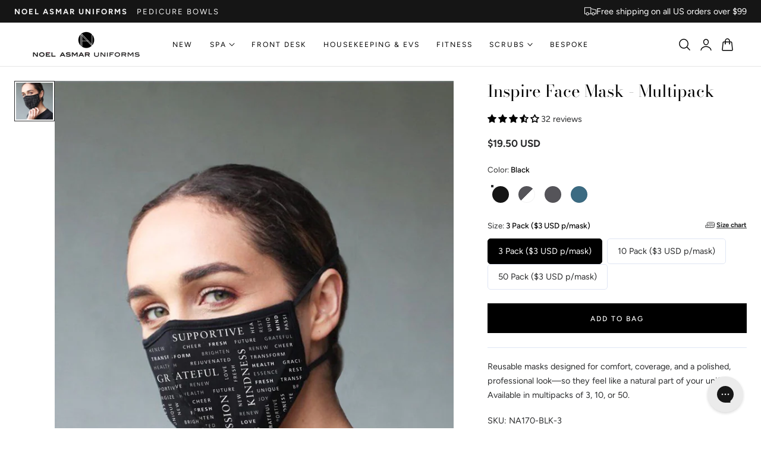

--- FILE ---
content_type: text/html; charset=utf-8
request_url: https://www.noelasmaruniforms.com/products/inspire-face-mask?variant=32124221292625
body_size: 83698
content:
<!doctype html>
<html class="no-js" lang="en" dir="ltr">
  <head>
    <meta charset="utf-8">
    <meta http-equiv="X-UA-Compatible" content="IE=edge,chrome=1">
    <meta name="viewport" content="width=device-width, initial-scale=1, maximum-scale=5, viewport-fit=cover">
    <meta name="theme-color" content="">
    <link rel="canonical" href="https://www.noelasmaruniforms.com/products/inspire-face-mask"><link rel="icon" type="image/png" href="//www.noelasmaruniforms.com/cdn/shop/files/nau-fav.webp?crop=center&height=32&v=1747173095&width=32"><link rel="preconnect" href="https://fonts.shopifycdn.com" crossorigin><title>
      Inspire Face Mask - Multipack
 &ndash; Noel Asmar Uniforms</title>

    
      <meta name="description" content="We have added flattering, machine-washable, tailored face masks to match our uniform fabric and colors. These reusable masks are thoughtfully designed to be comfortable, offer proper coverage, and look as though they were always meant to be part of your uniform. Features include: Fabric pocket for insertion of medical-grade filter OEKO-TEX® STANDARD 100 fabric, certified free of harmful substances Adjustable soft metal nose band for a customized fit Breathable fabric for all-day comfort and less voice muffling Adjustable soft wrap-around head strap in braided elastic to avoid ear irritation Lightweight material for comfort on the hottest days Stretchy construction for a flattering, form-fitting shape Quick-drying properties for same-shift reusability Tailored and contoured fit for every face shape Choose between multipacks of 3, 10, or 50. Pre-order from a selection of stylish, inspirational colors or contact a Noel Asmar Uniform consultant for your own corporate-branded designs. Minimum orders of 1,000 apply to branded orders. Please contact info@noelasmar.com for more information. Disclaimer: These are not medical-grade masks and are not approved by any governmental or administrative organization. Discounts do not apply. Pre-orders expected to ship early June 2020. Masks are final sale.">
    

    
    <link rel="preload" as="font" href="//www.noelasmaruniforms.com/cdn/fonts/figtree/figtree_n4.3c0838aba1701047e60be6a99a1b0a40ce9b8419.woff2" type="font/woff2" crossorigin>
    

    <link rel="preload" as="font" href="//www.noelasmaruniforms.com/cdn/fonts/bodoni_moda/bodonimoda_n4.025af1859727a91866b3c708393a6dc972156491.woff2" type="font/woff2" crossorigin>
    

    

<meta property="og:site_name" content="Noel Asmar Uniforms">
<meta property="og:url" content="https://www.noelasmaruniforms.com/products/inspire-face-mask">
<meta property="og:title" content="Inspire Face Mask - Multipack">
<meta property="og:type" content="product">
<meta property="og:description" content="We have added flattering, machine-washable, tailored face masks to match our uniform fabric and colors. These reusable masks are thoughtfully designed to be comfortable, offer proper coverage, and look as though they were always meant to be part of your uniform. Features include: Fabric pocket for insertion of medical-grade filter OEKO-TEX® STANDARD 100 fabric, certified free of harmful substances Adjustable soft metal nose band for a customized fit Breathable fabric for all-day comfort and less voice muffling Adjustable soft wrap-around head strap in braided elastic to avoid ear irritation Lightweight material for comfort on the hottest days Stretchy construction for a flattering, form-fitting shape Quick-drying properties for same-shift reusability Tailored and contoured fit for every face shape Choose between multipacks of 3, 10, or 50. Pre-order from a selection of stylish, inspirational colors or contact a Noel Asmar Uniform consultant for your own corporate-branded designs. Minimum orders of 1,000 apply to branded orders. Please contact info@noelasmar.com for more information. Disclaimer: These are not medical-grade masks and are not approved by any governmental or administrative organization. Discounts do not apply. Pre-orders expected to ship early June 2020. Masks are final sale."><meta property="og:image" content="http://www.noelasmaruniforms.com/cdn/shop/products/NA170_inspire-face-mask_noel-asmar-uniforms_charcoal-campaign.jpg?v=1695317892">
  <meta property="og:image:secure_url" content="https://www.noelasmaruniforms.com/cdn/shop/products/NA170_inspire-face-mask_noel-asmar-uniforms_charcoal-campaign.jpg?v=1695317892">
  <meta property="og:image:width" content="1360">
  <meta property="og:image:height" content="2000"><meta property="og:price:amount" content="19.50">
  <meta property="og:price:currency" content="USD"><meta name="twitter:card" content="summary_large_image">
<meta name="twitter:title" content="Inspire Face Mask - Multipack">
<meta name="twitter:description" content="We have added flattering, machine-washable, tailored face masks to match our uniform fabric and colors. These reusable masks are thoughtfully designed to be comfortable, offer proper coverage, and look as though they were always meant to be part of your uniform. Features include: Fabric pocket for insertion of medical-grade filter OEKO-TEX® STANDARD 100 fabric, certified free of harmful substances Adjustable soft metal nose band for a customized fit Breathable fabric for all-day comfort and less voice muffling Adjustable soft wrap-around head strap in braided elastic to avoid ear irritation Lightweight material for comfort on the hottest days Stretchy construction for a flattering, form-fitting shape Quick-drying properties for same-shift reusability Tailored and contoured fit for every face shape Choose between multipacks of 3, 10, or 50. Pre-order from a selection of stylish, inspirational colors or contact a Noel Asmar Uniform consultant for your own corporate-branded designs. Minimum orders of 1,000 apply to branded orders. Please contact info@noelasmar.com for more information. Disclaimer: These are not medical-grade masks and are not approved by any governmental or administrative organization. Discounts do not apply. Pre-orders expected to ship early June 2020. Masks are final sale.">

    
    <script>window.performance && window.performance.mark && window.performance.mark('shopify.content_for_header.start');</script><meta name="google-site-verification" content="na4g42uRKPFtDfDOnRbh94inQnUmveqfZ4pFvqXQb6g">
<meta id="shopify-digital-wallet" name="shopify-digital-wallet" content="/8781816/digital_wallets/dialog">
<meta name="shopify-checkout-api-token" content="68af014cd27759efd3b0594192382200">
<meta id="in-context-paypal-metadata" data-shop-id="8781816" data-venmo-supported="true" data-environment="production" data-locale="en_US" data-paypal-v4="true" data-currency="USD">
<link rel="alternate" type="application/json+oembed" href="https://www.noelasmaruniforms.com/products/inspire-face-mask.oembed">
<script async="async" src="/checkouts/internal/preloads.js?locale=en-US"></script>
<link rel="preconnect" href="https://shop.app" crossorigin="anonymous">
<script async="async" src="https://shop.app/checkouts/internal/preloads.js?locale=en-US&shop_id=8781816" crossorigin="anonymous"></script>
<script id="apple-pay-shop-capabilities" type="application/json">{"shopId":8781816,"countryCode":"US","currencyCode":"USD","merchantCapabilities":["supports3DS"],"merchantId":"gid:\/\/shopify\/Shop\/8781816","merchantName":"Noel Asmar Uniforms","requiredBillingContactFields":["postalAddress","email","phone"],"requiredShippingContactFields":["postalAddress","email","phone"],"shippingType":"shipping","supportedNetworks":["visa","masterCard","amex","discover","elo","jcb"],"total":{"type":"pending","label":"Noel Asmar Uniforms","amount":"1.00"},"shopifyPaymentsEnabled":true,"supportsSubscriptions":true}</script>
<script id="shopify-features" type="application/json">{"accessToken":"68af014cd27759efd3b0594192382200","betas":["rich-media-storefront-analytics"],"domain":"www.noelasmaruniforms.com","predictiveSearch":true,"shopId":8781816,"locale":"en"}</script>
<script>var Shopify = Shopify || {};
Shopify.shop = "noel-asmar.myshopify.com";
Shopify.locale = "en";
Shopify.currency = {"active":"USD","rate":"1.0"};
Shopify.country = "US";
Shopify.theme = {"name":"[active] New Year - 01-05-26","id":175552495809,"schema_name":"Nimbus","schema_version":"1.5.0","theme_store_id":3094,"role":"main"};
Shopify.theme.handle = "null";
Shopify.theme.style = {"id":null,"handle":null};
Shopify.cdnHost = "www.noelasmaruniforms.com/cdn";
Shopify.routes = Shopify.routes || {};
Shopify.routes.root = "/";</script>
<script type="module">!function(o){(o.Shopify=o.Shopify||{}).modules=!0}(window);</script>
<script>!function(o){function n(){var o=[];function n(){o.push(Array.prototype.slice.apply(arguments))}return n.q=o,n}var t=o.Shopify=o.Shopify||{};t.loadFeatures=n(),t.autoloadFeatures=n()}(window);</script>
<script>
  window.ShopifyPay = window.ShopifyPay || {};
  window.ShopifyPay.apiHost = "shop.app\/pay";
  window.ShopifyPay.redirectState = null;
</script>
<script id="shop-js-analytics" type="application/json">{"pageType":"product"}</script>
<script defer="defer" async type="module" src="//www.noelasmaruniforms.com/cdn/shopifycloud/shop-js/modules/v2/client.init-shop-cart-sync_C5BV16lS.en.esm.js"></script>
<script defer="defer" async type="module" src="//www.noelasmaruniforms.com/cdn/shopifycloud/shop-js/modules/v2/chunk.common_CygWptCX.esm.js"></script>
<script type="module">
  await import("//www.noelasmaruniforms.com/cdn/shopifycloud/shop-js/modules/v2/client.init-shop-cart-sync_C5BV16lS.en.esm.js");
await import("//www.noelasmaruniforms.com/cdn/shopifycloud/shop-js/modules/v2/chunk.common_CygWptCX.esm.js");

  window.Shopify.SignInWithShop?.initShopCartSync?.({"fedCMEnabled":true,"windoidEnabled":true});

</script>
<script>
  window.Shopify = window.Shopify || {};
  if (!window.Shopify.featureAssets) window.Shopify.featureAssets = {};
  window.Shopify.featureAssets['shop-js'] = {"shop-cart-sync":["modules/v2/client.shop-cart-sync_ZFArdW7E.en.esm.js","modules/v2/chunk.common_CygWptCX.esm.js"],"init-fed-cm":["modules/v2/client.init-fed-cm_CmiC4vf6.en.esm.js","modules/v2/chunk.common_CygWptCX.esm.js"],"shop-button":["modules/v2/client.shop-button_tlx5R9nI.en.esm.js","modules/v2/chunk.common_CygWptCX.esm.js"],"shop-cash-offers":["modules/v2/client.shop-cash-offers_DOA2yAJr.en.esm.js","modules/v2/chunk.common_CygWptCX.esm.js","modules/v2/chunk.modal_D71HUcav.esm.js"],"init-windoid":["modules/v2/client.init-windoid_sURxWdc1.en.esm.js","modules/v2/chunk.common_CygWptCX.esm.js"],"shop-toast-manager":["modules/v2/client.shop-toast-manager_ClPi3nE9.en.esm.js","modules/v2/chunk.common_CygWptCX.esm.js"],"init-shop-email-lookup-coordinator":["modules/v2/client.init-shop-email-lookup-coordinator_B8hsDcYM.en.esm.js","modules/v2/chunk.common_CygWptCX.esm.js"],"init-shop-cart-sync":["modules/v2/client.init-shop-cart-sync_C5BV16lS.en.esm.js","modules/v2/chunk.common_CygWptCX.esm.js"],"avatar":["modules/v2/client.avatar_BTnouDA3.en.esm.js"],"pay-button":["modules/v2/client.pay-button_FdsNuTd3.en.esm.js","modules/v2/chunk.common_CygWptCX.esm.js"],"init-customer-accounts":["modules/v2/client.init-customer-accounts_DxDtT_ad.en.esm.js","modules/v2/client.shop-login-button_C5VAVYt1.en.esm.js","modules/v2/chunk.common_CygWptCX.esm.js","modules/v2/chunk.modal_D71HUcav.esm.js"],"init-shop-for-new-customer-accounts":["modules/v2/client.init-shop-for-new-customer-accounts_ChsxoAhi.en.esm.js","modules/v2/client.shop-login-button_C5VAVYt1.en.esm.js","modules/v2/chunk.common_CygWptCX.esm.js","modules/v2/chunk.modal_D71HUcav.esm.js"],"shop-login-button":["modules/v2/client.shop-login-button_C5VAVYt1.en.esm.js","modules/v2/chunk.common_CygWptCX.esm.js","modules/v2/chunk.modal_D71HUcav.esm.js"],"init-customer-accounts-sign-up":["modules/v2/client.init-customer-accounts-sign-up_CPSyQ0Tj.en.esm.js","modules/v2/client.shop-login-button_C5VAVYt1.en.esm.js","modules/v2/chunk.common_CygWptCX.esm.js","modules/v2/chunk.modal_D71HUcav.esm.js"],"shop-follow-button":["modules/v2/client.shop-follow-button_Cva4Ekp9.en.esm.js","modules/v2/chunk.common_CygWptCX.esm.js","modules/v2/chunk.modal_D71HUcav.esm.js"],"checkout-modal":["modules/v2/client.checkout-modal_BPM8l0SH.en.esm.js","modules/v2/chunk.common_CygWptCX.esm.js","modules/v2/chunk.modal_D71HUcav.esm.js"],"lead-capture":["modules/v2/client.lead-capture_Bi8yE_yS.en.esm.js","modules/v2/chunk.common_CygWptCX.esm.js","modules/v2/chunk.modal_D71HUcav.esm.js"],"shop-login":["modules/v2/client.shop-login_D6lNrXab.en.esm.js","modules/v2/chunk.common_CygWptCX.esm.js","modules/v2/chunk.modal_D71HUcav.esm.js"],"payment-terms":["modules/v2/client.payment-terms_CZxnsJam.en.esm.js","modules/v2/chunk.common_CygWptCX.esm.js","modules/v2/chunk.modal_D71HUcav.esm.js"]};
</script>
<script>(function() {
  var isLoaded = false;
  function asyncLoad() {
    if (isLoaded) return;
    isLoaded = true;
    var urls = ["\/\/cdn.shopify.com\/proxy\/df6b6cd381c402e4b56bc8f3d2aab5266e16714d6b4bcba0176b110a95ac6f74\/feed.mulwi.com\/js\/init.js?shop=noel-asmar.myshopify.com\u0026sp-cache-control=cHVibGljLCBtYXgtYWdlPTkwMA","https:\/\/cdn.pickystory.com\/widget\/static\/js\/noop.js?shop=noel-asmar.myshopify.com","https:\/\/config.gorgias.chat\/bundle-loader\/01GYCBR3F8X01TND01VGZ3CQ3N?source=shopify1click\u0026shop=noel-asmar.myshopify.com","https:\/\/id-shop.govx.com\/app\/noel-asmar.myshopify.com\/govx.js?shop=noel-asmar.myshopify.com","https:\/\/dr4qe3ddw9y32.cloudfront.net\/awin-shopify-integration-code.js?aid=19651\u0026v=shopifyApp_5.0.0\u0026ts=1732149150281\u0026shop=noel-asmar.myshopify.com","https:\/\/cdn.refersion.com\/shop.js?key=pub_6361181f7ed1ad15eedf\u0026check_token=true\u0026shop=noel-asmar.myshopify.com","https:\/\/cdn.9gtb.com\/loader.js?g_cvt_id=de35003a-28f5-494c-be9f-5fd66f14a36d\u0026shop=noel-asmar.myshopify.com"];
    for (var i = 0; i < urls.length; i++) {
      var s = document.createElement('script');
      s.type = 'text/javascript';
      s.async = true;
      s.src = urls[i];
      var x = document.getElementsByTagName('script')[0];
      x.parentNode.insertBefore(s, x);
    }
  };
  if(window.attachEvent) {
    window.attachEvent('onload', asyncLoad);
  } else {
    window.addEventListener('load', asyncLoad, false);
  }
})();</script>
<script id="__st">var __st={"a":8781816,"offset":-28800,"reqid":"1de8b6e2-979d-42f1-a190-7a198ec03e81-1768686671","pageurl":"www.noelasmaruniforms.com\/products\/inspire-face-mask?variant=32124221292625","u":"7666bd5d644f","p":"product","rtyp":"product","rid":4566597664849};</script>
<script>window.ShopifyPaypalV4VisibilityTracking = true;</script>
<script id="captcha-bootstrap">!function(){'use strict';const t='contact',e='account',n='new_comment',o=[[t,t],['blogs',n],['comments',n],[t,'customer']],c=[[e,'customer_login'],[e,'guest_login'],[e,'recover_customer_password'],[e,'create_customer']],r=t=>t.map((([t,e])=>`form[action*='/${t}']:not([data-nocaptcha='true']) input[name='form_type'][value='${e}']`)).join(','),a=t=>()=>t?[...document.querySelectorAll(t)].map((t=>t.form)):[];function s(){const t=[...o],e=r(t);return a(e)}const i='password',u='form_key',d=['recaptcha-v3-token','g-recaptcha-response','h-captcha-response',i],f=()=>{try{return window.sessionStorage}catch{return}},m='__shopify_v',_=t=>t.elements[u];function p(t,e,n=!1){try{const o=window.sessionStorage,c=JSON.parse(o.getItem(e)),{data:r}=function(t){const{data:e,action:n}=t;return t[m]||n?{data:e,action:n}:{data:t,action:n}}(c);for(const[e,n]of Object.entries(r))t.elements[e]&&(t.elements[e].value=n);n&&o.removeItem(e)}catch(o){console.error('form repopulation failed',{error:o})}}const l='form_type',E='cptcha';function T(t){t.dataset[E]=!0}const w=window,h=w.document,L='Shopify',v='ce_forms',y='captcha';let A=!1;((t,e)=>{const n=(g='f06e6c50-85a8-45c8-87d0-21a2b65856fe',I='https://cdn.shopify.com/shopifycloud/storefront-forms-hcaptcha/ce_storefront_forms_captcha_hcaptcha.v1.5.2.iife.js',D={infoText:'Protected by hCaptcha',privacyText:'Privacy',termsText:'Terms'},(t,e,n)=>{const o=w[L][v],c=o.bindForm;if(c)return c(t,g,e,D).then(n);var r;o.q.push([[t,g,e,D],n]),r=I,A||(h.body.append(Object.assign(h.createElement('script'),{id:'captcha-provider',async:!0,src:r})),A=!0)});var g,I,D;w[L]=w[L]||{},w[L][v]=w[L][v]||{},w[L][v].q=[],w[L][y]=w[L][y]||{},w[L][y].protect=function(t,e){n(t,void 0,e),T(t)},Object.freeze(w[L][y]),function(t,e,n,w,h,L){const[v,y,A,g]=function(t,e,n){const i=e?o:[],u=t?c:[],d=[...i,...u],f=r(d),m=r(i),_=r(d.filter((([t,e])=>n.includes(e))));return[a(f),a(m),a(_),s()]}(w,h,L),I=t=>{const e=t.target;return e instanceof HTMLFormElement?e:e&&e.form},D=t=>v().includes(t);t.addEventListener('submit',(t=>{const e=I(t);if(!e)return;const n=D(e)&&!e.dataset.hcaptchaBound&&!e.dataset.recaptchaBound,o=_(e),c=g().includes(e)&&(!o||!o.value);(n||c)&&t.preventDefault(),c&&!n&&(function(t){try{if(!f())return;!function(t){const e=f();if(!e)return;const n=_(t);if(!n)return;const o=n.value;o&&e.removeItem(o)}(t);const e=Array.from(Array(32),(()=>Math.random().toString(36)[2])).join('');!function(t,e){_(t)||t.append(Object.assign(document.createElement('input'),{type:'hidden',name:u})),t.elements[u].value=e}(t,e),function(t,e){const n=f();if(!n)return;const o=[...t.querySelectorAll(`input[type='${i}']`)].map((({name:t})=>t)),c=[...d,...o],r={};for(const[a,s]of new FormData(t).entries())c.includes(a)||(r[a]=s);n.setItem(e,JSON.stringify({[m]:1,action:t.action,data:r}))}(t,e)}catch(e){console.error('failed to persist form',e)}}(e),e.submit())}));const S=(t,e)=>{t&&!t.dataset[E]&&(n(t,e.some((e=>e===t))),T(t))};for(const o of['focusin','change'])t.addEventListener(o,(t=>{const e=I(t);D(e)&&S(e,y())}));const B=e.get('form_key'),M=e.get(l),P=B&&M;t.addEventListener('DOMContentLoaded',(()=>{const t=y();if(P)for(const e of t)e.elements[l].value===M&&p(e,B);[...new Set([...A(),...v().filter((t=>'true'===t.dataset.shopifyCaptcha))])].forEach((e=>S(e,t)))}))}(h,new URLSearchParams(w.location.search),n,t,e,['guest_login'])})(!0,!0)}();</script>
<script integrity="sha256-4kQ18oKyAcykRKYeNunJcIwy7WH5gtpwJnB7kiuLZ1E=" data-source-attribution="shopify.loadfeatures" defer="defer" src="//www.noelasmaruniforms.com/cdn/shopifycloud/storefront/assets/storefront/load_feature-a0a9edcb.js" crossorigin="anonymous"></script>
<script crossorigin="anonymous" defer="defer" src="//www.noelasmaruniforms.com/cdn/shopifycloud/storefront/assets/shopify_pay/storefront-65b4c6d7.js?v=20250812"></script>
<script data-source-attribution="shopify.dynamic_checkout.dynamic.init">var Shopify=Shopify||{};Shopify.PaymentButton=Shopify.PaymentButton||{isStorefrontPortableWallets:!0,init:function(){window.Shopify.PaymentButton.init=function(){};var t=document.createElement("script");t.src="https://www.noelasmaruniforms.com/cdn/shopifycloud/portable-wallets/latest/portable-wallets.en.js",t.type="module",document.head.appendChild(t)}};
</script>
<script data-source-attribution="shopify.dynamic_checkout.buyer_consent">
  function portableWalletsHideBuyerConsent(e){var t=document.getElementById("shopify-buyer-consent"),n=document.getElementById("shopify-subscription-policy-button");t&&n&&(t.classList.add("hidden"),t.setAttribute("aria-hidden","true"),n.removeEventListener("click",e))}function portableWalletsShowBuyerConsent(e){var t=document.getElementById("shopify-buyer-consent"),n=document.getElementById("shopify-subscription-policy-button");t&&n&&(t.classList.remove("hidden"),t.removeAttribute("aria-hidden"),n.addEventListener("click",e))}window.Shopify?.PaymentButton&&(window.Shopify.PaymentButton.hideBuyerConsent=portableWalletsHideBuyerConsent,window.Shopify.PaymentButton.showBuyerConsent=portableWalletsShowBuyerConsent);
</script>
<script data-source-attribution="shopify.dynamic_checkout.cart.bootstrap">document.addEventListener("DOMContentLoaded",(function(){function t(){return document.querySelector("shopify-accelerated-checkout-cart, shopify-accelerated-checkout")}if(t())Shopify.PaymentButton.init();else{new MutationObserver((function(e,n){t()&&(Shopify.PaymentButton.init(),n.disconnect())})).observe(document.body,{childList:!0,subtree:!0})}}));
</script>
<link id="shopify-accelerated-checkout-styles" rel="stylesheet" media="screen" href="https://www.noelasmaruniforms.com/cdn/shopifycloud/portable-wallets/latest/accelerated-checkout-backwards-compat.css" crossorigin="anonymous">
<style id="shopify-accelerated-checkout-cart">
        #shopify-buyer-consent {
  margin-top: 1em;
  display: inline-block;
  width: 100%;
}

#shopify-buyer-consent.hidden {
  display: none;
}

#shopify-subscription-policy-button {
  background: none;
  border: none;
  padding: 0;
  text-decoration: underline;
  font-size: inherit;
  cursor: pointer;
}

#shopify-subscription-policy-button::before {
  box-shadow: none;
}

      </style>

<script>window.performance && window.performance.mark && window.performance.mark('shopify.content_for_header.end');</script>

    
<style data-shopify>

  @font-face {
  font-family: Figtree;
  font-weight: 400;
  font-style: normal;
  font-display: swap;
  src: url("//www.noelasmaruniforms.com/cdn/fonts/figtree/figtree_n4.3c0838aba1701047e60be6a99a1b0a40ce9b8419.woff2") format("woff2"),
       url("//www.noelasmaruniforms.com/cdn/fonts/figtree/figtree_n4.c0575d1db21fc3821f17fd6617d3dee552312137.woff") format("woff");
}

  @font-face {
  font-family: Figtree;
  font-weight: 500;
  font-style: normal;
  font-display: swap;
  src: url("//www.noelasmaruniforms.com/cdn/fonts/figtree/figtree_n5.3b6b7df38aa5986536945796e1f947445832047c.woff2") format("woff2"),
       url("//www.noelasmaruniforms.com/cdn/fonts/figtree/figtree_n5.f26bf6dcae278b0ed902605f6605fa3338e81dab.woff") format("woff");
}

  @font-face {
  font-family: Figtree;
  font-weight: 600;
  font-style: normal;
  font-display: swap;
  src: url("//www.noelasmaruniforms.com/cdn/fonts/figtree/figtree_n6.9d1ea52bb49a0a86cfd1b0383d00f83d3fcc14de.woff2") format("woff2"),
       url("//www.noelasmaruniforms.com/cdn/fonts/figtree/figtree_n6.f0fcdea525a0e47b2ae4ab645832a8e8a96d31d3.woff") format("woff");
}

  @font-face {
  font-family: Figtree;
  font-weight: 700;
  font-style: normal;
  font-display: swap;
  src: url("//www.noelasmaruniforms.com/cdn/fonts/figtree/figtree_n7.2fd9bfe01586148e644724096c9d75e8c7a90e55.woff2") format("woff2"),
       url("//www.noelasmaruniforms.com/cdn/fonts/figtree/figtree_n7.ea05de92d862f9594794ab281c4c3a67501ef5fc.woff") format("woff");
}

  @font-face {
  font-family: Figtree;
  font-weight: 400;
  font-style: italic;
  font-display: swap;
  src: url("//www.noelasmaruniforms.com/cdn/fonts/figtree/figtree_i4.89f7a4275c064845c304a4cf8a4a586060656db2.woff2") format("woff2"),
       url("//www.noelasmaruniforms.com/cdn/fonts/figtree/figtree_i4.6f955aaaafc55a22ffc1f32ecf3756859a5ad3e2.woff") format("woff");
}

  @font-face {
  font-family: Figtree;
  font-weight: 700;
  font-style: italic;
  font-display: swap;
  src: url("//www.noelasmaruniforms.com/cdn/fonts/figtree/figtree_i7.06add7096a6f2ab742e09ec7e498115904eda1fe.woff2") format("woff2"),
       url("//www.noelasmaruniforms.com/cdn/fonts/figtree/figtree_i7.ee584b5fcaccdbb5518c0228158941f8df81b101.woff") format("woff");
}

  @font-face {
  font-family: "Bodoni Moda";
  font-weight: 400;
  font-style: normal;
  font-display: swap;
  src: url("//www.noelasmaruniforms.com/cdn/fonts/bodoni_moda/bodonimoda_n4.025af1859727a91866b3c708393a6dc972156491.woff2") format("woff2"),
       url("//www.noelasmaruniforms.com/cdn/fonts/bodoni_moda/bodonimoda_n4.aebb4417dfed0dc5ec4a330249c3862add089916.woff") format("woff");
}

  @font-face {
  font-family: "Bodoni Moda";
  font-weight: 500;
  font-style: normal;
  font-display: swap;
  src: url("//www.noelasmaruniforms.com/cdn/fonts/bodoni_moda/bodonimoda_n5.36d0da1db617c453fb46e8089790ab6dc72c2356.woff2") format("woff2"),
       url("//www.noelasmaruniforms.com/cdn/fonts/bodoni_moda/bodonimoda_n5.40f612bab009769f87511096f185d9228ad3baa3.woff") format("woff");
}

  @font-face {
  font-family: "Bodoni Moda";
  font-weight: 600;
  font-style: normal;
  font-display: swap;
  src: url("//www.noelasmaruniforms.com/cdn/fonts/bodoni_moda/bodonimoda_n6.8d557b0e84c45560497788408dfe3a07d8eae782.woff2") format("woff2"),
       url("//www.noelasmaruniforms.com/cdn/fonts/bodoni_moda/bodonimoda_n6.fc6506cb0940daf394e96f3e338999e9db6f2624.woff") format("woff");
}

  @font-face {
  font-family: "Bodoni Moda";
  font-weight: 700;
  font-style: normal;
  font-display: swap;
  src: url("//www.noelasmaruniforms.com/cdn/fonts/bodoni_moda/bodonimoda_n7.837502b3cbe406d2c6f311e87870fa9980b0b36a.woff2") format("woff2"),
       url("//www.noelasmaruniforms.com/cdn/fonts/bodoni_moda/bodonimoda_n7.c198e1cda930f96f6ae1aa8ef8facc95a64cfd1f.woff") format("woff");
}

  @font-face {
  font-family: "Bodoni Moda";
  font-weight: 400;
  font-style: italic;
  font-display: swap;
  src: url("//www.noelasmaruniforms.com/cdn/fonts/bodoni_moda/bodonimoda_i4.4d7d6dcd28539d05c34746a790d428e621a34321.woff2") format("woff2"),
       url("//www.noelasmaruniforms.com/cdn/fonts/bodoni_moda/bodonimoda_i4.47427f01d2c6bc1acfc811bad9213cf287ad6b97.woff") format("woff");
}

  @font-face {
  font-family: "Bodoni Moda";
  font-weight: 700;
  font-style: italic;
  font-display: swap;
  src: url("//www.noelasmaruniforms.com/cdn/fonts/bodoni_moda/bodonimoda_i7.c902c4a34af6b706633407846994e4897be8e785.woff2") format("woff2"),
       url("//www.noelasmaruniforms.com/cdn/fonts/bodoni_moda/bodonimoda_i7.0a6dd16bb377985b19c32de01ccef400d1fe1aa6.woff") format("woff");
}


/**
 * Typography
 * https://type-scale.com/
 */
 :root {
    --size-hxl: 4.0rem;
    --size-h0: 3.6rem;
    --size-h1: 3.2rem;
    --size-h2: 2.8rem;
    --size-h3: 2.2rem;
    --size-h4: 1.8rem;
    --size-h5: 1.6rem;
    --size-h6: 1.5rem;
    --size-large:1.6rem;  
    --size-body: 1.5rem;  
    --size-small:1.3rem;
    --size-tiny: 1.2rem;
  }
@media only screen and (min-width: 990px) {
    :root {
      --size-hxl: 5.6rem;
      --size-h0: 4.8rem;
      --size-h1: 4rem;
      --size-h2: 3.2rem;
      --size-h3: 2.8rem;
      --size-h4: 2.2rem;
      --size-h5: 1.7rem;
      --size-h6: 1.6rem;
      --size-large:1.75rem; 
      --size-body: 1.6rem;  
      --size-small:1.4rem;
      --size-tiny: 1.2rem;
    }
  }


      :root{
        /*Color*/
        --color-background: 255 255 255;
        --color-foreground: 44 45 46;
        --color-heading: 0 0 0;
        --color-accent: 44 45 46;
        --color-border: 224 230 244; 
        --color-input-border: 216 220 229;
        --color-overlay: 51 51 51;
        --color-drawer-background: 255 255 255;
        --color-header-background: 255 255 255;
        --color-header-text: 0 0 0;
        --color-header-link-hover: 68 68 68;
        --color-footer-background: 246 246 246;
        --color-footer-border: 221 221 221;
        --color-footer-heading: 0 0 0;
        --color-footer-text: 0 0 0;
        --color-footer-link: 0 0 0;
        --color-footer-link-hover: 68 68 68;
        --color-placeholder-bg:#f1f1f1;
        --color-placeholder-fill:rgba(var(--color-foreground)/0.5);

        --color-price-discount-background: 179 9 46;--color-price-discount:255 255 255;
        --color-sold-out-background: 204 204 204;--color-sold-out:0 0 0;
        --color-stars: 0 0 0;
        --color-background-card:245 245 245;
       
        /*Button*/
        --btn-solid-bg: 0 0 0;
        --btn-solid-border: 0 0 0;
        --btn-solid-bg-hover: 51 51 51;
        --btn-solid-border-hover: 51 51 51;
        --btn-solid-text: 255 255 255;
        --btn-solid-text-hover: 255 255 255;
        --btn-solid-text-white:0 0 0;
        --btn-solid-white-bg:44 45 46;
        --btn-secondary-solid-bg: 109 24 42;
        --btn-secondary-solid-border: 109 24 42;
        --btn-secondary-solid-text: 255 255 255;
        --btn-secondary-solid-text-hover: 255 255 255;
        --btn-secondary-solid-bg-hover: 135 20 45;
        --btn-secondary-solid-border-hover: 135 20 45;
        --btn-outline-border: 0 0 0;
        --btn-outline-text: 0 0 0;
        --btn-outline-text-white-hover: 0 0 0;
        --btn-underlined-text: 0 0 0;
        --btn-underlined-bg: 0 0 0;
      }
     
      :root{
        /* Appearance and spacing */
        --dropdown-radius: 6px;
        --inputs-radius: 6px;
        --color-shadow:var(--color-heading);
        --shadow: 0 5px 30px rgb(var(--color-heading) / 0.1);
        --shadow-sm: 0 2px 8px rgb(var(--color-heading) / 0.1);
        --badge-corner-radius: 0.4rem;
      }
      :root {
       
        /*Font*/
        --font-body-family: Figtree, sans-serif;
        --font-body-style: normal;
        --font-body-weight: 400;
        --font-body-weight-bold: 700;

        --font-heading-family: "Bodoni Moda", serif;
        --font-heading-style: normal;
        --font-heading-weight: 400;
        --font-heading-weight-bold: 700;

        --font-body-scale: 0.95;
        --font-heading-scale: 1.05;

        --text-size-hxl : calc(var(--font-heading-scale)*var(--size-hxl));
        --text-size-h0 : calc(var(--font-heading-scale)*var(--size-h0));
        --text-size-h1 : calc(var(--font-heading-scale)*var(--size-h1));
        --text-size-h2 : calc(var(--font-heading-scale)*var(--size-h2));
        --text-size-h3 : calc(var(--font-heading-scale)*var(--size-h3));
        --text-size-h4 : calc(var(--font-heading-scale)*var(--size-h4));
        --text-size-h5 : calc(var(--font-heading-scale)*var(--size-h5));
        --text-size-h6 : calc(var(--font-heading-scale)*var(--size-h6));
        --text-size-large : calc(var(--font-body-scale)*var(--size-large));
        --text-size-base : calc(var(--font-body-scale)*var(--size-body));
        --text-size-small : calc(var(--font-body-scale)*var(--size-small));
        --text-size-tiny : calc(var(--font-body-scale)*var(--size-tiny));

        --font-heading-spacing: 0px;
        --font-body-spacing: 0px;
        --font-heading-transform: none;
        --font-subheading-family: var(--font-body-family) ;
        --font-subheading-scale:  1.1;
        --font-subheading-spacing: 2px;
        --font-subheading-transform: uppercase;
        --font-subheading-weight: 500;
        --text-size-subheading:  calc(var(--font-subheading-scale)* 1.2rem);
        --font-card-title-family: var(--font-body-family) ;
        --font-card-title-scale:  1.0;
        --font-card-title-spacing: 0px;
        --font-card-title-transform: none;
        --font-card-title-weight: medium;


        --container-max-width:1600px;
        --fluid-container-width:100%;
        --inputs-border-width:1px;
        --icon-stroke-width: 1.5;
        --icon-style : ;
        
        /* Buttons */
        --btn-padding-vertical:8px;
        --btn-padding-horizontal:28px;
        --btn-padding-vertical-sm:0.8rem;
        --btn-padding-horizontal-sm:1.6rem;
        --height-btn: 50px;
        --thickness-btn-outline: 1px;
        --thickness-btn-underline: 1px;
        --inputs-thickness: 1px;

        --btn-font-family:  var(--font-body-family) ;
        --btn-font-scale :0.8;
        --btn-font-size: calc(var(--btn-font-scale) * 1.6rem);
        --btn-font-spacing: 2px;
        --btn-font-weight: regular;
        --btn-font-transform: uppercase;
        --btn-border-radius:0px;
        

        --media-radius: 0px;
        --fluid-offset:24px;
        --max-width-drawer:540px;

        /*Animation hover*/
        
        --btn-transform: scaleX(0);
        --btn-transform-origin: center right;
        --btn-transform-hover: none;
        --btn-transform-origin-hover:center left;
        --btn-opacity: 1;
        --btn-opacity-hover: 1;
      }
      :root {
        --duration-short: 100ms;
        --duration-default: 200ms;
        --duration-announcement-bar: 250ms;
        --duration-medium: 300ms;
        --duration-long: 500ms;
        --duration-extra-long: 600ms;
        --duration-extra-longer: 750ms;
        --duration-extended: 0.5s;
        --ease-out-slow: cubic-bezier(.26,.54,.32,1);
        --animation-slide-in: slideIn  var(--duration-extended) var(--ease-out-slow) forwards;
        --animation-fade-in: fadeIn var(--duration-extended) var(--ease-out-slow);
      }

        shopify-accelerated-checkout {
          --shopify-accelerated-checkout-button-block-size: var(--height-btn);
          --shopify-accelerated-checkout-button-border-radius: var(--btn-border-radius);
          --shopify-accelerated-checkout-button-box-shadow: none;
          --shopify-accelerated-checkout-skeleton-background-color: #dedede;
          --shopify-accelerated-checkout-skeleton-animation-opacity-start: 1;
          --shopify-accelerated-checkout-skeleton-animation-opacity-end: 0.5;
          --shopify-accelerated-checkout-skeleton-animation-duration: 4s;
          --shopify-accelerated-checkout-skeleton-animation-timing-function: ease;
        }

        shopify-accelerated-checkout-cart {
          --shopify-accelerated-checkout-button-block-size: var(--height-btn);
          --shopify-accelerated-checkout-button-inline-size: var(--height-btn);
          --shopify-accelerated-checkout-button-border-radius:var(--btn-border-radius);
          --shopify-accelerated-checkout-button-box-shadow: none;
          --shopify-accelerated-checkout-inline-alignment: flex-center;
          --shopify-accelerated-checkout-row-gap: 8px;
          --shopify-accelerated-checkout-skeleton-background-color: #dedede;
          --shopify-accelerated-checkout-skeleton-animation-opacity-start: 1;
          --shopify-accelerated-checkout-skeleton-animation-opacity-end: 0.5;
          --shopify-accelerated-checkout-skeleton-animation-duration: 4s;
          --shopify-accelerated-checkout-skeleton-animation-timing-function: ease;
        }
      

      *,
      *::before,
      *::after {
        box-sizing: inherit;
      }

      html {
        box-sizing: border-box;
        font-size: calc(var(--font-body-scale) * 62.25%);
        height: 100%;
      }

      body {
        text-rendering: optimizeSpeed;
        display: flex;
        flex-direction: column;
        justify-content:start;
        overflow-wrap: break-word;
        margin: 0;
        letter-spacing: var(--font-body-spacing);
        line-height: calc(1 + 0.8 / var(--font-body-scale));
        font-family: var(--font-body-family);
        font-style: var(--font-body-style);
        font-weight: var(--font-body-weight);
        font-size: var(--text-size-base);
        color:rgb(var(--color-foreground));
        background-color: rgb(var(--color-background));
      }
      

      @media screen and (min-width: 750px) {
        body {
          font-size: var(--text-size-base);
        }
      }
      .no-js .no-js-hidden {
          display: none ;
      }.loading-screen {
            position: fixed;
            top: 0;
            left: 0;
            width: 100vw;
            height: 100vh;
            background-color: rgb(var(--color-background));
            display: flex;
            justify-content: center;
            align-items: center;
            z-index: 9999;
            pointer-events: none;
            transition: opacity 0.3s ease-out, visibility 0.3s ease-out;
        }
        .loaded .loading-screen {
            opacity: 0;
            visibility: hidden;
        }

        .loading-bar {
            height: 2px;
            width: 100px;
            position: relative;
            background-color: rgba(var(--color-foreground)/0.1);
            border-radius: 1rem;
            overflow: hidden;
        }
        .loading-bar::after {
          position: absolute;
          top: 0;
          left: 0;
          right: 0;
          content: "";
          height: 100%;
          width: 100%;
          background: rgb(var(--color-foreground));
          animation: loading-animation 1.5s linear infinite;
          border-radius: 1rem;
        }
        @keyframes loading-animation {
          0%{
            transform: translateX(-100%);
          }
          50% {
            transform: translateX(100%);
          }
          100% {
            transform: translateX(-100%);
          }
        }

        #page-transition {
          position: fixed;
          inset: 0;
          background-color: rgb(var(--color-background));
          opacity: 1;
          visibility: visible;
          pointer-events: all;
          transition: opacity 350ms ease, visibility 350ms ease;
          z-index: 9999;
        }

        #page-transition:not(.active) {
          opacity: 0;
          visibility: hidden;
          pointer-events: none;
        }
        #page-transition.no-transition {
          transition: none !important;
        }</style>

    <link href="//www.noelasmaruniforms.com/cdn/shop/t/221/assets/theme.css?v=72728451823962016831767133952" rel="stylesheet" type="text/css" media="all" />
    
    <script src="//www.noelasmaruniforms.com/cdn/shop/t/221/assets/vendor.js?v=159107135763146981071767133953" defer="defer"></script>
<script src="//www.noelasmaruniforms.com/cdn/shop/t/221/assets/constants.js?v=58251544750838685771767133919" defer="defer"></script>
<script src="//www.noelasmaruniforms.com/cdn/shop/t/221/assets/pubsub.js?v=158357773527763999511767133935" defer="defer"></script>
<script src="//www.noelasmaruniforms.com/cdn/shop/t/221/assets/theme.js?v=55352280742195514491767133952" defer="defer"></script> 
    <script>
      document.documentElement.className = document.documentElement.className.replace('no-js', 'js');
      if (Shopify.designMode) {
        document.documentElement.classList.add('shopify-design-mode');
      }
    </script><link href="//www.noelasmaruniforms.com/cdn/shop/t/221/assets/component-localization-form.css?v=111394839899783459601767133911" rel="stylesheet" type="text/css" media="all" />
      <script src="//www.noelasmaruniforms.com/cdn/shop/t/221/assets/localization-form.js?v=169565320306168926741767133925" defer="defer"></script><link rel="stylesheet" href="//www.noelasmaruniforms.com/cdn/shop/t/221/assets/component-predictive-search.css?v=121641787366765705261767133914" media="print" onload="this.media='all'" ><!-- Google Tag Manager -->
    <script>(function(w,d,s,l,i){w[l]=w[l]||[];w[l].push({'gtm.start':
    new Date().getTime(),event:'gtm.js'});var f=d.getElementsByTagName(s)[0],
    j=d.createElement(s),dl=l!='dataLayer'?'&l='+l:'';j.async=true;j.src=
    'https://www.googletagmanager.com/gtm.js?id='+i+dl;f.parentNode.insertBefore(j,f);
    })(window,document,'script','dataLayer','GTM-PTQ52ML7');</script>
    <!-- End Google Tag Manager -->

    <script type="text/javascript">
    (function(c,l,a,r,i,t,y){
        c[a]=c[a]||function(){(c[a].q=c[a].q||[]).push(arguments)};
        t=l.createElement(r);t.async=1;t.src="https://www.clarity.ms/tag/"+i;
        y=l.getElementsByTagName(r)[0];y.parentNode.insertBefore(t,y);
    })(window, document, "clarity", "script", "s55tos63br");
</script>

  <!-- BEGIN app block: shopify://apps/judge-me-reviews/blocks/judgeme_core/61ccd3b1-a9f2-4160-9fe9-4fec8413e5d8 --><!-- Start of Judge.me Core -->






<link rel="dns-prefetch" href="https://cdnwidget.judge.me">
<link rel="dns-prefetch" href="https://cdn.judge.me">
<link rel="dns-prefetch" href="https://cdn1.judge.me">
<link rel="dns-prefetch" href="https://api.judge.me">

<script data-cfasync='false' class='jdgm-settings-script'>window.jdgmSettings={"pagination":5,"disable_web_reviews":false,"badge_no_review_text":"No reviews","badge_n_reviews_text":"{{ n }} review/reviews","hide_badge_preview_if_no_reviews":true,"badge_hide_text":false,"enforce_center_preview_badge":false,"widget_title":"Customer Reviews","widget_open_form_text":"Write a review","widget_close_form_text":"Cancel review","widget_refresh_page_text":"Refresh page","widget_summary_text":"Based on {{ number_of_reviews }} review/reviews","widget_no_review_text":"Be the first to write a review","widget_name_field_text":"Display name","widget_verified_name_field_text":"Verified Name (public)","widget_name_placeholder_text":"Display name","widget_required_field_error_text":"This field is required.","widget_email_field_text":"Email address","widget_verified_email_field_text":"Verified Email (private, can not be edited)","widget_email_placeholder_text":"Your email address","widget_email_field_error_text":"Please enter a valid email address.","widget_rating_field_text":"Rating","widget_review_title_field_text":"Review Title","widget_review_title_placeholder_text":"Give your review a title","widget_review_body_field_text":"Review content","widget_review_body_placeholder_text":"Start writing here...","widget_pictures_field_text":"Picture/Video (optional)","widget_submit_review_text":"Submit Review","widget_submit_verified_review_text":"Submit Verified Review","widget_submit_success_msg_with_auto_publish":"Thank you! Please refresh the page in a few moments to see your review. You can remove or edit your review by logging into \u003ca href='https://judge.me/login' target='_blank' rel='nofollow noopener'\u003eJudge.me\u003c/a\u003e","widget_submit_success_msg_no_auto_publish":"Thank you! Your review will be published as soon as it is approved by the shop admin. You can remove or edit your review by logging into \u003ca href='https://judge.me/login' target='_blank' rel='nofollow noopener'\u003eJudge.me\u003c/a\u003e","widget_show_default_reviews_out_of_total_text":"Showing {{ n_reviews_shown }} out of {{ n_reviews }} reviews.","widget_show_all_link_text":"Show all","widget_show_less_link_text":"Show less","widget_author_said_text":"{{ reviewer_name }} said:","widget_days_text":"{{ n }} days ago","widget_weeks_text":"{{ n }} week/weeks ago","widget_months_text":"{{ n }} month/months ago","widget_years_text":"{{ n }} year/years ago","widget_yesterday_text":"Yesterday","widget_today_text":"Today","widget_replied_text":"\u003e\u003e {{ shop_name }} replied:","widget_read_more_text":"Read more","widget_reviewer_name_as_initial":"","widget_rating_filter_color":"#fbcd0a","widget_rating_filter_see_all_text":"See all reviews","widget_sorting_most_recent_text":"Most Recent","widget_sorting_highest_rating_text":"Highest Rating","widget_sorting_lowest_rating_text":"Lowest Rating","widget_sorting_with_pictures_text":"Only Pictures","widget_sorting_most_helpful_text":"Most Helpful","widget_open_question_form_text":"Ask a question","widget_reviews_subtab_text":"Reviews","widget_questions_subtab_text":"Questions","widget_question_label_text":"Question","widget_answer_label_text":"Answer","widget_question_placeholder_text":"Write your question here","widget_submit_question_text":"Submit Question","widget_question_submit_success_text":"Thank you for your question! We will notify you once it gets answered.","verified_badge_text":"Verified","verified_badge_bg_color":"","verified_badge_text_color":"","verified_badge_placement":"left-of-reviewer-name","widget_review_max_height":"","widget_hide_border":false,"widget_social_share":false,"widget_thumb":true,"widget_review_location_show":false,"widget_location_format":"","all_reviews_include_out_of_store_products":true,"all_reviews_out_of_store_text":"(out of store)","all_reviews_pagination":100,"all_reviews_product_name_prefix_text":"about","enable_review_pictures":true,"enable_question_anwser":false,"widget_theme":"align","review_date_format":"mm/dd/yyyy","default_sort_method":"most-recent","widget_product_reviews_subtab_text":"Product Reviews","widget_shop_reviews_subtab_text":"Shop Reviews","widget_other_products_reviews_text":"Reviews for other products","widget_store_reviews_subtab_text":"Store reviews","widget_no_store_reviews_text":"This store hasn't received any reviews yet","widget_web_restriction_product_reviews_text":"This product hasn't received any reviews yet","widget_no_items_text":"No items found","widget_show_more_text":"Show more","widget_write_a_store_review_text":"Write a Store Review","widget_other_languages_heading":"Reviews in Other Languages","widget_translate_review_text":"Translate review to {{ language }}","widget_translating_review_text":"Translating...","widget_show_original_translation_text":"Show original ({{ language }})","widget_translate_review_failed_text":"Review couldn't be translated.","widget_translate_review_retry_text":"Retry","widget_translate_review_try_again_later_text":"Try again later","show_product_url_for_grouped_product":false,"widget_sorting_pictures_first_text":"Pictures First","show_pictures_on_all_rev_page_mobile":false,"show_pictures_on_all_rev_page_desktop":false,"floating_tab_hide_mobile_install_preference":false,"floating_tab_button_name":"★ Reviews","floating_tab_title":"Let customers speak for us","floating_tab_button_color":"","floating_tab_button_background_color":"","floating_tab_url":"","floating_tab_url_enabled":false,"floating_tab_tab_style":"text","all_reviews_text_badge_text":"Customers rate us {{ shop.metafields.judgeme.all_reviews_rating | round: 1 }}/5 based on {{ shop.metafields.judgeme.all_reviews_count }} reviews.","all_reviews_text_badge_text_branded_style":"{{ shop.metafields.judgeme.all_reviews_rating | round: 1 }} out of 5 stars based on {{ shop.metafields.judgeme.all_reviews_count }} reviews","is_all_reviews_text_badge_a_link":false,"show_stars_for_all_reviews_text_badge":false,"all_reviews_text_badge_url":"","all_reviews_text_style":"branded","all_reviews_text_color_style":"judgeme_brand_color","all_reviews_text_color":"#108474","all_reviews_text_show_jm_brand":false,"featured_carousel_show_header":true,"featured_carousel_title":"Let customers speak for us","testimonials_carousel_title":"Customers are saying","videos_carousel_title":"Real customer stories","cards_carousel_title":"Customers are saying","featured_carousel_count_text":"from {{ n }} reviews","featured_carousel_add_link_to_all_reviews_page":false,"featured_carousel_url":"","featured_carousel_show_images":true,"featured_carousel_autoslide_interval":5,"featured_carousel_arrows_on_the_sides":false,"featured_carousel_height":250,"featured_carousel_width":80,"featured_carousel_image_size":0,"featured_carousel_image_height":250,"featured_carousel_arrow_color":"#eeeeee","verified_count_badge_style":"branded","verified_count_badge_orientation":"horizontal","verified_count_badge_color_style":"judgeme_brand_color","verified_count_badge_color":"#108474","is_verified_count_badge_a_link":false,"verified_count_badge_url":"","verified_count_badge_show_jm_brand":true,"widget_rating_preset_default":5,"widget_first_sub_tab":"product-reviews","widget_show_histogram":true,"widget_histogram_use_custom_color":false,"widget_pagination_use_custom_color":false,"widget_star_use_custom_color":false,"widget_verified_badge_use_custom_color":false,"widget_write_review_use_custom_color":false,"picture_reminder_submit_button":"Upload Pictures","enable_review_videos":false,"mute_video_by_default":false,"widget_sorting_videos_first_text":"Videos First","widget_review_pending_text":"Pending","featured_carousel_items_for_large_screen":3,"social_share_options_order":"Facebook,Twitter","remove_microdata_snippet":true,"disable_json_ld":false,"enable_json_ld_products":false,"preview_badge_show_question_text":false,"preview_badge_no_question_text":"No questions","preview_badge_n_question_text":"{{ number_of_questions }} question/questions","qa_badge_show_icon":false,"qa_badge_position":"same-row","remove_judgeme_branding":true,"widget_add_search_bar":true,"widget_search_bar_placeholder":"Search","widget_sorting_verified_only_text":"Verified only","featured_carousel_theme":"default","featured_carousel_show_rating":true,"featured_carousel_show_title":true,"featured_carousel_show_body":true,"featured_carousel_show_date":false,"featured_carousel_show_reviewer":true,"featured_carousel_show_product":false,"featured_carousel_header_background_color":"#108474","featured_carousel_header_text_color":"#ffffff","featured_carousel_name_product_separator":"reviewed","featured_carousel_full_star_background":"#108474","featured_carousel_empty_star_background":"#dadada","featured_carousel_vertical_theme_background":"#f9fafb","featured_carousel_verified_badge_enable":true,"featured_carousel_verified_badge_color":"#108474","featured_carousel_border_style":"round","featured_carousel_review_line_length_limit":3,"featured_carousel_more_reviews_button_text":"Read more reviews","featured_carousel_view_product_button_text":"View product","all_reviews_page_load_reviews_on":"scroll","all_reviews_page_load_more_text":"Load More Reviews","disable_fb_tab_reviews":false,"enable_ajax_cdn_cache":false,"widget_advanced_speed_features":5,"widget_public_name_text":"displayed publicly like","default_reviewer_name":"John Smith","default_reviewer_name_has_non_latin":true,"widget_reviewer_anonymous":"Anonymous","medals_widget_title":"Judge.me Review Medals","medals_widget_background_color":"#f9fafb","medals_widget_position":"footer_all_pages","medals_widget_border_color":"#f9fafb","medals_widget_verified_text_position":"left","medals_widget_use_monochromatic_version":false,"medals_widget_elements_color":"#108474","show_reviewer_avatar":true,"widget_invalid_yt_video_url_error_text":"Not a YouTube video URL","widget_max_length_field_error_text":"Please enter no more than {0} characters.","widget_show_country_flag":false,"widget_show_collected_via_shop_app":true,"widget_verified_by_shop_badge_style":"light","widget_verified_by_shop_text":"Verified by Shop","widget_show_photo_gallery":true,"widget_load_with_code_splitting":true,"widget_ugc_install_preference":false,"widget_ugc_title":"Made by us, Shared by you","widget_ugc_subtitle":"Tag us to see your picture featured in our page","widget_ugc_arrows_color":"#ffffff","widget_ugc_primary_button_text":"Buy Now","widget_ugc_primary_button_background_color":"#108474","widget_ugc_primary_button_text_color":"#ffffff","widget_ugc_primary_button_border_width":"0","widget_ugc_primary_button_border_style":"none","widget_ugc_primary_button_border_color":"#108474","widget_ugc_primary_button_border_radius":"25","widget_ugc_secondary_button_text":"Load More","widget_ugc_secondary_button_background_color":"#ffffff","widget_ugc_secondary_button_text_color":"#108474","widget_ugc_secondary_button_border_width":"2","widget_ugc_secondary_button_border_style":"solid","widget_ugc_secondary_button_border_color":"#108474","widget_ugc_secondary_button_border_radius":"25","widget_ugc_reviews_button_text":"View Reviews","widget_ugc_reviews_button_background_color":"#ffffff","widget_ugc_reviews_button_text_color":"#108474","widget_ugc_reviews_button_border_width":"2","widget_ugc_reviews_button_border_style":"solid","widget_ugc_reviews_button_border_color":"#108474","widget_ugc_reviews_button_border_radius":"25","widget_ugc_reviews_button_link_to":"judgeme-reviews-page","widget_ugc_show_post_date":true,"widget_ugc_max_width":"800","widget_rating_metafield_value_type":true,"widget_primary_color":"#000000","widget_enable_secondary_color":false,"widget_secondary_color":"#edf5f5","widget_summary_average_rating_text":"{{ average_rating }} out of 5","widget_media_grid_title":"Customer photos \u0026 videos","widget_media_grid_see_more_text":"See more","widget_round_style":true,"widget_show_product_medals":false,"widget_verified_by_judgeme_text":"Verified by Judge.me","widget_show_store_medals":true,"widget_verified_by_judgeme_text_in_store_medals":"Verified by Judge.me","widget_media_field_exceed_quantity_message":"Sorry, we can only accept {{ max_media }} for one review.","widget_media_field_exceed_limit_message":"{{ file_name }} is too large, please select a {{ media_type }} less than {{ size_limit }}MB.","widget_review_submitted_text":"Review Submitted!","widget_question_submitted_text":"Question Submitted!","widget_close_form_text_question":"Cancel","widget_write_your_answer_here_text":"Write your answer here","widget_enabled_branded_link":true,"widget_show_collected_by_judgeme":false,"widget_reviewer_name_color":"","widget_write_review_text_color":"","widget_write_review_bg_color":"","widget_collected_by_judgeme_text":"collected by Judge.me","widget_pagination_type":"standard","widget_load_more_text":"Load More","widget_load_more_color":"#108474","widget_full_review_text":"Full Review","widget_read_more_reviews_text":"Read More Reviews","widget_read_questions_text":"Read Questions","widget_questions_and_answers_text":"Questions \u0026 Answers","widget_verified_by_text":"Verified by","widget_verified_text":"Verified","widget_number_of_reviews_text":"{{ number_of_reviews }} reviews","widget_back_button_text":"Back","widget_next_button_text":"Next","widget_custom_forms_filter_button":"Filters","custom_forms_style":"horizontal","widget_show_review_information":false,"how_reviews_are_collected":"How reviews are collected?","widget_show_review_keywords":true,"widget_gdpr_statement":"How we use your data: We'll only contact you about the review you left, and only if necessary. By submitting your review, you agree to Judge.me's \u003ca href='https://judge.me/terms' target='_blank' rel='nofollow noopener'\u003eterms\u003c/a\u003e, \u003ca href='https://judge.me/privacy' target='_blank' rel='nofollow noopener'\u003eprivacy\u003c/a\u003e and \u003ca href='https://judge.me/content-policy' target='_blank' rel='nofollow noopener'\u003econtent\u003c/a\u003e policies.","widget_multilingual_sorting_enabled":false,"widget_translate_review_content_enabled":false,"widget_translate_review_content_method":"manual","popup_widget_review_selection":"automatically_with_pictures","popup_widget_round_border_style":true,"popup_widget_show_title":true,"popup_widget_show_body":true,"popup_widget_show_reviewer":false,"popup_widget_show_product":true,"popup_widget_show_pictures":true,"popup_widget_use_review_picture":true,"popup_widget_show_on_home_page":true,"popup_widget_show_on_product_page":true,"popup_widget_show_on_collection_page":true,"popup_widget_show_on_cart_page":true,"popup_widget_position":"bottom_left","popup_widget_first_review_delay":5,"popup_widget_duration":5,"popup_widget_interval":5,"popup_widget_review_count":5,"popup_widget_hide_on_mobile":true,"review_snippet_widget_round_border_style":true,"review_snippet_widget_card_color":"#FFFFFF","review_snippet_widget_slider_arrows_background_color":"#FFFFFF","review_snippet_widget_slider_arrows_color":"#000000","review_snippet_widget_star_color":"#108474","show_product_variant":true,"all_reviews_product_variant_label_text":"Variant: ","widget_show_verified_branding":true,"widget_ai_summary_title":"Customers say","widget_ai_summary_disclaimer":"AI-powered review summary based on recent customer reviews","widget_show_ai_summary":false,"widget_show_ai_summary_bg":false,"widget_show_review_title_input":false,"redirect_reviewers_invited_via_email":"external_form","request_store_review_after_product_review":true,"request_review_other_products_in_order":true,"review_form_color_scheme":"default","review_form_corner_style":"square","review_form_star_color":{},"review_form_text_color":"#333333","review_form_background_color":"#ffffff","review_form_field_background_color":"#fafafa","review_form_button_color":{},"review_form_button_text_color":"#ffffff","review_form_modal_overlay_color":"#000000","review_content_screen_title_text":"How would you rate this product?","review_content_introduction_text":"We would love it if you would share a bit about your experience.","store_review_form_title_text":"How would you rate this store?","store_review_form_introduction_text":"We would love it if you would share a bit about your experience.","show_review_guidance_text":true,"one_star_review_guidance_text":"Poor","five_star_review_guidance_text":"Great","customer_information_screen_title_text":"About you","customer_information_introduction_text":"Please tell us more about you.","custom_questions_screen_title_text":"Your experience in more detail","custom_questions_introduction_text":"Here are a few questions to help us understand more about your experience.","review_submitted_screen_title_text":"Thanks for your review!","review_submitted_screen_thank_you_text":"We are processing it and it will appear on the store soon.","review_submitted_screen_email_verification_text":"Please confirm your email by clicking the link we just sent you. This helps us keep reviews authentic.","review_submitted_request_store_review_text":"Would you like to share your experience of shopping with us?","review_submitted_review_other_products_text":"Would you like to review these products?","store_review_screen_title_text":"Would you like to share your experience of shopping with us?","store_review_introduction_text":"We value your feedback and use it to improve. Please share any thoughts or suggestions you have.","reviewer_media_screen_title_picture_text":"Share a picture","reviewer_media_introduction_picture_text":"Upload a photo to support your review.","reviewer_media_screen_title_video_text":"Share a video","reviewer_media_introduction_video_text":"Upload a video to support your review.","reviewer_media_screen_title_picture_or_video_text":"Share a picture or video","reviewer_media_introduction_picture_or_video_text":"Upload a photo or video to support your review.","reviewer_media_youtube_url_text":"Paste your Youtube URL here","advanced_settings_next_step_button_text":"Next","advanced_settings_close_review_button_text":"Close","modal_write_review_flow":true,"write_review_flow_required_text":"Required","write_review_flow_privacy_message_text":"We respect your privacy.","write_review_flow_anonymous_text":"Post review as anonymous","write_review_flow_visibility_text":"This won't be visible to other customers.","write_review_flow_multiple_selection_help_text":"Select as many as you like","write_review_flow_single_selection_help_text":"Select one option","write_review_flow_required_field_error_text":"This field is required","write_review_flow_invalid_email_error_text":"Please enter a valid email address","write_review_flow_max_length_error_text":"Max. {{ max_length }} characters.","write_review_flow_media_upload_text":"\u003cb\u003eClick to upload\u003c/b\u003e or drag and drop","write_review_flow_gdpr_statement":"We'll only contact you about your review if necessary. By submitting your review, you agree to our \u003ca href='https://judge.me/terms' target='_blank' rel='nofollow noopener'\u003eterms and conditions\u003c/a\u003e and \u003ca href='https://judge.me/privacy' target='_blank' rel='nofollow noopener'\u003eprivacy policy\u003c/a\u003e.","rating_only_reviews_enabled":false,"show_negative_reviews_help_screen":false,"new_review_flow_help_screen_rating_threshold":3,"negative_review_resolution_screen_title_text":"Tell us more","negative_review_resolution_text":"Your experience matters to us. If there were issues with your purchase, we're here to help. Feel free to reach out to us, we'd love the opportunity to make things right.","negative_review_resolution_button_text":"Contact us","negative_review_resolution_proceed_with_review_text":"Leave a review","negative_review_resolution_subject":"Issue with purchase from {{ shop_name }}.{{ order_name }}","preview_badge_collection_page_install_status":false,"widget_review_custom_css":"","preview_badge_custom_css":"","preview_badge_stars_count":"5-stars","featured_carousel_custom_css":"","floating_tab_custom_css":"","all_reviews_widget_custom_css":"","medals_widget_custom_css":"","verified_badge_custom_css":"","all_reviews_text_custom_css":"","transparency_badges_collected_via_store_invite":false,"transparency_badges_from_another_provider":false,"transparency_badges_collected_from_store_visitor":false,"transparency_badges_collected_by_verified_review_provider":false,"transparency_badges_earned_reward":false,"transparency_badges_collected_via_store_invite_text":"Review collected via store invitation","transparency_badges_from_another_provider_text":"Review collected from another provider","transparency_badges_collected_from_store_visitor_text":"Review collected from a store visitor","transparency_badges_written_in_google_text":"Review written in Google","transparency_badges_written_in_etsy_text":"Review written in Etsy","transparency_badges_written_in_shop_app_text":"Review written in Shop App","transparency_badges_earned_reward_text":"Review earned a reward for future purchase","product_review_widget_per_page":10,"widget_store_review_label_text":"Review about the store","checkout_comment_extension_title_on_product_page":"Customer Comments","checkout_comment_extension_num_latest_comment_show":5,"checkout_comment_extension_format":"name_and_timestamp","checkout_comment_customer_name":"last_initial","checkout_comment_comment_notification":true,"preview_badge_collection_page_install_preference":false,"preview_badge_home_page_install_preference":false,"preview_badge_product_page_install_preference":false,"review_widget_install_preference":"","review_carousel_install_preference":false,"floating_reviews_tab_install_preference":"none","verified_reviews_count_badge_install_preference":false,"all_reviews_text_install_preference":false,"review_widget_best_location":false,"judgeme_medals_install_preference":false,"review_widget_revamp_enabled":false,"review_widget_qna_enabled":false,"review_widget_header_theme":"minimal","review_widget_widget_title_enabled":true,"review_widget_header_text_size":"medium","review_widget_header_text_weight":"regular","review_widget_average_rating_style":"compact","review_widget_bar_chart_enabled":true,"review_widget_bar_chart_type":"numbers","review_widget_bar_chart_style":"standard","review_widget_expanded_media_gallery_enabled":false,"review_widget_reviews_section_theme":"standard","review_widget_image_style":"thumbnails","review_widget_review_image_ratio":"square","review_widget_stars_size":"medium","review_widget_verified_badge":"standard_text","review_widget_review_title_text_size":"medium","review_widget_review_text_size":"medium","review_widget_review_text_length":"medium","review_widget_number_of_columns_desktop":3,"review_widget_carousel_transition_speed":5,"review_widget_custom_questions_answers_display":"always","review_widget_button_text_color":"#FFFFFF","review_widget_text_color":"#000000","review_widget_lighter_text_color":"#7B7B7B","review_widget_corner_styling":"soft","review_widget_review_word_singular":"review","review_widget_review_word_plural":"reviews","review_widget_voting_label":"Helpful?","review_widget_shop_reply_label":"Reply from {{ shop_name }}:","review_widget_filters_title":"Filters","qna_widget_question_word_singular":"Question","qna_widget_question_word_plural":"Questions","qna_widget_answer_reply_label":"Answer from {{ answerer_name }}:","qna_content_screen_title_text":"Ask a question about this product","qna_widget_question_required_field_error_text":"Please enter your question.","qna_widget_flow_gdpr_statement":"We'll only contact you about your question if necessary. By submitting your question, you agree to our \u003ca href='https://judge.me/terms' target='_blank' rel='nofollow noopener'\u003eterms and conditions\u003c/a\u003e and \u003ca href='https://judge.me/privacy' target='_blank' rel='nofollow noopener'\u003eprivacy policy\u003c/a\u003e.","qna_widget_question_submitted_text":"Thanks for your question!","qna_widget_close_form_text_question":"Close","qna_widget_question_submit_success_text":"We’ll notify you by email when your question is answered.","all_reviews_widget_v2025_enabled":false,"all_reviews_widget_v2025_header_theme":"default","all_reviews_widget_v2025_widget_title_enabled":true,"all_reviews_widget_v2025_header_text_size":"medium","all_reviews_widget_v2025_header_text_weight":"regular","all_reviews_widget_v2025_average_rating_style":"compact","all_reviews_widget_v2025_bar_chart_enabled":true,"all_reviews_widget_v2025_bar_chart_type":"numbers","all_reviews_widget_v2025_bar_chart_style":"standard","all_reviews_widget_v2025_expanded_media_gallery_enabled":false,"all_reviews_widget_v2025_show_store_medals":true,"all_reviews_widget_v2025_show_photo_gallery":true,"all_reviews_widget_v2025_show_review_keywords":false,"all_reviews_widget_v2025_show_ai_summary":false,"all_reviews_widget_v2025_show_ai_summary_bg":false,"all_reviews_widget_v2025_add_search_bar":false,"all_reviews_widget_v2025_default_sort_method":"most-recent","all_reviews_widget_v2025_reviews_per_page":10,"all_reviews_widget_v2025_reviews_section_theme":"default","all_reviews_widget_v2025_image_style":"thumbnails","all_reviews_widget_v2025_review_image_ratio":"square","all_reviews_widget_v2025_stars_size":"medium","all_reviews_widget_v2025_verified_badge":"bold_badge","all_reviews_widget_v2025_review_title_text_size":"medium","all_reviews_widget_v2025_review_text_size":"medium","all_reviews_widget_v2025_review_text_length":"medium","all_reviews_widget_v2025_number_of_columns_desktop":3,"all_reviews_widget_v2025_carousel_transition_speed":5,"all_reviews_widget_v2025_custom_questions_answers_display":"always","all_reviews_widget_v2025_show_product_variant":false,"all_reviews_widget_v2025_show_reviewer_avatar":true,"all_reviews_widget_v2025_reviewer_name_as_initial":"","all_reviews_widget_v2025_review_location_show":false,"all_reviews_widget_v2025_location_format":"","all_reviews_widget_v2025_show_country_flag":false,"all_reviews_widget_v2025_verified_by_shop_badge_style":"light","all_reviews_widget_v2025_social_share":false,"all_reviews_widget_v2025_social_share_options_order":"Facebook,Twitter,LinkedIn,Pinterest","all_reviews_widget_v2025_pagination_type":"standard","all_reviews_widget_v2025_button_text_color":"#FFFFFF","all_reviews_widget_v2025_text_color":"#000000","all_reviews_widget_v2025_lighter_text_color":"#7B7B7B","all_reviews_widget_v2025_corner_styling":"soft","all_reviews_widget_v2025_title":"Customer reviews","all_reviews_widget_v2025_ai_summary_title":"Customers say about this store","all_reviews_widget_v2025_no_review_text":"Be the first to write a review","platform":"shopify","branding_url":"https://app.judge.me/reviews","branding_text":"Powered by Judge.me","locale":"en","reply_name":"Noel Asmar Uniforms","widget_version":"3.0","footer":true,"autopublish":false,"review_dates":true,"enable_custom_form":false,"shop_locale":"en","enable_multi_locales_translations":true,"show_review_title_input":false,"review_verification_email_status":"always","can_be_branded":true,"reply_name_text":"Noel Asmar Uniforms"};</script> <style class='jdgm-settings-style'>.jdgm-xx{left:0}:root{--jdgm-primary-color: #000;--jdgm-secondary-color: rgba(0,0,0,0.1);--jdgm-star-color: #000;--jdgm-write-review-text-color: white;--jdgm-write-review-bg-color: #000000;--jdgm-paginate-color: #000;--jdgm-border-radius: 10;--jdgm-reviewer-name-color: #000000}.jdgm-histogram__bar-content{background-color:#000}.jdgm-rev[data-verified-buyer=true] .jdgm-rev__icon.jdgm-rev__icon:after,.jdgm-rev__buyer-badge.jdgm-rev__buyer-badge{color:white;background-color:#000}.jdgm-review-widget--small .jdgm-gallery.jdgm-gallery .jdgm-gallery__thumbnail-link:nth-child(8) .jdgm-gallery__thumbnail-wrapper.jdgm-gallery__thumbnail-wrapper:before{content:"See more"}@media only screen and (min-width: 768px){.jdgm-gallery.jdgm-gallery .jdgm-gallery__thumbnail-link:nth-child(8) .jdgm-gallery__thumbnail-wrapper.jdgm-gallery__thumbnail-wrapper:before{content:"See more"}}.jdgm-rev__thumb-btn{color:#000}.jdgm-rev__thumb-btn:hover{opacity:0.8}.jdgm-rev__thumb-btn:not([disabled]):hover,.jdgm-rev__thumb-btn:hover,.jdgm-rev__thumb-btn:active,.jdgm-rev__thumb-btn:visited{color:#000}.jdgm-prev-badge[data-average-rating='0.00']{display:none !important}.jdgm-author-all-initials{display:none !important}.jdgm-author-last-initial{display:none !important}.jdgm-rev-widg__title{visibility:hidden}.jdgm-rev-widg__summary-text{visibility:hidden}.jdgm-prev-badge__text{visibility:hidden}.jdgm-rev__prod-link-prefix:before{content:'about'}.jdgm-rev__variant-label:before{content:'Variant: '}.jdgm-rev__out-of-store-text:before{content:'(out of store)'}@media only screen and (min-width: 768px){.jdgm-rev__pics .jdgm-rev_all-rev-page-picture-separator,.jdgm-rev__pics .jdgm-rev__product-picture{display:none}}@media only screen and (max-width: 768px){.jdgm-rev__pics .jdgm-rev_all-rev-page-picture-separator,.jdgm-rev__pics .jdgm-rev__product-picture{display:none}}.jdgm-preview-badge[data-template="product"]{display:none !important}.jdgm-preview-badge[data-template="collection"]{display:none !important}.jdgm-preview-badge[data-template="index"]{display:none !important}.jdgm-review-widget[data-from-snippet="true"]{display:none !important}.jdgm-verified-count-badget[data-from-snippet="true"]{display:none !important}.jdgm-carousel-wrapper[data-from-snippet="true"]{display:none !important}.jdgm-all-reviews-text[data-from-snippet="true"]{display:none !important}.jdgm-medals-section[data-from-snippet="true"]{display:none !important}.jdgm-ugc-media-wrapper[data-from-snippet="true"]{display:none !important}.jdgm-rev__transparency-badge[data-badge-type="review_collected_via_store_invitation"]{display:none !important}.jdgm-rev__transparency-badge[data-badge-type="review_collected_from_another_provider"]{display:none !important}.jdgm-rev__transparency-badge[data-badge-type="review_collected_from_store_visitor"]{display:none !important}.jdgm-rev__transparency-badge[data-badge-type="review_written_in_etsy"]{display:none !important}.jdgm-rev__transparency-badge[data-badge-type="review_written_in_google_business"]{display:none !important}.jdgm-rev__transparency-badge[data-badge-type="review_written_in_shop_app"]{display:none !important}.jdgm-rev__transparency-badge[data-badge-type="review_earned_for_future_purchase"]{display:none !important}.jdgm-review-snippet-widget .jdgm-rev-snippet-widget__cards-container .jdgm-rev-snippet-card{border-radius:8px;background:#fff}.jdgm-review-snippet-widget .jdgm-rev-snippet-widget__cards-container .jdgm-rev-snippet-card__rev-rating .jdgm-star{color:#108474}.jdgm-review-snippet-widget .jdgm-rev-snippet-widget__prev-btn,.jdgm-review-snippet-widget .jdgm-rev-snippet-widget__next-btn{border-radius:50%;background:#fff}.jdgm-review-snippet-widget .jdgm-rev-snippet-widget__prev-btn>svg,.jdgm-review-snippet-widget .jdgm-rev-snippet-widget__next-btn>svg{fill:#000}.jdgm-full-rev-modal.rev-snippet-widget .jm-mfp-container .jm-mfp-content,.jdgm-full-rev-modal.rev-snippet-widget .jm-mfp-container .jdgm-full-rev__icon,.jdgm-full-rev-modal.rev-snippet-widget .jm-mfp-container .jdgm-full-rev__pic-img,.jdgm-full-rev-modal.rev-snippet-widget .jm-mfp-container .jdgm-full-rev__reply{border-radius:8px}.jdgm-full-rev-modal.rev-snippet-widget .jm-mfp-container .jdgm-full-rev[data-verified-buyer="true"] .jdgm-full-rev__icon::after{border-radius:8px}.jdgm-full-rev-modal.rev-snippet-widget .jm-mfp-container .jdgm-full-rev .jdgm-rev__buyer-badge{border-radius:calc( 8px / 2 )}.jdgm-full-rev-modal.rev-snippet-widget .jm-mfp-container .jdgm-full-rev .jdgm-full-rev__replier::before{content:'Noel Asmar Uniforms'}.jdgm-full-rev-modal.rev-snippet-widget .jm-mfp-container .jdgm-full-rev .jdgm-full-rev__product-button{border-radius:calc( 8px * 6 )}
</style> <style class='jdgm-settings-style'></style> <link id="judgeme_widget_align_css" rel="stylesheet" type="text/css" media="nope!" onload="this.media='all'" href="https://cdnwidget.judge.me/widget_v3/theme/align.css">

  
  
  
  <style class='jdgm-miracle-styles'>
  @-webkit-keyframes jdgm-spin{0%{-webkit-transform:rotate(0deg);-ms-transform:rotate(0deg);transform:rotate(0deg)}100%{-webkit-transform:rotate(359deg);-ms-transform:rotate(359deg);transform:rotate(359deg)}}@keyframes jdgm-spin{0%{-webkit-transform:rotate(0deg);-ms-transform:rotate(0deg);transform:rotate(0deg)}100%{-webkit-transform:rotate(359deg);-ms-transform:rotate(359deg);transform:rotate(359deg)}}@font-face{font-family:'JudgemeStar';src:url("[data-uri]") format("woff");font-weight:normal;font-style:normal}.jdgm-star{font-family:'JudgemeStar';display:inline !important;text-decoration:none !important;padding:0 4px 0 0 !important;margin:0 !important;font-weight:bold;opacity:1;-webkit-font-smoothing:antialiased;-moz-osx-font-smoothing:grayscale}.jdgm-star:hover{opacity:1}.jdgm-star:last-of-type{padding:0 !important}.jdgm-star.jdgm--on:before{content:"\e000"}.jdgm-star.jdgm--off:before{content:"\e001"}.jdgm-star.jdgm--half:before{content:"\e002"}.jdgm-widget *{margin:0;line-height:1.4;-webkit-box-sizing:border-box;-moz-box-sizing:border-box;box-sizing:border-box;-webkit-overflow-scrolling:touch}.jdgm-hidden{display:none !important;visibility:hidden !important}.jdgm-temp-hidden{display:none}.jdgm-spinner{width:40px;height:40px;margin:auto;border-radius:50%;border-top:2px solid #eee;border-right:2px solid #eee;border-bottom:2px solid #eee;border-left:2px solid #ccc;-webkit-animation:jdgm-spin 0.8s infinite linear;animation:jdgm-spin 0.8s infinite linear}.jdgm-spinner:empty{display:block}.jdgm-prev-badge{display:block !important}

</style>


  
  
   


<script data-cfasync='false' class='jdgm-script'>
!function(e){window.jdgm=window.jdgm||{},jdgm.CDN_HOST="https://cdnwidget.judge.me/",jdgm.CDN_HOST_ALT="https://cdn2.judge.me/cdn/widget_frontend/",jdgm.API_HOST="https://api.judge.me/",jdgm.CDN_BASE_URL="https://cdn.shopify.com/extensions/019bc7fe-07a5-7fc5-85e3-4a4175980733/judgeme-extensions-296/assets/",
jdgm.docReady=function(d){(e.attachEvent?"complete"===e.readyState:"loading"!==e.readyState)?
setTimeout(d,0):e.addEventListener("DOMContentLoaded",d)},jdgm.loadCSS=function(d,t,o,a){
!o&&jdgm.loadCSS.requestedUrls.indexOf(d)>=0||(jdgm.loadCSS.requestedUrls.push(d),
(a=e.createElement("link")).rel="stylesheet",a.class="jdgm-stylesheet",a.media="nope!",
a.href=d,a.onload=function(){this.media="all",t&&setTimeout(t)},e.body.appendChild(a))},
jdgm.loadCSS.requestedUrls=[],jdgm.loadJS=function(e,d){var t=new XMLHttpRequest;
t.onreadystatechange=function(){4===t.readyState&&(Function(t.response)(),d&&d(t.response))},
t.open("GET",e),t.onerror=function(){if(e.indexOf(jdgm.CDN_HOST)===0&&jdgm.CDN_HOST_ALT!==jdgm.CDN_HOST){var f=e.replace(jdgm.CDN_HOST,jdgm.CDN_HOST_ALT);jdgm.loadJS(f,d)}},t.send()},jdgm.docReady((function(){(window.jdgmLoadCSS||e.querySelectorAll(
".jdgm-widget, .jdgm-all-reviews-page").length>0)&&(jdgmSettings.widget_load_with_code_splitting?
parseFloat(jdgmSettings.widget_version)>=3?jdgm.loadCSS(jdgm.CDN_HOST+"widget_v3/base.css"):
jdgm.loadCSS(jdgm.CDN_HOST+"widget/base.css"):jdgm.loadCSS(jdgm.CDN_HOST+"shopify_v2.css"),
jdgm.loadJS(jdgm.CDN_HOST+"loa"+"der.js"))}))}(document);
</script>
<noscript><link rel="stylesheet" type="text/css" media="all" href="https://cdnwidget.judge.me/shopify_v2.css"></noscript>

<!-- BEGIN app snippet: theme_fix_tags --><script>
  (function() {
    var jdgmThemeFixes = null;
    if (!jdgmThemeFixes) return;
    var thisThemeFix = jdgmThemeFixes[Shopify.theme.id];
    if (!thisThemeFix) return;

    if (thisThemeFix.html) {
      document.addEventListener("DOMContentLoaded", function() {
        var htmlDiv = document.createElement('div');
        htmlDiv.classList.add('jdgm-theme-fix-html');
        htmlDiv.innerHTML = thisThemeFix.html;
        document.body.append(htmlDiv);
      });
    };

    if (thisThemeFix.css) {
      var styleTag = document.createElement('style');
      styleTag.classList.add('jdgm-theme-fix-style');
      styleTag.innerHTML = thisThemeFix.css;
      document.head.append(styleTag);
    };

    if (thisThemeFix.js) {
      var scriptTag = document.createElement('script');
      scriptTag.classList.add('jdgm-theme-fix-script');
      scriptTag.innerHTML = thisThemeFix.js;
      document.head.append(scriptTag);
    };
  })();
</script>
<!-- END app snippet -->
<!-- End of Judge.me Core -->



<!-- END app block --><!-- BEGIN app block: shopify://apps/klaviyo-email-marketing-sms/blocks/klaviyo-onsite-embed/2632fe16-c075-4321-a88b-50b567f42507 -->












  <script async src="https://static.klaviyo.com/onsite/js/P6CmH8/klaviyo.js?company_id=P6CmH8"></script>
  <script>!function(){if(!window.klaviyo){window._klOnsite=window._klOnsite||[];try{window.klaviyo=new Proxy({},{get:function(n,i){return"push"===i?function(){var n;(n=window._klOnsite).push.apply(n,arguments)}:function(){for(var n=arguments.length,o=new Array(n),w=0;w<n;w++)o[w]=arguments[w];var t="function"==typeof o[o.length-1]?o.pop():void 0,e=new Promise((function(n){window._klOnsite.push([i].concat(o,[function(i){t&&t(i),n(i)}]))}));return e}}})}catch(n){window.klaviyo=window.klaviyo||[],window.klaviyo.push=function(){var n;(n=window._klOnsite).push.apply(n,arguments)}}}}();</script>

  
    <script id="viewed_product">
      if (item == null) {
        var _learnq = _learnq || [];

        var MetafieldReviews = null
        var MetafieldYotpoRating = null
        var MetafieldYotpoCount = null
        var MetafieldLooxRating = null
        var MetafieldLooxCount = null
        var okendoProduct = null
        var okendoProductReviewCount = null
        var okendoProductReviewAverageValue = null
        try {
          // The following fields are used for Customer Hub recently viewed in order to add reviews.
          // This information is not part of __kla_viewed. Instead, it is part of __kla_viewed_reviewed_items
          MetafieldReviews = {"rating":{"scale_min":"1.0","scale_max":"5.0","value":"3.56"},"rating_count":32};
          MetafieldYotpoRating = "4.4"
          MetafieldYotpoCount = "22"
          MetafieldLooxRating = null
          MetafieldLooxCount = null

          okendoProduct = null
          // If the okendo metafield is not legacy, it will error, which then requires the new json formatted data
          if (okendoProduct && 'error' in okendoProduct) {
            okendoProduct = null
          }
          okendoProductReviewCount = okendoProduct ? okendoProduct.reviewCount : null
          okendoProductReviewAverageValue = okendoProduct ? okendoProduct.reviewAverageValue : null
        } catch (error) {
          console.error('Error in Klaviyo onsite reviews tracking:', error);
        }

        var item = {
          Name: "Inspire Face Mask - Multipack",
          ProductID: 4566597664849,
          Categories: ["Accessories","All Collection","All Products","athleisure","Clearance","Clearance Men's Styles","Clearance Styles","Clearance Women's Styles","Face Masks","Memorial Day","Men's Accessories","Men's PPE","Men's Scrub Accessories","Men's Scrub Accessories","Students Collection","Suiting","Test Collection for Salman","test sale page","The Outlet • Accessories","Women's Accessories","Women's PPE","Women's Scrub Accessories","Women's Uniforms"],
          ImageURL: "https://www.noelasmaruniforms.com/cdn/shop/products/NA170_inspire-face-mask_noel-asmar-uniforms_charcoal-campaign_grande.jpg?v=1695317892",
          URL: "https://www.noelasmaruniforms.com/products/inspire-face-mask",
          Brand: "Noel Asmar Uniforms",
          Price: "$19.50",
          Value: "19.50",
          CompareAtPrice: "$300.00"
        };
        _learnq.push(['track', 'Viewed Product', item]);
        _learnq.push(['trackViewedItem', {
          Title: item.Name,
          ItemId: item.ProductID,
          Categories: item.Categories,
          ImageUrl: item.ImageURL,
          Url: item.URL,
          Metadata: {
            Brand: item.Brand,
            Price: item.Price,
            Value: item.Value,
            CompareAtPrice: item.CompareAtPrice
          },
          metafields:{
            reviews: MetafieldReviews,
            yotpo:{
              rating: MetafieldYotpoRating,
              count: MetafieldYotpoCount,
            },
            loox:{
              rating: MetafieldLooxRating,
              count: MetafieldLooxCount,
            },
            okendo: {
              rating: okendoProductReviewAverageValue,
              count: okendoProductReviewCount,
            }
          }
        }]);
      }
    </script>
  




  <script>
    window.klaviyoReviewsProductDesignMode = false
  </script>







<!-- END app block --><!-- BEGIN app block: shopify://apps/gorgias-live-chat-helpdesk/blocks/gorgias/a66db725-7b96-4e3f-916e-6c8e6f87aaaa -->
<script defer data-gorgias-loader-chat src="https://config.gorgias.chat/bundle-loader/shopify/noel-asmar.myshopify.com"></script>


<script defer data-gorgias-loader-convert  src="https://cdn.9gtb.com/loader.js"></script>


<script defer data-gorgias-loader-mailto-replace  src="https://config.gorgias.help/api/contact-forms/replace-mailto-script.js?shopName=noel-asmar"></script>


<!-- END app block --><!-- BEGIN app block: shopify://apps/vo-product-options/blocks/embed-block/430cbd7b-bd20-4c16-ba41-db6f4c645164 --><script>var bcpo_product={"id":4566597664849,"title":"Inspire Face Mask - Multipack","handle":"inspire-face-mask","description":"\u003cdiv\u003e\n\u003cdiv\u003e\n\u003cp\u003e\u003cstrong\u003eMasks are final sale.\u003c\/strong\u003e\u003c\/p\u003e\n\u003c\/div\u003e\n\u003c\/div\u003e\n\u003cp\u003e\u003cspan\u003eWe have added flattering, machine-washable, tailored face masks to match our uniform fabric and colors. These reusable masks are thoughtfully designed to be comfortable, offer proper coverage, and look as though they were always meant to be part of your uniform. Features include:\u003c\/span\u003e\u003c\/p\u003e\n\u003cul\u003e\n\u003cli\u003eFabric pocket for insertion of medical-grade filter\u003c\/li\u003e\n\u003cli\u003eOEKO-TEX® STANDARD 100 fabric, certified free of harmful substances\u003c\/li\u003e\n\u003cli\u003eAdjustable soft metal nose band for a customized fit\u003c\/li\u003e\n\u003cli\u003e\u003cspan\u003eBreathable fabric for all-day comfort and less voice muffling\u003c\/span\u003e\u003c\/li\u003e\n\u003cli\u003e\u003cspan\u003eAdjustable soft wrap-around head strap in braided elastic to avoid ear irritation\u003c\/span\u003e\u003c\/li\u003e\n\u003cli\u003e\n\u003cspan\u003e\u003c\/span\u003e\u003cspan\u003eLightweight material for comfort on the hottest days \u003c\/span\u003e\n\u003c\/li\u003e\n\u003cli\u003e\u003cspan\u003eStretchy construction for a flattering, form-fitting shape\u003c\/span\u003e\u003c\/li\u003e\n\u003cli\u003e\u003cspan\u003eQuick-drying properties for same-shift reusability\u003c\/span\u003e\u003c\/li\u003e\n\u003cli\u003e\u003cspan\u003eTailored and contoured fit for every face shape\u003c\/span\u003e\u003c\/li\u003e\n\u003cli\u003e\n\u003cdiv\u003eName label fixed on the inside of the mask to safely identify owner\u003c\/div\u003e\n\u003c\/li\u003e\n\u003c\/ul\u003e\n\u003cp\u003eLooking for added protection? Shop \u003cspan style=\"text-decoration: underline;\"\u003e\u003cstrong\u003e\u003ca href=\"https:\/\/www.noelasmaruniforms.com\/collections\/face-mask-pre-orders\/products\/wellness-reusable-face-shield-kit\" title=\"Wellness Face Shield Kit\"\u003eFace Shields\u003c\/a\u003e\u003c\/strong\u003e\u003c\/span\u003e.\u003c\/p\u003e\n\u003cp\u003e \u003c\/p\u003e\n\u003cp\u003e\u003cstrong\u003eChoose between multipacks of 3, 10, or 50. Pre-order from a selection of stylish, inspirational colors or contact a Noel Asmar Uniform consultant for your own corporate-branded designs. Minimum orders of 500 apply to branded orders. Please contact \u003cspan style=\"text-decoration: underline;\"\u003e\u003ca href=\"mailto:info@noelasmar.com\"\u003einfo@noelasmar.com\u003c\/a\u003e\u003c\/span\u003e for more information. \u003c\/strong\u003e\u003c\/p\u003e\n\u003cp\u003e \u003c\/p\u003e\n\u003cdiv\u003e\n\u003cp\u003e\u003cstrong\u003e\u003c\/strong\u003e\u003cspan\u003e\u003ci\u003e\u003c\/i\u003e\u003c\/span\u003e\u003cem\u003eDetails and Disclaimer: All purchases of Personal Protective Equipment (PPE) including face masks and face shields are final sale. Prior to using the face mask, we recommend machine wash with soap and water. This product has not been cleared for medical use by the U.S. Food and Drug Administration. It is not recommended for use in settings with high infection risk levels. Personal Protective Equipment (PPE) including face masks and face shields are secondary measures of protection against hazardous liquids and airborne pathogens. While PPE can be effective at preventing exposure to certain particulates, use of these products alone will not prevent infection from microbes or viruses. They are to be considered the last line of defense.\u003c\/em\u003e\u003c\/p\u003e\n\u003c\/div\u003e","published_at":"2020-06-09T14:02:09-07:00","created_at":"2020-04-21T13:53:37-07:00","vendor":"Noel Asmar Uniforms","type":"Accessories","tags":["Accessories","BFCM Week 1","Collection:accessories","Collection:Clearance","Collection:lastcall","color-black","color-charcoal","color-ink-blue","color-white-with-charcoal","face masks","Gender:mens","Gender:womens","Item:PPE","labour day 2","Men's","mens-accessories","ProductType:Accessories","ProductType:ScrubAccessories","protective wear","size-10-pack-6-50-usd-p-mask","size-3-pack-6-50-usd-p-mask","size-50-pack-6-usd-p-mask","testscrubs","Women's","womens-accessories"],"price":1950,"price_min":1950,"price_max":30000,"available":true,"price_varies":true,"compare_at_price":1950,"compare_at_price_min":1950,"compare_at_price_max":30000,"compare_at_price_varies":true,"variants":[{"id":32124221292625,"title":"Black \/ 3 Pack ($3 USD p\/mask)","option1":"Black","option2":"3 Pack ($3 USD p\/mask)","option3":null,"sku":"NA170-BLK-3","requires_shipping":true,"taxable":true,"featured_image":{"id":42799970418881,"product_id":4566597664849,"position":2,"created_at":"2023-09-21T11:10:09-07:00","updated_at":"2023-09-21T11:10:09-07:00","alt":"#black","width":1360,"height":2000,"src":"\/\/www.noelasmaruniforms.com\/cdn\/shop\/products\/NA170_INSPIRE-face-mask_noel-asmar-uniforms_black-front.jpg?v=1695319809","variant_ids":[32108787761233,32108787892305,32124221292625]},"available":true,"name":"Inspire Face Mask - Multipack - Black \/ 3 Pack ($3 USD p\/mask)","public_title":"Black \/ 3 Pack ($3 USD p\/mask)","options":["Black","3 Pack ($3 USD p\/mask)"],"price":1950,"weight":136,"compare_at_price":1950,"inventory_quantity":40,"inventory_management":"shopify","inventory_policy":"deny","barcode":"881688411629","featured_media":{"alt":"#black","id":35189655404737,"position":2,"preview_image":{"aspect_ratio":0.68,"height":2000,"width":1360,"src":"\/\/www.noelasmaruniforms.com\/cdn\/shop\/products\/NA170_INSPIRE-face-mask_noel-asmar-uniforms_black-front.jpg?v=1695319809"}},"requires_selling_plan":false,"selling_plan_allocations":[],"quantity_rule":{"min":1,"max":null,"increment":1}},{"id":32108787761233,"title":"Black \/ 10 Pack ($3 USD p\/mask)","option1":"Black","option2":"10 Pack ($3 USD p\/mask)","option3":null,"sku":"NA170-BLK-10","requires_shipping":true,"taxable":true,"featured_image":{"id":42799970418881,"product_id":4566597664849,"position":2,"created_at":"2023-09-21T11:10:09-07:00","updated_at":"2023-09-21T11:10:09-07:00","alt":"#black","width":1360,"height":2000,"src":"\/\/www.noelasmaruniforms.com\/cdn\/shop\/products\/NA170_INSPIRE-face-mask_noel-asmar-uniforms_black-front.jpg?v=1695319809","variant_ids":[32108787761233,32108787892305,32124221292625]},"available":true,"name":"Inspire Face Mask - Multipack - Black \/ 10 Pack ($3 USD p\/mask)","public_title":"Black \/ 10 Pack ($3 USD p\/mask)","options":["Black","10 Pack ($3 USD p\/mask)"],"price":6500,"weight":272,"compare_at_price":6500,"inventory_quantity":40,"inventory_management":"shopify","inventory_policy":"deny","barcode":"881688411483","featured_media":{"alt":"#black","id":35189655404737,"position":2,"preview_image":{"aspect_ratio":0.68,"height":2000,"width":1360,"src":"\/\/www.noelasmaruniforms.com\/cdn\/shop\/products\/NA170_INSPIRE-face-mask_noel-asmar-uniforms_black-front.jpg?v=1695319809"}},"requires_selling_plan":false,"selling_plan_allocations":[],"quantity_rule":{"min":1,"max":null,"increment":1}},{"id":32108787892305,"title":"Black \/ 50 Pack ($3 USD p\/mask)","option1":"Black","option2":"50 Pack ($3 USD p\/mask)","option3":null,"sku":"NA170-BLK-50","requires_shipping":true,"taxable":true,"featured_image":{"id":42799970418881,"product_id":4566597664849,"position":2,"created_at":"2023-09-21T11:10:09-07:00","updated_at":"2023-09-21T11:10:09-07:00","alt":"#black","width":1360,"height":2000,"src":"\/\/www.noelasmaruniforms.com\/cdn\/shop\/products\/NA170_INSPIRE-face-mask_noel-asmar-uniforms_black-front.jpg?v=1695319809","variant_ids":[32108787761233,32108787892305,32124221292625]},"available":true,"name":"Inspire Face Mask - Multipack - Black \/ 50 Pack ($3 USD p\/mask)","public_title":"Black \/ 50 Pack ($3 USD p\/mask)","options":["Black","50 Pack ($3 USD p\/mask)"],"price":30000,"weight":1179,"compare_at_price":30000,"inventory_quantity":35,"inventory_management":"shopify","inventory_policy":"deny","barcode":"881688411551","featured_media":{"alt":"#black","id":35189655404737,"position":2,"preview_image":{"aspect_ratio":0.68,"height":2000,"width":1360,"src":"\/\/www.noelasmaruniforms.com\/cdn\/shop\/products\/NA170_INSPIRE-face-mask_noel-asmar-uniforms_black-front.jpg?v=1695319809"}},"requires_selling_plan":false,"selling_plan_allocations":[],"quantity_rule":{"min":1,"max":null,"increment":1}},{"id":32124226371665,"title":"White with Charcoal \/ 3 Pack ($3 USD p\/mask)","option1":"White with Charcoal","option2":"3 Pack ($3 USD p\/mask)","option3":null,"sku":"NA170-WCHA-3","requires_shipping":true,"taxable":true,"featured_image":{"id":42799972745409,"product_id":4566597664849,"position":8,"created_at":"2023-09-21T11:10:28-07:00","updated_at":"2023-09-21T11:10:28-07:00","alt":"#lightgrey","width":1360,"height":2000,"src":"\/\/www.noelasmaruniforms.com\/cdn\/shop\/products\/170-inspire-face-mask_noel-asmar-uniforms_white-with-light-grey-side.jpg?v=1695319828","variant_ids":[32108787826769,32108787957841,32124226371665]},"available":true,"name":"Inspire Face Mask - Multipack - White with Charcoal \/ 3 Pack ($3 USD p\/mask)","public_title":"White with Charcoal \/ 3 Pack ($3 USD p\/mask)","options":["White with Charcoal","3 Pack ($3 USD p\/mask)"],"price":1950,"weight":136,"compare_at_price":1950,"inventory_quantity":40,"inventory_management":"shopify","inventory_policy":"deny","barcode":"881688411643","featured_media":{"alt":"#lightgrey","id":35189657632961,"position":8,"preview_image":{"aspect_ratio":0.68,"height":2000,"width":1360,"src":"\/\/www.noelasmaruniforms.com\/cdn\/shop\/products\/170-inspire-face-mask_noel-asmar-uniforms_white-with-light-grey-side.jpg?v=1695319828"}},"requires_selling_plan":false,"selling_plan_allocations":[],"quantity_rule":{"min":1,"max":null,"increment":1}},{"id":32108787826769,"title":"White with Charcoal \/ 10 Pack ($3 USD p\/mask)","option1":"White with Charcoal","option2":"10 Pack ($3 USD p\/mask)","option3":null,"sku":"NA170-WCHA-10","requires_shipping":true,"taxable":true,"featured_image":{"id":42799972745409,"product_id":4566597664849,"position":8,"created_at":"2023-09-21T11:10:28-07:00","updated_at":"2023-09-21T11:10:28-07:00","alt":"#lightgrey","width":1360,"height":2000,"src":"\/\/www.noelasmaruniforms.com\/cdn\/shop\/products\/170-inspire-face-mask_noel-asmar-uniforms_white-with-light-grey-side.jpg?v=1695319828","variant_ids":[32108787826769,32108787957841,32124226371665]},"available":true,"name":"Inspire Face Mask - Multipack - White with Charcoal \/ 10 Pack ($3 USD p\/mask)","public_title":"White with Charcoal \/ 10 Pack ($3 USD p\/mask)","options":["White with Charcoal","10 Pack ($3 USD p\/mask)"],"price":6500,"weight":272,"compare_at_price":6500,"inventory_quantity":40,"inventory_management":"shopify","inventory_policy":"deny","barcode":"881688411506","featured_media":{"alt":"#lightgrey","id":35189657632961,"position":8,"preview_image":{"aspect_ratio":0.68,"height":2000,"width":1360,"src":"\/\/www.noelasmaruniforms.com\/cdn\/shop\/products\/170-inspire-face-mask_noel-asmar-uniforms_white-with-light-grey-side.jpg?v=1695319828"}},"requires_selling_plan":false,"selling_plan_allocations":[],"quantity_rule":{"min":1,"max":null,"increment":1}},{"id":32108787957841,"title":"White with Charcoal \/ 50 Pack ($3 USD p\/mask)","option1":"White with Charcoal","option2":"50 Pack ($3 USD p\/mask)","option3":null,"sku":"NA170-WCHA-50","requires_shipping":true,"taxable":true,"featured_image":{"id":42799972745409,"product_id":4566597664849,"position":8,"created_at":"2023-09-21T11:10:28-07:00","updated_at":"2023-09-21T11:10:28-07:00","alt":"#lightgrey","width":1360,"height":2000,"src":"\/\/www.noelasmaruniforms.com\/cdn\/shop\/products\/170-inspire-face-mask_noel-asmar-uniforms_white-with-light-grey-side.jpg?v=1695319828","variant_ids":[32108787826769,32108787957841,32124226371665]},"available":true,"name":"Inspire Face Mask - Multipack - White with Charcoal \/ 50 Pack ($3 USD p\/mask)","public_title":"White with Charcoal \/ 50 Pack ($3 USD p\/mask)","options":["White with Charcoal","50 Pack ($3 USD p\/mask)"],"price":30000,"weight":1179,"compare_at_price":30000,"inventory_quantity":40,"inventory_management":"shopify","inventory_policy":"deny","barcode":"881688411575","featured_media":{"alt":"#lightgrey","id":35189657632961,"position":8,"preview_image":{"aspect_ratio":0.68,"height":2000,"width":1360,"src":"\/\/www.noelasmaruniforms.com\/cdn\/shop\/products\/170-inspire-face-mask_noel-asmar-uniforms_white-with-light-grey-side.jpg?v=1695319828"}},"requires_selling_plan":false,"selling_plan_allocations":[],"quantity_rule":{"min":1,"max":null,"increment":1}},{"id":32124224045137,"title":"Charcoal \/ 3 Pack ($3 USD p\/mask)","option1":"Charcoal","option2":"3 Pack ($3 USD p\/mask)","option3":null,"sku":"NA170-CHA-3","requires_shipping":true,"taxable":true,"featured_image":{"id":42799841771713,"product_id":4566597664849,"position":1,"created_at":"2023-09-21T10:38:12-07:00","updated_at":"2023-09-21T10:38:12-07:00","alt":"#charcoal","width":1360,"height":2000,"src":"\/\/www.noelasmaruniforms.com\/cdn\/shop\/products\/NA170_inspire-face-mask_noel-asmar-uniforms_charcoal-campaign.jpg?v=1695317892","variant_ids":[32108787859537,32108787990609,32124224045137]},"available":true,"name":"Inspire Face Mask - Multipack - Charcoal \/ 3 Pack ($3 USD p\/mask)","public_title":"Charcoal \/ 3 Pack ($3 USD p\/mask)","options":["Charcoal","3 Pack ($3 USD p\/mask)"],"price":1950,"weight":136,"compare_at_price":1950,"inventory_quantity":40,"inventory_management":"shopify","inventory_policy":"deny","barcode":"881688411650","featured_media":{"alt":"#charcoal","id":35189526036673,"position":1,"preview_image":{"aspect_ratio":0.68,"height":2000,"width":1360,"src":"\/\/www.noelasmaruniforms.com\/cdn\/shop\/products\/NA170_inspire-face-mask_noel-asmar-uniforms_charcoal-campaign.jpg?v=1695317892"}},"requires_selling_plan":false,"selling_plan_allocations":[],"quantity_rule":{"min":1,"max":null,"increment":1}},{"id":32108787859537,"title":"Charcoal \/ 10 Pack ($3 USD p\/mask)","option1":"Charcoal","option2":"10 Pack ($3 USD p\/mask)","option3":null,"sku":"NA170-CHA-10","requires_shipping":true,"taxable":true,"featured_image":{"id":42799841771713,"product_id":4566597664849,"position":1,"created_at":"2023-09-21T10:38:12-07:00","updated_at":"2023-09-21T10:38:12-07:00","alt":"#charcoal","width":1360,"height":2000,"src":"\/\/www.noelasmaruniforms.com\/cdn\/shop\/products\/NA170_inspire-face-mask_noel-asmar-uniforms_charcoal-campaign.jpg?v=1695317892","variant_ids":[32108787859537,32108787990609,32124224045137]},"available":true,"name":"Inspire Face Mask - Multipack - Charcoal \/ 10 Pack ($3 USD p\/mask)","public_title":"Charcoal \/ 10 Pack ($3 USD p\/mask)","options":["Charcoal","10 Pack ($3 USD p\/mask)"],"price":6500,"weight":272,"compare_at_price":6500,"inventory_quantity":27,"inventory_management":"shopify","inventory_policy":"deny","barcode":"881688411513","featured_media":{"alt":"#charcoal","id":35189526036673,"position":1,"preview_image":{"aspect_ratio":0.68,"height":2000,"width":1360,"src":"\/\/www.noelasmaruniforms.com\/cdn\/shop\/products\/NA170_inspire-face-mask_noel-asmar-uniforms_charcoal-campaign.jpg?v=1695317892"}},"requires_selling_plan":false,"selling_plan_allocations":[],"quantity_rule":{"min":1,"max":null,"increment":1}},{"id":32108787990609,"title":"Charcoal \/ 50 Pack ($3 USD p\/mask)","option1":"Charcoal","option2":"50 Pack ($3 USD p\/mask)","option3":null,"sku":"NA170-CHA-50","requires_shipping":true,"taxable":true,"featured_image":{"id":42799841771713,"product_id":4566597664849,"position":1,"created_at":"2023-09-21T10:38:12-07:00","updated_at":"2023-09-21T10:38:12-07:00","alt":"#charcoal","width":1360,"height":2000,"src":"\/\/www.noelasmaruniforms.com\/cdn\/shop\/products\/NA170_inspire-face-mask_noel-asmar-uniforms_charcoal-campaign.jpg?v=1695317892","variant_ids":[32108787859537,32108787990609,32124224045137]},"available":true,"name":"Inspire Face Mask - Multipack - Charcoal \/ 50 Pack ($3 USD p\/mask)","public_title":"Charcoal \/ 50 Pack ($3 USD p\/mask)","options":["Charcoal","50 Pack ($3 USD p\/mask)"],"price":30000,"weight":1179,"compare_at_price":30000,"inventory_quantity":40,"inventory_management":"shopify","inventory_policy":"deny","barcode":"881688411582","featured_media":{"alt":"#charcoal","id":35189526036673,"position":1,"preview_image":{"aspect_ratio":0.68,"height":2000,"width":1360,"src":"\/\/www.noelasmaruniforms.com\/cdn\/shop\/products\/NA170_inspire-face-mask_noel-asmar-uniforms_charcoal-campaign.jpg?v=1695317892"}},"requires_selling_plan":false,"selling_plan_allocations":[],"quantity_rule":{"min":1,"max":null,"increment":1}},{"id":32124418850897,"title":"Ink Blue \/ 3 Pack ($3 USD p\/mask)","option1":"Ink Blue","option2":"3 Pack ($3 USD p\/mask)","option3":null,"sku":"NA170-IBLU-3","requires_shipping":true,"taxable":true,"featured_image":{"id":42799971467457,"product_id":4566597664849,"position":4,"created_at":"2023-09-21T11:10:16-07:00","updated_at":"2023-09-21T11:10:16-07:00","alt":"#blue","width":1360,"height":2000,"src":"\/\/www.noelasmaruniforms.com\/cdn\/shop\/products\/NA170-Inspire-face-mask_noel-asmar-uniforms_ink-blue-side-2.jpg?v=1695319816","variant_ids":[32108787794001,32108787925073,32124418850897]},"available":true,"name":"Inspire Face Mask - Multipack - Ink Blue \/ 3 Pack ($3 USD p\/mask)","public_title":"Ink Blue \/ 3 Pack ($3 USD p\/mask)","options":["Ink Blue","3 Pack ($3 USD p\/mask)"],"price":1950,"weight":136,"compare_at_price":1950,"inventory_quantity":40,"inventory_management":"shopify","inventory_policy":"deny","barcode":"881688411636","featured_media":{"alt":"#blue","id":35189656355009,"position":4,"preview_image":{"aspect_ratio":0.68,"height":2000,"width":1360,"src":"\/\/www.noelasmaruniforms.com\/cdn\/shop\/products\/NA170-Inspire-face-mask_noel-asmar-uniforms_ink-blue-side-2.jpg?v=1695319816"}},"requires_selling_plan":false,"selling_plan_allocations":[],"quantity_rule":{"min":1,"max":null,"increment":1}},{"id":32108787794001,"title":"Ink Blue \/ 10 Pack ($3 USD p\/mask)","option1":"Ink Blue","option2":"10 Pack ($3 USD p\/mask)","option3":null,"sku":"NA170-IBLU-10","requires_shipping":true,"taxable":true,"featured_image":{"id":42799971467457,"product_id":4566597664849,"position":4,"created_at":"2023-09-21T11:10:16-07:00","updated_at":"2023-09-21T11:10:16-07:00","alt":"#blue","width":1360,"height":2000,"src":"\/\/www.noelasmaruniforms.com\/cdn\/shop\/products\/NA170-Inspire-face-mask_noel-asmar-uniforms_ink-blue-side-2.jpg?v=1695319816","variant_ids":[32108787794001,32108787925073,32124418850897]},"available":true,"name":"Inspire Face Mask - Multipack - Ink Blue \/ 10 Pack ($3 USD p\/mask)","public_title":"Ink Blue \/ 10 Pack ($3 USD p\/mask)","options":["Ink Blue","10 Pack ($3 USD p\/mask)"],"price":6500,"weight":272,"compare_at_price":6500,"inventory_quantity":8,"inventory_management":"shopify","inventory_policy":"deny","barcode":"881688411490","featured_media":{"alt":"#blue","id":35189656355009,"position":4,"preview_image":{"aspect_ratio":0.68,"height":2000,"width":1360,"src":"\/\/www.noelasmaruniforms.com\/cdn\/shop\/products\/NA170-Inspire-face-mask_noel-asmar-uniforms_ink-blue-side-2.jpg?v=1695319816"}},"requires_selling_plan":false,"selling_plan_allocations":[],"quantity_rule":{"min":1,"max":null,"increment":1}},{"id":32108787925073,"title":"Ink Blue \/ 50 Pack ($3 USD p\/mask)","option1":"Ink Blue","option2":"50 Pack ($3 USD p\/mask)","option3":null,"sku":"NA170-IBLU-50","requires_shipping":true,"taxable":true,"featured_image":{"id":42799971467457,"product_id":4566597664849,"position":4,"created_at":"2023-09-21T11:10:16-07:00","updated_at":"2023-09-21T11:10:16-07:00","alt":"#blue","width":1360,"height":2000,"src":"\/\/www.noelasmaruniforms.com\/cdn\/shop\/products\/NA170-Inspire-face-mask_noel-asmar-uniforms_ink-blue-side-2.jpg?v=1695319816","variant_ids":[32108787794001,32108787925073,32124418850897]},"available":true,"name":"Inspire Face Mask - Multipack - Ink Blue \/ 50 Pack ($3 USD p\/mask)","public_title":"Ink Blue \/ 50 Pack ($3 USD p\/mask)","options":["Ink Blue","50 Pack ($3 USD p\/mask)"],"price":30000,"weight":1179,"compare_at_price":30000,"inventory_quantity":33,"inventory_management":"shopify","inventory_policy":"deny","barcode":"881688411568","featured_media":{"alt":"#blue","id":35189656355009,"position":4,"preview_image":{"aspect_ratio":0.68,"height":2000,"width":1360,"src":"\/\/www.noelasmaruniforms.com\/cdn\/shop\/products\/NA170-Inspire-face-mask_noel-asmar-uniforms_ink-blue-side-2.jpg?v=1695319816"}},"requires_selling_plan":false,"selling_plan_allocations":[],"quantity_rule":{"min":1,"max":null,"increment":1}}],"images":["\/\/www.noelasmaruniforms.com\/cdn\/shop\/products\/NA170_inspire-face-mask_noel-asmar-uniforms_charcoal-campaign.jpg?v=1695317892","\/\/www.noelasmaruniforms.com\/cdn\/shop\/products\/NA170_INSPIRE-face-mask_noel-asmar-uniforms_black-front.jpg?v=1695319809","\/\/www.noelasmaruniforms.com\/cdn\/shop\/products\/NA170-inspire-face-mask_noel-asmar-uniforms_charcoal_side-detail.jpg?v=1695319813","\/\/www.noelasmaruniforms.com\/cdn\/shop\/products\/NA170-Inspire-face-mask_noel-asmar-uniforms_ink-blue-side-2.jpg?v=1695319816","\/\/www.noelasmaruniforms.com\/cdn\/shop\/products\/NA170-inspire-face-mask_noel-asmar-uniforms_white-with-light-grey_side.jpg?v=1695319819","\/\/www.noelasmaruniforms.com\/cdn\/shop\/products\/NA169_NA170-face-mask-head-strap-adjustable.jpg?v=1695319822","\/\/www.noelasmaruniforms.com\/cdn\/shop\/products\/Face-Mask-Inside-Name-Tag.jpg?v=1695319825","\/\/www.noelasmaruniforms.com\/cdn\/shop\/products\/170-inspire-face-mask_noel-asmar-uniforms_white-with-light-grey-side.jpg?v=1695319828","\/\/www.noelasmaruniforms.com\/cdn\/shop\/products\/NA170-inspire-face-mask_noel-asmar-uniforms_charcoal_side.jpg?v=1695319831","\/\/www.noelasmaruniforms.com\/cdn\/shop\/products\/NA170-Inspire-face-mask_noel-asmar-uniforms_ink-blue-front-2.jpg?v=1695319834"],"featured_image":"\/\/www.noelasmaruniforms.com\/cdn\/shop\/products\/NA170_inspire-face-mask_noel-asmar-uniforms_charcoal-campaign.jpg?v=1695317892","options":["Color","Size"],"media":[{"alt":"#charcoal","id":35189526036673,"position":1,"preview_image":{"aspect_ratio":0.68,"height":2000,"width":1360,"src":"\/\/www.noelasmaruniforms.com\/cdn\/shop\/products\/NA170_inspire-face-mask_noel-asmar-uniforms_charcoal-campaign.jpg?v=1695317892"},"aspect_ratio":0.68,"height":2000,"media_type":"image","src":"\/\/www.noelasmaruniforms.com\/cdn\/shop\/products\/NA170_inspire-face-mask_noel-asmar-uniforms_charcoal-campaign.jpg?v=1695317892","width":1360},{"alt":"#black","id":35189655404737,"position":2,"preview_image":{"aspect_ratio":0.68,"height":2000,"width":1360,"src":"\/\/www.noelasmaruniforms.com\/cdn\/shop\/products\/NA170_INSPIRE-face-mask_noel-asmar-uniforms_black-front.jpg?v=1695319809"},"aspect_ratio":0.68,"height":2000,"media_type":"image","src":"\/\/www.noelasmaruniforms.com\/cdn\/shop\/products\/NA170_INSPIRE-face-mask_noel-asmar-uniforms_black-front.jpg?v=1695319809","width":1360},{"alt":"#charcoal","id":35189655699649,"position":3,"preview_image":{"aspect_ratio":0.68,"height":2000,"width":1360,"src":"\/\/www.noelasmaruniforms.com\/cdn\/shop\/products\/NA170-inspire-face-mask_noel-asmar-uniforms_charcoal_side-detail.jpg?v=1695319813"},"aspect_ratio":0.68,"height":2000,"media_type":"image","src":"\/\/www.noelasmaruniforms.com\/cdn\/shop\/products\/NA170-inspire-face-mask_noel-asmar-uniforms_charcoal_side-detail.jpg?v=1695319813","width":1360},{"alt":"#blue","id":35189656355009,"position":4,"preview_image":{"aspect_ratio":0.68,"height":2000,"width":1360,"src":"\/\/www.noelasmaruniforms.com\/cdn\/shop\/products\/NA170-Inspire-face-mask_noel-asmar-uniforms_ink-blue-side-2.jpg?v=1695319816"},"aspect_ratio":0.68,"height":2000,"media_type":"image","src":"\/\/www.noelasmaruniforms.com\/cdn\/shop\/products\/NA170-Inspire-face-mask_noel-asmar-uniforms_ink-blue-side-2.jpg?v=1695319816","width":1360},{"alt":"#lightgrey","id":35189656715457,"position":5,"preview_image":{"aspect_ratio":0.68,"height":2000,"width":1360,"src":"\/\/www.noelasmaruniforms.com\/cdn\/shop\/products\/NA170-inspire-face-mask_noel-asmar-uniforms_white-with-light-grey_side.jpg?v=1695319819"},"aspect_ratio":0.68,"height":2000,"media_type":"image","src":"\/\/www.noelasmaruniforms.com\/cdn\/shop\/products\/NA170-inspire-face-mask_noel-asmar-uniforms_white-with-light-grey_side.jpg?v=1695319819","width":1360},{"alt":null,"id":35189657043137,"position":6,"preview_image":{"aspect_ratio":0.68,"height":2000,"width":1360,"src":"\/\/www.noelasmaruniforms.com\/cdn\/shop\/products\/NA169_NA170-face-mask-head-strap-adjustable.jpg?v=1695319822"},"aspect_ratio":0.68,"height":2000,"media_type":"image","src":"\/\/www.noelasmaruniforms.com\/cdn\/shop\/products\/NA169_NA170-face-mask-head-strap-adjustable.jpg?v=1695319822","width":1360},{"alt":null,"id":35189657403585,"position":7,"preview_image":{"aspect_ratio":0.68,"height":2000,"width":1360,"src":"\/\/www.noelasmaruniforms.com\/cdn\/shop\/products\/Face-Mask-Inside-Name-Tag.jpg?v=1695319825"},"aspect_ratio":0.68,"height":2000,"media_type":"image","src":"\/\/www.noelasmaruniforms.com\/cdn\/shop\/products\/Face-Mask-Inside-Name-Tag.jpg?v=1695319825","width":1360},{"alt":"#lightgrey","id":35189657632961,"position":8,"preview_image":{"aspect_ratio":0.68,"height":2000,"width":1360,"src":"\/\/www.noelasmaruniforms.com\/cdn\/shop\/products\/170-inspire-face-mask_noel-asmar-uniforms_white-with-light-grey-side.jpg?v=1695319828"},"aspect_ratio":0.68,"height":2000,"media_type":"image","src":"\/\/www.noelasmaruniforms.com\/cdn\/shop\/products\/170-inspire-face-mask_noel-asmar-uniforms_white-with-light-grey-side.jpg?v=1695319828","width":1360},{"alt":"#charcoal","id":35189658321089,"position":9,"preview_image":{"aspect_ratio":0.68,"height":2000,"width":1360,"src":"\/\/www.noelasmaruniforms.com\/cdn\/shop\/products\/NA170-inspire-face-mask_noel-asmar-uniforms_charcoal_side.jpg?v=1695319831"},"aspect_ratio":0.68,"height":2000,"media_type":"image","src":"\/\/www.noelasmaruniforms.com\/cdn\/shop\/products\/NA170-inspire-face-mask_noel-asmar-uniforms_charcoal_side.jpg?v=1695319831","width":1360},{"alt":"#blue","id":35189658681537,"position":10,"preview_image":{"aspect_ratio":0.68,"height":2000,"width":1360,"src":"\/\/www.noelasmaruniforms.com\/cdn\/shop\/products\/NA170-Inspire-face-mask_noel-asmar-uniforms_ink-blue-front-2.jpg?v=1695319834"},"aspect_ratio":0.68,"height":2000,"media_type":"image","src":"\/\/www.noelasmaruniforms.com\/cdn\/shop\/products\/NA170-Inspire-face-mask_noel-asmar-uniforms_ink-blue-front-2.jpg?v=1695319834","width":1360}],"requires_selling_plan":false,"selling_plan_groups":[],"content":"\u003cdiv\u003e\n\u003cdiv\u003e\n\u003cp\u003e\u003cstrong\u003eMasks are final sale.\u003c\/strong\u003e\u003c\/p\u003e\n\u003c\/div\u003e\n\u003c\/div\u003e\n\u003cp\u003e\u003cspan\u003eWe have added flattering, machine-washable, tailored face masks to match our uniform fabric and colors. These reusable masks are thoughtfully designed to be comfortable, offer proper coverage, and look as though they were always meant to be part of your uniform. Features include:\u003c\/span\u003e\u003c\/p\u003e\n\u003cul\u003e\n\u003cli\u003eFabric pocket for insertion of medical-grade filter\u003c\/li\u003e\n\u003cli\u003eOEKO-TEX® STANDARD 100 fabric, certified free of harmful substances\u003c\/li\u003e\n\u003cli\u003eAdjustable soft metal nose band for a customized fit\u003c\/li\u003e\n\u003cli\u003e\u003cspan\u003eBreathable fabric for all-day comfort and less voice muffling\u003c\/span\u003e\u003c\/li\u003e\n\u003cli\u003e\u003cspan\u003eAdjustable soft wrap-around head strap in braided elastic to avoid ear irritation\u003c\/span\u003e\u003c\/li\u003e\n\u003cli\u003e\n\u003cspan\u003e\u003c\/span\u003e\u003cspan\u003eLightweight material for comfort on the hottest days \u003c\/span\u003e\n\u003c\/li\u003e\n\u003cli\u003e\u003cspan\u003eStretchy construction for a flattering, form-fitting shape\u003c\/span\u003e\u003c\/li\u003e\n\u003cli\u003e\u003cspan\u003eQuick-drying properties for same-shift reusability\u003c\/span\u003e\u003c\/li\u003e\n\u003cli\u003e\u003cspan\u003eTailored and contoured fit for every face shape\u003c\/span\u003e\u003c\/li\u003e\n\u003cli\u003e\n\u003cdiv\u003eName label fixed on the inside of the mask to safely identify owner\u003c\/div\u003e\n\u003c\/li\u003e\n\u003c\/ul\u003e\n\u003cp\u003eLooking for added protection? Shop \u003cspan style=\"text-decoration: underline;\"\u003e\u003cstrong\u003e\u003ca href=\"https:\/\/www.noelasmaruniforms.com\/collections\/face-mask-pre-orders\/products\/wellness-reusable-face-shield-kit\" title=\"Wellness Face Shield Kit\"\u003eFace Shields\u003c\/a\u003e\u003c\/strong\u003e\u003c\/span\u003e.\u003c\/p\u003e\n\u003cp\u003e \u003c\/p\u003e\n\u003cp\u003e\u003cstrong\u003eChoose between multipacks of 3, 10, or 50. Pre-order from a selection of stylish, inspirational colors or contact a Noel Asmar Uniform consultant for your own corporate-branded designs. Minimum orders of 500 apply to branded orders. Please contact \u003cspan style=\"text-decoration: underline;\"\u003e\u003ca href=\"mailto:info@noelasmar.com\"\u003einfo@noelasmar.com\u003c\/a\u003e\u003c\/span\u003e for more information. \u003c\/strong\u003e\u003c\/p\u003e\n\u003cp\u003e \u003c\/p\u003e\n\u003cdiv\u003e\n\u003cp\u003e\u003cstrong\u003e\u003c\/strong\u003e\u003cspan\u003e\u003ci\u003e\u003c\/i\u003e\u003c\/span\u003e\u003cem\u003eDetails and Disclaimer: All purchases of Personal Protective Equipment (PPE) including face masks and face shields are final sale. Prior to using the face mask, we recommend machine wash with soap and water. This product has not been cleared for medical use by the U.S. Food and Drug Administration. It is not recommended for use in settings with high infection risk levels. Personal Protective Equipment (PPE) including face masks and face shields are secondary measures of protection against hazardous liquids and airborne pathogens. While PPE can be effective at preventing exposure to certain particulates, use of these products alone will not prevent infection from microbes or viruses. They are to be considered the last line of defense.\u003c\/em\u003e\u003c\/p\u003e\n\u003c\/div\u003e"}; bcpo_product.options_with_values = [{"name":"Color","position":1,"values":["Black","White with Charcoal","Charcoal","Ink Blue"]},{"name":"Size","position":2,"values":["3 Pack ($3 USD p\/mask)","10 Pack ($3 USD p\/mask)","50 Pack ($3 USD p\/mask)"]}];  var bcpo_settings=bcpo_settings || {"_3lj2l":"10763800740033"};var inventory_quantity = [];inventory_quantity.push(681);inventory_quantity.push(325);inventory_quantity.push(35);inventory_quantity.push(355);inventory_quantity.push(86);inventory_quantity.push(41);inventory_quantity.push(530);inventory_quantity.push(27);inventory_quantity.push(41);inventory_quantity.push(267);inventory_quantity.push(8);inventory_quantity.push(33);if(bcpo_product) { for (var i = 0; i < bcpo_product.variants.length; i += 1) { bcpo_product.variants[i].inventory_quantity = inventory_quantity[i]; }}window.bcpo = window.bcpo || {}; bcpo.cart = {"note":null,"attributes":{},"original_total_price":0,"total_price":0,"total_discount":0,"total_weight":0.0,"item_count":0,"items":[],"requires_shipping":false,"currency":"USD","items_subtotal_price":0,"cart_level_discount_applications":[],"checkout_charge_amount":0}; bcpo.ogFormData = FormData; bcpo.money_with_currency_format = "${{amount}} USD";bcpo.money_format = "${{amount}}"; if (bcpo_settings) { bcpo_settings.shop_currency = "USD";} else { var bcpo_settings = {shop_currency: "USD" }; }</script>


<!-- END app block --><script src="https://cdn.shopify.com/extensions/019bc7fe-07a5-7fc5-85e3-4a4175980733/judgeme-extensions-296/assets/loader.js" type="text/javascript" defer="defer"></script>
<script src="https://cdn.shopify.com/extensions/019bc87a-689b-702d-9f0e-1444aa9f56a2/best-custom-product-options-413/assets/best_custom_product_options.js" type="text/javascript" defer="defer"></script>
<link href="https://cdn.shopify.com/extensions/019bc87a-689b-702d-9f0e-1444aa9f56a2/best-custom-product-options-413/assets/bcpo-front.css" rel="stylesheet" type="text/css" media="all">
<script src="https://cdn.shopify.com/extensions/6da6ffdd-cf2b-4a18-80e5-578ff81399ca/klarna-on-site-messaging-33/assets/index.js" type="text/javascript" defer="defer"></script>
<link href="https://monorail-edge.shopifysvc.com" rel="dns-prefetch">
<script>(function(){if ("sendBeacon" in navigator && "performance" in window) {try {var session_token_from_headers = performance.getEntriesByType('navigation')[0].serverTiming.find(x => x.name == '_s').description;} catch {var session_token_from_headers = undefined;}var session_cookie_matches = document.cookie.match(/_shopify_s=([^;]*)/);var session_token_from_cookie = session_cookie_matches && session_cookie_matches.length === 2 ? session_cookie_matches[1] : "";var session_token = session_token_from_headers || session_token_from_cookie || "";function handle_abandonment_event(e) {var entries = performance.getEntries().filter(function(entry) {return /monorail-edge.shopifysvc.com/.test(entry.name);});if (!window.abandonment_tracked && entries.length === 0) {window.abandonment_tracked = true;var currentMs = Date.now();var navigation_start = performance.timing.navigationStart;var payload = {shop_id: 8781816,url: window.location.href,navigation_start,duration: currentMs - navigation_start,session_token,page_type: "product"};window.navigator.sendBeacon("https://monorail-edge.shopifysvc.com/v1/produce", JSON.stringify({schema_id: "online_store_buyer_site_abandonment/1.1",payload: payload,metadata: {event_created_at_ms: currentMs,event_sent_at_ms: currentMs}}));}}window.addEventListener('pagehide', handle_abandonment_event);}}());</script>
<script id="web-pixels-manager-setup">(function e(e,d,r,n,o){if(void 0===o&&(o={}),!Boolean(null===(a=null===(i=window.Shopify)||void 0===i?void 0:i.analytics)||void 0===a?void 0:a.replayQueue)){var i,a;window.Shopify=window.Shopify||{};var t=window.Shopify;t.analytics=t.analytics||{};var s=t.analytics;s.replayQueue=[],s.publish=function(e,d,r){return s.replayQueue.push([e,d,r]),!0};try{self.performance.mark("wpm:start")}catch(e){}var l=function(){var e={modern:/Edge?\/(1{2}[4-9]|1[2-9]\d|[2-9]\d{2}|\d{4,})\.\d+(\.\d+|)|Firefox\/(1{2}[4-9]|1[2-9]\d|[2-9]\d{2}|\d{4,})\.\d+(\.\d+|)|Chrom(ium|e)\/(9{2}|\d{3,})\.\d+(\.\d+|)|(Maci|X1{2}).+ Version\/(15\.\d+|(1[6-9]|[2-9]\d|\d{3,})\.\d+)([,.]\d+|)( \(\w+\)|)( Mobile\/\w+|) Safari\/|Chrome.+OPR\/(9{2}|\d{3,})\.\d+\.\d+|(CPU[ +]OS|iPhone[ +]OS|CPU[ +]iPhone|CPU IPhone OS|CPU iPad OS)[ +]+(15[._]\d+|(1[6-9]|[2-9]\d|\d{3,})[._]\d+)([._]\d+|)|Android:?[ /-](13[3-9]|1[4-9]\d|[2-9]\d{2}|\d{4,})(\.\d+|)(\.\d+|)|Android.+Firefox\/(13[5-9]|1[4-9]\d|[2-9]\d{2}|\d{4,})\.\d+(\.\d+|)|Android.+Chrom(ium|e)\/(13[3-9]|1[4-9]\d|[2-9]\d{2}|\d{4,})\.\d+(\.\d+|)|SamsungBrowser\/([2-9]\d|\d{3,})\.\d+/,legacy:/Edge?\/(1[6-9]|[2-9]\d|\d{3,})\.\d+(\.\d+|)|Firefox\/(5[4-9]|[6-9]\d|\d{3,})\.\d+(\.\d+|)|Chrom(ium|e)\/(5[1-9]|[6-9]\d|\d{3,})\.\d+(\.\d+|)([\d.]+$|.*Safari\/(?![\d.]+ Edge\/[\d.]+$))|(Maci|X1{2}).+ Version\/(10\.\d+|(1[1-9]|[2-9]\d|\d{3,})\.\d+)([,.]\d+|)( \(\w+\)|)( Mobile\/\w+|) Safari\/|Chrome.+OPR\/(3[89]|[4-9]\d|\d{3,})\.\d+\.\d+|(CPU[ +]OS|iPhone[ +]OS|CPU[ +]iPhone|CPU IPhone OS|CPU iPad OS)[ +]+(10[._]\d+|(1[1-9]|[2-9]\d|\d{3,})[._]\d+)([._]\d+|)|Android:?[ /-](13[3-9]|1[4-9]\d|[2-9]\d{2}|\d{4,})(\.\d+|)(\.\d+|)|Mobile Safari.+OPR\/([89]\d|\d{3,})\.\d+\.\d+|Android.+Firefox\/(13[5-9]|1[4-9]\d|[2-9]\d{2}|\d{4,})\.\d+(\.\d+|)|Android.+Chrom(ium|e)\/(13[3-9]|1[4-9]\d|[2-9]\d{2}|\d{4,})\.\d+(\.\d+|)|Android.+(UC? ?Browser|UCWEB|U3)[ /]?(15\.([5-9]|\d{2,})|(1[6-9]|[2-9]\d|\d{3,})\.\d+)\.\d+|SamsungBrowser\/(5\.\d+|([6-9]|\d{2,})\.\d+)|Android.+MQ{2}Browser\/(14(\.(9|\d{2,})|)|(1[5-9]|[2-9]\d|\d{3,})(\.\d+|))(\.\d+|)|K[Aa][Ii]OS\/(3\.\d+|([4-9]|\d{2,})\.\d+)(\.\d+|)/},d=e.modern,r=e.legacy,n=navigator.userAgent;return n.match(d)?"modern":n.match(r)?"legacy":"unknown"}(),u="modern"===l?"modern":"legacy",c=(null!=n?n:{modern:"",legacy:""})[u],f=function(e){return[e.baseUrl,"/wpm","/b",e.hashVersion,"modern"===e.buildTarget?"m":"l",".js"].join("")}({baseUrl:d,hashVersion:r,buildTarget:u}),m=function(e){var d=e.version,r=e.bundleTarget,n=e.surface,o=e.pageUrl,i=e.monorailEndpoint;return{emit:function(e){var a=e.status,t=e.errorMsg,s=(new Date).getTime(),l=JSON.stringify({metadata:{event_sent_at_ms:s},events:[{schema_id:"web_pixels_manager_load/3.1",payload:{version:d,bundle_target:r,page_url:o,status:a,surface:n,error_msg:t},metadata:{event_created_at_ms:s}}]});if(!i)return console&&console.warn&&console.warn("[Web Pixels Manager] No Monorail endpoint provided, skipping logging."),!1;try{return self.navigator.sendBeacon.bind(self.navigator)(i,l)}catch(e){}var u=new XMLHttpRequest;try{return u.open("POST",i,!0),u.setRequestHeader("Content-Type","text/plain"),u.send(l),!0}catch(e){return console&&console.warn&&console.warn("[Web Pixels Manager] Got an unhandled error while logging to Monorail."),!1}}}}({version:r,bundleTarget:l,surface:e.surface,pageUrl:self.location.href,monorailEndpoint:e.monorailEndpoint});try{o.browserTarget=l,function(e){var d=e.src,r=e.async,n=void 0===r||r,o=e.onload,i=e.onerror,a=e.sri,t=e.scriptDataAttributes,s=void 0===t?{}:t,l=document.createElement("script"),u=document.querySelector("head"),c=document.querySelector("body");if(l.async=n,l.src=d,a&&(l.integrity=a,l.crossOrigin="anonymous"),s)for(var f in s)if(Object.prototype.hasOwnProperty.call(s,f))try{l.dataset[f]=s[f]}catch(e){}if(o&&l.addEventListener("load",o),i&&l.addEventListener("error",i),u)u.appendChild(l);else{if(!c)throw new Error("Did not find a head or body element to append the script");c.appendChild(l)}}({src:f,async:!0,onload:function(){if(!function(){var e,d;return Boolean(null===(d=null===(e=window.Shopify)||void 0===e?void 0:e.analytics)||void 0===d?void 0:d.initialized)}()){var d=window.webPixelsManager.init(e)||void 0;if(d){var r=window.Shopify.analytics;r.replayQueue.forEach((function(e){var r=e[0],n=e[1],o=e[2];d.publishCustomEvent(r,n,o)})),r.replayQueue=[],r.publish=d.publishCustomEvent,r.visitor=d.visitor,r.initialized=!0}}},onerror:function(){return m.emit({status:"failed",errorMsg:"".concat(f," has failed to load")})},sri:function(e){var d=/^sha384-[A-Za-z0-9+/=]+$/;return"string"==typeof e&&d.test(e)}(c)?c:"",scriptDataAttributes:o}),m.emit({status:"loading"})}catch(e){m.emit({status:"failed",errorMsg:(null==e?void 0:e.message)||"Unknown error"})}}})({shopId: 8781816,storefrontBaseUrl: "https://www.noelasmaruniforms.com",extensionsBaseUrl: "https://extensions.shopifycdn.com/cdn/shopifycloud/web-pixels-manager",monorailEndpoint: "https://monorail-edge.shopifysvc.com/unstable/produce_batch",surface: "storefront-renderer",enabledBetaFlags: ["2dca8a86"],webPixelsConfigList: [{"id":"1302331585","configuration":"{\"accountID\":\"P6CmH8\",\"webPixelConfig\":\"eyJlbmFibGVBZGRlZFRvQ2FydEV2ZW50cyI6IHRydWV9\"}","eventPayloadVersion":"v1","runtimeContext":"STRICT","scriptVersion":"524f6c1ee37bacdca7657a665bdca589","type":"APP","apiClientId":123074,"privacyPurposes":["ANALYTICS","MARKETING"],"dataSharingAdjustments":{"protectedCustomerApprovalScopes":["read_customer_address","read_customer_email","read_customer_name","read_customer_personal_data","read_customer_phone"]}},{"id":"1255473345","configuration":"{\"webPixelName\":\"Judge.me\"}","eventPayloadVersion":"v1","runtimeContext":"STRICT","scriptVersion":"34ad157958823915625854214640f0bf","type":"APP","apiClientId":683015,"privacyPurposes":["ANALYTICS"],"dataSharingAdjustments":{"protectedCustomerApprovalScopes":["read_customer_email","read_customer_name","read_customer_personal_data","read_customer_phone"]}},{"id":"470778049","configuration":"{\"config\":\"{\\\"pixel_id\\\":\\\"G-61QJ9RM5NJ\\\",\\\"target_country\\\":\\\"US\\\",\\\"gtag_events\\\":[{\\\"type\\\":\\\"purchase\\\",\\\"action_label\\\":\\\"G-61QJ9RM5NJ\\\"},{\\\"type\\\":\\\"page_view\\\",\\\"action_label\\\":\\\"G-61QJ9RM5NJ\\\"},{\\\"type\\\":\\\"view_item\\\",\\\"action_label\\\":\\\"G-61QJ9RM5NJ\\\"},{\\\"type\\\":\\\"search\\\",\\\"action_label\\\":\\\"G-61QJ9RM5NJ\\\"},{\\\"type\\\":\\\"add_to_cart\\\",\\\"action_label\\\":\\\"G-61QJ9RM5NJ\\\"},{\\\"type\\\":\\\"begin_checkout\\\",\\\"action_label\\\":\\\"G-61QJ9RM5NJ\\\"},{\\\"type\\\":\\\"add_payment_info\\\",\\\"action_label\\\":\\\"G-61QJ9RM5NJ\\\"}],\\\"enable_monitoring_mode\\\":false}\"}","eventPayloadVersion":"v1","runtimeContext":"OPEN","scriptVersion":"b2a88bafab3e21179ed38636efcd8a93","type":"APP","apiClientId":1780363,"privacyPurposes":[],"dataSharingAdjustments":{"protectedCustomerApprovalScopes":["read_customer_address","read_customer_email","read_customer_name","read_customer_personal_data","read_customer_phone"]}},{"id":"240943297","configuration":"{\"pixel_id\":\"1764337830263785\",\"pixel_type\":\"facebook_pixel\",\"metaapp_system_user_token\":\"-\"}","eventPayloadVersion":"v1","runtimeContext":"OPEN","scriptVersion":"ca16bc87fe92b6042fbaa3acc2fbdaa6","type":"APP","apiClientId":2329312,"privacyPurposes":["ANALYTICS","MARKETING","SALE_OF_DATA"],"dataSharingAdjustments":{"protectedCustomerApprovalScopes":["read_customer_address","read_customer_email","read_customer_name","read_customer_personal_data","read_customer_phone"]}},{"id":"99057857","configuration":"{\"tagID\":\"2613507012614\"}","eventPayloadVersion":"v1","runtimeContext":"STRICT","scriptVersion":"18031546ee651571ed29edbe71a3550b","type":"APP","apiClientId":3009811,"privacyPurposes":["ANALYTICS","MARKETING","SALE_OF_DATA"],"dataSharingAdjustments":{"protectedCustomerApprovalScopes":["read_customer_address","read_customer_email","read_customer_name","read_customer_personal_data","read_customer_phone"]}},{"id":"31228097","configuration":"{\"advertiserId\":\"19651\",\"shopDomain\":\"noel-asmar.myshopify.com\",\"appVersion\":\"shopifyApp_5.0.0\"}","eventPayloadVersion":"v1","runtimeContext":"STRICT","scriptVersion":"345f65b176381dab55a1e90a8420171f","type":"APP","apiClientId":2887701,"privacyPurposes":["ANALYTICS","MARKETING"],"dataSharingAdjustments":{"protectedCustomerApprovalScopes":["read_customer_personal_data"]}},{"id":"shopify-app-pixel","configuration":"{}","eventPayloadVersion":"v1","runtimeContext":"STRICT","scriptVersion":"0450","apiClientId":"shopify-pixel","type":"APP","privacyPurposes":["ANALYTICS","MARKETING"]},{"id":"shopify-custom-pixel","eventPayloadVersion":"v1","runtimeContext":"LAX","scriptVersion":"0450","apiClientId":"shopify-pixel","type":"CUSTOM","privacyPurposes":["ANALYTICS","MARKETING"]}],isMerchantRequest: false,initData: {"shop":{"name":"Noel Asmar Uniforms","paymentSettings":{"currencyCode":"USD"},"myshopifyDomain":"noel-asmar.myshopify.com","countryCode":"US","storefrontUrl":"https:\/\/www.noelasmaruniforms.com"},"customer":null,"cart":null,"checkout":null,"productVariants":[{"price":{"amount":19.5,"currencyCode":"USD"},"product":{"title":"Inspire Face Mask - Multipack","vendor":"Noel Asmar Uniforms","id":"4566597664849","untranslatedTitle":"Inspire Face Mask - Multipack","url":"\/products\/inspire-face-mask","type":"Accessories"},"id":"32124221292625","image":{"src":"\/\/www.noelasmaruniforms.com\/cdn\/shop\/products\/NA170_INSPIRE-face-mask_noel-asmar-uniforms_black-front.jpg?v=1695319809"},"sku":"NA170-BLK-3","title":"Black \/ 3 Pack ($3 USD p\/mask)","untranslatedTitle":"Black \/ 3 Pack ($3 USD p\/mask)"},{"price":{"amount":65.0,"currencyCode":"USD"},"product":{"title":"Inspire Face Mask - Multipack","vendor":"Noel Asmar Uniforms","id":"4566597664849","untranslatedTitle":"Inspire Face Mask - Multipack","url":"\/products\/inspire-face-mask","type":"Accessories"},"id":"32108787761233","image":{"src":"\/\/www.noelasmaruniforms.com\/cdn\/shop\/products\/NA170_INSPIRE-face-mask_noel-asmar-uniforms_black-front.jpg?v=1695319809"},"sku":"NA170-BLK-10","title":"Black \/ 10 Pack ($3 USD p\/mask)","untranslatedTitle":"Black \/ 10 Pack ($3 USD p\/mask)"},{"price":{"amount":300.0,"currencyCode":"USD"},"product":{"title":"Inspire Face Mask - Multipack","vendor":"Noel Asmar Uniforms","id":"4566597664849","untranslatedTitle":"Inspire Face Mask - Multipack","url":"\/products\/inspire-face-mask","type":"Accessories"},"id":"32108787892305","image":{"src":"\/\/www.noelasmaruniforms.com\/cdn\/shop\/products\/NA170_INSPIRE-face-mask_noel-asmar-uniforms_black-front.jpg?v=1695319809"},"sku":"NA170-BLK-50","title":"Black \/ 50 Pack ($3 USD p\/mask)","untranslatedTitle":"Black \/ 50 Pack ($3 USD p\/mask)"},{"price":{"amount":19.5,"currencyCode":"USD"},"product":{"title":"Inspire Face Mask - Multipack","vendor":"Noel Asmar Uniforms","id":"4566597664849","untranslatedTitle":"Inspire Face Mask - Multipack","url":"\/products\/inspire-face-mask","type":"Accessories"},"id":"32124226371665","image":{"src":"\/\/www.noelasmaruniforms.com\/cdn\/shop\/products\/170-inspire-face-mask_noel-asmar-uniforms_white-with-light-grey-side.jpg?v=1695319828"},"sku":"NA170-WCHA-3","title":"White with Charcoal \/ 3 Pack ($3 USD p\/mask)","untranslatedTitle":"White with Charcoal \/ 3 Pack ($3 USD p\/mask)"},{"price":{"amount":65.0,"currencyCode":"USD"},"product":{"title":"Inspire Face Mask - Multipack","vendor":"Noel Asmar Uniforms","id":"4566597664849","untranslatedTitle":"Inspire Face Mask - Multipack","url":"\/products\/inspire-face-mask","type":"Accessories"},"id":"32108787826769","image":{"src":"\/\/www.noelasmaruniforms.com\/cdn\/shop\/products\/170-inspire-face-mask_noel-asmar-uniforms_white-with-light-grey-side.jpg?v=1695319828"},"sku":"NA170-WCHA-10","title":"White with Charcoal \/ 10 Pack ($3 USD p\/mask)","untranslatedTitle":"White with Charcoal \/ 10 Pack ($3 USD p\/mask)"},{"price":{"amount":300.0,"currencyCode":"USD"},"product":{"title":"Inspire Face Mask - Multipack","vendor":"Noel Asmar Uniforms","id":"4566597664849","untranslatedTitle":"Inspire Face Mask - Multipack","url":"\/products\/inspire-face-mask","type":"Accessories"},"id":"32108787957841","image":{"src":"\/\/www.noelasmaruniforms.com\/cdn\/shop\/products\/170-inspire-face-mask_noel-asmar-uniforms_white-with-light-grey-side.jpg?v=1695319828"},"sku":"NA170-WCHA-50","title":"White with Charcoal \/ 50 Pack ($3 USD p\/mask)","untranslatedTitle":"White with Charcoal \/ 50 Pack ($3 USD p\/mask)"},{"price":{"amount":19.5,"currencyCode":"USD"},"product":{"title":"Inspire Face Mask - Multipack","vendor":"Noel Asmar Uniforms","id":"4566597664849","untranslatedTitle":"Inspire Face Mask - Multipack","url":"\/products\/inspire-face-mask","type":"Accessories"},"id":"32124224045137","image":{"src":"\/\/www.noelasmaruniforms.com\/cdn\/shop\/products\/NA170_inspire-face-mask_noel-asmar-uniforms_charcoal-campaign.jpg?v=1695317892"},"sku":"NA170-CHA-3","title":"Charcoal \/ 3 Pack ($3 USD p\/mask)","untranslatedTitle":"Charcoal \/ 3 Pack ($3 USD p\/mask)"},{"price":{"amount":65.0,"currencyCode":"USD"},"product":{"title":"Inspire Face Mask - Multipack","vendor":"Noel Asmar Uniforms","id":"4566597664849","untranslatedTitle":"Inspire Face Mask - Multipack","url":"\/products\/inspire-face-mask","type":"Accessories"},"id":"32108787859537","image":{"src":"\/\/www.noelasmaruniforms.com\/cdn\/shop\/products\/NA170_inspire-face-mask_noel-asmar-uniforms_charcoal-campaign.jpg?v=1695317892"},"sku":"NA170-CHA-10","title":"Charcoal \/ 10 Pack ($3 USD p\/mask)","untranslatedTitle":"Charcoal \/ 10 Pack ($3 USD p\/mask)"},{"price":{"amount":300.0,"currencyCode":"USD"},"product":{"title":"Inspire Face Mask - Multipack","vendor":"Noel Asmar Uniforms","id":"4566597664849","untranslatedTitle":"Inspire Face Mask - Multipack","url":"\/products\/inspire-face-mask","type":"Accessories"},"id":"32108787990609","image":{"src":"\/\/www.noelasmaruniforms.com\/cdn\/shop\/products\/NA170_inspire-face-mask_noel-asmar-uniforms_charcoal-campaign.jpg?v=1695317892"},"sku":"NA170-CHA-50","title":"Charcoal \/ 50 Pack ($3 USD p\/mask)","untranslatedTitle":"Charcoal \/ 50 Pack ($3 USD p\/mask)"},{"price":{"amount":19.5,"currencyCode":"USD"},"product":{"title":"Inspire Face Mask - Multipack","vendor":"Noel Asmar Uniforms","id":"4566597664849","untranslatedTitle":"Inspire Face Mask - Multipack","url":"\/products\/inspire-face-mask","type":"Accessories"},"id":"32124418850897","image":{"src":"\/\/www.noelasmaruniforms.com\/cdn\/shop\/products\/NA170-Inspire-face-mask_noel-asmar-uniforms_ink-blue-side-2.jpg?v=1695319816"},"sku":"NA170-IBLU-3","title":"Ink Blue \/ 3 Pack ($3 USD p\/mask)","untranslatedTitle":"Ink Blue \/ 3 Pack ($3 USD p\/mask)"},{"price":{"amount":65.0,"currencyCode":"USD"},"product":{"title":"Inspire Face Mask - Multipack","vendor":"Noel Asmar Uniforms","id":"4566597664849","untranslatedTitle":"Inspire Face Mask - Multipack","url":"\/products\/inspire-face-mask","type":"Accessories"},"id":"32108787794001","image":{"src":"\/\/www.noelasmaruniforms.com\/cdn\/shop\/products\/NA170-Inspire-face-mask_noel-asmar-uniforms_ink-blue-side-2.jpg?v=1695319816"},"sku":"NA170-IBLU-10","title":"Ink Blue \/ 10 Pack ($3 USD p\/mask)","untranslatedTitle":"Ink Blue \/ 10 Pack ($3 USD p\/mask)"},{"price":{"amount":300.0,"currencyCode":"USD"},"product":{"title":"Inspire Face Mask - Multipack","vendor":"Noel Asmar Uniforms","id":"4566597664849","untranslatedTitle":"Inspire Face Mask - Multipack","url":"\/products\/inspire-face-mask","type":"Accessories"},"id":"32108787925073","image":{"src":"\/\/www.noelasmaruniforms.com\/cdn\/shop\/products\/NA170-Inspire-face-mask_noel-asmar-uniforms_ink-blue-side-2.jpg?v=1695319816"},"sku":"NA170-IBLU-50","title":"Ink Blue \/ 50 Pack ($3 USD p\/mask)","untranslatedTitle":"Ink Blue \/ 50 Pack ($3 USD p\/mask)"}],"purchasingCompany":null},},"https://www.noelasmaruniforms.com/cdn","fcfee988w5aeb613cpc8e4bc33m6693e112",{"modern":"","legacy":""},{"shopId":"8781816","storefrontBaseUrl":"https:\/\/www.noelasmaruniforms.com","extensionBaseUrl":"https:\/\/extensions.shopifycdn.com\/cdn\/shopifycloud\/web-pixels-manager","surface":"storefront-renderer","enabledBetaFlags":"[\"2dca8a86\"]","isMerchantRequest":"false","hashVersion":"fcfee988w5aeb613cpc8e4bc33m6693e112","publish":"custom","events":"[[\"page_viewed\",{}],[\"product_viewed\",{\"productVariant\":{\"price\":{\"amount\":19.5,\"currencyCode\":\"USD\"},\"product\":{\"title\":\"Inspire Face Mask - Multipack\",\"vendor\":\"Noel Asmar Uniforms\",\"id\":\"4566597664849\",\"untranslatedTitle\":\"Inspire Face Mask - Multipack\",\"url\":\"\/products\/inspire-face-mask\",\"type\":\"Accessories\"},\"id\":\"32124221292625\",\"image\":{\"src\":\"\/\/www.noelasmaruniforms.com\/cdn\/shop\/products\/NA170_INSPIRE-face-mask_noel-asmar-uniforms_black-front.jpg?v=1695319809\"},\"sku\":\"NA170-BLK-3\",\"title\":\"Black \/ 3 Pack ($3 USD p\/mask)\",\"untranslatedTitle\":\"Black \/ 3 Pack ($3 USD p\/mask)\"}}]]"});</script><script>
  window.ShopifyAnalytics = window.ShopifyAnalytics || {};
  window.ShopifyAnalytics.meta = window.ShopifyAnalytics.meta || {};
  window.ShopifyAnalytics.meta.currency = 'USD';
  var meta = {"product":{"id":4566597664849,"gid":"gid:\/\/shopify\/Product\/4566597664849","vendor":"Noel Asmar Uniforms","type":"Accessories","handle":"inspire-face-mask","variants":[{"id":32124221292625,"price":1950,"name":"Inspire Face Mask - Multipack - Black \/ 3 Pack ($3 USD p\/mask)","public_title":"Black \/ 3 Pack ($3 USD p\/mask)","sku":"NA170-BLK-3"},{"id":32108787761233,"price":6500,"name":"Inspire Face Mask - Multipack - Black \/ 10 Pack ($3 USD p\/mask)","public_title":"Black \/ 10 Pack ($3 USD p\/mask)","sku":"NA170-BLK-10"},{"id":32108787892305,"price":30000,"name":"Inspire Face Mask - Multipack - Black \/ 50 Pack ($3 USD p\/mask)","public_title":"Black \/ 50 Pack ($3 USD p\/mask)","sku":"NA170-BLK-50"},{"id":32124226371665,"price":1950,"name":"Inspire Face Mask - Multipack - White with Charcoal \/ 3 Pack ($3 USD p\/mask)","public_title":"White with Charcoal \/ 3 Pack ($3 USD p\/mask)","sku":"NA170-WCHA-3"},{"id":32108787826769,"price":6500,"name":"Inspire Face Mask - Multipack - White with Charcoal \/ 10 Pack ($3 USD p\/mask)","public_title":"White with Charcoal \/ 10 Pack ($3 USD p\/mask)","sku":"NA170-WCHA-10"},{"id":32108787957841,"price":30000,"name":"Inspire Face Mask - Multipack - White with Charcoal \/ 50 Pack ($3 USD p\/mask)","public_title":"White with Charcoal \/ 50 Pack ($3 USD p\/mask)","sku":"NA170-WCHA-50"},{"id":32124224045137,"price":1950,"name":"Inspire Face Mask - Multipack - Charcoal \/ 3 Pack ($3 USD p\/mask)","public_title":"Charcoal \/ 3 Pack ($3 USD p\/mask)","sku":"NA170-CHA-3"},{"id":32108787859537,"price":6500,"name":"Inspire Face Mask - Multipack - Charcoal \/ 10 Pack ($3 USD p\/mask)","public_title":"Charcoal \/ 10 Pack ($3 USD p\/mask)","sku":"NA170-CHA-10"},{"id":32108787990609,"price":30000,"name":"Inspire Face Mask - Multipack - Charcoal \/ 50 Pack ($3 USD p\/mask)","public_title":"Charcoal \/ 50 Pack ($3 USD p\/mask)","sku":"NA170-CHA-50"},{"id":32124418850897,"price":1950,"name":"Inspire Face Mask - Multipack - Ink Blue \/ 3 Pack ($3 USD p\/mask)","public_title":"Ink Blue \/ 3 Pack ($3 USD p\/mask)","sku":"NA170-IBLU-3"},{"id":32108787794001,"price":6500,"name":"Inspire Face Mask - Multipack - Ink Blue \/ 10 Pack ($3 USD p\/mask)","public_title":"Ink Blue \/ 10 Pack ($3 USD p\/mask)","sku":"NA170-IBLU-10"},{"id":32108787925073,"price":30000,"name":"Inspire Face Mask - Multipack - Ink Blue \/ 50 Pack ($3 USD p\/mask)","public_title":"Ink Blue \/ 50 Pack ($3 USD p\/mask)","sku":"NA170-IBLU-50"}],"remote":false},"page":{"pageType":"product","resourceType":"product","resourceId":4566597664849,"requestId":"1de8b6e2-979d-42f1-a190-7a198ec03e81-1768686671"}};
  for (var attr in meta) {
    window.ShopifyAnalytics.meta[attr] = meta[attr];
  }
</script>
<script class="analytics">
  (function () {
    var customDocumentWrite = function(content) {
      var jquery = null;

      if (window.jQuery) {
        jquery = window.jQuery;
      } else if (window.Checkout && window.Checkout.$) {
        jquery = window.Checkout.$;
      }

      if (jquery) {
        jquery('body').append(content);
      }
    };

    var hasLoggedConversion = function(token) {
      if (token) {
        return document.cookie.indexOf('loggedConversion=' + token) !== -1;
      }
      return false;
    }

    var setCookieIfConversion = function(token) {
      if (token) {
        var twoMonthsFromNow = new Date(Date.now());
        twoMonthsFromNow.setMonth(twoMonthsFromNow.getMonth() + 2);

        document.cookie = 'loggedConversion=' + token + '; expires=' + twoMonthsFromNow;
      }
    }

    var trekkie = window.ShopifyAnalytics.lib = window.trekkie = window.trekkie || [];
    if (trekkie.integrations) {
      return;
    }
    trekkie.methods = [
      'identify',
      'page',
      'ready',
      'track',
      'trackForm',
      'trackLink'
    ];
    trekkie.factory = function(method) {
      return function() {
        var args = Array.prototype.slice.call(arguments);
        args.unshift(method);
        trekkie.push(args);
        return trekkie;
      };
    };
    for (var i = 0; i < trekkie.methods.length; i++) {
      var key = trekkie.methods[i];
      trekkie[key] = trekkie.factory(key);
    }
    trekkie.load = function(config) {
      trekkie.config = config || {};
      trekkie.config.initialDocumentCookie = document.cookie;
      var first = document.getElementsByTagName('script')[0];
      var script = document.createElement('script');
      script.type = 'text/javascript';
      script.onerror = function(e) {
        var scriptFallback = document.createElement('script');
        scriptFallback.type = 'text/javascript';
        scriptFallback.onerror = function(error) {
                var Monorail = {
      produce: function produce(monorailDomain, schemaId, payload) {
        var currentMs = new Date().getTime();
        var event = {
          schema_id: schemaId,
          payload: payload,
          metadata: {
            event_created_at_ms: currentMs,
            event_sent_at_ms: currentMs
          }
        };
        return Monorail.sendRequest("https://" + monorailDomain + "/v1/produce", JSON.stringify(event));
      },
      sendRequest: function sendRequest(endpointUrl, payload) {
        // Try the sendBeacon API
        if (window && window.navigator && typeof window.navigator.sendBeacon === 'function' && typeof window.Blob === 'function' && !Monorail.isIos12()) {
          var blobData = new window.Blob([payload], {
            type: 'text/plain'
          });

          if (window.navigator.sendBeacon(endpointUrl, blobData)) {
            return true;
          } // sendBeacon was not successful

        } // XHR beacon

        var xhr = new XMLHttpRequest();

        try {
          xhr.open('POST', endpointUrl);
          xhr.setRequestHeader('Content-Type', 'text/plain');
          xhr.send(payload);
        } catch (e) {
          console.log(e);
        }

        return false;
      },
      isIos12: function isIos12() {
        return window.navigator.userAgent.lastIndexOf('iPhone; CPU iPhone OS 12_') !== -1 || window.navigator.userAgent.lastIndexOf('iPad; CPU OS 12_') !== -1;
      }
    };
    Monorail.produce('monorail-edge.shopifysvc.com',
      'trekkie_storefront_load_errors/1.1',
      {shop_id: 8781816,
      theme_id: 175552495809,
      app_name: "storefront",
      context_url: window.location.href,
      source_url: "//www.noelasmaruniforms.com/cdn/s/trekkie.storefront.cd680fe47e6c39ca5d5df5f0a32d569bc48c0f27.min.js"});

        };
        scriptFallback.async = true;
        scriptFallback.src = '//www.noelasmaruniforms.com/cdn/s/trekkie.storefront.cd680fe47e6c39ca5d5df5f0a32d569bc48c0f27.min.js';
        first.parentNode.insertBefore(scriptFallback, first);
      };
      script.async = true;
      script.src = '//www.noelasmaruniforms.com/cdn/s/trekkie.storefront.cd680fe47e6c39ca5d5df5f0a32d569bc48c0f27.min.js';
      first.parentNode.insertBefore(script, first);
    };
    trekkie.load(
      {"Trekkie":{"appName":"storefront","development":false,"defaultAttributes":{"shopId":8781816,"isMerchantRequest":null,"themeId":175552495809,"themeCityHash":"11563667783096338751","contentLanguage":"en","currency":"USD"},"isServerSideCookieWritingEnabled":true,"monorailRegion":"shop_domain","enabledBetaFlags":["65f19447"]},"Session Attribution":{},"S2S":{"facebookCapiEnabled":false,"source":"trekkie-storefront-renderer","apiClientId":580111}}
    );

    var loaded = false;
    trekkie.ready(function() {
      if (loaded) return;
      loaded = true;

      window.ShopifyAnalytics.lib = window.trekkie;

      var originalDocumentWrite = document.write;
      document.write = customDocumentWrite;
      try { window.ShopifyAnalytics.merchantGoogleAnalytics.call(this); } catch(error) {};
      document.write = originalDocumentWrite;

      window.ShopifyAnalytics.lib.page(null,{"pageType":"product","resourceType":"product","resourceId":4566597664849,"requestId":"1de8b6e2-979d-42f1-a190-7a198ec03e81-1768686671","shopifyEmitted":true});

      var match = window.location.pathname.match(/checkouts\/(.+)\/(thank_you|post_purchase)/)
      var token = match? match[1]: undefined;
      if (!hasLoggedConversion(token)) {
        setCookieIfConversion(token);
        window.ShopifyAnalytics.lib.track("Viewed Product",{"currency":"USD","variantId":32124221292625,"productId":4566597664849,"productGid":"gid:\/\/shopify\/Product\/4566597664849","name":"Inspire Face Mask - Multipack - Black \/ 3 Pack ($3 USD p\/mask)","price":"19.50","sku":"NA170-BLK-3","brand":"Noel Asmar Uniforms","variant":"Black \/ 3 Pack ($3 USD p\/mask)","category":"Accessories","nonInteraction":true,"remote":false},undefined,undefined,{"shopifyEmitted":true});
      window.ShopifyAnalytics.lib.track("monorail:\/\/trekkie_storefront_viewed_product\/1.1",{"currency":"USD","variantId":32124221292625,"productId":4566597664849,"productGid":"gid:\/\/shopify\/Product\/4566597664849","name":"Inspire Face Mask - Multipack - Black \/ 3 Pack ($3 USD p\/mask)","price":"19.50","sku":"NA170-BLK-3","brand":"Noel Asmar Uniforms","variant":"Black \/ 3 Pack ($3 USD p\/mask)","category":"Accessories","nonInteraction":true,"remote":false,"referer":"https:\/\/www.noelasmaruniforms.com\/products\/inspire-face-mask?variant=32124221292625"});
      }
    });


        var eventsListenerScript = document.createElement('script');
        eventsListenerScript.async = true;
        eventsListenerScript.src = "//www.noelasmaruniforms.com/cdn/shopifycloud/storefront/assets/shop_events_listener-3da45d37.js";
        document.getElementsByTagName('head')[0].appendChild(eventsListenerScript);

})();</script>
<script
  defer
  src="https://www.noelasmaruniforms.com/cdn/shopifycloud/perf-kit/shopify-perf-kit-3.0.4.min.js"
  data-application="storefront-renderer"
  data-shop-id="8781816"
  data-render-region="gcp-us-central1"
  data-page-type="product"
  data-theme-instance-id="175552495809"
  data-theme-name="Nimbus"
  data-theme-version="1.5.0"
  data-monorail-region="shop_domain"
  data-resource-timing-sampling-rate="10"
  data-shs="true"
  data-shs-beacon="true"
  data-shs-export-with-fetch="true"
  data-shs-logs-sample-rate="1"
  data-shs-beacon-endpoint="https://www.noelasmaruniforms.com/api/collect"
></script>
</head>

  <body class="template-product-content-tier-1 type-anim-fade-up">
    <!-- Google Tag Manager (noscript) -->
    <noscript><iframe src="https://www.googletagmanager.com/ns.html?id=GTM-PTQ52ML7"
    height="0" width="0" style="display:none;visibility:hidden"></iframe></noscript>
    <!-- End Google Tag Manager (noscript) -->
    <a class="skip-to-content-link button visually-hidden" href="#MainContent">
      Skip to content
    </a>
      <page-transition id="page-transition" class="active" duration="350"></page-transition>
       
<link href="//www.noelasmaruniforms.com/cdn/shop/t/221/assets/quantity-popover.css?v=142667059418792522071767133936" rel="stylesheet" type="text/css" media="all" />

<script src="//www.noelasmaruniforms.com/cdn/shop/t/221/assets/cart.js?v=137474795019051014251767133905" defer="defer"></script>
<script src="//www.noelasmaruniforms.com/cdn/shop/t/221/assets/cart-drawer.js?v=95094205835793220891767133904" defer="defer"></script>
<script src="//www.noelasmaruniforms.com/cdn/shop/t/221/assets/quantity-popover.js?v=987015268078116491767133936" defer="defer"></script>

<script src="//www.noelasmaruniforms.com/cdn/shop/t/221/assets/modal-drawer.js?v=5023411247988134201767133927" defer="defer"></script><style>
   .drawer {
    visibility: hidden;
    position: fixed;
    z-index: 1000;
    left: 0;
    top: 0;
    width: 100vw;
    height: 100%;
    display: flex;
    justify-content: flex-end;
    background-color: rgba(var(--color-foreground)/ 0.5);
    transition: visibility var(--duration-default) ease;
    pointer-events: none;
  }
  .drawer.active {
    visibility: visible;
    pointer-events: auto;
  }
</style>

<cart-drawer class="drawer is-empty"  disabled >
  <div id="CartDrawer" class="cart-drawer">
    <div id="CartDrawer-Overlay" class="cart-drawer__overlay"></div>
    <div
      class="drawer__inner"
      role="dialog"
      aria-modal="true"
      aria-label="Your cart"
      tabindex="-1"
    ><div class="drawer__header border-b">
      <div class="drawer__heading uppercase font-bold flex items-center gap-x-2">
        Your cart
</div>
      <button
        class="drawer__close close-drawer-btn"
        type="button"
        onclick="this.closest('cart-drawer').close()"
        aria-label="Close"
      >
        
<svg xmlns="http://www.w3.org/2000/svg" fill="none" viewBox="0 0 24 24" stroke-width="var(--icon-stroke-width)" stroke="currentColor" class=" icon icon-close size-10">
  <path stroke-linecap="round" stroke-linejoin="round" d="M6 18 18 6M6 6l12 12" />
</svg>


      </button>
    </div><div class="drawer__inner-empty">
          <div class="cart-drawer__warnings center">
            <div class="cart-drawer__empty-content text-center">
              <svg xmlns="http://www.w3.org/2000/svg" fill="none" viewBox="0 0 24 24" stroke-width="var(--icon-stroke-width)" stroke="currentColor" class="icon icon-cart w-7">
  <path stroke-linecap="round" stroke-linejoin="round" d="M15.75 10.5V6a3.75 3.75 0 1 0-7.5 0v4.5m11.356-1.993 1.263 12c.07.665-.45 1.243-1.119 1.243H4.25a1.125 1.125 0 0 1-1.12-1.243l1.264-12A1.125 1.125 0 0 1 5.513 7.5h12.974c.576 0 1.059.435 1.119 1.007ZM8.625 10.5a.375.375 0 1 1-.75 0 .375.375 0 0 1 .75 0Zm7.5 0a.375.375 0 1 1-.75 0 .375.375 0 0 1 .75 0Z" />
</svg>


              <h2 class="cart__empty-text h6 mt-5 mb-8">Your cart is empty</h2>
              <a href="/collections/trending-collection" class="btn btn-primary">
                Continue shopping
              </a>
            </div>
          </div>
        </div><cart-drawer-items
        
          class=" is-empty"
        
      ><form
          action="/cart"
          id="CartDrawer-Form"
          class="cart__contents cart-drawer__form px-10 lg:px-14 py-10 lg:py-12"
          method="post"
        >
          <div id="CartDrawer-CartItems" class="drawer__contents js-contents"><p id="CartDrawer-LiveRegionText" class="visually-hidden" role="status"></p>
            <p id="CartDrawer-LineItemStatus" class="visually-hidden" aria-hidden="true" role="status">
              Loading...
            </p>
          </div>
          <div id="CartDrawer-CartErrors" role="alert"></div>
        </form></cart-drawer-items>
      <div class="drawer__footer border-t pb-8 lg:pb-10">
<div class="px-10 lg:px-14 pt-5 lg:pt-6 w-full flex gap-x-8"><modal-trigger class="cursor-pointer flex gap-x-4 items-center" data-target="note-modal">
              <svg xmlns="http://www.w3.org/2000/svg" fill="none" viewBox="0 0 24 24" stroke-width="var(--icon-stroke-width)"  stroke="currentColor" class="size-7">
  <path stroke-linecap="round" stroke-linejoin="round" d="M19.5 14.25v-2.625a3.375 3.375 0 0 0-3.375-3.375h-1.5A1.125 1.125 0 0 1 13.5 7.125v-1.5a3.375 3.375 0 0 0-3.375-3.375H8.25m0 12.75h7.5m-7.5 3H12M10.5 2.25H5.625c-.621 0-1.125.504-1.125 1.125v17.25c0 .621.504 1.125 1.125 1.125h12.75c.621 0 1.125-.504 1.125-1.125V11.25a9 9 0 0 0-9-9Z" />
</svg>

              Order note
            </modal-trigger><modal-drawer id="note-modal" class="modal-drawer ">
              <div class="modal-drawer__content">
                <div class="modal-header flex justify-between pb-8 items-center">
                  <label class="font-bold uppercase">Order special instructions</label>
                  <button class="close-modal-drawer focus-inset close-modal" type="button"  aria-label="Close" >
<svg xmlns="http://www.w3.org/2000/svg" fill="none" viewBox="0 0 24 24" stroke-width="var(--icon-stroke-width)" stroke="currentColor" class=" icon icon-close size-10">
  <path stroke-linecap="round" stroke-linejoin="round" d="M6 18 18 6M6 6l12 12" />
</svg>

</button>
                </div>
                <cart-note class="cart__note field">
                  <label class="visually-hidden" for="CartDrawer-Note">Order note</label>
                  <textarea
                    id="CartDrawer-Note"
                    class="text-area text-area--resize-vertical field__input mb-8"
                    name="note"
                    placeholder="Order note"
                  ></textarea>
                </cart-note>
                <button class="btn btn-primary w-full close-modal-drawer" type="button" aria-label="Save">Save</button>
              </div>
            </modal-drawer></div><!-- Start blocks -->
        <!-- Subtotals -->

        <div class="cart-drawer__footer px-10 lg:px-14" >
          <div></div>

          <div class="totals" role="status">
            <p class="totals__total font-bold">Subtotal:</p>
            <p class="totals__total-value font-bold">$0.00 USD</p>
          </div>

 
        </div>

        <!-- CTAs -->

        <div class="cart__ctas flex flex-row px-10 lg:px-14 items-center" ><button
            type="submit"
            id="CartDrawer-Checkout"
            class="cart__checkout-button btn btn-primary"
            name="checkout"
            form="CartDrawer-Form"
            
              disabled
            
          >Checkout Now
          </button>
        </div>
      </div>
    </div>
  </div>
</cart-drawer>

    <search-drawer id="drawer-search" class="drawer-right component-drawer " role="dialog" aria-label="Search" >
        <div class="drawer-overlay"></div>
        <div class="drawer-content "><predictive-search class="search-modal__form flex flex-col h-full" data-loading-text="Loading..."><div class="drawer-header pt-6 pb-4 flex justify-between items-center flex-none px-10 lg:px-14">
                <h5>Search</h5>
                <button class="close-drawer-btn focus-inset" type="button"  aria-label="Close" >
<svg xmlns="http://www.w3.org/2000/svg" fill="none" viewBox="0 0 24 24" stroke-width="var(--icon-stroke-width)" stroke="currentColor" class=" icon icon-close size-10">
  <path stroke-linecap="round" stroke-linejoin="round" d="M6 18 18 6M6 6l12 12" />
</svg>

</button>
            </div>
            <form action="/search" method="get" role="search" class="search search-modal__form flex flex-col gap-y-10 grow overflow-y-auto overflow-x-hidden">
                <div class="px-10 lg:px-14">
                    <div class="field ">
                        <input
                            class="search__input field__input"
                            id=""
                            type="search"
                            name="q"
                            value=""
                            placeholder="Search"role="combobox"
                                aria-expanded="false"
                                aria-owns="predictive-search-results"
                                aria-controls="predictive-search-results"
                                aria-haspopup="listbox"
                                aria-autocomplete="list"
                                autocorrect="off"
                                autocomplete="off"
                                autocapitalize="off"
                                spellcheck="false">
                        <label class="field__label hidden sr-only" for="">Search</label>
                        <input type="hidden" name="options[prefix]" value="last">
                        <button
                            type="reset"
                            class="reset__button field__button hidden"
                            aria-label="Clear search term"
                        >
                        <span>Clear</span>
                        </button>
                        <button class="search__button field__button" aria-label="Search">
                            <svg class="icon icon-search" aria-hidden="true" focusable="false">
                                <use xlink:href="#icon-search"></use> <!-- Added closing tag for <use> element -->
                            </svg>
                        </button>
                    </div>
                </div><div class="predictive-search predictive-search--header overflow-y-auto overflow-x-hidden px-10 lg:px-14" tabindex="-1" data-predictive-search>


<div class="predictive-search__loading-state">
  <svg
    aria-hidden="true"
    focusable="false"
    class="spinner"
    viewBox="0 0 66 66"
    xmlns="http://www.w3.org/2000/svg"
  >
    <circle class="path" fill="none" stroke-width="6" cx="33" cy="33" r="30"></circle>
  </svg>
</div>
</div>
                    <span class="predictive-search-status visually-hidden" role="status" aria-hidden="true"></span>
                <div class="predictive-search__group overflow-y-auto overflow-x-hidden ">
                    <div class="px-10 lg:px-14 gap-y-10 flex flex-col pb-10"><div class="predictive-search_key-trend">
                                <p class="mb-8 uppercase font-bold">Trending</p>
                                <ul class="list-none flex flex-wrap gap-3 md:gap-4"><li><a class="py-2 px-8 border rounded-full inline-block" href="/search?q=shirt">Shirt</a></li><li><a class="py-2 px-8 border rounded-full inline-block" href="/search?q=dress"> Dress</a></li><li><a class="py-2 px-8 border rounded-full inline-block" href="/search?q=black"> Black</a></li></ul>
                            </div><div class="predictive-search_recommend border-t pt-10">
                            <p class="mb-8 uppercase font-bold">Product Recommend</p>
                            <ul class="list-none flex flex-col gap-y-10"></ul>
                        </div></div>
                </div>

            </form></predictive-search></div>
    </search-drawer><!-- BEGIN sections: header-group -->
<div id="shopify-section-sections--24303610298561__announcement-bar" class="shopify-section shopify-section-group-header-group announcement-bar-section"><style>
  .no-js-splide.splide{ visibility: visible; }

  .announcement-wrapper .splide__arrow{
    background: transparent;
    box-shadow: none;
  }
  .announcement-wrapper .splide__arrow--prev{ left: -2rem; }
  .announcement-wrapper .splide__arrow--next{ right: -2rem; }

  .announcement-item svg{ fill: currentColor; }

    /* Ensure section color settings apply */
  .announcement-wrapper {
    background-color: rgb(var(--color-background));
    color: rgb(var(--color-foreground));
  }

  /* Make sure links/icons inherit the chosen text color */
  .announcement-wrapper a,
  .announcement-wrapper svg {
    color: inherit;
  }


  /* Layout: Left = link boxes, Right = announcement */
  .announcement-bar-grid {
    display: grid;
    grid-template-columns: minmax(0, 1fr) minmax(0, 2fr);
    grid-template-areas: "left right";
    align-items: center;
    column-gap: 1.5rem;
  }

  .announcement-bar__left {
    grid-area: left;
    justify-self: start;
    display: flex;
    align-items: center;
    gap: 0.5rem;
    flex-wrap: wrap;
  }

  .announcement-bar__right {
    grid-area: right;
    justify-self: end;
    text-align: right;
  }

    /* Left links (plain text, configurable size) */
  .announcement-bar__left {
    font-size: var(--announcement-links-font-size, 13px);
    line-height: 1.2;
  }

  .announcement-links {
    display: inline-flex;
    align-items: center;
    gap: 0.75rem;
    flex-wrap: wrap;
  }

  .announcement-link {
    text-decoration: none;
    white-space: nowrap;
    opacity: 0.95;
  }

  .announcement-link:hover,
  .announcement-link:focus {
    text-decoration: underline;
    opacity: 1;
  }

  .announcement-link--primary {
    font-weight: 700;
    padding-right: 15px;
  }

  .announcement-wrapper .announcement-link {
  font-family: var(--navigation_font_family);
  text-transform: var(--navigation_transform);
  letter-spacing: var(--navigation_letter_spacing);
}


  /* Keep the announcement content aligned nicely */
  .announcement-bar__right .announcement-item,
  .announcement-bar__right p {
    margin: 0;
  }

  /* Mobile: link boxes on top row, announcement below */
  @media (max-width: 768px) {
    .announcement-bar-grid {
      grid-template-columns: 1fr;
      grid-template-areas:
        "left"
        "right";
      row-gap: 0.5rem;
      text-align: left;
    }

    .announcement-bar__left {
      justify-self: start;
      border-bottom: 1px solid rgba(255, 255, 255, 0.25);
      margin-left: auto;
        margin-right: auto;
        padding-bottom: 10px;
        font-size: 10px;
    }

    .announcement-bar__right {
      justify-self: start;
      text-align: left;
      margin-left: auto;
        margin-right: auto;
    }

    /* Optional: keep link boxes from wrapping too aggressively */
    .announcement-bar__left {
      gap: 0.5rem;
    }
  }
</style>

<div
  class="announcement-wrapper section-bg overflow-hidden  scroll-trigger animate--fade-in"
  style="
    --announcement-links-font-size: 13px;--color-background: 21, 21, 21;--color-foreground: 255, 255, 255;
      --color-heading: 255, 255, 255;"
  

 


style="--color-background: 21 21 21; --color-foreground: 255 255 255;--color-heading: 255 255 255;"
>
  <div class="mx-auto padding-x">
    <div class="announcement-bar-grid py-3" role="region" aria-label="Announcement"><div class="announcement-bar__left">
        <div class="announcement-links"><a class="announcement-link announcement-link--primary" href="/">
              Noel Asmar Uniforms
            </a><a class="announcement-link" href="https://www.pedicurebowls.com/">
              Pedicure Bowls
            </a></div>
      </div><div class="announcement-bar__right"><div class="announcement-bar announcement-bar__single">
              <p class="flex items-center gap-x-4 justify-end announcement-item"><svg
    class="icon icon-accordion"
    aria-hidden="true"
    focusable="false"
    xmlns="http://www.w3.org/2000/svg"
    width="20"
    height="20"
    viewBox="0 0 20 20"
  ><path d="M0 3.75156C0 3.47454 0.224196 3.24997 0.500755 3.24997H10.647C10.9235 3.24997 11.1477 3.47454 11.1477 3.75156V5.07505V5.63362V6.10938V13.6616C10.9427 14.0067 10.8813 14.1101 10.5516 14.6648L7.22339 14.6646V13.6614H10.1462V4.25316H1.00151V13.6614H2.6842V14.6646H0.500755C0.224196 14.6646 0 14.44 0 14.163V3.75156Z"/>
      <path d="M18.9985 8.08376L11.1477 6.10938V5.07505L19.6212 7.20603C19.8439 7.26203 20 7.46255 20 7.69253V14.1631C20 14.4401 19.7758 14.6647 19.4992 14.6647H17.3071V13.6615H18.9985V8.08376ZM11.1477 13.6616L13.3442 13.6615L13.3443 14.6647L10.5516 14.6648L11.1477 13.6616Z"/>
      <path d="M7.71269 14.1854C7.71269 15.6018 6.56643 16.75 5.15245 16.75C3.73847 16.75 2.59221 15.6018 2.59221 14.1854C2.59221 12.7691 3.73847 11.6209 5.15245 11.6209C6.56643 11.6209 7.71269 12.7691 7.71269 14.1854ZM5.15245 15.7468C6.01331 15.7468 6.71118 15.0478 6.71118 14.1854C6.71118 13.3231 6.01331 12.6241 5.15245 12.6241C4.29159 12.6241 3.59372 13.3231 3.59372 14.1854C3.59372 15.0478 4.29159 15.7468 5.15245 15.7468Z"/>
      <path d="M17.5196 14.1854C17.5196 15.6018 16.3733 16.75 14.9593 16.75C13.5454 16.75 12.3991 15.6018 12.3991 14.1854C12.3991 12.7691 13.5454 11.6209 14.9593 11.6209C16.3733 11.6209 17.5196 12.7691 17.5196 14.1854ZM14.9593 15.7468C15.8202 15.7468 16.5181 15.0478 16.5181 14.1854C16.5181 13.3231 15.8202 12.6241 14.9593 12.6241C14.0985 12.6241 13.4006 13.3231 13.4006 14.1854C13.4006 15.0478 14.0985 15.7468 14.9593 15.7468Z"/></svg>
                  <span>Free shipping on all US orders over $99</span></p>
            </div></div>

    </div>
  </div>
</div>

<script>
  document.addEventListener('DOMContentLoaded', function() {
    var barSection = document.querySelector('.announcement-bar-section');
    if (barSection) {
      var announcementBarHeight = barSection.clientHeight;
      document.documentElement.style.setProperty('--announcement-bar-height', announcementBarHeight + 'px');
    }
  });
</script>


</div><div id="shopify-section-sections--24303610298561__header" class="shopify-section shopify-section-group-header-group section-header"><link rel="stylesheet" href="//www.noelasmaruniforms.com/cdn/shop/t/221/assets/component-list-menu.css?v=51390294871103260171767133910" >
<link rel="stylesheet" href="//www.noelasmaruniforms.com/cdn/shop/t/221/assets/component-mega-menu.css?v=181870602547888410561767133912">
<link rel="stylesheet" href="//www.noelasmaruniforms.com/cdn/shop/t/221/assets/component-search.css?v=76997618753361086231767133916" media="print" onload="this.media='all'">
<link rel="stylesheet" href="//www.noelasmaruniforms.com/cdn/shop/t/221/assets/component-menu-drawer.css?v=69922474075860208321767133912" media="print" onload="this.media='all'">
<link rel="stylesheet" href="//www.noelasmaruniforms.com/cdn/shop/t/221/assets/component-cart-notification.css?v=88255703829465944781767133907" media="print" onload="this.media='all'"><link rel="stylesheet" href="//www.noelasmaruniforms.com/cdn/shop/t/221/assets/component-cart-items.css?v=168890601957616026371767133907" media="print" onload="this.media='all'"><link href="//www.noelasmaruniforms.com/cdn/shop/t/221/assets/component-cart-drawer.css?v=52742750524509666941767133907" rel="stylesheet" type="text/css" media="all" />
  <link href="//www.noelasmaruniforms.com/cdn/shop/t/221/assets/component-cart.css?v=9625227819839482941767133908" rel="stylesheet" type="text/css" media="all" />
  <link href="//www.noelasmaruniforms.com/cdn/shop/t/221/assets/component-totals.css?v=131545003535070315371767133918" rel="stylesheet" type="text/css" media="all" />
  <link href="//www.noelasmaruniforms.com/cdn/shop/t/221/assets/component-discounts.css?v=152760482443307489271767133909" rel="stylesheet" type="text/css" media="all" />
<style>
  header-drawer {
    justify-self: start;
    margin-left: -1rem;
  }@media screen and (min-width: 1070px) {
      header-drawer {
        display: none;
      }
    }.menu-drawer-container {
    display: flex;
  }

  .list-menu {
    list-style: none;
    padding: 0;
    margin: 0;
  }

  .list-menu--inline {
    display: inline-flex;
    flex-wrap: wrap;
  }

  summary.list-menu__item {
    padding-right: 2.7rem;
  }

  .list-menu__item {
    display: flex;
    align-items: center;
    line-height: calc(1 + 0.3 / var(--font-body-scale));
  }

  .highlight-text {
    color: #B3092E  !important;
}

</style><style data-shopify>:root{
    --navigation_font_family:  var(--font-body-family) ;
    --navigation_scale : 0.8;
    --navigation_font_size: calc(var(--navigation_scale)* var(--size-body));
    --navigation_letter_spacing: 2px;
    --navigation_transform : uppercase;
    --navigation_weight: regular;
    --color-header-transparent-background: 255 255 255;
    --navigation-scale-mobile : 1.5;
    --navigation-scale-sub-mobile : 1.2;--header-height-transparent:0px;}

  .header {
    padding: calc( var(--header-padding-top) - 0.5rem ) 0  calc( var(--header-padding-bottom) - 0.5rem ) 0;
    margin-bottom: var(--header-margin-bottom);
  }
  .header .header__heading-link{
    position:relative;
  }
  .header  .header__heading-logo.header__heading-logo-light{
    position: absolute;
    top: 0;
    left: 0;
    width: 100%;
    height: 100%;
    object-fit: contain;
    opacity: 0;
  }
  .header.header--transparent {
    position: absolute;
    width: 100%;
    background-color: transparent;
    transition: all var(--duration-medium) var(--ease-out-slow); 
  }
  .header--transparent.header-wrapper--border-bottom:not(:hover):not(.is-sticky){
    border-bottom-color: rgba(var(--color-header-transparent-background) / 0.2);
  }
  .header.header--transparent.is-sticky{
    background-color: rgb(var(--color-header-background));
  }
  /*hover header*/
  .header.header--transparent:not(:hover):not(.is-sticky) .header__heading-logo{
    opacity: 0;
  }
  .header.header--transparent:not(:hover):not(.is-sticky) .header__heading-logo.header__heading-logo-light{
    opacity: 1;
  }
  
  .header.header--transparent:not(:hover):not(.is-sticky) .header__menu-item, .header.header--transparent:not(:hover):not(.is-sticky) .header__icon, .header.header--transparent:not(:hover):not(.is-sticky) .header__icon .icon, .header.header--transparent:not(:hover):not(.is-sticky) .desktop-localization-wrapper .localization-selector.link, .header.header--transparent:not(:hover):not(.is-sticky) .header__heading-link span, .header.header--transparent:not(:hover):not(.is-sticky) .header__icons--nav-item{
    color: rgb(var(--color-header-transparent-background));
  }
  .header.header--transparent:not(:hover):not(.is-sticky) .header__menu-item:focus-visible,   .header.header--transparent:not(:hover):not(.is-sticky) .desktop-localization-wrapper .localization-selector.link:focus-visible,.header.header--transparent:not(:hover):not(.is-sticky) .header__icon:focus-visible{
    --color-foreground : var(--color-header-transparent-background);
  }
  .header.header--transparent:not(:hover):not(.is-sticky)  .cart-count-bubble{
    color: rgb(var(--color-header-text)) ;
    background-color: rgb(var(--color-header-background));
  }
  .header.header--transparent:hover{
    background:rgb(var(--color-header-background));
  }
  .header.header--transparent:not(:hover):not(.is-sticky) .menu-drawer, .template-index  .header.header--transparent .menu-drawer{
    border-top: 1px solid rgb(var(--color-border));
  }

  .section-header {
    position: sticky; /* This is for fixing a Safari z-index issue. PR #2147 */
    margin-bottom:calc(var(--header-margin-bottom) - 1rem);
  }

  @media screen and (min-width: 750px) {
    .section-header {
      margin-bottom: var(--header-margin-bottom);
    }
  }

  @media screen and (min-width: 1070px) {
    .header {
      padding-top: var(--header-padding-top);
      padding-bottom: var(--header-padding-bottom);
    }
  }</style><script src="//www.noelasmaruniforms.com/cdn/shop/t/221/assets/cart-notification.js?v=133508293167896966491767133905" defer="defer"></script>
<script src="//www.noelasmaruniforms.com/cdn/shop/t/221/assets/search-form.js?v=133129549252120666541767133941" defer="defer"></script>

<svg xmlns="http://www.w3.org/2000/svg" class="hidden">
  <symbol id="icon-search" viewbox="0 0 24 24" fill="none" stroke-width="var(--icon-stroke-width)" stroke="currentColor">
    <path stroke-linecap="round" stroke-linejoin="round" d="m21 21-5.197-5.197m0 0A7.5 7.5 0 1 0 5.196 5.196a7.5 7.5 0 0 0 10.607 10.607Z" />
  </symbol>


  <symbol id="icon-reset" xmlns="http://www.w3.org/2000/svg" fill="none" viewBox="0 0 24 24" stroke-width="1" stroke="currentColor" class="size-6">
    <path stroke-linecap="round" stroke-linejoin="round" d="M6 18 18 6M6 6l12 12" />
  </symbol>

  <symbol id="icon-close" class="icon icon-close" fill="none" viewBox="0 0 18 17">
    <path d="M.865 15.978a.5.5 0 00.707.707l7.433-7.431 7.579 7.282a.501.501 0 00.846-.37.5.5 0 00-.153-.351L9.712 8.546l7.417-7.416a.5.5 0 10-.707-.708L8.991 7.853 1.413.573a.5.5 0 10-.693.72l7.563 7.268-7.418 7.417z" fill="currentColor">
  </symbol>
</svg>
  <sticky-header data-sticky-type="always" class="header-wrapper" >

<header class="header header--middle-left-center header--mobile-center  header--has-menu header--has-social header--has-account   header-wrapper--border-bottom" 
    style="--logo-width_desktop:180px;--logo-width_mobile:240px;--header-padding-top:8px;--header-padding-bottom:8px;--header-margin-bottom:0px;">
    <div class="container-fluid header__in">


<header-drawer class="" data-breakpoint="tablet">
  <details id="Details-menu-drawer-container" class="menu-drawer-container">
    <summary
      class="header__icon header__icon--menu header__icon--summary link focus-inset"
      aria-label="Menu"
    >
      <span>
        <svg xmlns="http://www.w3.org/2000/svg" fill="none" viewBox="0 0 24 24" stroke-width="var(--icon-stroke-width)" stroke="currentColor" class="icon icon-hamburger">
  <path stroke-linecap="round" stroke-linejoin="round" d="M3.75 6.75h16.5M3.75 12h16.5m-16.5 5.25h16.5" />
</svg>

        
<svg xmlns="http://www.w3.org/2000/svg" fill="none" viewBox="0 0 24 24" stroke-width="var(--icon-stroke-width)" stroke="currentColor" class=" icon icon-close size-10">
  <path stroke-linecap="round" stroke-linejoin="round" d="M6 18 18 6M6 6l12 12" />
</svg>


      </span>
    </summary>
    <div id="menu-drawer" class="gradient menu-drawer motion-reduce ">
      <div class="menu-drawer__inner-container">
        <div class="menu-drawer__navigation-container">
          <nav class="menu-drawer__navigation">
            <ul class="menu-drawer__menu has-submenu list-menu" role="list"><li ><a
                      id="HeaderDrawer-new"
                      href="/pages/new-arrivals"
                      class="menu-drawer__menu-item list-menu__item link link--text focus-inset"
                      
                    >
                      NEW
                    </a></li><li ><details id="Details-menu-drawer-menu-item-2">
                      <summary
                        id="HeaderDrawer-spa"
                        class="menu-drawer__menu-item list-menu__item link link--text focus-inset"
                      >
                        Spa
                        <svg xmlns="http://www.w3.org/2000/svg" fill="none" viewBox="0 0 24 24" stroke-width="2" stroke="currentColor" class="icon icon-arrow">
  <path stroke-linecap="round" stroke-linejoin="round" d="m8.25 4.5 7.5 7.5-7.5 7.5" />
</svg>

                        <svg aria-hidden="true" focusable="false" class="icon icon-caret" viewBox="0 0 10 6">
  <path fill-rule="evenodd" clip-rule="evenodd" d="M9.354.646a.5.5 0 00-.708 0L5 4.293 1.354.646a.5.5 0 00-.708.708l4 4a.5.5 0 00.708 0l4-4a.5.5 0 000-.708z" fill="currentColor">
</svg>

                      </summary>
                      <div
                        id="link-spa"
                        class="menu-drawer__submenu has-submenu gradient motion-reduce"
                        tabindex="-1"
                      >
                        <div class="menu-drawer__inner-submenu">
                          <button class="menu-drawer__close-button link link--text focus-inset" aria-expanded="true">
                            <svg xmlns="http://www.w3.org/2000/svg" fill="none" viewBox="0 0 24 24" stroke-width="1.5" stroke="currentColor" class="icon icon-arrow">
  <path stroke-linecap="round" stroke-linejoin="round" d="M10.5 19.5 3 12m0 0 7.5-7.5M3 12h18" />
</svg>

                              Spa
                          </button>
                          <ul class="menu-drawer__menu list-menu" role="list" tabindex="-1"><li><details id="Details-menu-drawer-spa-womens">
                                    <summary
                                      id="HeaderDrawer-spa-womens"
                                      class="menu-drawer__menu-item link link--text list-menu__item focus-inset"
                                    >
                                      Women&#39;s
                                      <svg xmlns="http://www.w3.org/2000/svg" fill="none" viewBox="0 0 24 24" stroke-width="2" stroke="currentColor" class="icon icon-arrow">
  <path stroke-linecap="round" stroke-linejoin="round" d="m8.25 4.5 7.5 7.5-7.5 7.5" />
</svg>

                                      <svg aria-hidden="true" focusable="false" class="icon icon-caret" viewBox="0 0 10 6">
  <path fill-rule="evenodd" clip-rule="evenodd" d="M9.354.646a.5.5 0 00-.708 0L5 4.293 1.354.646a.5.5 0 00-.708.708l4 4a.5.5 0 00.708 0l4-4a.5.5 0 000-.708z" fill="currentColor">
</svg>

                                    </summary>
                                    <div
                                      id="childlink-womens"
                                      class="menu-drawer__submenu has-submenu gradient motion-reduce"
                                    >
                                      <button
                                        class="menu-drawer__close-button link link--text focus-inset"
                                        aria-expanded="true"
                                      >
                                        <svg xmlns="http://www.w3.org/2000/svg" fill="none" viewBox="0 0 24 24" stroke-width="1.5" stroke="currentColor" class="icon icon-arrow">
  <path stroke-linecap="round" stroke-linejoin="round" d="M10.5 19.5 3 12m0 0 7.5-7.5M3 12h18" />
</svg>

                                        Women&#39;s
                                      </button>
                                      <ul
                                        class="menu-drawer__menu list-menu"
                                        role="list"
                                        tabindex="-1"
                                      ><li>
                                            <a
                                              id="HeaderDrawer-spa-womens-tops"
                                              href="/collections/spa-uniform-tops-for-women"
                                              class="menu-drawer__menu-item link link--text list-menu__item focus-inset"
                                              
                                            >
                                              Tops
                                            </a>
                                          </li><li>
                                            <a
                                              id="HeaderDrawer-spa-womens-bottoms"
                                              href="/collections/spa-uniform-bottoms-for-women"
                                              class="menu-drawer__menu-item link link--text list-menu__item focus-inset"
                                              
                                            >
                                              Bottoms
                                            </a>
                                          </li><li>
                                            <a
                                              id="HeaderDrawer-spa-womens-accessories"
                                              href="/collections/accessories"
                                              class="menu-drawer__menu-item link link--text list-menu__item focus-inset"
                                              
                                            >
                                              Accessories
                                            </a>
                                          </li><li>
                                            <a
                                              id="HeaderDrawer-spa-womens-shop-all"
                                              href="/collections/spa-uniforms"
                                              class="menu-drawer__menu-item link link--text list-menu__item focus-inset"
                                              
                                            >
                                              Shop All
                                            </a>
                                          </li></ul>
                                    </div>
                                  </details></li><li><details id="Details-menu-drawer-spa-mens">
                                    <summary
                                      id="HeaderDrawer-spa-mens"
                                      class="menu-drawer__menu-item link link--text list-menu__item focus-inset"
                                    >
                                      Men&#39;s
                                      <svg xmlns="http://www.w3.org/2000/svg" fill="none" viewBox="0 0 24 24" stroke-width="2" stroke="currentColor" class="icon icon-arrow">
  <path stroke-linecap="round" stroke-linejoin="round" d="m8.25 4.5 7.5 7.5-7.5 7.5" />
</svg>

                                      <svg aria-hidden="true" focusable="false" class="icon icon-caret" viewBox="0 0 10 6">
  <path fill-rule="evenodd" clip-rule="evenodd" d="M9.354.646a.5.5 0 00-.708 0L5 4.293 1.354.646a.5.5 0 00-.708.708l4 4a.5.5 0 00.708 0l4-4a.5.5 0 000-.708z" fill="currentColor">
</svg>

                                    </summary>
                                    <div
                                      id="childlink-mens"
                                      class="menu-drawer__submenu has-submenu gradient motion-reduce"
                                    >
                                      <button
                                        class="menu-drawer__close-button link link--text focus-inset"
                                        aria-expanded="true"
                                      >
                                        <svg xmlns="http://www.w3.org/2000/svg" fill="none" viewBox="0 0 24 24" stroke-width="1.5" stroke="currentColor" class="icon icon-arrow">
  <path stroke-linecap="round" stroke-linejoin="round" d="M10.5 19.5 3 12m0 0 7.5-7.5M3 12h18" />
</svg>

                                        Men&#39;s
                                      </button>
                                      <ul
                                        class="menu-drawer__menu list-menu"
                                        role="list"
                                        tabindex="-1"
                                      ><li>
                                            <a
                                              id="HeaderDrawer-spa-mens-tops"
                                              href="/collections/mens-core"
                                              class="menu-drawer__menu-item link link--text list-menu__item focus-inset"
                                              
                                            >
                                              Tops
                                            </a>
                                          </li><li>
                                            <a
                                              id="HeaderDrawer-spa-mens-bottoms"
                                              href="/collections/core-mens-bottoms"
                                              class="menu-drawer__menu-item link link--text list-menu__item focus-inset"
                                              
                                            >
                                              Bottoms
                                            </a>
                                          </li><li>
                                            <a
                                              id="HeaderDrawer-spa-mens-shop-all"
                                              href="/collections/spa-uniforms-for-men"
                                              class="menu-drawer__menu-item link link--text list-menu__item focus-inset"
                                              
                                            >
                                              Shop All
                                            </a>
                                          </li></ul>
                                    </div>
                                  </details></li><li><details id="Details-menu-drawer-spa-shop-by-fabric">
                                    <summary
                                      id="HeaderDrawer-spa-shop-by-fabric"
                                      class="menu-drawer__menu-item link link--text list-menu__item focus-inset"
                                    >
                                      Shop By Fabric
                                      <svg xmlns="http://www.w3.org/2000/svg" fill="none" viewBox="0 0 24 24" stroke-width="2" stroke="currentColor" class="icon icon-arrow">
  <path stroke-linecap="round" stroke-linejoin="round" d="m8.25 4.5 7.5 7.5-7.5 7.5" />
</svg>

                                      <svg aria-hidden="true" focusable="false" class="icon icon-caret" viewBox="0 0 10 6">
  <path fill-rule="evenodd" clip-rule="evenodd" d="M9.354.646a.5.5 0 00-.708 0L5 4.293 1.354.646a.5.5 0 00-.708.708l4 4a.5.5 0 00.708 0l4-4a.5.5 0 000-.708z" fill="currentColor">
</svg>

                                    </summary>
                                    <div
                                      id="childlink-shop-by-fabric"
                                      class="menu-drawer__submenu has-submenu gradient motion-reduce"
                                    >
                                      <button
                                        class="menu-drawer__close-button link link--text focus-inset"
                                        aria-expanded="true"
                                      >
                                        <svg xmlns="http://www.w3.org/2000/svg" fill="none" viewBox="0 0 24 24" stroke-width="1.5" stroke="currentColor" class="icon icon-arrow">
  <path stroke-linecap="round" stroke-linejoin="round" d="M10.5 19.5 3 12m0 0 7.5-7.5M3 12h18" />
</svg>

                                        Shop By Fabric
                                      </button>
                                      <ul
                                        class="menu-drawer__menu list-menu"
                                        role="list"
                                        tabindex="-1"
                                      ><li>
                                            <a
                                              id="HeaderDrawer-spa-shop-by-fabric-signature"
                                              href="/collections/spa-uniforms-signature-fabric"
                                              class="menu-drawer__menu-item link link--text list-menu__item focus-inset"
                                              
                                            >
                                              Signature
                                            </a>
                                          </li><li>
                                            <a
                                              id="HeaderDrawer-spa-shop-by-fabric-faux-linen"
                                              href="/collections/spa-uniforms-faux-linen-fabric"
                                              class="menu-drawer__menu-item link link--text list-menu__item focus-inset"
                                              
                                            >
                                              Faux Linen
                                            </a>
                                          </li><li>
                                            <a
                                              id="HeaderDrawer-spa-shop-by-fabric-activewear"
                                              href="/collections/spa-uniforms-activewear-fabric"
                                              class="menu-drawer__menu-item link link--text list-menu__item focus-inset"
                                              
                                            >
                                              Activewear
                                            </a>
                                          </li></ul>
                                    </div>
                                  </details></li><li><details id="Details-menu-drawer-spa-shop-by-color">
                                    <summary
                                      id="HeaderDrawer-spa-shop-by-color"
                                      class="menu-drawer__menu-item link link--text list-menu__item focus-inset"
                                    >
                                      Shop By Color
                                      <svg xmlns="http://www.w3.org/2000/svg" fill="none" viewBox="0 0 24 24" stroke-width="2" stroke="currentColor" class="icon icon-arrow">
  <path stroke-linecap="round" stroke-linejoin="round" d="m8.25 4.5 7.5 7.5-7.5 7.5" />
</svg>

                                      <svg aria-hidden="true" focusable="false" class="icon icon-caret" viewBox="0 0 10 6">
  <path fill-rule="evenodd" clip-rule="evenodd" d="M9.354.646a.5.5 0 00-.708 0L5 4.293 1.354.646a.5.5 0 00-.708.708l4 4a.5.5 0 00.708 0l4-4a.5.5 0 000-.708z" fill="currentColor">
</svg>

                                    </summary>
                                    <div
                                      id="childlink-shop-by-color"
                                      class="menu-drawer__submenu has-submenu gradient motion-reduce"
                                    >
                                      <button
                                        class="menu-drawer__close-button link link--text focus-inset"
                                        aria-expanded="true"
                                      >
                                        <svg xmlns="http://www.w3.org/2000/svg" fill="none" viewBox="0 0 24 24" stroke-width="1.5" stroke="currentColor" class="icon icon-arrow">
  <path stroke-linecap="round" stroke-linejoin="round" d="M10.5 19.5 3 12m0 0 7.5-7.5M3 12h18" />
</svg>

                                        Shop By Color
                                      </button>
                                      <ul
                                        class="menu-drawer__menu list-menu"
                                        role="list"
                                        tabindex="-1"
                                      ><li>
                                            <a
                                              id="HeaderDrawer-spa-shop-by-color-black"
                                              href="https://www.noelasmaruniforms.com/collections/spa-uniforms?filter.v.option.color=Black&sort_by=best-selling"
                                              class="menu-drawer__menu-item link link--text list-menu__item focus-inset"
                                              
                                            >
                                              Black
                                            </a>
                                          </li><li>
                                            <a
                                              id="HeaderDrawer-spa-shop-by-color-grey"
                                              href="https://www.noelasmaruniforms.com/collections/spa-uniforms?filter.v.option.color=Charcoal&sort_by=best-selling"
                                              class="menu-drawer__menu-item link link--text list-menu__item focus-inset"
                                              
                                            >
                                              Grey
                                            </a>
                                          </li><li>
                                            <a
                                              id="HeaderDrawer-spa-shop-by-color-navy"
                                              href="https://www.noelasmaruniforms.com/collections/new-in-navy?filter.v.option.color=Navy&sort_by=manual"
                                              class="menu-drawer__menu-item link link--text list-menu__item focus-inset"
                                              
                                            >
                                              Navy
                                            </a>
                                          </li><li>
                                            <a
                                              id="HeaderDrawer-spa-shop-by-color-blue"
                                              href="https://www.noelasmaruniforms.com/collections/spa-uniforms?filter.v.option.color=Ink+Blue+%28formerly+Moroccan+Blue%29&filter.v.option.color=Powder+Blue&filter.v.option.color=Teal&sort_by=best-selling"
                                              class="menu-drawer__menu-item link link--text list-menu__item focus-inset"
                                              
                                            >
                                              Blue
                                            </a>
                                          </li><li>
                                            <a
                                              id="HeaderDrawer-spa-shop-by-color-sage-green"
                                              href="https://www.noelasmaruniforms.com/collections/spa-uniforms?filter.v.option.color=Sage&sort_by=best-selling"
                                              class="menu-drawer__menu-item link link--text list-menu__item focus-inset"
                                              
                                            >
                                              Sage Green
                                            </a>
                                          </li><li>
                                            <a
                                              id="HeaderDrawer-spa-shop-by-color-sand"
                                              href="https://www.noelasmaruniforms.com/collections/spa-uniforms?filter.v.option.color=Sand&sort_by=best-selling"
                                              class="menu-drawer__menu-item link link--text list-menu__item focus-inset"
                                              
                                            >
                                              Sand
                                            </a>
                                          </li><li>
                                            <a
                                              id="HeaderDrawer-spa-shop-by-color-white"
                                              href="https://www.noelasmaruniforms.com/collections/spa-uniforms?filter.v.option.color=White&sort_by=best-selling"
                                              class="menu-drawer__menu-item link link--text list-menu__item focus-inset"
                                              
                                            >
                                              White
                                            </a>
                                          </li></ul>
                                    </div>
                                  </details></li></ul>
  
  <div class="mega-menu__banner mega-menu__banner-mobile grid gap-x-8 gap-y-12 items-start" style="--menu-banner-width:100%;"><div class="mega-menu__banner--item menu__animation">
                  <div class="group relative grid gap-y-8">
                      
<responsive-image  data-sizes="true"  class="responsive-image" style="--aspect-ratio:75.0%">
<img src="//www.noelasmaruniforms.com/cdn/shop/files/LookbookBanner-Jada.jpg?crop=center&amp;height=1536&amp;v=1746472829&amp;width=2048" alt="" width="2048" height="1536" loading="lazy" srcset="//www.noelasmaruniforms.com/cdn/shop/files/LookbookBanner-Jada.jpg?v=1746472829&amp;width=180 180w, //www.noelasmaruniforms.com/cdn/shop/files/LookbookBanner-Jada.jpg?v=1746472829&amp;width=360 360w, //www.noelasmaruniforms.com/cdn/shop/files/LookbookBanner-Jada.jpg?v=1746472829&amp;width=540 540w, //www.noelasmaruniforms.com/cdn/shop/files/LookbookBanner-Jada.jpg?v=1746472829&amp;width=720 720w, //www.noelasmaruniforms.com/cdn/shop/files/LookbookBanner-Jada.jpg?v=1746472829&amp;width=900 900w, //www.noelasmaruniforms.com/cdn/shop/files/LookbookBanner-Jada.jpg?v=1746472829&amp;width=1080 1080w, //www.noelasmaruniforms.com/cdn/shop/files/LookbookBanner-Jada.jpg?v=1746472829&amp;width=2048 2048w" sizes="Liquid error (snippets/dropdown-megamenu-classic-mobile line 35): divided by 0px" class=" motion-reduce lazy-image"> 
</responsive-image>
                      <div class="block-content text-start" style="--color-heading: 0 0 0;--color-foreground: 0 0 0;"></div>
                  </div>
              </div></div>
</div>
                      </div>
                    </details></li><li ><a
                      id="HeaderDrawer-front-desk"
                      href="/collections/front-desk-uniforms"
                      class="menu-drawer__menu-item list-menu__item link link--text focus-inset"
                      
                    >
                      Front Desk
                    </a></li><li ><a
                      id="HeaderDrawer-housekeeping-evs"
                      href="/collections/housekeeping-evs-uniforms"
                      class="menu-drawer__menu-item list-menu__item link link--text focus-inset"
                      
                    >
                      Housekeeping &amp; EVS
                    </a></li><li ><a
                      id="HeaderDrawer-fitness"
                      href="/collections/outdoor-pool-deck-uniforms"
                      class="menu-drawer__menu-item list-menu__item link link--text focus-inset"
                      
                    >
                      Fitness
                    </a></li><li ><details id="Details-menu-drawer-menu-item-6">
                      <summary
                        id="HeaderDrawer-scrubs"
                        class="menu-drawer__menu-item list-menu__item link link--text focus-inset"
                      >
                        Scrubs
                        <svg xmlns="http://www.w3.org/2000/svg" fill="none" viewBox="0 0 24 24" stroke-width="2" stroke="currentColor" class="icon icon-arrow">
  <path stroke-linecap="round" stroke-linejoin="round" d="m8.25 4.5 7.5 7.5-7.5 7.5" />
</svg>

                        <svg aria-hidden="true" focusable="false" class="icon icon-caret" viewBox="0 0 10 6">
  <path fill-rule="evenodd" clip-rule="evenodd" d="M9.354.646a.5.5 0 00-.708 0L5 4.293 1.354.646a.5.5 0 00-.708.708l4 4a.5.5 0 00.708 0l4-4a.5.5 0 000-.708z" fill="currentColor">
</svg>

                      </summary>
                      <div
                        id="link-scrubs"
                        class="menu-drawer__submenu has-submenu gradient motion-reduce"
                        tabindex="-1"
                      >
                        <div class="menu-drawer__inner-submenu">
                          <button class="menu-drawer__close-button link link--text focus-inset" aria-expanded="true">
                            <svg xmlns="http://www.w3.org/2000/svg" fill="none" viewBox="0 0 24 24" stroke-width="1.5" stroke="currentColor" class="icon icon-arrow">
  <path stroke-linecap="round" stroke-linejoin="round" d="M10.5 19.5 3 12m0 0 7.5-7.5M3 12h18" />
</svg>

                              Scrubs
                          </button>
                          <ul class="menu-drawer__menu list-menu" role="list" tabindex="-1"><li><details id="Details-menu-drawer-scrubs-womens">
                                    <summary
                                      id="HeaderDrawer-scrubs-womens"
                                      class="menu-drawer__menu-item link link--text list-menu__item focus-inset"
                                    >
                                      Women&#39;s
                                      <svg xmlns="http://www.w3.org/2000/svg" fill="none" viewBox="0 0 24 24" stroke-width="2" stroke="currentColor" class="icon icon-arrow">
  <path stroke-linecap="round" stroke-linejoin="round" d="m8.25 4.5 7.5 7.5-7.5 7.5" />
</svg>

                                      <svg aria-hidden="true" focusable="false" class="icon icon-caret" viewBox="0 0 10 6">
  <path fill-rule="evenodd" clip-rule="evenodd" d="M9.354.646a.5.5 0 00-.708 0L5 4.293 1.354.646a.5.5 0 00-.708.708l4 4a.5.5 0 00.708 0l4-4a.5.5 0 000-.708z" fill="currentColor">
</svg>

                                    </summary>
                                    <div
                                      id="childlink-womens"
                                      class="menu-drawer__submenu has-submenu gradient motion-reduce"
                                    >
                                      <button
                                        class="menu-drawer__close-button link link--text focus-inset"
                                        aria-expanded="true"
                                      >
                                        <svg xmlns="http://www.w3.org/2000/svg" fill="none" viewBox="0 0 24 24" stroke-width="1.5" stroke="currentColor" class="icon icon-arrow">
  <path stroke-linecap="round" stroke-linejoin="round" d="M10.5 19.5 3 12m0 0 7.5-7.5M3 12h18" />
</svg>

                                        Women&#39;s
                                      </button>
                                      <ul
                                        class="menu-drawer__menu list-menu"
                                        role="list"
                                        tabindex="-1"
                                      ><li>
                                            <a
                                              id="HeaderDrawer-scrubs-womens-tops"
                                              href="/collections/scrub-tops-for-women"
                                              class="menu-drawer__menu-item link link--text list-menu__item focus-inset"
                                              
                                            >
                                              Tops
                                            </a>
                                          </li><li>
                                            <a
                                              id="HeaderDrawer-scrubs-womens-bottoms"
                                              href="/collections/scrub-bottoms-for-women"
                                              class="menu-drawer__menu-item link link--text list-menu__item focus-inset"
                                              
                                            >
                                              Bottoms
                                            </a>
                                          </li><li>
                                            <a
                                              id="HeaderDrawer-scrubs-womens-underscrubs"
                                              href="/collections/underscrubs-for-women"
                                              class="menu-drawer__menu-item link link--text list-menu__item focus-inset"
                                              
                                            >
                                              Underscrubs
                                            </a>
                                          </li><li>
                                            <a
                                              id="HeaderDrawer-scrubs-womens-outerwear"
                                              href="/collections/scrub-outerwear-for-women"
                                              class="menu-drawer__menu-item link link--text list-menu__item focus-inset"
                                              
                                            >
                                              Outerwear
                                            </a>
                                          </li><li>
                                            <a
                                              id="HeaderDrawer-scrubs-womens-accessories"
                                              href="/collections/womens-scrub-accessories"
                                              class="menu-drawer__menu-item link link--text list-menu__item focus-inset"
                                              
                                            >
                                              Accessories
                                            </a>
                                          </li><li>
                                            <a
                                              id="HeaderDrawer-scrubs-womens-shop-all"
                                              href="/collections/scrubs-for-women"
                                              class="menu-drawer__menu-item link link--text list-menu__item focus-inset"
                                              
                                            >
                                              Shop All
                                            </a>
                                          </li></ul>
                                    </div>
                                  </details></li><li><details id="Details-menu-drawer-scrubs-mens">
                                    <summary
                                      id="HeaderDrawer-scrubs-mens"
                                      class="menu-drawer__menu-item link link--text list-menu__item focus-inset"
                                    >
                                      Men&#39;s
                                      <svg xmlns="http://www.w3.org/2000/svg" fill="none" viewBox="0 0 24 24" stroke-width="2" stroke="currentColor" class="icon icon-arrow">
  <path stroke-linecap="round" stroke-linejoin="round" d="m8.25 4.5 7.5 7.5-7.5 7.5" />
</svg>

                                      <svg aria-hidden="true" focusable="false" class="icon icon-caret" viewBox="0 0 10 6">
  <path fill-rule="evenodd" clip-rule="evenodd" d="M9.354.646a.5.5 0 00-.708 0L5 4.293 1.354.646a.5.5 0 00-.708.708l4 4a.5.5 0 00.708 0l4-4a.5.5 0 000-.708z" fill="currentColor">
</svg>

                                    </summary>
                                    <div
                                      id="childlink-mens"
                                      class="menu-drawer__submenu has-submenu gradient motion-reduce"
                                    >
                                      <button
                                        class="menu-drawer__close-button link link--text focus-inset"
                                        aria-expanded="true"
                                      >
                                        <svg xmlns="http://www.w3.org/2000/svg" fill="none" viewBox="0 0 24 24" stroke-width="1.5" stroke="currentColor" class="icon icon-arrow">
  <path stroke-linecap="round" stroke-linejoin="round" d="M10.5 19.5 3 12m0 0 7.5-7.5M3 12h18" />
</svg>

                                        Men&#39;s
                                      </button>
                                      <ul
                                        class="menu-drawer__menu list-menu"
                                        role="list"
                                        tabindex="-1"
                                      ><li>
                                            <a
                                              id="HeaderDrawer-scrubs-mens-tops"
                                              href="/collections/mens-scrub-tops"
                                              class="menu-drawer__menu-item link link--text list-menu__item focus-inset"
                                              
                                            >
                                              Tops
                                            </a>
                                          </li><li>
                                            <a
                                              id="HeaderDrawer-scrubs-mens-bottoms"
                                              href="/collections/scrub-bottoms-for-men"
                                              class="menu-drawer__menu-item link link--text list-menu__item focus-inset"
                                              
                                            >
                                              Bottoms
                                            </a>
                                          </li><li>
                                            <a
                                              id="HeaderDrawer-scrubs-mens-underscrubs"
                                              href="/collections/underscrubs-for-men"
                                              class="menu-drawer__menu-item link link--text list-menu__item focus-inset"
                                              
                                            >
                                              Underscrubs
                                            </a>
                                          </li><li>
                                            <a
                                              id="HeaderDrawer-scrubs-mens-accessories"
                                              href="/collections/mens-scrub-accessories-1"
                                              class="menu-drawer__menu-item link link--text list-menu__item focus-inset"
                                              
                                            >
                                              Accessories
                                            </a>
                                          </li><li>
                                            <a
                                              id="HeaderDrawer-scrubs-mens-shop-all"
                                              href="/collections/scrubs-for-men"
                                              class="menu-drawer__menu-item link link--text list-menu__item focus-inset"
                                              
                                            >
                                              Shop All
                                            </a>
                                          </li></ul>
                                    </div>
                                  </details></li><li><details id="Details-menu-drawer-scrubs-shop-by-fabric">
                                    <summary
                                      id="HeaderDrawer-scrubs-shop-by-fabric"
                                      class="menu-drawer__menu-item link link--text list-menu__item focus-inset"
                                    >
                                      Shop By Fabric
                                      <svg xmlns="http://www.w3.org/2000/svg" fill="none" viewBox="0 0 24 24" stroke-width="2" stroke="currentColor" class="icon icon-arrow">
  <path stroke-linecap="round" stroke-linejoin="round" d="m8.25 4.5 7.5 7.5-7.5 7.5" />
</svg>

                                      <svg aria-hidden="true" focusable="false" class="icon icon-caret" viewBox="0 0 10 6">
  <path fill-rule="evenodd" clip-rule="evenodd" d="M9.354.646a.5.5 0 00-.708 0L5 4.293 1.354.646a.5.5 0 00-.708.708l4 4a.5.5 0 00.708 0l4-4a.5.5 0 000-.708z" fill="currentColor">
</svg>

                                    </summary>
                                    <div
                                      id="childlink-shop-by-fabric"
                                      class="menu-drawer__submenu has-submenu gradient motion-reduce"
                                    >
                                      <button
                                        class="menu-drawer__close-button link link--text focus-inset"
                                        aria-expanded="true"
                                      >
                                        <svg xmlns="http://www.w3.org/2000/svg" fill="none" viewBox="0 0 24 24" stroke-width="1.5" stroke="currentColor" class="icon icon-arrow">
  <path stroke-linecap="round" stroke-linejoin="round" d="M10.5 19.5 3 12m0 0 7.5-7.5M3 12h18" />
</svg>

                                        Shop By Fabric
                                      </button>
                                      <ul
                                        class="menu-drawer__menu list-menu"
                                        role="list"
                                        tabindex="-1"
                                      ><li>
                                            <a
                                              id="HeaderDrawer-scrubs-shop-by-fabric-ecosoftmd"
                                              href="/collections/scrubs-ecosoftmd-fabric"
                                              class="menu-drawer__menu-item link link--text list-menu__item focus-inset"
                                              
                                            >
                                              EcoSoftMD
                                            </a>
                                          </li></ul>
                                    </div>
                                  </details></li><li><details id="Details-menu-drawer-scrubs-shop-by-color">
                                    <summary
                                      id="HeaderDrawer-scrubs-shop-by-color"
                                      class="menu-drawer__menu-item link link--text list-menu__item focus-inset"
                                    >
                                      Shop By Color
                                      <svg xmlns="http://www.w3.org/2000/svg" fill="none" viewBox="0 0 24 24" stroke-width="2" stroke="currentColor" class="icon icon-arrow">
  <path stroke-linecap="round" stroke-linejoin="round" d="m8.25 4.5 7.5 7.5-7.5 7.5" />
</svg>

                                      <svg aria-hidden="true" focusable="false" class="icon icon-caret" viewBox="0 0 10 6">
  <path fill-rule="evenodd" clip-rule="evenodd" d="M9.354.646a.5.5 0 00-.708 0L5 4.293 1.354.646a.5.5 0 00-.708.708l4 4a.5.5 0 00.708 0l4-4a.5.5 0 000-.708z" fill="currentColor">
</svg>

                                    </summary>
                                    <div
                                      id="childlink-shop-by-color"
                                      class="menu-drawer__submenu has-submenu gradient motion-reduce"
                                    >
                                      <button
                                        class="menu-drawer__close-button link link--text focus-inset"
                                        aria-expanded="true"
                                      >
                                        <svg xmlns="http://www.w3.org/2000/svg" fill="none" viewBox="0 0 24 24" stroke-width="1.5" stroke="currentColor" class="icon icon-arrow">
  <path stroke-linecap="round" stroke-linejoin="round" d="M10.5 19.5 3 12m0 0 7.5-7.5M3 12h18" />
</svg>

                                        Shop By Color
                                      </button>
                                      <ul
                                        class="menu-drawer__menu list-menu"
                                        role="list"
                                        tabindex="-1"
                                      ><li>
                                            <a
                                              id="HeaderDrawer-scrubs-shop-by-color-black"
                                              href="https://www.noelasmaruniforms.com/collections/scrubs?filter.v.option.color=Black&sort_by=best-selling"
                                              class="menu-drawer__menu-item link link--text list-menu__item focus-inset"
                                              
                                            >
                                              Black
                                            </a>
                                          </li><li>
                                            <a
                                              id="HeaderDrawer-scrubs-shop-by-color-navy"
                                              href="https://www.noelasmaruniforms.com/collections/scrubs?filter.v.option.color=Navy&sort_by=best-selling"
                                              class="menu-drawer__menu-item link link--text list-menu__item focus-inset"
                                              
                                            >
                                              Navy
                                            </a>
                                          </li><li>
                                            <a
                                              id="HeaderDrawer-scrubs-shop-by-color-indigo"
                                              href="https://www.noelasmaruniforms.com/collections/scrubs?filter.v.option.color=Indigo&sort_by=best-selling"
                                              class="menu-drawer__menu-item link link--text list-menu__item focus-inset"
                                              
                                            >
                                              Indigo
                                            </a>
                                          </li><li>
                                            <a
                                              id="HeaderDrawer-scrubs-shop-by-color-jade-green"
                                              href="https://www.noelasmaruniforms.com/collections/scrubs?filter.v.option.color=Jade+Green&sort_by=best-selling"
                                              class="menu-drawer__menu-item link link--text list-menu__item focus-inset"
                                              
                                            >
                                              Jade Green
                                            </a>
                                          </li><li>
                                            <a
                                              id="HeaderDrawer-scrubs-shop-by-color-mauve-pink"
                                              href="https://www.noelasmaruniforms.com/collections/scrubs?filter.v.option.color=Mauve&sort_by=best-selling"
                                              class="menu-drawer__menu-item link link--text list-menu__item focus-inset"
                                              
                                            >
                                              Mauve Pink
                                            </a>
                                          </li><li>
                                            <a
                                              id="HeaderDrawer-scrubs-shop-by-color-grey"
                                              href="https://www.noelasmaruniforms.com/collections/scrubs?filter.v.option.color=Heather+Grey&sort_by=best-selling"
                                              class="menu-drawer__menu-item link link--text list-menu__item focus-inset"
                                              
                                            >
                                              Grey
                                            </a>
                                          </li><li>
                                            <a
                                              id="HeaderDrawer-scrubs-shop-by-color-ink-blue"
                                              href="https://www.noelasmaruniforms.com/collections/scrubs?filter.v.option.color=Ink+Blue&sort_by=best-selling"
                                              class="menu-drawer__menu-item link link--text list-menu__item focus-inset"
                                              
                                            >
                                              Ink Blue
                                            </a>
                                          </li><li>
                                            <a
                                              id="HeaderDrawer-scrubs-shop-by-color-royal-blue"
                                              href="https://www.noelasmaruniforms.com/collections/scrubs?filter.v.option.color=Royal+Blue&sort_by=best-selling"
                                              class="menu-drawer__menu-item link link--text list-menu__item focus-inset"
                                              
                                            >
                                              Royal Blue
                                            </a>
                                          </li></ul>
                                    </div>
                                  </details></li></ul>
  
  <div class="mega-menu__banner mega-menu__banner-mobile grid gap-x-8 gap-y-12 items-start" style="--menu-banner-width:100%;"><div class="mega-menu__banner--item menu__animation">
                  <div class="group relative grid gap-y-8">
                      
<responsive-image  data-sizes="true"  class="responsive-image" style="--aspect-ratio:75.0%">
<img src="//www.noelasmaruniforms.com/cdn/shop/files/ScrubsLifestyle1.jpg?crop=center&amp;height=900&amp;v=1723676241&amp;width=1200" alt="" width="1200" height="900" loading="lazy" srcset="//www.noelasmaruniforms.com/cdn/shop/files/ScrubsLifestyle1.jpg?v=1723676241&amp;width=180 180w, //www.noelasmaruniforms.com/cdn/shop/files/ScrubsLifestyle1.jpg?v=1723676241&amp;width=360 360w, //www.noelasmaruniforms.com/cdn/shop/files/ScrubsLifestyle1.jpg?v=1723676241&amp;width=540 540w, //www.noelasmaruniforms.com/cdn/shop/files/ScrubsLifestyle1.jpg?v=1723676241&amp;width=720 720w, //www.noelasmaruniforms.com/cdn/shop/files/ScrubsLifestyle1.jpg?v=1723676241&amp;width=900 900w, //www.noelasmaruniforms.com/cdn/shop/files/ScrubsLifestyle1.jpg?v=1723676241&amp;width=1080 1080w, //www.noelasmaruniforms.com/cdn/shop/files/ScrubsLifestyle1.jpg?v=1723676241&amp;width=1200 1200w" sizes="Liquid error (snippets/dropdown-megamenu-classic-mobile line 35): divided by 0px" class=" motion-reduce lazy-image" style="object-position:57.7829% 12.8165%;"> 
</responsive-image>
                      <div class="block-content text-start" style="--color-heading: 0 0 0;--color-foreground: 0 0 0;"></div>
                  </div>
              </div></div>
</div>
                      </div>
                    </details></li><li ><a
                      id="HeaderDrawer-bespoke"
                      href="/pages/bespoke"
                      class="menu-drawer__menu-item list-menu__item link link--text focus-inset"
                      
                    >
                      Bespoke
                    </a></li></ul>
          </nav>
          <div class="menu-drawer__utility-links flex flex-col gap-y-2">
            <div class="flex flex-row gap-x-10 items-center"><a
                href="https://www.noelasmaruniforms.com/customer_authentication/redirect?locale=en&region_country=US"
                class="menu-drawer__account link focus-inset medium-hide large-up-hide"
              >
                <account-icon>
<svg aria-hidden="true" fill="none" focusable="false" width="24" viewBox="0 0 24 24" stroke-width="var(--icon-stroke-width)" stroke="currentColor" class="icon icon-account">
  <path d="M16.1255 7.75C15.9415 10.228 14.0625 12.25 12.0005 12.25C9.93847 12.25 8.05647 10.229 7.87547 7.75C7.68847 5.172 9.51547 3.25 12.0005 3.25C14.4845 3.25 16.3135 5.219 16.1255 7.75Z"   stroke-linecap="round" stroke-linejoin="round"/>
  <path d="M3.0166 21.747C3.7826 17.5 7.9216 15.25 11.9996 15.25C16.0776 15.25 20.2166 17.5 20.9836 21.747" stroke-miterlimit="10"/>
</svg>
</account-icon>Log in</a><div class="menu-drawer__localization header-localization flex flex-row gap-x-8"><localization-form><form method="post" action="/localization" id="HeaderCountryMobileForm" accept-charset="UTF-8" class="localization-form" enctype="multipart/form-data"><input type="hidden" name="form_type" value="localization" /><input type="hidden" name="utf8" value="✓" /><input type="hidden" name="_method" value="put" /><input type="hidden" name="return_to" value="/products/inspire-face-mask?variant=32124221292625" /><div>
                        <h2 class="visually-hidden" id="HeaderCountryMobileLabel">
                          Country/region
                        </h2>

<div class="disclosure">
  <button
    type="button"
    class="disclosure__button localization-form__select localization-selector link link--text caption-large"
    aria-expanded="false"
    aria-controls="HeaderCountryMobile-country-results"
    aria-describedby="HeaderCountryMobileLabel"
  >
    <span class="flex items-center">USD $</span>
    <svg aria-hidden="true" focusable="false" class="icon icon-caret" viewBox="0 0 10 6">
  <path fill-rule="evenodd" clip-rule="evenodd" d="M9.354.646a.5.5 0 00-.708 0L5 4.293 1.354.646a.5.5 0 00-.708.708l4 4a.5.5 0 00.708 0l4-4a.5.5 0 000-.708z" fill="currentColor">
</svg>

  </button>
  <div class="disclosure__list-wrapper country-selector" hidden>
    <div class="country-filter">
      
        <div class="field">
          <input
            class="country-filter__input field__input"
            id="country-filter-input-HeaderCountryMobile"
            type="search"
            name="country_filter"
            value=""
            placeholder="Search for shipping country"
            role="combobox"
            aria-owns="country-results"
            aria-controls="country-results"
            aria-haspopup="listbox"
            aria-autocomplete="list"
            autocorrect="off"
            autocomplete="off"
            autocapitalize="off"
            spellcheck="false"
          >
            
          <label class="field__label hidden sr-only" for="country-filter-input-HeaderCountryMobile">Search for shipping country</label>
          <button
            type="reset"
            class="country-filter__reset-button field__button hidden"
            aria-label="Clear search term"
          >
            <svg class="icon icon-close" aria-hidden="true" focusable="false">
              <use xlink:href="#icon-reset">
            </svg>
          </button>
          <div class="country-filter__search-icon field__button motion-reduce">
            <svg class="icon icon-search" aria-hidden="true" focusable="false">
              <use xlink:href="#icon-search">
            </svg>
          </div>
        </div>
      
      <button
        class="country-selector__close-button button--small link"
        type="button"
        aria-label="Close"
      >
        
<svg xmlns="http://www.w3.org/2000/svg" fill="none" viewBox="0 0 24 24" stroke-width="var(--icon-stroke-width)" stroke="currentColor" class=" icon icon-close size-10">
  <path stroke-linecap="round" stroke-linejoin="round" d="M6 18 18 6M6 6l12 12" />
</svg>


      </button>
    </div>
    <div id="sr-country-search-results" class="visually-hidden" aria-live="polite"></div>
    <div
      class="disclosure__list country-selector__list"
      id="HeaderCountryMobile-country-results"
    >
      
        <ul
          role="list"
          class="list-unstyled popular-countries"
          aria-label="Popular countries/regions"
        ><li class="disclosure__item" tabindex="-1">
              <a
                class="link link--text disclosure__link caption-large focus-inset flex items-center gap-x-4 "
                href="#"
                
                data-value="CA"
                id="Canada"
              > 
              <img src="//cdn.shopify.com/static/images/flags/ca.svg?crop=center&amp;height=20&amp;width=20" alt="Canada" srcset="//cdn.shopify.com/static/images/flags/ca.svg?crop=center&amp;height=20&amp;width=20 20w" width="20" height="20" loading="lazy" sizes="20px" class="localization-forms__flag rounded-full size-7 object-cover object-center">
                <span class="country ">Canada
                  (USD
                  $)</span>
              </a>
            </li><li class="disclosure__item" tabindex="-1">
              <a
                class="link link--text disclosure__link caption-large focus-inset flex items-center gap-x-4 "
                href="#"
                
                data-value="GB"
                id="United Kingdom"
              > 
              <img src="//cdn.shopify.com/static/images/flags/gb.svg?crop=center&amp;height=20&amp;width=20" alt="United Kingdom" srcset="//cdn.shopify.com/static/images/flags/gb.svg?crop=center&amp;height=20&amp;width=20 20w" width="20" height="20" loading="lazy" sizes="20px" class="localization-forms__flag rounded-full size-7 object-cover object-center">
                <span class="country ">United Kingdom
                  (USD
                  $)</span>
              </a>
            </li><li class="disclosure__item" tabindex="-1">
              <a
                class="link link--text disclosure__link caption-large focus-inset flex items-center gap-x-4 "
                href="#"
                
                  aria-current="true"
                
                data-value="US"
                id="United States"
              > 
              <img src="//cdn.shopify.com/static/images/flags/us.svg?crop=center&amp;height=20&amp;width=20" alt="United States" srcset="//cdn.shopify.com/static/images/flags/us.svg?crop=center&amp;height=20&amp;width=20 20w" width="20" height="20" loading="lazy" sizes="20px" class="localization-forms__flag rounded-full size-7 object-cover object-center">
                <span class="country ">United States
                  (USD
                  $)</span>
              </a>
            </li></ul>
      
      <ul role="list" class="list-unstyled countries"><li class="disclosure__item" tabindex="-1">
            <a
              class="link link--text disclosure__link caption-large focus-inset flex items-center gap-x-4 "
              href="#"
              
              data-value="AF"
              id="Afghanistan"
            >
              <img src="//cdn.shopify.com/static/images/flags/af.svg?crop=center&amp;height=20&amp;width=20" alt="Afghanistan" srcset="//cdn.shopify.com/static/images/flags/af.svg?crop=center&amp;height=20&amp;width=20 20w" width="20" height="20" loading="lazy" sizes="20px" class="localization-forms__flag rounded-full size-7 object-cover object-center">
              <span class="country flex-1 flex justify-between">Afghanistan
                <span>
                USD
                ($)
                </span>
            </span>
            </a>
          </li><li class="disclosure__item" tabindex="-1">
            <a
              class="link link--text disclosure__link caption-large focus-inset flex items-center gap-x-4 "
              href="#"
              
              data-value="AX"
              id="Åland Islands"
            >
              <img src="//cdn.shopify.com/static/images/flags/ax.svg?crop=center&amp;height=20&amp;width=20" alt="Åland Islands" srcset="//cdn.shopify.com/static/images/flags/ax.svg?crop=center&amp;height=20&amp;width=20 20w" width="20" height="20" loading="lazy" sizes="20px" class="localization-forms__flag rounded-full size-7 object-cover object-center">
              <span class="country flex-1 flex justify-between">Åland Islands
                <span>
                USD
                ($)
                </span>
            </span>
            </a>
          </li><li class="disclosure__item" tabindex="-1">
            <a
              class="link link--text disclosure__link caption-large focus-inset flex items-center gap-x-4 "
              href="#"
              
              data-value="AL"
              id="Albania"
            >
              <img src="//cdn.shopify.com/static/images/flags/al.svg?crop=center&amp;height=20&amp;width=20" alt="Albania" srcset="//cdn.shopify.com/static/images/flags/al.svg?crop=center&amp;height=20&amp;width=20 20w" width="20" height="20" loading="lazy" sizes="20px" class="localization-forms__flag rounded-full size-7 object-cover object-center">
              <span class="country flex-1 flex justify-between">Albania
                <span>
                USD
                ($)
                </span>
            </span>
            </a>
          </li><li class="disclosure__item" tabindex="-1">
            <a
              class="link link--text disclosure__link caption-large focus-inset flex items-center gap-x-4 "
              href="#"
              
              data-value="DZ"
              id="Algeria"
            >
              <img src="//cdn.shopify.com/static/images/flags/dz.svg?crop=center&amp;height=20&amp;width=20" alt="Algeria" srcset="//cdn.shopify.com/static/images/flags/dz.svg?crop=center&amp;height=20&amp;width=20 20w" width="20" height="20" loading="lazy" sizes="20px" class="localization-forms__flag rounded-full size-7 object-cover object-center">
              <span class="country flex-1 flex justify-between">Algeria
                <span>
                USD
                ($)
                </span>
            </span>
            </a>
          </li><li class="disclosure__item" tabindex="-1">
            <a
              class="link link--text disclosure__link caption-large focus-inset flex items-center gap-x-4 "
              href="#"
              
              data-value="AD"
              id="Andorra"
            >
              <img src="//cdn.shopify.com/static/images/flags/ad.svg?crop=center&amp;height=20&amp;width=20" alt="Andorra" srcset="//cdn.shopify.com/static/images/flags/ad.svg?crop=center&amp;height=20&amp;width=20 20w" width="20" height="20" loading="lazy" sizes="20px" class="localization-forms__flag rounded-full size-7 object-cover object-center">
              <span class="country flex-1 flex justify-between">Andorra
                <span>
                USD
                ($)
                </span>
            </span>
            </a>
          </li><li class="disclosure__item" tabindex="-1">
            <a
              class="link link--text disclosure__link caption-large focus-inset flex items-center gap-x-4 "
              href="#"
              
              data-value="AO"
              id="Angola"
            >
              <img src="//cdn.shopify.com/static/images/flags/ao.svg?crop=center&amp;height=20&amp;width=20" alt="Angola" srcset="//cdn.shopify.com/static/images/flags/ao.svg?crop=center&amp;height=20&amp;width=20 20w" width="20" height="20" loading="lazy" sizes="20px" class="localization-forms__flag rounded-full size-7 object-cover object-center">
              <span class="country flex-1 flex justify-between">Angola
                <span>
                USD
                ($)
                </span>
            </span>
            </a>
          </li><li class="disclosure__item" tabindex="-1">
            <a
              class="link link--text disclosure__link caption-large focus-inset flex items-center gap-x-4 "
              href="#"
              
              data-value="AI"
              id="Anguilla"
            >
              <img src="//cdn.shopify.com/static/images/flags/ai.svg?crop=center&amp;height=20&amp;width=20" alt="Anguilla" srcset="//cdn.shopify.com/static/images/flags/ai.svg?crop=center&amp;height=20&amp;width=20 20w" width="20" height="20" loading="lazy" sizes="20px" class="localization-forms__flag rounded-full size-7 object-cover object-center">
              <span class="country flex-1 flex justify-between">Anguilla
                <span>
                USD
                ($)
                </span>
            </span>
            </a>
          </li><li class="disclosure__item" tabindex="-1">
            <a
              class="link link--text disclosure__link caption-large focus-inset flex items-center gap-x-4 "
              href="#"
              
              data-value="AG"
              id="Antigua &amp; Barbuda"
            >
              <img src="//cdn.shopify.com/static/images/flags/ag.svg?crop=center&amp;height=20&amp;width=20" alt="Antigua &amp;amp; Barbuda" srcset="//cdn.shopify.com/static/images/flags/ag.svg?crop=center&amp;height=20&amp;width=20 20w" width="20" height="20" loading="lazy" sizes="20px" class="localization-forms__flag rounded-full size-7 object-cover object-center">
              <span class="country flex-1 flex justify-between">Antigua &amp; Barbuda
                <span>
                USD
                ($)
                </span>
            </span>
            </a>
          </li><li class="disclosure__item" tabindex="-1">
            <a
              class="link link--text disclosure__link caption-large focus-inset flex items-center gap-x-4 "
              href="#"
              
              data-value="AR"
              id="Argentina"
            >
              <img src="//cdn.shopify.com/static/images/flags/ar.svg?crop=center&amp;height=20&amp;width=20" alt="Argentina" srcset="//cdn.shopify.com/static/images/flags/ar.svg?crop=center&amp;height=20&amp;width=20 20w" width="20" height="20" loading="lazy" sizes="20px" class="localization-forms__flag rounded-full size-7 object-cover object-center">
              <span class="country flex-1 flex justify-between">Argentina
                <span>
                USD
                ($)
                </span>
            </span>
            </a>
          </li><li class="disclosure__item" tabindex="-1">
            <a
              class="link link--text disclosure__link caption-large focus-inset flex items-center gap-x-4 "
              href="#"
              
              data-value="AM"
              id="Armenia"
            >
              <img src="//cdn.shopify.com/static/images/flags/am.svg?crop=center&amp;height=20&amp;width=20" alt="Armenia" srcset="//cdn.shopify.com/static/images/flags/am.svg?crop=center&amp;height=20&amp;width=20 20w" width="20" height="20" loading="lazy" sizes="20px" class="localization-forms__flag rounded-full size-7 object-cover object-center">
              <span class="country flex-1 flex justify-between">Armenia
                <span>
                USD
                ($)
                </span>
            </span>
            </a>
          </li><li class="disclosure__item" tabindex="-1">
            <a
              class="link link--text disclosure__link caption-large focus-inset flex items-center gap-x-4 "
              href="#"
              
              data-value="AW"
              id="Aruba"
            >
              <img src="//cdn.shopify.com/static/images/flags/aw.svg?crop=center&amp;height=20&amp;width=20" alt="Aruba" srcset="//cdn.shopify.com/static/images/flags/aw.svg?crop=center&amp;height=20&amp;width=20 20w" width="20" height="20" loading="lazy" sizes="20px" class="localization-forms__flag rounded-full size-7 object-cover object-center">
              <span class="country flex-1 flex justify-between">Aruba
                <span>
                USD
                ($)
                </span>
            </span>
            </a>
          </li><li class="disclosure__item" tabindex="-1">
            <a
              class="link link--text disclosure__link caption-large focus-inset flex items-center gap-x-4 "
              href="#"
              
              data-value="AU"
              id="Australia"
            >
              <img src="//cdn.shopify.com/static/images/flags/au.svg?crop=center&amp;height=20&amp;width=20" alt="Australia" srcset="//cdn.shopify.com/static/images/flags/au.svg?crop=center&amp;height=20&amp;width=20 20w" width="20" height="20" loading="lazy" sizes="20px" class="localization-forms__flag rounded-full size-7 object-cover object-center">
              <span class="country flex-1 flex justify-between">Australia
                <span>
                USD
                ($)
                </span>
            </span>
            </a>
          </li><li class="disclosure__item" tabindex="-1">
            <a
              class="link link--text disclosure__link caption-large focus-inset flex items-center gap-x-4 "
              href="#"
              
              data-value="AT"
              id="Austria"
            >
              <img src="//cdn.shopify.com/static/images/flags/at.svg?crop=center&amp;height=20&amp;width=20" alt="Austria" srcset="//cdn.shopify.com/static/images/flags/at.svg?crop=center&amp;height=20&amp;width=20 20w" width="20" height="20" loading="lazy" sizes="20px" class="localization-forms__flag rounded-full size-7 object-cover object-center">
              <span class="country flex-1 flex justify-between">Austria
                <span>
                USD
                ($)
                </span>
            </span>
            </a>
          </li><li class="disclosure__item" tabindex="-1">
            <a
              class="link link--text disclosure__link caption-large focus-inset flex items-center gap-x-4 "
              href="#"
              
              data-value="AZ"
              id="Azerbaijan"
            >
              <img src="//cdn.shopify.com/static/images/flags/az.svg?crop=center&amp;height=20&amp;width=20" alt="Azerbaijan" srcset="//cdn.shopify.com/static/images/flags/az.svg?crop=center&amp;height=20&amp;width=20 20w" width="20" height="20" loading="lazy" sizes="20px" class="localization-forms__flag rounded-full size-7 object-cover object-center">
              <span class="country flex-1 flex justify-between">Azerbaijan
                <span>
                USD
                ($)
                </span>
            </span>
            </a>
          </li><li class="disclosure__item" tabindex="-1">
            <a
              class="link link--text disclosure__link caption-large focus-inset flex items-center gap-x-4 "
              href="#"
              
              data-value="BS"
              id="Bahamas"
            >
              <img src="//cdn.shopify.com/static/images/flags/bs.svg?crop=center&amp;height=20&amp;width=20" alt="Bahamas" srcset="//cdn.shopify.com/static/images/flags/bs.svg?crop=center&amp;height=20&amp;width=20 20w" width="20" height="20" loading="lazy" sizes="20px" class="localization-forms__flag rounded-full size-7 object-cover object-center">
              <span class="country flex-1 flex justify-between">Bahamas
                <span>
                USD
                ($)
                </span>
            </span>
            </a>
          </li><li class="disclosure__item" tabindex="-1">
            <a
              class="link link--text disclosure__link caption-large focus-inset flex items-center gap-x-4 "
              href="#"
              
              data-value="BH"
              id="Bahrain"
            >
              <img src="//cdn.shopify.com/static/images/flags/bh.svg?crop=center&amp;height=20&amp;width=20" alt="Bahrain" srcset="//cdn.shopify.com/static/images/flags/bh.svg?crop=center&amp;height=20&amp;width=20 20w" width="20" height="20" loading="lazy" sizes="20px" class="localization-forms__flag rounded-full size-7 object-cover object-center">
              <span class="country flex-1 flex justify-between">Bahrain
                <span>
                USD
                ($)
                </span>
            </span>
            </a>
          </li><li class="disclosure__item" tabindex="-1">
            <a
              class="link link--text disclosure__link caption-large focus-inset flex items-center gap-x-4 "
              href="#"
              
              data-value="BD"
              id="Bangladesh"
            >
              <img src="//cdn.shopify.com/static/images/flags/bd.svg?crop=center&amp;height=20&amp;width=20" alt="Bangladesh" srcset="//cdn.shopify.com/static/images/flags/bd.svg?crop=center&amp;height=20&amp;width=20 20w" width="20" height="20" loading="lazy" sizes="20px" class="localization-forms__flag rounded-full size-7 object-cover object-center">
              <span class="country flex-1 flex justify-between">Bangladesh
                <span>
                USD
                ($)
                </span>
            </span>
            </a>
          </li><li class="disclosure__item" tabindex="-1">
            <a
              class="link link--text disclosure__link caption-large focus-inset flex items-center gap-x-4 "
              href="#"
              
              data-value="BB"
              id="Barbados"
            >
              <img src="//cdn.shopify.com/static/images/flags/bb.svg?crop=center&amp;height=20&amp;width=20" alt="Barbados" srcset="//cdn.shopify.com/static/images/flags/bb.svg?crop=center&amp;height=20&amp;width=20 20w" width="20" height="20" loading="lazy" sizes="20px" class="localization-forms__flag rounded-full size-7 object-cover object-center">
              <span class="country flex-1 flex justify-between">Barbados
                <span>
                USD
                ($)
                </span>
            </span>
            </a>
          </li><li class="disclosure__item" tabindex="-1">
            <a
              class="link link--text disclosure__link caption-large focus-inset flex items-center gap-x-4 "
              href="#"
              
              data-value="BY"
              id="Belarus"
            >
              <img src="//cdn.shopify.com/static/images/flags/by.svg?crop=center&amp;height=20&amp;width=20" alt="Belarus" srcset="//cdn.shopify.com/static/images/flags/by.svg?crop=center&amp;height=20&amp;width=20 20w" width="20" height="20" loading="lazy" sizes="20px" class="localization-forms__flag rounded-full size-7 object-cover object-center">
              <span class="country flex-1 flex justify-between">Belarus
                <span>
                USD
                ($)
                </span>
            </span>
            </a>
          </li><li class="disclosure__item" tabindex="-1">
            <a
              class="link link--text disclosure__link caption-large focus-inset flex items-center gap-x-4 "
              href="#"
              
              data-value="BE"
              id="Belgium"
            >
              <img src="//cdn.shopify.com/static/images/flags/be.svg?crop=center&amp;height=20&amp;width=20" alt="Belgium" srcset="//cdn.shopify.com/static/images/flags/be.svg?crop=center&amp;height=20&amp;width=20 20w" width="20" height="20" loading="lazy" sizes="20px" class="localization-forms__flag rounded-full size-7 object-cover object-center">
              <span class="country flex-1 flex justify-between">Belgium
                <span>
                USD
                ($)
                </span>
            </span>
            </a>
          </li><li class="disclosure__item" tabindex="-1">
            <a
              class="link link--text disclosure__link caption-large focus-inset flex items-center gap-x-4 "
              href="#"
              
              data-value="BZ"
              id="Belize"
            >
              <img src="//cdn.shopify.com/static/images/flags/bz.svg?crop=center&amp;height=20&amp;width=20" alt="Belize" srcset="//cdn.shopify.com/static/images/flags/bz.svg?crop=center&amp;height=20&amp;width=20 20w" width="20" height="20" loading="lazy" sizes="20px" class="localization-forms__flag rounded-full size-7 object-cover object-center">
              <span class="country flex-1 flex justify-between">Belize
                <span>
                USD
                ($)
                </span>
            </span>
            </a>
          </li><li class="disclosure__item" tabindex="-1">
            <a
              class="link link--text disclosure__link caption-large focus-inset flex items-center gap-x-4 "
              href="#"
              
              data-value="BJ"
              id="Benin"
            >
              <img src="//cdn.shopify.com/static/images/flags/bj.svg?crop=center&amp;height=20&amp;width=20" alt="Benin" srcset="//cdn.shopify.com/static/images/flags/bj.svg?crop=center&amp;height=20&amp;width=20 20w" width="20" height="20" loading="lazy" sizes="20px" class="localization-forms__flag rounded-full size-7 object-cover object-center">
              <span class="country flex-1 flex justify-between">Benin
                <span>
                USD
                ($)
                </span>
            </span>
            </a>
          </li><li class="disclosure__item" tabindex="-1">
            <a
              class="link link--text disclosure__link caption-large focus-inset flex items-center gap-x-4 "
              href="#"
              
              data-value="BM"
              id="Bermuda"
            >
              <img src="//cdn.shopify.com/static/images/flags/bm.svg?crop=center&amp;height=20&amp;width=20" alt="Bermuda" srcset="//cdn.shopify.com/static/images/flags/bm.svg?crop=center&amp;height=20&amp;width=20 20w" width="20" height="20" loading="lazy" sizes="20px" class="localization-forms__flag rounded-full size-7 object-cover object-center">
              <span class="country flex-1 flex justify-between">Bermuda
                <span>
                USD
                ($)
                </span>
            </span>
            </a>
          </li><li class="disclosure__item" tabindex="-1">
            <a
              class="link link--text disclosure__link caption-large focus-inset flex items-center gap-x-4 "
              href="#"
              
              data-value="BT"
              id="Bhutan"
            >
              <img src="//cdn.shopify.com/static/images/flags/bt.svg?crop=center&amp;height=20&amp;width=20" alt="Bhutan" srcset="//cdn.shopify.com/static/images/flags/bt.svg?crop=center&amp;height=20&amp;width=20 20w" width="20" height="20" loading="lazy" sizes="20px" class="localization-forms__flag rounded-full size-7 object-cover object-center">
              <span class="country flex-1 flex justify-between">Bhutan
                <span>
                USD
                ($)
                </span>
            </span>
            </a>
          </li><li class="disclosure__item" tabindex="-1">
            <a
              class="link link--text disclosure__link caption-large focus-inset flex items-center gap-x-4 "
              href="#"
              
              data-value="BO"
              id="Bolivia"
            >
              <img src="//cdn.shopify.com/static/images/flags/bo.svg?crop=center&amp;height=20&amp;width=20" alt="Bolivia" srcset="//cdn.shopify.com/static/images/flags/bo.svg?crop=center&amp;height=20&amp;width=20 20w" width="20" height="20" loading="lazy" sizes="20px" class="localization-forms__flag rounded-full size-7 object-cover object-center">
              <span class="country flex-1 flex justify-between">Bolivia
                <span>
                USD
                ($)
                </span>
            </span>
            </a>
          </li><li class="disclosure__item" tabindex="-1">
            <a
              class="link link--text disclosure__link caption-large focus-inset flex items-center gap-x-4 "
              href="#"
              
              data-value="BA"
              id="Bosnia &amp; Herzegovina"
            >
              <img src="//cdn.shopify.com/static/images/flags/ba.svg?crop=center&amp;height=20&amp;width=20" alt="Bosnia &amp;amp; Herzegovina" srcset="//cdn.shopify.com/static/images/flags/ba.svg?crop=center&amp;height=20&amp;width=20 20w" width="20" height="20" loading="lazy" sizes="20px" class="localization-forms__flag rounded-full size-7 object-cover object-center">
              <span class="country flex-1 flex justify-between">Bosnia &amp; Herzegovina
                <span>
                USD
                ($)
                </span>
            </span>
            </a>
          </li><li class="disclosure__item" tabindex="-1">
            <a
              class="link link--text disclosure__link caption-large focus-inset flex items-center gap-x-4 "
              href="#"
              
              data-value="BW"
              id="Botswana"
            >
              <img src="//cdn.shopify.com/static/images/flags/bw.svg?crop=center&amp;height=20&amp;width=20" alt="Botswana" srcset="//cdn.shopify.com/static/images/flags/bw.svg?crop=center&amp;height=20&amp;width=20 20w" width="20" height="20" loading="lazy" sizes="20px" class="localization-forms__flag rounded-full size-7 object-cover object-center">
              <span class="country flex-1 flex justify-between">Botswana
                <span>
                USD
                ($)
                </span>
            </span>
            </a>
          </li><li class="disclosure__item" tabindex="-1">
            <a
              class="link link--text disclosure__link caption-large focus-inset flex items-center gap-x-4 "
              href="#"
              
              data-value="BV"
              id="Bouvet Island"
            >
              <img src="//cdn.shopify.com/static/images/flags/bv.svg?crop=center&amp;height=20&amp;width=20" alt="Bouvet Island" srcset="//cdn.shopify.com/static/images/flags/bv.svg?crop=center&amp;height=20&amp;width=20 20w" width="20" height="20" loading="lazy" sizes="20px" class="localization-forms__flag rounded-full size-7 object-cover object-center">
              <span class="country flex-1 flex justify-between">Bouvet Island
                <span>
                USD
                ($)
                </span>
            </span>
            </a>
          </li><li class="disclosure__item" tabindex="-1">
            <a
              class="link link--text disclosure__link caption-large focus-inset flex items-center gap-x-4 "
              href="#"
              
              data-value="BR"
              id="Brazil"
            >
              <img src="//cdn.shopify.com/static/images/flags/br.svg?crop=center&amp;height=20&amp;width=20" alt="Brazil" srcset="//cdn.shopify.com/static/images/flags/br.svg?crop=center&amp;height=20&amp;width=20 20w" width="20" height="20" loading="lazy" sizes="20px" class="localization-forms__flag rounded-full size-7 object-cover object-center">
              <span class="country flex-1 flex justify-between">Brazil
                <span>
                USD
                ($)
                </span>
            </span>
            </a>
          </li><li class="disclosure__item" tabindex="-1">
            <a
              class="link link--text disclosure__link caption-large focus-inset flex items-center gap-x-4 "
              href="#"
              
              data-value="IO"
              id="British Indian Ocean Territory"
            >
              <img src="//cdn.shopify.com/static/images/flags/io.svg?crop=center&amp;height=20&amp;width=20" alt="British Indian Ocean Territory" srcset="//cdn.shopify.com/static/images/flags/io.svg?crop=center&amp;height=20&amp;width=20 20w" width="20" height="20" loading="lazy" sizes="20px" class="localization-forms__flag rounded-full size-7 object-cover object-center">
              <span class="country flex-1 flex justify-between">British Indian Ocean Territory
                <span>
                USD
                ($)
                </span>
            </span>
            </a>
          </li><li class="disclosure__item" tabindex="-1">
            <a
              class="link link--text disclosure__link caption-large focus-inset flex items-center gap-x-4 "
              href="#"
              
              data-value="VG"
              id="British Virgin Islands"
            >
              <img src="//cdn.shopify.com/static/images/flags/vg.svg?crop=center&amp;height=20&amp;width=20" alt="British Virgin Islands" srcset="//cdn.shopify.com/static/images/flags/vg.svg?crop=center&amp;height=20&amp;width=20 20w" width="20" height="20" loading="lazy" sizes="20px" class="localization-forms__flag rounded-full size-7 object-cover object-center">
              <span class="country flex-1 flex justify-between">British Virgin Islands
                <span>
                USD
                ($)
                </span>
            </span>
            </a>
          </li><li class="disclosure__item" tabindex="-1">
            <a
              class="link link--text disclosure__link caption-large focus-inset flex items-center gap-x-4 "
              href="#"
              
              data-value="BN"
              id="Brunei"
            >
              <img src="//cdn.shopify.com/static/images/flags/bn.svg?crop=center&amp;height=20&amp;width=20" alt="Brunei" srcset="//cdn.shopify.com/static/images/flags/bn.svg?crop=center&amp;height=20&amp;width=20 20w" width="20" height="20" loading="lazy" sizes="20px" class="localization-forms__flag rounded-full size-7 object-cover object-center">
              <span class="country flex-1 flex justify-between">Brunei
                <span>
                USD
                ($)
                </span>
            </span>
            </a>
          </li><li class="disclosure__item" tabindex="-1">
            <a
              class="link link--text disclosure__link caption-large focus-inset flex items-center gap-x-4 "
              href="#"
              
              data-value="BG"
              id="Bulgaria"
            >
              <img src="//cdn.shopify.com/static/images/flags/bg.svg?crop=center&amp;height=20&amp;width=20" alt="Bulgaria" srcset="//cdn.shopify.com/static/images/flags/bg.svg?crop=center&amp;height=20&amp;width=20 20w" width="20" height="20" loading="lazy" sizes="20px" class="localization-forms__flag rounded-full size-7 object-cover object-center">
              <span class="country flex-1 flex justify-between">Bulgaria
                <span>
                USD
                ($)
                </span>
            </span>
            </a>
          </li><li class="disclosure__item" tabindex="-1">
            <a
              class="link link--text disclosure__link caption-large focus-inset flex items-center gap-x-4 "
              href="#"
              
              data-value="BF"
              id="Burkina Faso"
            >
              <img src="//cdn.shopify.com/static/images/flags/bf.svg?crop=center&amp;height=20&amp;width=20" alt="Burkina Faso" srcset="//cdn.shopify.com/static/images/flags/bf.svg?crop=center&amp;height=20&amp;width=20 20w" width="20" height="20" loading="lazy" sizes="20px" class="localization-forms__flag rounded-full size-7 object-cover object-center">
              <span class="country flex-1 flex justify-between">Burkina Faso
                <span>
                USD
                ($)
                </span>
            </span>
            </a>
          </li><li class="disclosure__item" tabindex="-1">
            <a
              class="link link--text disclosure__link caption-large focus-inset flex items-center gap-x-4 "
              href="#"
              
              data-value="BI"
              id="Burundi"
            >
              <img src="//cdn.shopify.com/static/images/flags/bi.svg?crop=center&amp;height=20&amp;width=20" alt="Burundi" srcset="//cdn.shopify.com/static/images/flags/bi.svg?crop=center&amp;height=20&amp;width=20 20w" width="20" height="20" loading="lazy" sizes="20px" class="localization-forms__flag rounded-full size-7 object-cover object-center">
              <span class="country flex-1 flex justify-between">Burundi
                <span>
                USD
                ($)
                </span>
            </span>
            </a>
          </li><li class="disclosure__item" tabindex="-1">
            <a
              class="link link--text disclosure__link caption-large focus-inset flex items-center gap-x-4 "
              href="#"
              
              data-value="KH"
              id="Cambodia"
            >
              <img src="//cdn.shopify.com/static/images/flags/kh.svg?crop=center&amp;height=20&amp;width=20" alt="Cambodia" srcset="//cdn.shopify.com/static/images/flags/kh.svg?crop=center&amp;height=20&amp;width=20 20w" width="20" height="20" loading="lazy" sizes="20px" class="localization-forms__flag rounded-full size-7 object-cover object-center">
              <span class="country flex-1 flex justify-between">Cambodia
                <span>
                USD
                ($)
                </span>
            </span>
            </a>
          </li><li class="disclosure__item" tabindex="-1">
            <a
              class="link link--text disclosure__link caption-large focus-inset flex items-center gap-x-4 "
              href="#"
              
              data-value="CM"
              id="Cameroon"
            >
              <img src="//cdn.shopify.com/static/images/flags/cm.svg?crop=center&amp;height=20&amp;width=20" alt="Cameroon" srcset="//cdn.shopify.com/static/images/flags/cm.svg?crop=center&amp;height=20&amp;width=20 20w" width="20" height="20" loading="lazy" sizes="20px" class="localization-forms__flag rounded-full size-7 object-cover object-center">
              <span class="country flex-1 flex justify-between">Cameroon
                <span>
                USD
                ($)
                </span>
            </span>
            </a>
          </li><li class="disclosure__item" tabindex="-1">
            <a
              class="link link--text disclosure__link caption-large focus-inset flex items-center gap-x-4 "
              href="#"
              
              data-value="CA"
              id="Canada"
            >
              <img src="//cdn.shopify.com/static/images/flags/ca.svg?crop=center&amp;height=20&amp;width=20" alt="Canada" srcset="//cdn.shopify.com/static/images/flags/ca.svg?crop=center&amp;height=20&amp;width=20 20w" width="20" height="20" loading="lazy" sizes="20px" class="localization-forms__flag rounded-full size-7 object-cover object-center">
              <span class="country flex-1 flex justify-between">Canada
                <span>
                USD
                ($)
                </span>
            </span>
            </a>
          </li><li class="disclosure__item" tabindex="-1">
            <a
              class="link link--text disclosure__link caption-large focus-inset flex items-center gap-x-4 "
              href="#"
              
              data-value="CV"
              id="Cape Verde"
            >
              <img src="//cdn.shopify.com/static/images/flags/cv.svg?crop=center&amp;height=20&amp;width=20" alt="Cape Verde" srcset="//cdn.shopify.com/static/images/flags/cv.svg?crop=center&amp;height=20&amp;width=20 20w" width="20" height="20" loading="lazy" sizes="20px" class="localization-forms__flag rounded-full size-7 object-cover object-center">
              <span class="country flex-1 flex justify-between">Cape Verde
                <span>
                USD
                ($)
                </span>
            </span>
            </a>
          </li><li class="disclosure__item" tabindex="-1">
            <a
              class="link link--text disclosure__link caption-large focus-inset flex items-center gap-x-4 "
              href="#"
              
              data-value="BQ"
              id="Caribbean Netherlands"
            >
              <img src="//cdn.shopify.com/static/images/flags/bq.svg?crop=center&amp;height=20&amp;width=20" alt="Caribbean Netherlands" srcset="//cdn.shopify.com/static/images/flags/bq.svg?crop=center&amp;height=20&amp;width=20 20w" width="20" height="20" loading="lazy" sizes="20px" class="localization-forms__flag rounded-full size-7 object-cover object-center">
              <span class="country flex-1 flex justify-between">Caribbean Netherlands
                <span>
                USD
                ($)
                </span>
            </span>
            </a>
          </li><li class="disclosure__item" tabindex="-1">
            <a
              class="link link--text disclosure__link caption-large focus-inset flex items-center gap-x-4 "
              href="#"
              
              data-value="KY"
              id="Cayman Islands"
            >
              <img src="//cdn.shopify.com/static/images/flags/ky.svg?crop=center&amp;height=20&amp;width=20" alt="Cayman Islands" srcset="//cdn.shopify.com/static/images/flags/ky.svg?crop=center&amp;height=20&amp;width=20 20w" width="20" height="20" loading="lazy" sizes="20px" class="localization-forms__flag rounded-full size-7 object-cover object-center">
              <span class="country flex-1 flex justify-between">Cayman Islands
                <span>
                USD
                ($)
                </span>
            </span>
            </a>
          </li><li class="disclosure__item" tabindex="-1">
            <a
              class="link link--text disclosure__link caption-large focus-inset flex items-center gap-x-4 "
              href="#"
              
              data-value="CF"
              id="Central African Republic"
            >
              <img src="//cdn.shopify.com/static/images/flags/cf.svg?crop=center&amp;height=20&amp;width=20" alt="Central African Republic" srcset="//cdn.shopify.com/static/images/flags/cf.svg?crop=center&amp;height=20&amp;width=20 20w" width="20" height="20" loading="lazy" sizes="20px" class="localization-forms__flag rounded-full size-7 object-cover object-center">
              <span class="country flex-1 flex justify-between">Central African Republic
                <span>
                USD
                ($)
                </span>
            </span>
            </a>
          </li><li class="disclosure__item" tabindex="-1">
            <a
              class="link link--text disclosure__link caption-large focus-inset flex items-center gap-x-4 "
              href="#"
              
              data-value="TD"
              id="Chad"
            >
              <img src="//cdn.shopify.com/static/images/flags/td.svg?crop=center&amp;height=20&amp;width=20" alt="Chad" srcset="//cdn.shopify.com/static/images/flags/td.svg?crop=center&amp;height=20&amp;width=20 20w" width="20" height="20" loading="lazy" sizes="20px" class="localization-forms__flag rounded-full size-7 object-cover object-center">
              <span class="country flex-1 flex justify-between">Chad
                <span>
                USD
                ($)
                </span>
            </span>
            </a>
          </li><li class="disclosure__item" tabindex="-1">
            <a
              class="link link--text disclosure__link caption-large focus-inset flex items-center gap-x-4 "
              href="#"
              
              data-value="CL"
              id="Chile"
            >
              <img src="//cdn.shopify.com/static/images/flags/cl.svg?crop=center&amp;height=20&amp;width=20" alt="Chile" srcset="//cdn.shopify.com/static/images/flags/cl.svg?crop=center&amp;height=20&amp;width=20 20w" width="20" height="20" loading="lazy" sizes="20px" class="localization-forms__flag rounded-full size-7 object-cover object-center">
              <span class="country flex-1 flex justify-between">Chile
                <span>
                USD
                ($)
                </span>
            </span>
            </a>
          </li><li class="disclosure__item" tabindex="-1">
            <a
              class="link link--text disclosure__link caption-large focus-inset flex items-center gap-x-4 "
              href="#"
              
              data-value="CN"
              id="China"
            >
              <img src="//cdn.shopify.com/static/images/flags/cn.svg?crop=center&amp;height=20&amp;width=20" alt="China" srcset="//cdn.shopify.com/static/images/flags/cn.svg?crop=center&amp;height=20&amp;width=20 20w" width="20" height="20" loading="lazy" sizes="20px" class="localization-forms__flag rounded-full size-7 object-cover object-center">
              <span class="country flex-1 flex justify-between">China
                <span>
                USD
                ($)
                </span>
            </span>
            </a>
          </li><li class="disclosure__item" tabindex="-1">
            <a
              class="link link--text disclosure__link caption-large focus-inset flex items-center gap-x-4 "
              href="#"
              
              data-value="CX"
              id="Christmas Island"
            >
              <img src="//cdn.shopify.com/static/images/flags/cx.svg?crop=center&amp;height=20&amp;width=20" alt="Christmas Island" srcset="//cdn.shopify.com/static/images/flags/cx.svg?crop=center&amp;height=20&amp;width=20 20w" width="20" height="20" loading="lazy" sizes="20px" class="localization-forms__flag rounded-full size-7 object-cover object-center">
              <span class="country flex-1 flex justify-between">Christmas Island
                <span>
                USD
                ($)
                </span>
            </span>
            </a>
          </li><li class="disclosure__item" tabindex="-1">
            <a
              class="link link--text disclosure__link caption-large focus-inset flex items-center gap-x-4 "
              href="#"
              
              data-value="CC"
              id="Cocos (Keeling) Islands"
            >
              <img src="//cdn.shopify.com/static/images/flags/cc.svg?crop=center&amp;height=20&amp;width=20" alt="Cocos (Keeling) Islands" srcset="//cdn.shopify.com/static/images/flags/cc.svg?crop=center&amp;height=20&amp;width=20 20w" width="20" height="20" loading="lazy" sizes="20px" class="localization-forms__flag rounded-full size-7 object-cover object-center">
              <span class="country flex-1 flex justify-between">Cocos (Keeling) Islands
                <span>
                USD
                ($)
                </span>
            </span>
            </a>
          </li><li class="disclosure__item" tabindex="-1">
            <a
              class="link link--text disclosure__link caption-large focus-inset flex items-center gap-x-4 "
              href="#"
              
              data-value="CO"
              id="Colombia"
            >
              <img src="//cdn.shopify.com/static/images/flags/co.svg?crop=center&amp;height=20&amp;width=20" alt="Colombia" srcset="//cdn.shopify.com/static/images/flags/co.svg?crop=center&amp;height=20&amp;width=20 20w" width="20" height="20" loading="lazy" sizes="20px" class="localization-forms__flag rounded-full size-7 object-cover object-center">
              <span class="country flex-1 flex justify-between">Colombia
                <span>
                USD
                ($)
                </span>
            </span>
            </a>
          </li><li class="disclosure__item" tabindex="-1">
            <a
              class="link link--text disclosure__link caption-large focus-inset flex items-center gap-x-4 "
              href="#"
              
              data-value="KM"
              id="Comoros"
            >
              <img src="//cdn.shopify.com/static/images/flags/km.svg?crop=center&amp;height=20&amp;width=20" alt="Comoros" srcset="//cdn.shopify.com/static/images/flags/km.svg?crop=center&amp;height=20&amp;width=20 20w" width="20" height="20" loading="lazy" sizes="20px" class="localization-forms__flag rounded-full size-7 object-cover object-center">
              <span class="country flex-1 flex justify-between">Comoros
                <span>
                USD
                ($)
                </span>
            </span>
            </a>
          </li><li class="disclosure__item" tabindex="-1">
            <a
              class="link link--text disclosure__link caption-large focus-inset flex items-center gap-x-4 "
              href="#"
              
              data-value="CG"
              id="Congo - Brazzaville"
            >
              <img src="//cdn.shopify.com/static/images/flags/cg.svg?crop=center&amp;height=20&amp;width=20" alt="Congo - Brazzaville" srcset="//cdn.shopify.com/static/images/flags/cg.svg?crop=center&amp;height=20&amp;width=20 20w" width="20" height="20" loading="lazy" sizes="20px" class="localization-forms__flag rounded-full size-7 object-cover object-center">
              <span class="country flex-1 flex justify-between">Congo - Brazzaville
                <span>
                USD
                ($)
                </span>
            </span>
            </a>
          </li><li class="disclosure__item" tabindex="-1">
            <a
              class="link link--text disclosure__link caption-large focus-inset flex items-center gap-x-4 "
              href="#"
              
              data-value="CD"
              id="Congo - Kinshasa"
            >
              <img src="//cdn.shopify.com/static/images/flags/cd.svg?crop=center&amp;height=20&amp;width=20" alt="Congo - Kinshasa" srcset="//cdn.shopify.com/static/images/flags/cd.svg?crop=center&amp;height=20&amp;width=20 20w" width="20" height="20" loading="lazy" sizes="20px" class="localization-forms__flag rounded-full size-7 object-cover object-center">
              <span class="country flex-1 flex justify-between">Congo - Kinshasa
                <span>
                USD
                ($)
                </span>
            </span>
            </a>
          </li><li class="disclosure__item" tabindex="-1">
            <a
              class="link link--text disclosure__link caption-large focus-inset flex items-center gap-x-4 "
              href="#"
              
              data-value="CK"
              id="Cook Islands"
            >
              <img src="//cdn.shopify.com/static/images/flags/ck.svg?crop=center&amp;height=20&amp;width=20" alt="Cook Islands" srcset="//cdn.shopify.com/static/images/flags/ck.svg?crop=center&amp;height=20&amp;width=20 20w" width="20" height="20" loading="lazy" sizes="20px" class="localization-forms__flag rounded-full size-7 object-cover object-center">
              <span class="country flex-1 flex justify-between">Cook Islands
                <span>
                USD
                ($)
                </span>
            </span>
            </a>
          </li><li class="disclosure__item" tabindex="-1">
            <a
              class="link link--text disclosure__link caption-large focus-inset flex items-center gap-x-4 "
              href="#"
              
              data-value="CR"
              id="Costa Rica"
            >
              <img src="//cdn.shopify.com/static/images/flags/cr.svg?crop=center&amp;height=20&amp;width=20" alt="Costa Rica" srcset="//cdn.shopify.com/static/images/flags/cr.svg?crop=center&amp;height=20&amp;width=20 20w" width="20" height="20" loading="lazy" sizes="20px" class="localization-forms__flag rounded-full size-7 object-cover object-center">
              <span class="country flex-1 flex justify-between">Costa Rica
                <span>
                USD
                ($)
                </span>
            </span>
            </a>
          </li><li class="disclosure__item" tabindex="-1">
            <a
              class="link link--text disclosure__link caption-large focus-inset flex items-center gap-x-4 "
              href="#"
              
              data-value="CI"
              id="Côte d’Ivoire"
            >
              <img src="//cdn.shopify.com/static/images/flags/ci.svg?crop=center&amp;height=20&amp;width=20" alt="Côte d’Ivoire" srcset="//cdn.shopify.com/static/images/flags/ci.svg?crop=center&amp;height=20&amp;width=20 20w" width="20" height="20" loading="lazy" sizes="20px" class="localization-forms__flag rounded-full size-7 object-cover object-center">
              <span class="country flex-1 flex justify-between">Côte d’Ivoire
                <span>
                USD
                ($)
                </span>
            </span>
            </a>
          </li><li class="disclosure__item" tabindex="-1">
            <a
              class="link link--text disclosure__link caption-large focus-inset flex items-center gap-x-4 "
              href="#"
              
              data-value="HR"
              id="Croatia"
            >
              <img src="//cdn.shopify.com/static/images/flags/hr.svg?crop=center&amp;height=20&amp;width=20" alt="Croatia" srcset="//cdn.shopify.com/static/images/flags/hr.svg?crop=center&amp;height=20&amp;width=20 20w" width="20" height="20" loading="lazy" sizes="20px" class="localization-forms__flag rounded-full size-7 object-cover object-center">
              <span class="country flex-1 flex justify-between">Croatia
                <span>
                USD
                ($)
                </span>
            </span>
            </a>
          </li><li class="disclosure__item" tabindex="-1">
            <a
              class="link link--text disclosure__link caption-large focus-inset flex items-center gap-x-4 "
              href="#"
              
              data-value="CW"
              id="Curaçao"
            >
              <img src="//cdn.shopify.com/static/images/flags/cw.svg?crop=center&amp;height=20&amp;width=20" alt="Curaçao" srcset="//cdn.shopify.com/static/images/flags/cw.svg?crop=center&amp;height=20&amp;width=20 20w" width="20" height="20" loading="lazy" sizes="20px" class="localization-forms__flag rounded-full size-7 object-cover object-center">
              <span class="country flex-1 flex justify-between">Curaçao
                <span>
                USD
                ($)
                </span>
            </span>
            </a>
          </li><li class="disclosure__item" tabindex="-1">
            <a
              class="link link--text disclosure__link caption-large focus-inset flex items-center gap-x-4 "
              href="#"
              
              data-value="CY"
              id="Cyprus"
            >
              <img src="//cdn.shopify.com/static/images/flags/cy.svg?crop=center&amp;height=20&amp;width=20" alt="Cyprus" srcset="//cdn.shopify.com/static/images/flags/cy.svg?crop=center&amp;height=20&amp;width=20 20w" width="20" height="20" loading="lazy" sizes="20px" class="localization-forms__flag rounded-full size-7 object-cover object-center">
              <span class="country flex-1 flex justify-between">Cyprus
                <span>
                USD
                ($)
                </span>
            </span>
            </a>
          </li><li class="disclosure__item" tabindex="-1">
            <a
              class="link link--text disclosure__link caption-large focus-inset flex items-center gap-x-4 "
              href="#"
              
              data-value="CZ"
              id="Czechia"
            >
              <img src="//cdn.shopify.com/static/images/flags/cz.svg?crop=center&amp;height=20&amp;width=20" alt="Czechia" srcset="//cdn.shopify.com/static/images/flags/cz.svg?crop=center&amp;height=20&amp;width=20 20w" width="20" height="20" loading="lazy" sizes="20px" class="localization-forms__flag rounded-full size-7 object-cover object-center">
              <span class="country flex-1 flex justify-between">Czechia
                <span>
                USD
                ($)
                </span>
            </span>
            </a>
          </li><li class="disclosure__item" tabindex="-1">
            <a
              class="link link--text disclosure__link caption-large focus-inset flex items-center gap-x-4 "
              href="#"
              
              data-value="DK"
              id="Denmark"
            >
              <img src="//cdn.shopify.com/static/images/flags/dk.svg?crop=center&amp;height=20&amp;width=20" alt="Denmark" srcset="//cdn.shopify.com/static/images/flags/dk.svg?crop=center&amp;height=20&amp;width=20 20w" width="20" height="20" loading="lazy" sizes="20px" class="localization-forms__flag rounded-full size-7 object-cover object-center">
              <span class="country flex-1 flex justify-between">Denmark
                <span>
                USD
                ($)
                </span>
            </span>
            </a>
          </li><li class="disclosure__item" tabindex="-1">
            <a
              class="link link--text disclosure__link caption-large focus-inset flex items-center gap-x-4 "
              href="#"
              
              data-value="DJ"
              id="Djibouti"
            >
              <img src="//cdn.shopify.com/static/images/flags/dj.svg?crop=center&amp;height=20&amp;width=20" alt="Djibouti" srcset="//cdn.shopify.com/static/images/flags/dj.svg?crop=center&amp;height=20&amp;width=20 20w" width="20" height="20" loading="lazy" sizes="20px" class="localization-forms__flag rounded-full size-7 object-cover object-center">
              <span class="country flex-1 flex justify-between">Djibouti
                <span>
                USD
                ($)
                </span>
            </span>
            </a>
          </li><li class="disclosure__item" tabindex="-1">
            <a
              class="link link--text disclosure__link caption-large focus-inset flex items-center gap-x-4 "
              href="#"
              
              data-value="DM"
              id="Dominica"
            >
              <img src="//cdn.shopify.com/static/images/flags/dm.svg?crop=center&amp;height=20&amp;width=20" alt="Dominica" srcset="//cdn.shopify.com/static/images/flags/dm.svg?crop=center&amp;height=20&amp;width=20 20w" width="20" height="20" loading="lazy" sizes="20px" class="localization-forms__flag rounded-full size-7 object-cover object-center">
              <span class="country flex-1 flex justify-between">Dominica
                <span>
                USD
                ($)
                </span>
            </span>
            </a>
          </li><li class="disclosure__item" tabindex="-1">
            <a
              class="link link--text disclosure__link caption-large focus-inset flex items-center gap-x-4 "
              href="#"
              
              data-value="DO"
              id="Dominican Republic"
            >
              <img src="//cdn.shopify.com/static/images/flags/do.svg?crop=center&amp;height=20&amp;width=20" alt="Dominican Republic" srcset="//cdn.shopify.com/static/images/flags/do.svg?crop=center&amp;height=20&amp;width=20 20w" width="20" height="20" loading="lazy" sizes="20px" class="localization-forms__flag rounded-full size-7 object-cover object-center">
              <span class="country flex-1 flex justify-between">Dominican Republic
                <span>
                USD
                ($)
                </span>
            </span>
            </a>
          </li><li class="disclosure__item" tabindex="-1">
            <a
              class="link link--text disclosure__link caption-large focus-inset flex items-center gap-x-4 "
              href="#"
              
              data-value="EC"
              id="Ecuador"
            >
              <img src="//cdn.shopify.com/static/images/flags/ec.svg?crop=center&amp;height=20&amp;width=20" alt="Ecuador" srcset="//cdn.shopify.com/static/images/flags/ec.svg?crop=center&amp;height=20&amp;width=20 20w" width="20" height="20" loading="lazy" sizes="20px" class="localization-forms__flag rounded-full size-7 object-cover object-center">
              <span class="country flex-1 flex justify-between">Ecuador
                <span>
                USD
                ($)
                </span>
            </span>
            </a>
          </li><li class="disclosure__item" tabindex="-1">
            <a
              class="link link--text disclosure__link caption-large focus-inset flex items-center gap-x-4 "
              href="#"
              
              data-value="EG"
              id="Egypt"
            >
              <img src="//cdn.shopify.com/static/images/flags/eg.svg?crop=center&amp;height=20&amp;width=20" alt="Egypt" srcset="//cdn.shopify.com/static/images/flags/eg.svg?crop=center&amp;height=20&amp;width=20 20w" width="20" height="20" loading="lazy" sizes="20px" class="localization-forms__flag rounded-full size-7 object-cover object-center">
              <span class="country flex-1 flex justify-between">Egypt
                <span>
                USD
                ($)
                </span>
            </span>
            </a>
          </li><li class="disclosure__item" tabindex="-1">
            <a
              class="link link--text disclosure__link caption-large focus-inset flex items-center gap-x-4 "
              href="#"
              
              data-value="SV"
              id="El Salvador"
            >
              <img src="//cdn.shopify.com/static/images/flags/sv.svg?crop=center&amp;height=20&amp;width=20" alt="El Salvador" srcset="//cdn.shopify.com/static/images/flags/sv.svg?crop=center&amp;height=20&amp;width=20 20w" width="20" height="20" loading="lazy" sizes="20px" class="localization-forms__flag rounded-full size-7 object-cover object-center">
              <span class="country flex-1 flex justify-between">El Salvador
                <span>
                USD
                ($)
                </span>
            </span>
            </a>
          </li><li class="disclosure__item" tabindex="-1">
            <a
              class="link link--text disclosure__link caption-large focus-inset flex items-center gap-x-4 "
              href="#"
              
              data-value="GQ"
              id="Equatorial Guinea"
            >
              <img src="//cdn.shopify.com/static/images/flags/gq.svg?crop=center&amp;height=20&amp;width=20" alt="Equatorial Guinea" srcset="//cdn.shopify.com/static/images/flags/gq.svg?crop=center&amp;height=20&amp;width=20 20w" width="20" height="20" loading="lazy" sizes="20px" class="localization-forms__flag rounded-full size-7 object-cover object-center">
              <span class="country flex-1 flex justify-between">Equatorial Guinea
                <span>
                USD
                ($)
                </span>
            </span>
            </a>
          </li><li class="disclosure__item" tabindex="-1">
            <a
              class="link link--text disclosure__link caption-large focus-inset flex items-center gap-x-4 "
              href="#"
              
              data-value="ER"
              id="Eritrea"
            >
              <img src="//cdn.shopify.com/static/images/flags/er.svg?crop=center&amp;height=20&amp;width=20" alt="Eritrea" srcset="//cdn.shopify.com/static/images/flags/er.svg?crop=center&amp;height=20&amp;width=20 20w" width="20" height="20" loading="lazy" sizes="20px" class="localization-forms__flag rounded-full size-7 object-cover object-center">
              <span class="country flex-1 flex justify-between">Eritrea
                <span>
                USD
                ($)
                </span>
            </span>
            </a>
          </li><li class="disclosure__item" tabindex="-1">
            <a
              class="link link--text disclosure__link caption-large focus-inset flex items-center gap-x-4 "
              href="#"
              
              data-value="EE"
              id="Estonia"
            >
              <img src="//cdn.shopify.com/static/images/flags/ee.svg?crop=center&amp;height=20&amp;width=20" alt="Estonia" srcset="//cdn.shopify.com/static/images/flags/ee.svg?crop=center&amp;height=20&amp;width=20 20w" width="20" height="20" loading="lazy" sizes="20px" class="localization-forms__flag rounded-full size-7 object-cover object-center">
              <span class="country flex-1 flex justify-between">Estonia
                <span>
                USD
                ($)
                </span>
            </span>
            </a>
          </li><li class="disclosure__item" tabindex="-1">
            <a
              class="link link--text disclosure__link caption-large focus-inset flex items-center gap-x-4 "
              href="#"
              
              data-value="SZ"
              id="Eswatini"
            >
              <img src="//cdn.shopify.com/static/images/flags/sz.svg?crop=center&amp;height=20&amp;width=20" alt="Eswatini" srcset="//cdn.shopify.com/static/images/flags/sz.svg?crop=center&amp;height=20&amp;width=20 20w" width="20" height="20" loading="lazy" sizes="20px" class="localization-forms__flag rounded-full size-7 object-cover object-center">
              <span class="country flex-1 flex justify-between">Eswatini
                <span>
                USD
                ($)
                </span>
            </span>
            </a>
          </li><li class="disclosure__item" tabindex="-1">
            <a
              class="link link--text disclosure__link caption-large focus-inset flex items-center gap-x-4 "
              href="#"
              
              data-value="ET"
              id="Ethiopia"
            >
              <img src="//cdn.shopify.com/static/images/flags/et.svg?crop=center&amp;height=20&amp;width=20" alt="Ethiopia" srcset="//cdn.shopify.com/static/images/flags/et.svg?crop=center&amp;height=20&amp;width=20 20w" width="20" height="20" loading="lazy" sizes="20px" class="localization-forms__flag rounded-full size-7 object-cover object-center">
              <span class="country flex-1 flex justify-between">Ethiopia
                <span>
                USD
                ($)
                </span>
            </span>
            </a>
          </li><li class="disclosure__item" tabindex="-1">
            <a
              class="link link--text disclosure__link caption-large focus-inset flex items-center gap-x-4 "
              href="#"
              
              data-value="FK"
              id="Falkland Islands"
            >
              <img src="//cdn.shopify.com/static/images/flags/fk.svg?crop=center&amp;height=20&amp;width=20" alt="Falkland Islands" srcset="//cdn.shopify.com/static/images/flags/fk.svg?crop=center&amp;height=20&amp;width=20 20w" width="20" height="20" loading="lazy" sizes="20px" class="localization-forms__flag rounded-full size-7 object-cover object-center">
              <span class="country flex-1 flex justify-between">Falkland Islands
                <span>
                USD
                ($)
                </span>
            </span>
            </a>
          </li><li class="disclosure__item" tabindex="-1">
            <a
              class="link link--text disclosure__link caption-large focus-inset flex items-center gap-x-4 "
              href="#"
              
              data-value="FO"
              id="Faroe Islands"
            >
              <img src="//cdn.shopify.com/static/images/flags/fo.svg?crop=center&amp;height=20&amp;width=20" alt="Faroe Islands" srcset="//cdn.shopify.com/static/images/flags/fo.svg?crop=center&amp;height=20&amp;width=20 20w" width="20" height="20" loading="lazy" sizes="20px" class="localization-forms__flag rounded-full size-7 object-cover object-center">
              <span class="country flex-1 flex justify-between">Faroe Islands
                <span>
                USD
                ($)
                </span>
            </span>
            </a>
          </li><li class="disclosure__item" tabindex="-1">
            <a
              class="link link--text disclosure__link caption-large focus-inset flex items-center gap-x-4 "
              href="#"
              
              data-value="FJ"
              id="Fiji"
            >
              <img src="//cdn.shopify.com/static/images/flags/fj.svg?crop=center&amp;height=20&amp;width=20" alt="Fiji" srcset="//cdn.shopify.com/static/images/flags/fj.svg?crop=center&amp;height=20&amp;width=20 20w" width="20" height="20" loading="lazy" sizes="20px" class="localization-forms__flag rounded-full size-7 object-cover object-center">
              <span class="country flex-1 flex justify-between">Fiji
                <span>
                USD
                ($)
                </span>
            </span>
            </a>
          </li><li class="disclosure__item" tabindex="-1">
            <a
              class="link link--text disclosure__link caption-large focus-inset flex items-center gap-x-4 "
              href="#"
              
              data-value="FI"
              id="Finland"
            >
              <img src="//cdn.shopify.com/static/images/flags/fi.svg?crop=center&amp;height=20&amp;width=20" alt="Finland" srcset="//cdn.shopify.com/static/images/flags/fi.svg?crop=center&amp;height=20&amp;width=20 20w" width="20" height="20" loading="lazy" sizes="20px" class="localization-forms__flag rounded-full size-7 object-cover object-center">
              <span class="country flex-1 flex justify-between">Finland
                <span>
                USD
                ($)
                </span>
            </span>
            </a>
          </li><li class="disclosure__item" tabindex="-1">
            <a
              class="link link--text disclosure__link caption-large focus-inset flex items-center gap-x-4 "
              href="#"
              
              data-value="FR"
              id="France"
            >
              <img src="//cdn.shopify.com/static/images/flags/fr.svg?crop=center&amp;height=20&amp;width=20" alt="France" srcset="//cdn.shopify.com/static/images/flags/fr.svg?crop=center&amp;height=20&amp;width=20 20w" width="20" height="20" loading="lazy" sizes="20px" class="localization-forms__flag rounded-full size-7 object-cover object-center">
              <span class="country flex-1 flex justify-between">France
                <span>
                USD
                ($)
                </span>
            </span>
            </a>
          </li><li class="disclosure__item" tabindex="-1">
            <a
              class="link link--text disclosure__link caption-large focus-inset flex items-center gap-x-4 "
              href="#"
              
              data-value="GF"
              id="French Guiana"
            >
              <img src="//cdn.shopify.com/static/images/flags/gf.svg?crop=center&amp;height=20&amp;width=20" alt="French Guiana" srcset="//cdn.shopify.com/static/images/flags/gf.svg?crop=center&amp;height=20&amp;width=20 20w" width="20" height="20" loading="lazy" sizes="20px" class="localization-forms__flag rounded-full size-7 object-cover object-center">
              <span class="country flex-1 flex justify-between">French Guiana
                <span>
                USD
                ($)
                </span>
            </span>
            </a>
          </li><li class="disclosure__item" tabindex="-1">
            <a
              class="link link--text disclosure__link caption-large focus-inset flex items-center gap-x-4 "
              href="#"
              
              data-value="PF"
              id="French Polynesia"
            >
              <img src="//cdn.shopify.com/static/images/flags/pf.svg?crop=center&amp;height=20&amp;width=20" alt="French Polynesia" srcset="//cdn.shopify.com/static/images/flags/pf.svg?crop=center&amp;height=20&amp;width=20 20w" width="20" height="20" loading="lazy" sizes="20px" class="localization-forms__flag rounded-full size-7 object-cover object-center">
              <span class="country flex-1 flex justify-between">French Polynesia
                <span>
                USD
                ($)
                </span>
            </span>
            </a>
          </li><li class="disclosure__item" tabindex="-1">
            <a
              class="link link--text disclosure__link caption-large focus-inset flex items-center gap-x-4 "
              href="#"
              
              data-value="TF"
              id="French Southern Territories"
            >
              <img src="//cdn.shopify.com/static/images/flags/tf.svg?crop=center&amp;height=20&amp;width=20" alt="French Southern Territories" srcset="//cdn.shopify.com/static/images/flags/tf.svg?crop=center&amp;height=20&amp;width=20 20w" width="20" height="20" loading="lazy" sizes="20px" class="localization-forms__flag rounded-full size-7 object-cover object-center">
              <span class="country flex-1 flex justify-between">French Southern Territories
                <span>
                USD
                ($)
                </span>
            </span>
            </a>
          </li><li class="disclosure__item" tabindex="-1">
            <a
              class="link link--text disclosure__link caption-large focus-inset flex items-center gap-x-4 "
              href="#"
              
              data-value="GA"
              id="Gabon"
            >
              <img src="//cdn.shopify.com/static/images/flags/ga.svg?crop=center&amp;height=20&amp;width=20" alt="Gabon" srcset="//cdn.shopify.com/static/images/flags/ga.svg?crop=center&amp;height=20&amp;width=20 20w" width="20" height="20" loading="lazy" sizes="20px" class="localization-forms__flag rounded-full size-7 object-cover object-center">
              <span class="country flex-1 flex justify-between">Gabon
                <span>
                USD
                ($)
                </span>
            </span>
            </a>
          </li><li class="disclosure__item" tabindex="-1">
            <a
              class="link link--text disclosure__link caption-large focus-inset flex items-center gap-x-4 "
              href="#"
              
              data-value="GM"
              id="Gambia"
            >
              <img src="//cdn.shopify.com/static/images/flags/gm.svg?crop=center&amp;height=20&amp;width=20" alt="Gambia" srcset="//cdn.shopify.com/static/images/flags/gm.svg?crop=center&amp;height=20&amp;width=20 20w" width="20" height="20" loading="lazy" sizes="20px" class="localization-forms__flag rounded-full size-7 object-cover object-center">
              <span class="country flex-1 flex justify-between">Gambia
                <span>
                USD
                ($)
                </span>
            </span>
            </a>
          </li><li class="disclosure__item" tabindex="-1">
            <a
              class="link link--text disclosure__link caption-large focus-inset flex items-center gap-x-4 "
              href="#"
              
              data-value="GE"
              id="Georgia"
            >
              <img src="//cdn.shopify.com/static/images/flags/ge.svg?crop=center&amp;height=20&amp;width=20" alt="Georgia" srcset="//cdn.shopify.com/static/images/flags/ge.svg?crop=center&amp;height=20&amp;width=20 20w" width="20" height="20" loading="lazy" sizes="20px" class="localization-forms__flag rounded-full size-7 object-cover object-center">
              <span class="country flex-1 flex justify-between">Georgia
                <span>
                USD
                ($)
                </span>
            </span>
            </a>
          </li><li class="disclosure__item" tabindex="-1">
            <a
              class="link link--text disclosure__link caption-large focus-inset flex items-center gap-x-4 "
              href="#"
              
              data-value="DE"
              id="Germany"
            >
              <img src="//cdn.shopify.com/static/images/flags/de.svg?crop=center&amp;height=20&amp;width=20" alt="Germany" srcset="//cdn.shopify.com/static/images/flags/de.svg?crop=center&amp;height=20&amp;width=20 20w" width="20" height="20" loading="lazy" sizes="20px" class="localization-forms__flag rounded-full size-7 object-cover object-center">
              <span class="country flex-1 flex justify-between">Germany
                <span>
                USD
                ($)
                </span>
            </span>
            </a>
          </li><li class="disclosure__item" tabindex="-1">
            <a
              class="link link--text disclosure__link caption-large focus-inset flex items-center gap-x-4 "
              href="#"
              
              data-value="GH"
              id="Ghana"
            >
              <img src="//cdn.shopify.com/static/images/flags/gh.svg?crop=center&amp;height=20&amp;width=20" alt="Ghana" srcset="//cdn.shopify.com/static/images/flags/gh.svg?crop=center&amp;height=20&amp;width=20 20w" width="20" height="20" loading="lazy" sizes="20px" class="localization-forms__flag rounded-full size-7 object-cover object-center">
              <span class="country flex-1 flex justify-between">Ghana
                <span>
                USD
                ($)
                </span>
            </span>
            </a>
          </li><li class="disclosure__item" tabindex="-1">
            <a
              class="link link--text disclosure__link caption-large focus-inset flex items-center gap-x-4 "
              href="#"
              
              data-value="GI"
              id="Gibraltar"
            >
              <img src="//cdn.shopify.com/static/images/flags/gi.svg?crop=center&amp;height=20&amp;width=20" alt="Gibraltar" srcset="//cdn.shopify.com/static/images/flags/gi.svg?crop=center&amp;height=20&amp;width=20 20w" width="20" height="20" loading="lazy" sizes="20px" class="localization-forms__flag rounded-full size-7 object-cover object-center">
              <span class="country flex-1 flex justify-between">Gibraltar
                <span>
                USD
                ($)
                </span>
            </span>
            </a>
          </li><li class="disclosure__item" tabindex="-1">
            <a
              class="link link--text disclosure__link caption-large focus-inset flex items-center gap-x-4 "
              href="#"
              
              data-value="GR"
              id="Greece"
            >
              <img src="//cdn.shopify.com/static/images/flags/gr.svg?crop=center&amp;height=20&amp;width=20" alt="Greece" srcset="//cdn.shopify.com/static/images/flags/gr.svg?crop=center&amp;height=20&amp;width=20 20w" width="20" height="20" loading="lazy" sizes="20px" class="localization-forms__flag rounded-full size-7 object-cover object-center">
              <span class="country flex-1 flex justify-between">Greece
                <span>
                USD
                ($)
                </span>
            </span>
            </a>
          </li><li class="disclosure__item" tabindex="-1">
            <a
              class="link link--text disclosure__link caption-large focus-inset flex items-center gap-x-4 "
              href="#"
              
              data-value="GL"
              id="Greenland"
            >
              <img src="//cdn.shopify.com/static/images/flags/gl.svg?crop=center&amp;height=20&amp;width=20" alt="Greenland" srcset="//cdn.shopify.com/static/images/flags/gl.svg?crop=center&amp;height=20&amp;width=20 20w" width="20" height="20" loading="lazy" sizes="20px" class="localization-forms__flag rounded-full size-7 object-cover object-center">
              <span class="country flex-1 flex justify-between">Greenland
                <span>
                USD
                ($)
                </span>
            </span>
            </a>
          </li><li class="disclosure__item" tabindex="-1">
            <a
              class="link link--text disclosure__link caption-large focus-inset flex items-center gap-x-4 "
              href="#"
              
              data-value="GD"
              id="Grenada"
            >
              <img src="//cdn.shopify.com/static/images/flags/gd.svg?crop=center&amp;height=20&amp;width=20" alt="Grenada" srcset="//cdn.shopify.com/static/images/flags/gd.svg?crop=center&amp;height=20&amp;width=20 20w" width="20" height="20" loading="lazy" sizes="20px" class="localization-forms__flag rounded-full size-7 object-cover object-center">
              <span class="country flex-1 flex justify-between">Grenada
                <span>
                USD
                ($)
                </span>
            </span>
            </a>
          </li><li class="disclosure__item" tabindex="-1">
            <a
              class="link link--text disclosure__link caption-large focus-inset flex items-center gap-x-4 "
              href="#"
              
              data-value="GP"
              id="Guadeloupe"
            >
              <img src="//cdn.shopify.com/static/images/flags/gp.svg?crop=center&amp;height=20&amp;width=20" alt="Guadeloupe" srcset="//cdn.shopify.com/static/images/flags/gp.svg?crop=center&amp;height=20&amp;width=20 20w" width="20" height="20" loading="lazy" sizes="20px" class="localization-forms__flag rounded-full size-7 object-cover object-center">
              <span class="country flex-1 flex justify-between">Guadeloupe
                <span>
                USD
                ($)
                </span>
            </span>
            </a>
          </li><li class="disclosure__item" tabindex="-1">
            <a
              class="link link--text disclosure__link caption-large focus-inset flex items-center gap-x-4 "
              href="#"
              
              data-value="GT"
              id="Guatemala"
            >
              <img src="//cdn.shopify.com/static/images/flags/gt.svg?crop=center&amp;height=20&amp;width=20" alt="Guatemala" srcset="//cdn.shopify.com/static/images/flags/gt.svg?crop=center&amp;height=20&amp;width=20 20w" width="20" height="20" loading="lazy" sizes="20px" class="localization-forms__flag rounded-full size-7 object-cover object-center">
              <span class="country flex-1 flex justify-between">Guatemala
                <span>
                USD
                ($)
                </span>
            </span>
            </a>
          </li><li class="disclosure__item" tabindex="-1">
            <a
              class="link link--text disclosure__link caption-large focus-inset flex items-center gap-x-4 "
              href="#"
              
              data-value="GG"
              id="Guernsey"
            >
              <img src="//cdn.shopify.com/static/images/flags/gg.svg?crop=center&amp;height=20&amp;width=20" alt="Guernsey" srcset="//cdn.shopify.com/static/images/flags/gg.svg?crop=center&amp;height=20&amp;width=20 20w" width="20" height="20" loading="lazy" sizes="20px" class="localization-forms__flag rounded-full size-7 object-cover object-center">
              <span class="country flex-1 flex justify-between">Guernsey
                <span>
                USD
                ($)
                </span>
            </span>
            </a>
          </li><li class="disclosure__item" tabindex="-1">
            <a
              class="link link--text disclosure__link caption-large focus-inset flex items-center gap-x-4 "
              href="#"
              
              data-value="GN"
              id="Guinea"
            >
              <img src="//cdn.shopify.com/static/images/flags/gn.svg?crop=center&amp;height=20&amp;width=20" alt="Guinea" srcset="//cdn.shopify.com/static/images/flags/gn.svg?crop=center&amp;height=20&amp;width=20 20w" width="20" height="20" loading="lazy" sizes="20px" class="localization-forms__flag rounded-full size-7 object-cover object-center">
              <span class="country flex-1 flex justify-between">Guinea
                <span>
                USD
                ($)
                </span>
            </span>
            </a>
          </li><li class="disclosure__item" tabindex="-1">
            <a
              class="link link--text disclosure__link caption-large focus-inset flex items-center gap-x-4 "
              href="#"
              
              data-value="GW"
              id="Guinea-Bissau"
            >
              <img src="//cdn.shopify.com/static/images/flags/gw.svg?crop=center&amp;height=20&amp;width=20" alt="Guinea-Bissau" srcset="//cdn.shopify.com/static/images/flags/gw.svg?crop=center&amp;height=20&amp;width=20 20w" width="20" height="20" loading="lazy" sizes="20px" class="localization-forms__flag rounded-full size-7 object-cover object-center">
              <span class="country flex-1 flex justify-between">Guinea-Bissau
                <span>
                USD
                ($)
                </span>
            </span>
            </a>
          </li><li class="disclosure__item" tabindex="-1">
            <a
              class="link link--text disclosure__link caption-large focus-inset flex items-center gap-x-4 "
              href="#"
              
              data-value="GY"
              id="Guyana"
            >
              <img src="//cdn.shopify.com/static/images/flags/gy.svg?crop=center&amp;height=20&amp;width=20" alt="Guyana" srcset="//cdn.shopify.com/static/images/flags/gy.svg?crop=center&amp;height=20&amp;width=20 20w" width="20" height="20" loading="lazy" sizes="20px" class="localization-forms__flag rounded-full size-7 object-cover object-center">
              <span class="country flex-1 flex justify-between">Guyana
                <span>
                USD
                ($)
                </span>
            </span>
            </a>
          </li><li class="disclosure__item" tabindex="-1">
            <a
              class="link link--text disclosure__link caption-large focus-inset flex items-center gap-x-4 "
              href="#"
              
              data-value="HT"
              id="Haiti"
            >
              <img src="//cdn.shopify.com/static/images/flags/ht.svg?crop=center&amp;height=20&amp;width=20" alt="Haiti" srcset="//cdn.shopify.com/static/images/flags/ht.svg?crop=center&amp;height=20&amp;width=20 20w" width="20" height="20" loading="lazy" sizes="20px" class="localization-forms__flag rounded-full size-7 object-cover object-center">
              <span class="country flex-1 flex justify-between">Haiti
                <span>
                USD
                ($)
                </span>
            </span>
            </a>
          </li><li class="disclosure__item" tabindex="-1">
            <a
              class="link link--text disclosure__link caption-large focus-inset flex items-center gap-x-4 "
              href="#"
              
              data-value="HM"
              id="Heard &amp; McDonald Islands"
            >
              <img src="//cdn.shopify.com/static/images/flags/hm.svg?crop=center&amp;height=20&amp;width=20" alt="Heard &amp;amp; McDonald Islands" srcset="//cdn.shopify.com/static/images/flags/hm.svg?crop=center&amp;height=20&amp;width=20 20w" width="20" height="20" loading="lazy" sizes="20px" class="localization-forms__flag rounded-full size-7 object-cover object-center">
              <span class="country flex-1 flex justify-between">Heard &amp; McDonald Islands
                <span>
                USD
                ($)
                </span>
            </span>
            </a>
          </li><li class="disclosure__item" tabindex="-1">
            <a
              class="link link--text disclosure__link caption-large focus-inset flex items-center gap-x-4 "
              href="#"
              
              data-value="HN"
              id="Honduras"
            >
              <img src="//cdn.shopify.com/static/images/flags/hn.svg?crop=center&amp;height=20&amp;width=20" alt="Honduras" srcset="//cdn.shopify.com/static/images/flags/hn.svg?crop=center&amp;height=20&amp;width=20 20w" width="20" height="20" loading="lazy" sizes="20px" class="localization-forms__flag rounded-full size-7 object-cover object-center">
              <span class="country flex-1 flex justify-between">Honduras
                <span>
                USD
                ($)
                </span>
            </span>
            </a>
          </li><li class="disclosure__item" tabindex="-1">
            <a
              class="link link--text disclosure__link caption-large focus-inset flex items-center gap-x-4 "
              href="#"
              
              data-value="HK"
              id="Hong Kong SAR"
            >
              <img src="//cdn.shopify.com/static/images/flags/hk.svg?crop=center&amp;height=20&amp;width=20" alt="Hong Kong SAR" srcset="//cdn.shopify.com/static/images/flags/hk.svg?crop=center&amp;height=20&amp;width=20 20w" width="20" height="20" loading="lazy" sizes="20px" class="localization-forms__flag rounded-full size-7 object-cover object-center">
              <span class="country flex-1 flex justify-between">Hong Kong SAR
                <span>
                USD
                ($)
                </span>
            </span>
            </a>
          </li><li class="disclosure__item" tabindex="-1">
            <a
              class="link link--text disclosure__link caption-large focus-inset flex items-center gap-x-4 "
              href="#"
              
              data-value="HU"
              id="Hungary"
            >
              <img src="//cdn.shopify.com/static/images/flags/hu.svg?crop=center&amp;height=20&amp;width=20" alt="Hungary" srcset="//cdn.shopify.com/static/images/flags/hu.svg?crop=center&amp;height=20&amp;width=20 20w" width="20" height="20" loading="lazy" sizes="20px" class="localization-forms__flag rounded-full size-7 object-cover object-center">
              <span class="country flex-1 flex justify-between">Hungary
                <span>
                USD
                ($)
                </span>
            </span>
            </a>
          </li><li class="disclosure__item" tabindex="-1">
            <a
              class="link link--text disclosure__link caption-large focus-inset flex items-center gap-x-4 "
              href="#"
              
              data-value="IS"
              id="Iceland"
            >
              <img src="//cdn.shopify.com/static/images/flags/is.svg?crop=center&amp;height=20&amp;width=20" alt="Iceland" srcset="//cdn.shopify.com/static/images/flags/is.svg?crop=center&amp;height=20&amp;width=20 20w" width="20" height="20" loading="lazy" sizes="20px" class="localization-forms__flag rounded-full size-7 object-cover object-center">
              <span class="country flex-1 flex justify-between">Iceland
                <span>
                USD
                ($)
                </span>
            </span>
            </a>
          </li><li class="disclosure__item" tabindex="-1">
            <a
              class="link link--text disclosure__link caption-large focus-inset flex items-center gap-x-4 "
              href="#"
              
              data-value="IN"
              id="India"
            >
              <img src="//cdn.shopify.com/static/images/flags/in.svg?crop=center&amp;height=20&amp;width=20" alt="India" srcset="//cdn.shopify.com/static/images/flags/in.svg?crop=center&amp;height=20&amp;width=20 20w" width="20" height="20" loading="lazy" sizes="20px" class="localization-forms__flag rounded-full size-7 object-cover object-center">
              <span class="country flex-1 flex justify-between">India
                <span>
                USD
                ($)
                </span>
            </span>
            </a>
          </li><li class="disclosure__item" tabindex="-1">
            <a
              class="link link--text disclosure__link caption-large focus-inset flex items-center gap-x-4 "
              href="#"
              
              data-value="ID"
              id="Indonesia"
            >
              <img src="//cdn.shopify.com/static/images/flags/id.svg?crop=center&amp;height=20&amp;width=20" alt="Indonesia" srcset="//cdn.shopify.com/static/images/flags/id.svg?crop=center&amp;height=20&amp;width=20 20w" width="20" height="20" loading="lazy" sizes="20px" class="localization-forms__flag rounded-full size-7 object-cover object-center">
              <span class="country flex-1 flex justify-between">Indonesia
                <span>
                USD
                ($)
                </span>
            </span>
            </a>
          </li><li class="disclosure__item" tabindex="-1">
            <a
              class="link link--text disclosure__link caption-large focus-inset flex items-center gap-x-4 "
              href="#"
              
              data-value="IQ"
              id="Iraq"
            >
              <img src="//cdn.shopify.com/static/images/flags/iq.svg?crop=center&amp;height=20&amp;width=20" alt="Iraq" srcset="//cdn.shopify.com/static/images/flags/iq.svg?crop=center&amp;height=20&amp;width=20 20w" width="20" height="20" loading="lazy" sizes="20px" class="localization-forms__flag rounded-full size-7 object-cover object-center">
              <span class="country flex-1 flex justify-between">Iraq
                <span>
                USD
                ($)
                </span>
            </span>
            </a>
          </li><li class="disclosure__item" tabindex="-1">
            <a
              class="link link--text disclosure__link caption-large focus-inset flex items-center gap-x-4 "
              href="#"
              
              data-value="IE"
              id="Ireland"
            >
              <img src="//cdn.shopify.com/static/images/flags/ie.svg?crop=center&amp;height=20&amp;width=20" alt="Ireland" srcset="//cdn.shopify.com/static/images/flags/ie.svg?crop=center&amp;height=20&amp;width=20 20w" width="20" height="20" loading="lazy" sizes="20px" class="localization-forms__flag rounded-full size-7 object-cover object-center">
              <span class="country flex-1 flex justify-between">Ireland
                <span>
                USD
                ($)
                </span>
            </span>
            </a>
          </li><li class="disclosure__item" tabindex="-1">
            <a
              class="link link--text disclosure__link caption-large focus-inset flex items-center gap-x-4 "
              href="#"
              
              data-value="IM"
              id="Isle of Man"
            >
              <img src="//cdn.shopify.com/static/images/flags/im.svg?crop=center&amp;height=20&amp;width=20" alt="Isle of Man" srcset="//cdn.shopify.com/static/images/flags/im.svg?crop=center&amp;height=20&amp;width=20 20w" width="20" height="20" loading="lazy" sizes="20px" class="localization-forms__flag rounded-full size-7 object-cover object-center">
              <span class="country flex-1 flex justify-between">Isle of Man
                <span>
                USD
                ($)
                </span>
            </span>
            </a>
          </li><li class="disclosure__item" tabindex="-1">
            <a
              class="link link--text disclosure__link caption-large focus-inset flex items-center gap-x-4 "
              href="#"
              
              data-value="IL"
              id="Israel"
            >
              <img src="//cdn.shopify.com/static/images/flags/il.svg?crop=center&amp;height=20&amp;width=20" alt="Israel" srcset="//cdn.shopify.com/static/images/flags/il.svg?crop=center&amp;height=20&amp;width=20 20w" width="20" height="20" loading="lazy" sizes="20px" class="localization-forms__flag rounded-full size-7 object-cover object-center">
              <span class="country flex-1 flex justify-between">Israel
                <span>
                USD
                ($)
                </span>
            </span>
            </a>
          </li><li class="disclosure__item" tabindex="-1">
            <a
              class="link link--text disclosure__link caption-large focus-inset flex items-center gap-x-4 "
              href="#"
              
              data-value="IT"
              id="Italy"
            >
              <img src="//cdn.shopify.com/static/images/flags/it.svg?crop=center&amp;height=20&amp;width=20" alt="Italy" srcset="//cdn.shopify.com/static/images/flags/it.svg?crop=center&amp;height=20&amp;width=20 20w" width="20" height="20" loading="lazy" sizes="20px" class="localization-forms__flag rounded-full size-7 object-cover object-center">
              <span class="country flex-1 flex justify-between">Italy
                <span>
                USD
                ($)
                </span>
            </span>
            </a>
          </li><li class="disclosure__item" tabindex="-1">
            <a
              class="link link--text disclosure__link caption-large focus-inset flex items-center gap-x-4 "
              href="#"
              
              data-value="JM"
              id="Jamaica"
            >
              <img src="//cdn.shopify.com/static/images/flags/jm.svg?crop=center&amp;height=20&amp;width=20" alt="Jamaica" srcset="//cdn.shopify.com/static/images/flags/jm.svg?crop=center&amp;height=20&amp;width=20 20w" width="20" height="20" loading="lazy" sizes="20px" class="localization-forms__flag rounded-full size-7 object-cover object-center">
              <span class="country flex-1 flex justify-between">Jamaica
                <span>
                USD
                ($)
                </span>
            </span>
            </a>
          </li><li class="disclosure__item" tabindex="-1">
            <a
              class="link link--text disclosure__link caption-large focus-inset flex items-center gap-x-4 "
              href="#"
              
              data-value="JP"
              id="Japan"
            >
              <img src="//cdn.shopify.com/static/images/flags/jp.svg?crop=center&amp;height=20&amp;width=20" alt="Japan" srcset="//cdn.shopify.com/static/images/flags/jp.svg?crop=center&amp;height=20&amp;width=20 20w" width="20" height="20" loading="lazy" sizes="20px" class="localization-forms__flag rounded-full size-7 object-cover object-center">
              <span class="country flex-1 flex justify-between">Japan
                <span>
                USD
                ($)
                </span>
            </span>
            </a>
          </li><li class="disclosure__item" tabindex="-1">
            <a
              class="link link--text disclosure__link caption-large focus-inset flex items-center gap-x-4 "
              href="#"
              
              data-value="JE"
              id="Jersey"
            >
              <img src="//cdn.shopify.com/static/images/flags/je.svg?crop=center&amp;height=20&amp;width=20" alt="Jersey" srcset="//cdn.shopify.com/static/images/flags/je.svg?crop=center&amp;height=20&amp;width=20 20w" width="20" height="20" loading="lazy" sizes="20px" class="localization-forms__flag rounded-full size-7 object-cover object-center">
              <span class="country flex-1 flex justify-between">Jersey
                <span>
                USD
                ($)
                </span>
            </span>
            </a>
          </li><li class="disclosure__item" tabindex="-1">
            <a
              class="link link--text disclosure__link caption-large focus-inset flex items-center gap-x-4 "
              href="#"
              
              data-value="JO"
              id="Jordan"
            >
              <img src="//cdn.shopify.com/static/images/flags/jo.svg?crop=center&amp;height=20&amp;width=20" alt="Jordan" srcset="//cdn.shopify.com/static/images/flags/jo.svg?crop=center&amp;height=20&amp;width=20 20w" width="20" height="20" loading="lazy" sizes="20px" class="localization-forms__flag rounded-full size-7 object-cover object-center">
              <span class="country flex-1 flex justify-between">Jordan
                <span>
                USD
                ($)
                </span>
            </span>
            </a>
          </li><li class="disclosure__item" tabindex="-1">
            <a
              class="link link--text disclosure__link caption-large focus-inset flex items-center gap-x-4 "
              href="#"
              
              data-value="KZ"
              id="Kazakhstan"
            >
              <img src="//cdn.shopify.com/static/images/flags/kz.svg?crop=center&amp;height=20&amp;width=20" alt="Kazakhstan" srcset="//cdn.shopify.com/static/images/flags/kz.svg?crop=center&amp;height=20&amp;width=20 20w" width="20" height="20" loading="lazy" sizes="20px" class="localization-forms__flag rounded-full size-7 object-cover object-center">
              <span class="country flex-1 flex justify-between">Kazakhstan
                <span>
                USD
                ($)
                </span>
            </span>
            </a>
          </li><li class="disclosure__item" tabindex="-1">
            <a
              class="link link--text disclosure__link caption-large focus-inset flex items-center gap-x-4 "
              href="#"
              
              data-value="KE"
              id="Kenya"
            >
              <img src="//cdn.shopify.com/static/images/flags/ke.svg?crop=center&amp;height=20&amp;width=20" alt="Kenya" srcset="//cdn.shopify.com/static/images/flags/ke.svg?crop=center&amp;height=20&amp;width=20 20w" width="20" height="20" loading="lazy" sizes="20px" class="localization-forms__flag rounded-full size-7 object-cover object-center">
              <span class="country flex-1 flex justify-between">Kenya
                <span>
                USD
                ($)
                </span>
            </span>
            </a>
          </li><li class="disclosure__item" tabindex="-1">
            <a
              class="link link--text disclosure__link caption-large focus-inset flex items-center gap-x-4 "
              href="#"
              
              data-value="KI"
              id="Kiribati"
            >
              <img src="//cdn.shopify.com/static/images/flags/ki.svg?crop=center&amp;height=20&amp;width=20" alt="Kiribati" srcset="//cdn.shopify.com/static/images/flags/ki.svg?crop=center&amp;height=20&amp;width=20 20w" width="20" height="20" loading="lazy" sizes="20px" class="localization-forms__flag rounded-full size-7 object-cover object-center">
              <span class="country flex-1 flex justify-between">Kiribati
                <span>
                USD
                ($)
                </span>
            </span>
            </a>
          </li><li class="disclosure__item" tabindex="-1">
            <a
              class="link link--text disclosure__link caption-large focus-inset flex items-center gap-x-4 "
              href="#"
              
              data-value="XK"
              id="Kosovo"
            >
              <img src="//cdn.shopify.com/static/images/flags/xk.svg?crop=center&amp;height=20&amp;width=20" alt="Kosovo" srcset="//cdn.shopify.com/static/images/flags/xk.svg?crop=center&amp;height=20&amp;width=20 20w" width="20" height="20" loading="lazy" sizes="20px" class="localization-forms__flag rounded-full size-7 object-cover object-center">
              <span class="country flex-1 flex justify-between">Kosovo
                <span>
                USD
                ($)
                </span>
            </span>
            </a>
          </li><li class="disclosure__item" tabindex="-1">
            <a
              class="link link--text disclosure__link caption-large focus-inset flex items-center gap-x-4 "
              href="#"
              
              data-value="KW"
              id="Kuwait"
            >
              <img src="//cdn.shopify.com/static/images/flags/kw.svg?crop=center&amp;height=20&amp;width=20" alt="Kuwait" srcset="//cdn.shopify.com/static/images/flags/kw.svg?crop=center&amp;height=20&amp;width=20 20w" width="20" height="20" loading="lazy" sizes="20px" class="localization-forms__flag rounded-full size-7 object-cover object-center">
              <span class="country flex-1 flex justify-between">Kuwait
                <span>
                USD
                ($)
                </span>
            </span>
            </a>
          </li><li class="disclosure__item" tabindex="-1">
            <a
              class="link link--text disclosure__link caption-large focus-inset flex items-center gap-x-4 "
              href="#"
              
              data-value="KG"
              id="Kyrgyzstan"
            >
              <img src="//cdn.shopify.com/static/images/flags/kg.svg?crop=center&amp;height=20&amp;width=20" alt="Kyrgyzstan" srcset="//cdn.shopify.com/static/images/flags/kg.svg?crop=center&amp;height=20&amp;width=20 20w" width="20" height="20" loading="lazy" sizes="20px" class="localization-forms__flag rounded-full size-7 object-cover object-center">
              <span class="country flex-1 flex justify-between">Kyrgyzstan
                <span>
                USD
                ($)
                </span>
            </span>
            </a>
          </li><li class="disclosure__item" tabindex="-1">
            <a
              class="link link--text disclosure__link caption-large focus-inset flex items-center gap-x-4 "
              href="#"
              
              data-value="LA"
              id="Laos"
            >
              <img src="//cdn.shopify.com/static/images/flags/la.svg?crop=center&amp;height=20&amp;width=20" alt="Laos" srcset="//cdn.shopify.com/static/images/flags/la.svg?crop=center&amp;height=20&amp;width=20 20w" width="20" height="20" loading="lazy" sizes="20px" class="localization-forms__flag rounded-full size-7 object-cover object-center">
              <span class="country flex-1 flex justify-between">Laos
                <span>
                USD
                ($)
                </span>
            </span>
            </a>
          </li><li class="disclosure__item" tabindex="-1">
            <a
              class="link link--text disclosure__link caption-large focus-inset flex items-center gap-x-4 "
              href="#"
              
              data-value="LV"
              id="Latvia"
            >
              <img src="//cdn.shopify.com/static/images/flags/lv.svg?crop=center&amp;height=20&amp;width=20" alt="Latvia" srcset="//cdn.shopify.com/static/images/flags/lv.svg?crop=center&amp;height=20&amp;width=20 20w" width="20" height="20" loading="lazy" sizes="20px" class="localization-forms__flag rounded-full size-7 object-cover object-center">
              <span class="country flex-1 flex justify-between">Latvia
                <span>
                USD
                ($)
                </span>
            </span>
            </a>
          </li><li class="disclosure__item" tabindex="-1">
            <a
              class="link link--text disclosure__link caption-large focus-inset flex items-center gap-x-4 "
              href="#"
              
              data-value="LB"
              id="Lebanon"
            >
              <img src="//cdn.shopify.com/static/images/flags/lb.svg?crop=center&amp;height=20&amp;width=20" alt="Lebanon" srcset="//cdn.shopify.com/static/images/flags/lb.svg?crop=center&amp;height=20&amp;width=20 20w" width="20" height="20" loading="lazy" sizes="20px" class="localization-forms__flag rounded-full size-7 object-cover object-center">
              <span class="country flex-1 flex justify-between">Lebanon
                <span>
                USD
                ($)
                </span>
            </span>
            </a>
          </li><li class="disclosure__item" tabindex="-1">
            <a
              class="link link--text disclosure__link caption-large focus-inset flex items-center gap-x-4 "
              href="#"
              
              data-value="LS"
              id="Lesotho"
            >
              <img src="//cdn.shopify.com/static/images/flags/ls.svg?crop=center&amp;height=20&amp;width=20" alt="Lesotho" srcset="//cdn.shopify.com/static/images/flags/ls.svg?crop=center&amp;height=20&amp;width=20 20w" width="20" height="20" loading="lazy" sizes="20px" class="localization-forms__flag rounded-full size-7 object-cover object-center">
              <span class="country flex-1 flex justify-between">Lesotho
                <span>
                USD
                ($)
                </span>
            </span>
            </a>
          </li><li class="disclosure__item" tabindex="-1">
            <a
              class="link link--text disclosure__link caption-large focus-inset flex items-center gap-x-4 "
              href="#"
              
              data-value="LR"
              id="Liberia"
            >
              <img src="//cdn.shopify.com/static/images/flags/lr.svg?crop=center&amp;height=20&amp;width=20" alt="Liberia" srcset="//cdn.shopify.com/static/images/flags/lr.svg?crop=center&amp;height=20&amp;width=20 20w" width="20" height="20" loading="lazy" sizes="20px" class="localization-forms__flag rounded-full size-7 object-cover object-center">
              <span class="country flex-1 flex justify-between">Liberia
                <span>
                USD
                ($)
                </span>
            </span>
            </a>
          </li><li class="disclosure__item" tabindex="-1">
            <a
              class="link link--text disclosure__link caption-large focus-inset flex items-center gap-x-4 "
              href="#"
              
              data-value="LY"
              id="Libya"
            >
              <img src="//cdn.shopify.com/static/images/flags/ly.svg?crop=center&amp;height=20&amp;width=20" alt="Libya" srcset="//cdn.shopify.com/static/images/flags/ly.svg?crop=center&amp;height=20&amp;width=20 20w" width="20" height="20" loading="lazy" sizes="20px" class="localization-forms__flag rounded-full size-7 object-cover object-center">
              <span class="country flex-1 flex justify-between">Libya
                <span>
                USD
                ($)
                </span>
            </span>
            </a>
          </li><li class="disclosure__item" tabindex="-1">
            <a
              class="link link--text disclosure__link caption-large focus-inset flex items-center gap-x-4 "
              href="#"
              
              data-value="LI"
              id="Liechtenstein"
            >
              <img src="//cdn.shopify.com/static/images/flags/li.svg?crop=center&amp;height=20&amp;width=20" alt="Liechtenstein" srcset="//cdn.shopify.com/static/images/flags/li.svg?crop=center&amp;height=20&amp;width=20 20w" width="20" height="20" loading="lazy" sizes="20px" class="localization-forms__flag rounded-full size-7 object-cover object-center">
              <span class="country flex-1 flex justify-between">Liechtenstein
                <span>
                USD
                ($)
                </span>
            </span>
            </a>
          </li><li class="disclosure__item" tabindex="-1">
            <a
              class="link link--text disclosure__link caption-large focus-inset flex items-center gap-x-4 "
              href="#"
              
              data-value="LT"
              id="Lithuania"
            >
              <img src="//cdn.shopify.com/static/images/flags/lt.svg?crop=center&amp;height=20&amp;width=20" alt="Lithuania" srcset="//cdn.shopify.com/static/images/flags/lt.svg?crop=center&amp;height=20&amp;width=20 20w" width="20" height="20" loading="lazy" sizes="20px" class="localization-forms__flag rounded-full size-7 object-cover object-center">
              <span class="country flex-1 flex justify-between">Lithuania
                <span>
                USD
                ($)
                </span>
            </span>
            </a>
          </li><li class="disclosure__item" tabindex="-1">
            <a
              class="link link--text disclosure__link caption-large focus-inset flex items-center gap-x-4 "
              href="#"
              
              data-value="LU"
              id="Luxembourg"
            >
              <img src="//cdn.shopify.com/static/images/flags/lu.svg?crop=center&amp;height=20&amp;width=20" alt="Luxembourg" srcset="//cdn.shopify.com/static/images/flags/lu.svg?crop=center&amp;height=20&amp;width=20 20w" width="20" height="20" loading="lazy" sizes="20px" class="localization-forms__flag rounded-full size-7 object-cover object-center">
              <span class="country flex-1 flex justify-between">Luxembourg
                <span>
                USD
                ($)
                </span>
            </span>
            </a>
          </li><li class="disclosure__item" tabindex="-1">
            <a
              class="link link--text disclosure__link caption-large focus-inset flex items-center gap-x-4 "
              href="#"
              
              data-value="MO"
              id="Macao SAR"
            >
              <img src="//cdn.shopify.com/static/images/flags/mo.svg?crop=center&amp;height=20&amp;width=20" alt="Macao SAR" srcset="//cdn.shopify.com/static/images/flags/mo.svg?crop=center&amp;height=20&amp;width=20 20w" width="20" height="20" loading="lazy" sizes="20px" class="localization-forms__flag rounded-full size-7 object-cover object-center">
              <span class="country flex-1 flex justify-between">Macao SAR
                <span>
                USD
                ($)
                </span>
            </span>
            </a>
          </li><li class="disclosure__item" tabindex="-1">
            <a
              class="link link--text disclosure__link caption-large focus-inset flex items-center gap-x-4 "
              href="#"
              
              data-value="MG"
              id="Madagascar"
            >
              <img src="//cdn.shopify.com/static/images/flags/mg.svg?crop=center&amp;height=20&amp;width=20" alt="Madagascar" srcset="//cdn.shopify.com/static/images/flags/mg.svg?crop=center&amp;height=20&amp;width=20 20w" width="20" height="20" loading="lazy" sizes="20px" class="localization-forms__flag rounded-full size-7 object-cover object-center">
              <span class="country flex-1 flex justify-between">Madagascar
                <span>
                USD
                ($)
                </span>
            </span>
            </a>
          </li><li class="disclosure__item" tabindex="-1">
            <a
              class="link link--text disclosure__link caption-large focus-inset flex items-center gap-x-4 "
              href="#"
              
              data-value="MW"
              id="Malawi"
            >
              <img src="//cdn.shopify.com/static/images/flags/mw.svg?crop=center&amp;height=20&amp;width=20" alt="Malawi" srcset="//cdn.shopify.com/static/images/flags/mw.svg?crop=center&amp;height=20&amp;width=20 20w" width="20" height="20" loading="lazy" sizes="20px" class="localization-forms__flag rounded-full size-7 object-cover object-center">
              <span class="country flex-1 flex justify-between">Malawi
                <span>
                USD
                ($)
                </span>
            </span>
            </a>
          </li><li class="disclosure__item" tabindex="-1">
            <a
              class="link link--text disclosure__link caption-large focus-inset flex items-center gap-x-4 "
              href="#"
              
              data-value="MY"
              id="Malaysia"
            >
              <img src="//cdn.shopify.com/static/images/flags/my.svg?crop=center&amp;height=20&amp;width=20" alt="Malaysia" srcset="//cdn.shopify.com/static/images/flags/my.svg?crop=center&amp;height=20&amp;width=20 20w" width="20" height="20" loading="lazy" sizes="20px" class="localization-forms__flag rounded-full size-7 object-cover object-center">
              <span class="country flex-1 flex justify-between">Malaysia
                <span>
                USD
                ($)
                </span>
            </span>
            </a>
          </li><li class="disclosure__item" tabindex="-1">
            <a
              class="link link--text disclosure__link caption-large focus-inset flex items-center gap-x-4 "
              href="#"
              
              data-value="MV"
              id="Maldives"
            >
              <img src="//cdn.shopify.com/static/images/flags/mv.svg?crop=center&amp;height=20&amp;width=20" alt="Maldives" srcset="//cdn.shopify.com/static/images/flags/mv.svg?crop=center&amp;height=20&amp;width=20 20w" width="20" height="20" loading="lazy" sizes="20px" class="localization-forms__flag rounded-full size-7 object-cover object-center">
              <span class="country flex-1 flex justify-between">Maldives
                <span>
                USD
                ($)
                </span>
            </span>
            </a>
          </li><li class="disclosure__item" tabindex="-1">
            <a
              class="link link--text disclosure__link caption-large focus-inset flex items-center gap-x-4 "
              href="#"
              
              data-value="ML"
              id="Mali"
            >
              <img src="//cdn.shopify.com/static/images/flags/ml.svg?crop=center&amp;height=20&amp;width=20" alt="Mali" srcset="//cdn.shopify.com/static/images/flags/ml.svg?crop=center&amp;height=20&amp;width=20 20w" width="20" height="20" loading="lazy" sizes="20px" class="localization-forms__flag rounded-full size-7 object-cover object-center">
              <span class="country flex-1 flex justify-between">Mali
                <span>
                USD
                ($)
                </span>
            </span>
            </a>
          </li><li class="disclosure__item" tabindex="-1">
            <a
              class="link link--text disclosure__link caption-large focus-inset flex items-center gap-x-4 "
              href="#"
              
              data-value="MT"
              id="Malta"
            >
              <img src="//cdn.shopify.com/static/images/flags/mt.svg?crop=center&amp;height=20&amp;width=20" alt="Malta" srcset="//cdn.shopify.com/static/images/flags/mt.svg?crop=center&amp;height=20&amp;width=20 20w" width="20" height="20" loading="lazy" sizes="20px" class="localization-forms__flag rounded-full size-7 object-cover object-center">
              <span class="country flex-1 flex justify-between">Malta
                <span>
                USD
                ($)
                </span>
            </span>
            </a>
          </li><li class="disclosure__item" tabindex="-1">
            <a
              class="link link--text disclosure__link caption-large focus-inset flex items-center gap-x-4 "
              href="#"
              
              data-value="MQ"
              id="Martinique"
            >
              <img src="//cdn.shopify.com/static/images/flags/mq.svg?crop=center&amp;height=20&amp;width=20" alt="Martinique" srcset="//cdn.shopify.com/static/images/flags/mq.svg?crop=center&amp;height=20&amp;width=20 20w" width="20" height="20" loading="lazy" sizes="20px" class="localization-forms__flag rounded-full size-7 object-cover object-center">
              <span class="country flex-1 flex justify-between">Martinique
                <span>
                USD
                ($)
                </span>
            </span>
            </a>
          </li><li class="disclosure__item" tabindex="-1">
            <a
              class="link link--text disclosure__link caption-large focus-inset flex items-center gap-x-4 "
              href="#"
              
              data-value="MR"
              id="Mauritania"
            >
              <img src="//cdn.shopify.com/static/images/flags/mr.svg?crop=center&amp;height=20&amp;width=20" alt="Mauritania" srcset="//cdn.shopify.com/static/images/flags/mr.svg?crop=center&amp;height=20&amp;width=20 20w" width="20" height="20" loading="lazy" sizes="20px" class="localization-forms__flag rounded-full size-7 object-cover object-center">
              <span class="country flex-1 flex justify-between">Mauritania
                <span>
                USD
                ($)
                </span>
            </span>
            </a>
          </li><li class="disclosure__item" tabindex="-1">
            <a
              class="link link--text disclosure__link caption-large focus-inset flex items-center gap-x-4 "
              href="#"
              
              data-value="MU"
              id="Mauritius"
            >
              <img src="//cdn.shopify.com/static/images/flags/mu.svg?crop=center&amp;height=20&amp;width=20" alt="Mauritius" srcset="//cdn.shopify.com/static/images/flags/mu.svg?crop=center&amp;height=20&amp;width=20 20w" width="20" height="20" loading="lazy" sizes="20px" class="localization-forms__flag rounded-full size-7 object-cover object-center">
              <span class="country flex-1 flex justify-between">Mauritius
                <span>
                USD
                ($)
                </span>
            </span>
            </a>
          </li><li class="disclosure__item" tabindex="-1">
            <a
              class="link link--text disclosure__link caption-large focus-inset flex items-center gap-x-4 "
              href="#"
              
              data-value="YT"
              id="Mayotte"
            >
              <img src="//cdn.shopify.com/static/images/flags/yt.svg?crop=center&amp;height=20&amp;width=20" alt="Mayotte" srcset="//cdn.shopify.com/static/images/flags/yt.svg?crop=center&amp;height=20&amp;width=20 20w" width="20" height="20" loading="lazy" sizes="20px" class="localization-forms__flag rounded-full size-7 object-cover object-center">
              <span class="country flex-1 flex justify-between">Mayotte
                <span>
                USD
                ($)
                </span>
            </span>
            </a>
          </li><li class="disclosure__item" tabindex="-1">
            <a
              class="link link--text disclosure__link caption-large focus-inset flex items-center gap-x-4 "
              href="#"
              
              data-value="MX"
              id="Mexico"
            >
              <img src="//cdn.shopify.com/static/images/flags/mx.svg?crop=center&amp;height=20&amp;width=20" alt="Mexico" srcset="//cdn.shopify.com/static/images/flags/mx.svg?crop=center&amp;height=20&amp;width=20 20w" width="20" height="20" loading="lazy" sizes="20px" class="localization-forms__flag rounded-full size-7 object-cover object-center">
              <span class="country flex-1 flex justify-between">Mexico
                <span>
                USD
                ($)
                </span>
            </span>
            </a>
          </li><li class="disclosure__item" tabindex="-1">
            <a
              class="link link--text disclosure__link caption-large focus-inset flex items-center gap-x-4 "
              href="#"
              
              data-value="MD"
              id="Moldova"
            >
              <img src="//cdn.shopify.com/static/images/flags/md.svg?crop=center&amp;height=20&amp;width=20" alt="Moldova" srcset="//cdn.shopify.com/static/images/flags/md.svg?crop=center&amp;height=20&amp;width=20 20w" width="20" height="20" loading="lazy" sizes="20px" class="localization-forms__flag rounded-full size-7 object-cover object-center">
              <span class="country flex-1 flex justify-between">Moldova
                <span>
                USD
                ($)
                </span>
            </span>
            </a>
          </li><li class="disclosure__item" tabindex="-1">
            <a
              class="link link--text disclosure__link caption-large focus-inset flex items-center gap-x-4 "
              href="#"
              
              data-value="MC"
              id="Monaco"
            >
              <img src="//cdn.shopify.com/static/images/flags/mc.svg?crop=center&amp;height=20&amp;width=20" alt="Monaco" srcset="//cdn.shopify.com/static/images/flags/mc.svg?crop=center&amp;height=20&amp;width=20 20w" width="20" height="20" loading="lazy" sizes="20px" class="localization-forms__flag rounded-full size-7 object-cover object-center">
              <span class="country flex-1 flex justify-between">Monaco
                <span>
                USD
                ($)
                </span>
            </span>
            </a>
          </li><li class="disclosure__item" tabindex="-1">
            <a
              class="link link--text disclosure__link caption-large focus-inset flex items-center gap-x-4 "
              href="#"
              
              data-value="MN"
              id="Mongolia"
            >
              <img src="//cdn.shopify.com/static/images/flags/mn.svg?crop=center&amp;height=20&amp;width=20" alt="Mongolia" srcset="//cdn.shopify.com/static/images/flags/mn.svg?crop=center&amp;height=20&amp;width=20 20w" width="20" height="20" loading="lazy" sizes="20px" class="localization-forms__flag rounded-full size-7 object-cover object-center">
              <span class="country flex-1 flex justify-between">Mongolia
                <span>
                USD
                ($)
                </span>
            </span>
            </a>
          </li><li class="disclosure__item" tabindex="-1">
            <a
              class="link link--text disclosure__link caption-large focus-inset flex items-center gap-x-4 "
              href="#"
              
              data-value="ME"
              id="Montenegro"
            >
              <img src="//cdn.shopify.com/static/images/flags/me.svg?crop=center&amp;height=20&amp;width=20" alt="Montenegro" srcset="//cdn.shopify.com/static/images/flags/me.svg?crop=center&amp;height=20&amp;width=20 20w" width="20" height="20" loading="lazy" sizes="20px" class="localization-forms__flag rounded-full size-7 object-cover object-center">
              <span class="country flex-1 flex justify-between">Montenegro
                <span>
                USD
                ($)
                </span>
            </span>
            </a>
          </li><li class="disclosure__item" tabindex="-1">
            <a
              class="link link--text disclosure__link caption-large focus-inset flex items-center gap-x-4 "
              href="#"
              
              data-value="MS"
              id="Montserrat"
            >
              <img src="//cdn.shopify.com/static/images/flags/ms.svg?crop=center&amp;height=20&amp;width=20" alt="Montserrat" srcset="//cdn.shopify.com/static/images/flags/ms.svg?crop=center&amp;height=20&amp;width=20 20w" width="20" height="20" loading="lazy" sizes="20px" class="localization-forms__flag rounded-full size-7 object-cover object-center">
              <span class="country flex-1 flex justify-between">Montserrat
                <span>
                USD
                ($)
                </span>
            </span>
            </a>
          </li><li class="disclosure__item" tabindex="-1">
            <a
              class="link link--text disclosure__link caption-large focus-inset flex items-center gap-x-4 "
              href="#"
              
              data-value="MA"
              id="Morocco"
            >
              <img src="//cdn.shopify.com/static/images/flags/ma.svg?crop=center&amp;height=20&amp;width=20" alt="Morocco" srcset="//cdn.shopify.com/static/images/flags/ma.svg?crop=center&amp;height=20&amp;width=20 20w" width="20" height="20" loading="lazy" sizes="20px" class="localization-forms__flag rounded-full size-7 object-cover object-center">
              <span class="country flex-1 flex justify-between">Morocco
                <span>
                USD
                ($)
                </span>
            </span>
            </a>
          </li><li class="disclosure__item" tabindex="-1">
            <a
              class="link link--text disclosure__link caption-large focus-inset flex items-center gap-x-4 "
              href="#"
              
              data-value="MZ"
              id="Mozambique"
            >
              <img src="//cdn.shopify.com/static/images/flags/mz.svg?crop=center&amp;height=20&amp;width=20" alt="Mozambique" srcset="//cdn.shopify.com/static/images/flags/mz.svg?crop=center&amp;height=20&amp;width=20 20w" width="20" height="20" loading="lazy" sizes="20px" class="localization-forms__flag rounded-full size-7 object-cover object-center">
              <span class="country flex-1 flex justify-between">Mozambique
                <span>
                USD
                ($)
                </span>
            </span>
            </a>
          </li><li class="disclosure__item" tabindex="-1">
            <a
              class="link link--text disclosure__link caption-large focus-inset flex items-center gap-x-4 "
              href="#"
              
              data-value="MM"
              id="Myanmar (Burma)"
            >
              <img src="//cdn.shopify.com/static/images/flags/mm.svg?crop=center&amp;height=20&amp;width=20" alt="Myanmar (Burma)" srcset="//cdn.shopify.com/static/images/flags/mm.svg?crop=center&amp;height=20&amp;width=20 20w" width="20" height="20" loading="lazy" sizes="20px" class="localization-forms__flag rounded-full size-7 object-cover object-center">
              <span class="country flex-1 flex justify-between">Myanmar (Burma)
                <span>
                USD
                ($)
                </span>
            </span>
            </a>
          </li><li class="disclosure__item" tabindex="-1">
            <a
              class="link link--text disclosure__link caption-large focus-inset flex items-center gap-x-4 "
              href="#"
              
              data-value="NA"
              id="Namibia"
            >
              <img src="//cdn.shopify.com/static/images/flags/na.svg?crop=center&amp;height=20&amp;width=20" alt="Namibia" srcset="//cdn.shopify.com/static/images/flags/na.svg?crop=center&amp;height=20&amp;width=20 20w" width="20" height="20" loading="lazy" sizes="20px" class="localization-forms__flag rounded-full size-7 object-cover object-center">
              <span class="country flex-1 flex justify-between">Namibia
                <span>
                USD
                ($)
                </span>
            </span>
            </a>
          </li><li class="disclosure__item" tabindex="-1">
            <a
              class="link link--text disclosure__link caption-large focus-inset flex items-center gap-x-4 "
              href="#"
              
              data-value="NR"
              id="Nauru"
            >
              <img src="//cdn.shopify.com/static/images/flags/nr.svg?crop=center&amp;height=20&amp;width=20" alt="Nauru" srcset="//cdn.shopify.com/static/images/flags/nr.svg?crop=center&amp;height=20&amp;width=20 20w" width="20" height="20" loading="lazy" sizes="20px" class="localization-forms__flag rounded-full size-7 object-cover object-center">
              <span class="country flex-1 flex justify-between">Nauru
                <span>
                USD
                ($)
                </span>
            </span>
            </a>
          </li><li class="disclosure__item" tabindex="-1">
            <a
              class="link link--text disclosure__link caption-large focus-inset flex items-center gap-x-4 "
              href="#"
              
              data-value="NP"
              id="Nepal"
            >
              <img src="//cdn.shopify.com/static/images/flags/np.svg?crop=center&amp;height=20&amp;width=20" alt="Nepal" srcset="//cdn.shopify.com/static/images/flags/np.svg?crop=center&amp;height=20&amp;width=20 20w" width="20" height="20" loading="lazy" sizes="20px" class="localization-forms__flag rounded-full size-7 object-cover object-center">
              <span class="country flex-1 flex justify-between">Nepal
                <span>
                USD
                ($)
                </span>
            </span>
            </a>
          </li><li class="disclosure__item" tabindex="-1">
            <a
              class="link link--text disclosure__link caption-large focus-inset flex items-center gap-x-4 "
              href="#"
              
              data-value="NL"
              id="Netherlands"
            >
              <img src="//cdn.shopify.com/static/images/flags/nl.svg?crop=center&amp;height=20&amp;width=20" alt="Netherlands" srcset="//cdn.shopify.com/static/images/flags/nl.svg?crop=center&amp;height=20&amp;width=20 20w" width="20" height="20" loading="lazy" sizes="20px" class="localization-forms__flag rounded-full size-7 object-cover object-center">
              <span class="country flex-1 flex justify-between">Netherlands
                <span>
                USD
                ($)
                </span>
            </span>
            </a>
          </li><li class="disclosure__item" tabindex="-1">
            <a
              class="link link--text disclosure__link caption-large focus-inset flex items-center gap-x-4 "
              href="#"
              
              data-value="AN"
              id="Netherlands Antilles"
            >
              <img src="//cdn.shopify.com/static/images/flags/an.svg?crop=center&amp;height=20&amp;width=20" alt="Netherlands Antilles" srcset="//cdn.shopify.com/static/images/flags/an.svg?crop=center&amp;height=20&amp;width=20 20w" width="20" height="20" loading="lazy" sizes="20px" class="localization-forms__flag rounded-full size-7 object-cover object-center">
              <span class="country flex-1 flex justify-between">Netherlands Antilles
                <span>
                USD
                ($)
                </span>
            </span>
            </a>
          </li><li class="disclosure__item" tabindex="-1">
            <a
              class="link link--text disclosure__link caption-large focus-inset flex items-center gap-x-4 "
              href="#"
              
              data-value="NC"
              id="New Caledonia"
            >
              <img src="//cdn.shopify.com/static/images/flags/nc.svg?crop=center&amp;height=20&amp;width=20" alt="New Caledonia" srcset="//cdn.shopify.com/static/images/flags/nc.svg?crop=center&amp;height=20&amp;width=20 20w" width="20" height="20" loading="lazy" sizes="20px" class="localization-forms__flag rounded-full size-7 object-cover object-center">
              <span class="country flex-1 flex justify-between">New Caledonia
                <span>
                USD
                ($)
                </span>
            </span>
            </a>
          </li><li class="disclosure__item" tabindex="-1">
            <a
              class="link link--text disclosure__link caption-large focus-inset flex items-center gap-x-4 "
              href="#"
              
              data-value="NZ"
              id="New Zealand"
            >
              <img src="//cdn.shopify.com/static/images/flags/nz.svg?crop=center&amp;height=20&amp;width=20" alt="New Zealand" srcset="//cdn.shopify.com/static/images/flags/nz.svg?crop=center&amp;height=20&amp;width=20 20w" width="20" height="20" loading="lazy" sizes="20px" class="localization-forms__flag rounded-full size-7 object-cover object-center">
              <span class="country flex-1 flex justify-between">New Zealand
                <span>
                USD
                ($)
                </span>
            </span>
            </a>
          </li><li class="disclosure__item" tabindex="-1">
            <a
              class="link link--text disclosure__link caption-large focus-inset flex items-center gap-x-4 "
              href="#"
              
              data-value="NI"
              id="Nicaragua"
            >
              <img src="//cdn.shopify.com/static/images/flags/ni.svg?crop=center&amp;height=20&amp;width=20" alt="Nicaragua" srcset="//cdn.shopify.com/static/images/flags/ni.svg?crop=center&amp;height=20&amp;width=20 20w" width="20" height="20" loading="lazy" sizes="20px" class="localization-forms__flag rounded-full size-7 object-cover object-center">
              <span class="country flex-1 flex justify-between">Nicaragua
                <span>
                USD
                ($)
                </span>
            </span>
            </a>
          </li><li class="disclosure__item" tabindex="-1">
            <a
              class="link link--text disclosure__link caption-large focus-inset flex items-center gap-x-4 "
              href="#"
              
              data-value="NE"
              id="Niger"
            >
              <img src="//cdn.shopify.com/static/images/flags/ne.svg?crop=center&amp;height=20&amp;width=20" alt="Niger" srcset="//cdn.shopify.com/static/images/flags/ne.svg?crop=center&amp;height=20&amp;width=20 20w" width="20" height="20" loading="lazy" sizes="20px" class="localization-forms__flag rounded-full size-7 object-cover object-center">
              <span class="country flex-1 flex justify-between">Niger
                <span>
                USD
                ($)
                </span>
            </span>
            </a>
          </li><li class="disclosure__item" tabindex="-1">
            <a
              class="link link--text disclosure__link caption-large focus-inset flex items-center gap-x-4 "
              href="#"
              
              data-value="NG"
              id="Nigeria"
            >
              <img src="//cdn.shopify.com/static/images/flags/ng.svg?crop=center&amp;height=20&amp;width=20" alt="Nigeria" srcset="//cdn.shopify.com/static/images/flags/ng.svg?crop=center&amp;height=20&amp;width=20 20w" width="20" height="20" loading="lazy" sizes="20px" class="localization-forms__flag rounded-full size-7 object-cover object-center">
              <span class="country flex-1 flex justify-between">Nigeria
                <span>
                USD
                ($)
                </span>
            </span>
            </a>
          </li><li class="disclosure__item" tabindex="-1">
            <a
              class="link link--text disclosure__link caption-large focus-inset flex items-center gap-x-4 "
              href="#"
              
              data-value="NU"
              id="Niue"
            >
              <img src="//cdn.shopify.com/static/images/flags/nu.svg?crop=center&amp;height=20&amp;width=20" alt="Niue" srcset="//cdn.shopify.com/static/images/flags/nu.svg?crop=center&amp;height=20&amp;width=20 20w" width="20" height="20" loading="lazy" sizes="20px" class="localization-forms__flag rounded-full size-7 object-cover object-center">
              <span class="country flex-1 flex justify-between">Niue
                <span>
                USD
                ($)
                </span>
            </span>
            </a>
          </li><li class="disclosure__item" tabindex="-1">
            <a
              class="link link--text disclosure__link caption-large focus-inset flex items-center gap-x-4 "
              href="#"
              
              data-value="NF"
              id="Norfolk Island"
            >
              <img src="//cdn.shopify.com/static/images/flags/nf.svg?crop=center&amp;height=20&amp;width=20" alt="Norfolk Island" srcset="//cdn.shopify.com/static/images/flags/nf.svg?crop=center&amp;height=20&amp;width=20 20w" width="20" height="20" loading="lazy" sizes="20px" class="localization-forms__flag rounded-full size-7 object-cover object-center">
              <span class="country flex-1 flex justify-between">Norfolk Island
                <span>
                USD
                ($)
                </span>
            </span>
            </a>
          </li><li class="disclosure__item" tabindex="-1">
            <a
              class="link link--text disclosure__link caption-large focus-inset flex items-center gap-x-4 "
              href="#"
              
              data-value="NO"
              id="Norway"
            >
              <img src="//cdn.shopify.com/static/images/flags/no.svg?crop=center&amp;height=20&amp;width=20" alt="Norway" srcset="//cdn.shopify.com/static/images/flags/no.svg?crop=center&amp;height=20&amp;width=20 20w" width="20" height="20" loading="lazy" sizes="20px" class="localization-forms__flag rounded-full size-7 object-cover object-center">
              <span class="country flex-1 flex justify-between">Norway
                <span>
                USD
                ($)
                </span>
            </span>
            </a>
          </li><li class="disclosure__item" tabindex="-1">
            <a
              class="link link--text disclosure__link caption-large focus-inset flex items-center gap-x-4 "
              href="#"
              
              data-value="OM"
              id="Oman"
            >
              <img src="//cdn.shopify.com/static/images/flags/om.svg?crop=center&amp;height=20&amp;width=20" alt="Oman" srcset="//cdn.shopify.com/static/images/flags/om.svg?crop=center&amp;height=20&amp;width=20 20w" width="20" height="20" loading="lazy" sizes="20px" class="localization-forms__flag rounded-full size-7 object-cover object-center">
              <span class="country flex-1 flex justify-between">Oman
                <span>
                USD
                ($)
                </span>
            </span>
            </a>
          </li><li class="disclosure__item" tabindex="-1">
            <a
              class="link link--text disclosure__link caption-large focus-inset flex items-center gap-x-4 "
              href="#"
              
              data-value="PK"
              id="Pakistan"
            >
              <img src="//cdn.shopify.com/static/images/flags/pk.svg?crop=center&amp;height=20&amp;width=20" alt="Pakistan" srcset="//cdn.shopify.com/static/images/flags/pk.svg?crop=center&amp;height=20&amp;width=20 20w" width="20" height="20" loading="lazy" sizes="20px" class="localization-forms__flag rounded-full size-7 object-cover object-center">
              <span class="country flex-1 flex justify-between">Pakistan
                <span>
                USD
                ($)
                </span>
            </span>
            </a>
          </li><li class="disclosure__item" tabindex="-1">
            <a
              class="link link--text disclosure__link caption-large focus-inset flex items-center gap-x-4 "
              href="#"
              
              data-value="PS"
              id="Palestinian Territories"
            >
              <img src="//cdn.shopify.com/static/images/flags/ps.svg?crop=center&amp;height=20&amp;width=20" alt="Palestinian Territories" srcset="//cdn.shopify.com/static/images/flags/ps.svg?crop=center&amp;height=20&amp;width=20 20w" width="20" height="20" loading="lazy" sizes="20px" class="localization-forms__flag rounded-full size-7 object-cover object-center">
              <span class="country flex-1 flex justify-between">Palestinian Territories
                <span>
                USD
                ($)
                </span>
            </span>
            </a>
          </li><li class="disclosure__item" tabindex="-1">
            <a
              class="link link--text disclosure__link caption-large focus-inset flex items-center gap-x-4 "
              href="#"
              
              data-value="PA"
              id="Panama"
            >
              <img src="//cdn.shopify.com/static/images/flags/pa.svg?crop=center&amp;height=20&amp;width=20" alt="Panama" srcset="//cdn.shopify.com/static/images/flags/pa.svg?crop=center&amp;height=20&amp;width=20 20w" width="20" height="20" loading="lazy" sizes="20px" class="localization-forms__flag rounded-full size-7 object-cover object-center">
              <span class="country flex-1 flex justify-between">Panama
                <span>
                USD
                ($)
                </span>
            </span>
            </a>
          </li><li class="disclosure__item" tabindex="-1">
            <a
              class="link link--text disclosure__link caption-large focus-inset flex items-center gap-x-4 "
              href="#"
              
              data-value="PG"
              id="Papua New Guinea"
            >
              <img src="//cdn.shopify.com/static/images/flags/pg.svg?crop=center&amp;height=20&amp;width=20" alt="Papua New Guinea" srcset="//cdn.shopify.com/static/images/flags/pg.svg?crop=center&amp;height=20&amp;width=20 20w" width="20" height="20" loading="lazy" sizes="20px" class="localization-forms__flag rounded-full size-7 object-cover object-center">
              <span class="country flex-1 flex justify-between">Papua New Guinea
                <span>
                USD
                ($)
                </span>
            </span>
            </a>
          </li><li class="disclosure__item" tabindex="-1">
            <a
              class="link link--text disclosure__link caption-large focus-inset flex items-center gap-x-4 "
              href="#"
              
              data-value="PY"
              id="Paraguay"
            >
              <img src="//cdn.shopify.com/static/images/flags/py.svg?crop=center&amp;height=20&amp;width=20" alt="Paraguay" srcset="//cdn.shopify.com/static/images/flags/py.svg?crop=center&amp;height=20&amp;width=20 20w" width="20" height="20" loading="lazy" sizes="20px" class="localization-forms__flag rounded-full size-7 object-cover object-center">
              <span class="country flex-1 flex justify-between">Paraguay
                <span>
                USD
                ($)
                </span>
            </span>
            </a>
          </li><li class="disclosure__item" tabindex="-1">
            <a
              class="link link--text disclosure__link caption-large focus-inset flex items-center gap-x-4 "
              href="#"
              
              data-value="PE"
              id="Peru"
            >
              <img src="//cdn.shopify.com/static/images/flags/pe.svg?crop=center&amp;height=20&amp;width=20" alt="Peru" srcset="//cdn.shopify.com/static/images/flags/pe.svg?crop=center&amp;height=20&amp;width=20 20w" width="20" height="20" loading="lazy" sizes="20px" class="localization-forms__flag rounded-full size-7 object-cover object-center">
              <span class="country flex-1 flex justify-between">Peru
                <span>
                USD
                ($)
                </span>
            </span>
            </a>
          </li><li class="disclosure__item" tabindex="-1">
            <a
              class="link link--text disclosure__link caption-large focus-inset flex items-center gap-x-4 "
              href="#"
              
              data-value="PH"
              id="Philippines"
            >
              <img src="//cdn.shopify.com/static/images/flags/ph.svg?crop=center&amp;height=20&amp;width=20" alt="Philippines" srcset="//cdn.shopify.com/static/images/flags/ph.svg?crop=center&amp;height=20&amp;width=20 20w" width="20" height="20" loading="lazy" sizes="20px" class="localization-forms__flag rounded-full size-7 object-cover object-center">
              <span class="country flex-1 flex justify-between">Philippines
                <span>
                USD
                ($)
                </span>
            </span>
            </a>
          </li><li class="disclosure__item" tabindex="-1">
            <a
              class="link link--text disclosure__link caption-large focus-inset flex items-center gap-x-4 "
              href="#"
              
              data-value="PN"
              id="Pitcairn Islands"
            >
              <img src="//cdn.shopify.com/static/images/flags/pn.svg?crop=center&amp;height=20&amp;width=20" alt="Pitcairn Islands" srcset="//cdn.shopify.com/static/images/flags/pn.svg?crop=center&amp;height=20&amp;width=20 20w" width="20" height="20" loading="lazy" sizes="20px" class="localization-forms__flag rounded-full size-7 object-cover object-center">
              <span class="country flex-1 flex justify-between">Pitcairn Islands
                <span>
                USD
                ($)
                </span>
            </span>
            </a>
          </li><li class="disclosure__item" tabindex="-1">
            <a
              class="link link--text disclosure__link caption-large focus-inset flex items-center gap-x-4 "
              href="#"
              
              data-value="PL"
              id="Poland"
            >
              <img src="//cdn.shopify.com/static/images/flags/pl.svg?crop=center&amp;height=20&amp;width=20" alt="Poland" srcset="//cdn.shopify.com/static/images/flags/pl.svg?crop=center&amp;height=20&amp;width=20 20w" width="20" height="20" loading="lazy" sizes="20px" class="localization-forms__flag rounded-full size-7 object-cover object-center">
              <span class="country flex-1 flex justify-between">Poland
                <span>
                USD
                ($)
                </span>
            </span>
            </a>
          </li><li class="disclosure__item" tabindex="-1">
            <a
              class="link link--text disclosure__link caption-large focus-inset flex items-center gap-x-4 "
              href="#"
              
              data-value="PT"
              id="Portugal"
            >
              <img src="//cdn.shopify.com/static/images/flags/pt.svg?crop=center&amp;height=20&amp;width=20" alt="Portugal" srcset="//cdn.shopify.com/static/images/flags/pt.svg?crop=center&amp;height=20&amp;width=20 20w" width="20" height="20" loading="lazy" sizes="20px" class="localization-forms__flag rounded-full size-7 object-cover object-center">
              <span class="country flex-1 flex justify-between">Portugal
                <span>
                USD
                ($)
                </span>
            </span>
            </a>
          </li><li class="disclosure__item" tabindex="-1">
            <a
              class="link link--text disclosure__link caption-large focus-inset flex items-center gap-x-4 "
              href="#"
              
              data-value="QA"
              id="Qatar"
            >
              <img src="//cdn.shopify.com/static/images/flags/qa.svg?crop=center&amp;height=20&amp;width=20" alt="Qatar" srcset="//cdn.shopify.com/static/images/flags/qa.svg?crop=center&amp;height=20&amp;width=20 20w" width="20" height="20" loading="lazy" sizes="20px" class="localization-forms__flag rounded-full size-7 object-cover object-center">
              <span class="country flex-1 flex justify-between">Qatar
                <span>
                USD
                ($)
                </span>
            </span>
            </a>
          </li><li class="disclosure__item" tabindex="-1">
            <a
              class="link link--text disclosure__link caption-large focus-inset flex items-center gap-x-4 "
              href="#"
              
              data-value="RE"
              id="Réunion"
            >
              <img src="//cdn.shopify.com/static/images/flags/re.svg?crop=center&amp;height=20&amp;width=20" alt="Réunion" srcset="//cdn.shopify.com/static/images/flags/re.svg?crop=center&amp;height=20&amp;width=20 20w" width="20" height="20" loading="lazy" sizes="20px" class="localization-forms__flag rounded-full size-7 object-cover object-center">
              <span class="country flex-1 flex justify-between">Réunion
                <span>
                USD
                ($)
                </span>
            </span>
            </a>
          </li><li class="disclosure__item" tabindex="-1">
            <a
              class="link link--text disclosure__link caption-large focus-inset flex items-center gap-x-4 "
              href="#"
              
              data-value="RO"
              id="Romania"
            >
              <img src="//cdn.shopify.com/static/images/flags/ro.svg?crop=center&amp;height=20&amp;width=20" alt="Romania" srcset="//cdn.shopify.com/static/images/flags/ro.svg?crop=center&amp;height=20&amp;width=20 20w" width="20" height="20" loading="lazy" sizes="20px" class="localization-forms__flag rounded-full size-7 object-cover object-center">
              <span class="country flex-1 flex justify-between">Romania
                <span>
                USD
                ($)
                </span>
            </span>
            </a>
          </li><li class="disclosure__item" tabindex="-1">
            <a
              class="link link--text disclosure__link caption-large focus-inset flex items-center gap-x-4 "
              href="#"
              
              data-value="RU"
              id="Russia"
            >
              <img src="//cdn.shopify.com/static/images/flags/ru.svg?crop=center&amp;height=20&amp;width=20" alt="Russia" srcset="//cdn.shopify.com/static/images/flags/ru.svg?crop=center&amp;height=20&amp;width=20 20w" width="20" height="20" loading="lazy" sizes="20px" class="localization-forms__flag rounded-full size-7 object-cover object-center">
              <span class="country flex-1 flex justify-between">Russia
                <span>
                USD
                ($)
                </span>
            </span>
            </a>
          </li><li class="disclosure__item" tabindex="-1">
            <a
              class="link link--text disclosure__link caption-large focus-inset flex items-center gap-x-4 "
              href="#"
              
              data-value="RW"
              id="Rwanda"
            >
              <img src="//cdn.shopify.com/static/images/flags/rw.svg?crop=center&amp;height=20&amp;width=20" alt="Rwanda" srcset="//cdn.shopify.com/static/images/flags/rw.svg?crop=center&amp;height=20&amp;width=20 20w" width="20" height="20" loading="lazy" sizes="20px" class="localization-forms__flag rounded-full size-7 object-cover object-center">
              <span class="country flex-1 flex justify-between">Rwanda
                <span>
                USD
                ($)
                </span>
            </span>
            </a>
          </li><li class="disclosure__item" tabindex="-1">
            <a
              class="link link--text disclosure__link caption-large focus-inset flex items-center gap-x-4 "
              href="#"
              
              data-value="WS"
              id="Samoa"
            >
              <img src="//cdn.shopify.com/static/images/flags/ws.svg?crop=center&amp;height=20&amp;width=20" alt="Samoa" srcset="//cdn.shopify.com/static/images/flags/ws.svg?crop=center&amp;height=20&amp;width=20 20w" width="20" height="20" loading="lazy" sizes="20px" class="localization-forms__flag rounded-full size-7 object-cover object-center">
              <span class="country flex-1 flex justify-between">Samoa
                <span>
                USD
                ($)
                </span>
            </span>
            </a>
          </li><li class="disclosure__item" tabindex="-1">
            <a
              class="link link--text disclosure__link caption-large focus-inset flex items-center gap-x-4 "
              href="#"
              
              data-value="SM"
              id="San Marino"
            >
              <img src="//cdn.shopify.com/static/images/flags/sm.svg?crop=center&amp;height=20&amp;width=20" alt="San Marino" srcset="//cdn.shopify.com/static/images/flags/sm.svg?crop=center&amp;height=20&amp;width=20 20w" width="20" height="20" loading="lazy" sizes="20px" class="localization-forms__flag rounded-full size-7 object-cover object-center">
              <span class="country flex-1 flex justify-between">San Marino
                <span>
                USD
                ($)
                </span>
            </span>
            </a>
          </li><li class="disclosure__item" tabindex="-1">
            <a
              class="link link--text disclosure__link caption-large focus-inset flex items-center gap-x-4 "
              href="#"
              
              data-value="ST"
              id="São Tomé &amp; Príncipe"
            >
              <img src="//cdn.shopify.com/static/images/flags/st.svg?crop=center&amp;height=20&amp;width=20" alt="São Tomé &amp;amp; Príncipe" srcset="//cdn.shopify.com/static/images/flags/st.svg?crop=center&amp;height=20&amp;width=20 20w" width="20" height="20" loading="lazy" sizes="20px" class="localization-forms__flag rounded-full size-7 object-cover object-center">
              <span class="country flex-1 flex justify-between">São Tomé &amp; Príncipe
                <span>
                USD
                ($)
                </span>
            </span>
            </a>
          </li><li class="disclosure__item" tabindex="-1">
            <a
              class="link link--text disclosure__link caption-large focus-inset flex items-center gap-x-4 "
              href="#"
              
              data-value="SA"
              id="Saudi Arabia"
            >
              <img src="//cdn.shopify.com/static/images/flags/sa.svg?crop=center&amp;height=20&amp;width=20" alt="Saudi Arabia" srcset="//cdn.shopify.com/static/images/flags/sa.svg?crop=center&amp;height=20&amp;width=20 20w" width="20" height="20" loading="lazy" sizes="20px" class="localization-forms__flag rounded-full size-7 object-cover object-center">
              <span class="country flex-1 flex justify-between">Saudi Arabia
                <span>
                USD
                ($)
                </span>
            </span>
            </a>
          </li><li class="disclosure__item" tabindex="-1">
            <a
              class="link link--text disclosure__link caption-large focus-inset flex items-center gap-x-4 "
              href="#"
              
              data-value="SN"
              id="Senegal"
            >
              <img src="//cdn.shopify.com/static/images/flags/sn.svg?crop=center&amp;height=20&amp;width=20" alt="Senegal" srcset="//cdn.shopify.com/static/images/flags/sn.svg?crop=center&amp;height=20&amp;width=20 20w" width="20" height="20" loading="lazy" sizes="20px" class="localization-forms__flag rounded-full size-7 object-cover object-center">
              <span class="country flex-1 flex justify-between">Senegal
                <span>
                USD
                ($)
                </span>
            </span>
            </a>
          </li><li class="disclosure__item" tabindex="-1">
            <a
              class="link link--text disclosure__link caption-large focus-inset flex items-center gap-x-4 "
              href="#"
              
              data-value="RS"
              id="Serbia"
            >
              <img src="//cdn.shopify.com/static/images/flags/rs.svg?crop=center&amp;height=20&amp;width=20" alt="Serbia" srcset="//cdn.shopify.com/static/images/flags/rs.svg?crop=center&amp;height=20&amp;width=20 20w" width="20" height="20" loading="lazy" sizes="20px" class="localization-forms__flag rounded-full size-7 object-cover object-center">
              <span class="country flex-1 flex justify-between">Serbia
                <span>
                USD
                ($)
                </span>
            </span>
            </a>
          </li><li class="disclosure__item" tabindex="-1">
            <a
              class="link link--text disclosure__link caption-large focus-inset flex items-center gap-x-4 "
              href="#"
              
              data-value="SC"
              id="Seychelles"
            >
              <img src="//cdn.shopify.com/static/images/flags/sc.svg?crop=center&amp;height=20&amp;width=20" alt="Seychelles" srcset="//cdn.shopify.com/static/images/flags/sc.svg?crop=center&amp;height=20&amp;width=20 20w" width="20" height="20" loading="lazy" sizes="20px" class="localization-forms__flag rounded-full size-7 object-cover object-center">
              <span class="country flex-1 flex justify-between">Seychelles
                <span>
                USD
                ($)
                </span>
            </span>
            </a>
          </li><li class="disclosure__item" tabindex="-1">
            <a
              class="link link--text disclosure__link caption-large focus-inset flex items-center gap-x-4 "
              href="#"
              
              data-value="SL"
              id="Sierra Leone"
            >
              <img src="//cdn.shopify.com/static/images/flags/sl.svg?crop=center&amp;height=20&amp;width=20" alt="Sierra Leone" srcset="//cdn.shopify.com/static/images/flags/sl.svg?crop=center&amp;height=20&amp;width=20 20w" width="20" height="20" loading="lazy" sizes="20px" class="localization-forms__flag rounded-full size-7 object-cover object-center">
              <span class="country flex-1 flex justify-between">Sierra Leone
                <span>
                USD
                ($)
                </span>
            </span>
            </a>
          </li><li class="disclosure__item" tabindex="-1">
            <a
              class="link link--text disclosure__link caption-large focus-inset flex items-center gap-x-4 "
              href="#"
              
              data-value="SG"
              id="Singapore"
            >
              <img src="//cdn.shopify.com/static/images/flags/sg.svg?crop=center&amp;height=20&amp;width=20" alt="Singapore" srcset="//cdn.shopify.com/static/images/flags/sg.svg?crop=center&amp;height=20&amp;width=20 20w" width="20" height="20" loading="lazy" sizes="20px" class="localization-forms__flag rounded-full size-7 object-cover object-center">
              <span class="country flex-1 flex justify-between">Singapore
                <span>
                USD
                ($)
                </span>
            </span>
            </a>
          </li><li class="disclosure__item" tabindex="-1">
            <a
              class="link link--text disclosure__link caption-large focus-inset flex items-center gap-x-4 "
              href="#"
              
              data-value="SX"
              id="Sint Maarten"
            >
              <img src="//cdn.shopify.com/static/images/flags/sx.svg?crop=center&amp;height=20&amp;width=20" alt="Sint Maarten" srcset="//cdn.shopify.com/static/images/flags/sx.svg?crop=center&amp;height=20&amp;width=20 20w" width="20" height="20" loading="lazy" sizes="20px" class="localization-forms__flag rounded-full size-7 object-cover object-center">
              <span class="country flex-1 flex justify-between">Sint Maarten
                <span>
                USD
                ($)
                </span>
            </span>
            </a>
          </li><li class="disclosure__item" tabindex="-1">
            <a
              class="link link--text disclosure__link caption-large focus-inset flex items-center gap-x-4 "
              href="#"
              
              data-value="SK"
              id="Slovakia"
            >
              <img src="//cdn.shopify.com/static/images/flags/sk.svg?crop=center&amp;height=20&amp;width=20" alt="Slovakia" srcset="//cdn.shopify.com/static/images/flags/sk.svg?crop=center&amp;height=20&amp;width=20 20w" width="20" height="20" loading="lazy" sizes="20px" class="localization-forms__flag rounded-full size-7 object-cover object-center">
              <span class="country flex-1 flex justify-between">Slovakia
                <span>
                USD
                ($)
                </span>
            </span>
            </a>
          </li><li class="disclosure__item" tabindex="-1">
            <a
              class="link link--text disclosure__link caption-large focus-inset flex items-center gap-x-4 "
              href="#"
              
              data-value="SI"
              id="Slovenia"
            >
              <img src="//cdn.shopify.com/static/images/flags/si.svg?crop=center&amp;height=20&amp;width=20" alt="Slovenia" srcset="//cdn.shopify.com/static/images/flags/si.svg?crop=center&amp;height=20&amp;width=20 20w" width="20" height="20" loading="lazy" sizes="20px" class="localization-forms__flag rounded-full size-7 object-cover object-center">
              <span class="country flex-1 flex justify-between">Slovenia
                <span>
                USD
                ($)
                </span>
            </span>
            </a>
          </li><li class="disclosure__item" tabindex="-1">
            <a
              class="link link--text disclosure__link caption-large focus-inset flex items-center gap-x-4 "
              href="#"
              
              data-value="SB"
              id="Solomon Islands"
            >
              <img src="//cdn.shopify.com/static/images/flags/sb.svg?crop=center&amp;height=20&amp;width=20" alt="Solomon Islands" srcset="//cdn.shopify.com/static/images/flags/sb.svg?crop=center&amp;height=20&amp;width=20 20w" width="20" height="20" loading="lazy" sizes="20px" class="localization-forms__flag rounded-full size-7 object-cover object-center">
              <span class="country flex-1 flex justify-between">Solomon Islands
                <span>
                USD
                ($)
                </span>
            </span>
            </a>
          </li><li class="disclosure__item" tabindex="-1">
            <a
              class="link link--text disclosure__link caption-large focus-inset flex items-center gap-x-4 "
              href="#"
              
              data-value="SO"
              id="Somalia"
            >
              <img src="//cdn.shopify.com/static/images/flags/so.svg?crop=center&amp;height=20&amp;width=20" alt="Somalia" srcset="//cdn.shopify.com/static/images/flags/so.svg?crop=center&amp;height=20&amp;width=20 20w" width="20" height="20" loading="lazy" sizes="20px" class="localization-forms__flag rounded-full size-7 object-cover object-center">
              <span class="country flex-1 flex justify-between">Somalia
                <span>
                USD
                ($)
                </span>
            </span>
            </a>
          </li><li class="disclosure__item" tabindex="-1">
            <a
              class="link link--text disclosure__link caption-large focus-inset flex items-center gap-x-4 "
              href="#"
              
              data-value="ZA"
              id="South Africa"
            >
              <img src="//cdn.shopify.com/static/images/flags/za.svg?crop=center&amp;height=20&amp;width=20" alt="South Africa" srcset="//cdn.shopify.com/static/images/flags/za.svg?crop=center&amp;height=20&amp;width=20 20w" width="20" height="20" loading="lazy" sizes="20px" class="localization-forms__flag rounded-full size-7 object-cover object-center">
              <span class="country flex-1 flex justify-between">South Africa
                <span>
                USD
                ($)
                </span>
            </span>
            </a>
          </li><li class="disclosure__item" tabindex="-1">
            <a
              class="link link--text disclosure__link caption-large focus-inset flex items-center gap-x-4 "
              href="#"
              
              data-value="GS"
              id="South Georgia &amp; South Sandwich Islands"
            >
              <img src="//cdn.shopify.com/static/images/flags/gs.svg?crop=center&amp;height=20&amp;width=20" alt="South Georgia &amp;amp; South Sandwich Islands" srcset="//cdn.shopify.com/static/images/flags/gs.svg?crop=center&amp;height=20&amp;width=20 20w" width="20" height="20" loading="lazy" sizes="20px" class="localization-forms__flag rounded-full size-7 object-cover object-center">
              <span class="country flex-1 flex justify-between">South Georgia &amp; South Sandwich Islands
                <span>
                USD
                ($)
                </span>
            </span>
            </a>
          </li><li class="disclosure__item" tabindex="-1">
            <a
              class="link link--text disclosure__link caption-large focus-inset flex items-center gap-x-4 "
              href="#"
              
              data-value="KR"
              id="South Korea"
            >
              <img src="//cdn.shopify.com/static/images/flags/kr.svg?crop=center&amp;height=20&amp;width=20" alt="South Korea" srcset="//cdn.shopify.com/static/images/flags/kr.svg?crop=center&amp;height=20&amp;width=20 20w" width="20" height="20" loading="lazy" sizes="20px" class="localization-forms__flag rounded-full size-7 object-cover object-center">
              <span class="country flex-1 flex justify-between">South Korea
                <span>
                USD
                ($)
                </span>
            </span>
            </a>
          </li><li class="disclosure__item" tabindex="-1">
            <a
              class="link link--text disclosure__link caption-large focus-inset flex items-center gap-x-4 "
              href="#"
              
              data-value="SS"
              id="South Sudan"
            >
              <img src="//cdn.shopify.com/static/images/flags/ss.svg?crop=center&amp;height=20&amp;width=20" alt="South Sudan" srcset="//cdn.shopify.com/static/images/flags/ss.svg?crop=center&amp;height=20&amp;width=20 20w" width="20" height="20" loading="lazy" sizes="20px" class="localization-forms__flag rounded-full size-7 object-cover object-center">
              <span class="country flex-1 flex justify-between">South Sudan
                <span>
                USD
                ($)
                </span>
            </span>
            </a>
          </li><li class="disclosure__item" tabindex="-1">
            <a
              class="link link--text disclosure__link caption-large focus-inset flex items-center gap-x-4 "
              href="#"
              
              data-value="ES"
              id="Spain"
            >
              <img src="//cdn.shopify.com/static/images/flags/es.svg?crop=center&amp;height=20&amp;width=20" alt="Spain" srcset="//cdn.shopify.com/static/images/flags/es.svg?crop=center&amp;height=20&amp;width=20 20w" width="20" height="20" loading="lazy" sizes="20px" class="localization-forms__flag rounded-full size-7 object-cover object-center">
              <span class="country flex-1 flex justify-between">Spain
                <span>
                USD
                ($)
                </span>
            </span>
            </a>
          </li><li class="disclosure__item" tabindex="-1">
            <a
              class="link link--text disclosure__link caption-large focus-inset flex items-center gap-x-4 "
              href="#"
              
              data-value="LK"
              id="Sri Lanka"
            >
              <img src="//cdn.shopify.com/static/images/flags/lk.svg?crop=center&amp;height=20&amp;width=20" alt="Sri Lanka" srcset="//cdn.shopify.com/static/images/flags/lk.svg?crop=center&amp;height=20&amp;width=20 20w" width="20" height="20" loading="lazy" sizes="20px" class="localization-forms__flag rounded-full size-7 object-cover object-center">
              <span class="country flex-1 flex justify-between">Sri Lanka
                <span>
                USD
                ($)
                </span>
            </span>
            </a>
          </li><li class="disclosure__item" tabindex="-1">
            <a
              class="link link--text disclosure__link caption-large focus-inset flex items-center gap-x-4 "
              href="#"
              
              data-value="BL"
              id="St. Barthélemy"
            >
              <img src="//cdn.shopify.com/static/images/flags/bl.svg?crop=center&amp;height=20&amp;width=20" alt="St. Barthélemy" srcset="//cdn.shopify.com/static/images/flags/bl.svg?crop=center&amp;height=20&amp;width=20 20w" width="20" height="20" loading="lazy" sizes="20px" class="localization-forms__flag rounded-full size-7 object-cover object-center">
              <span class="country flex-1 flex justify-between">St. Barthélemy
                <span>
                USD
                ($)
                </span>
            </span>
            </a>
          </li><li class="disclosure__item" tabindex="-1">
            <a
              class="link link--text disclosure__link caption-large focus-inset flex items-center gap-x-4 "
              href="#"
              
              data-value="SH"
              id="St. Helena"
            >
              <img src="//cdn.shopify.com/static/images/flags/sh.svg?crop=center&amp;height=20&amp;width=20" alt="St. Helena" srcset="//cdn.shopify.com/static/images/flags/sh.svg?crop=center&amp;height=20&amp;width=20 20w" width="20" height="20" loading="lazy" sizes="20px" class="localization-forms__flag rounded-full size-7 object-cover object-center">
              <span class="country flex-1 flex justify-between">St. Helena
                <span>
                USD
                ($)
                </span>
            </span>
            </a>
          </li><li class="disclosure__item" tabindex="-1">
            <a
              class="link link--text disclosure__link caption-large focus-inset flex items-center gap-x-4 "
              href="#"
              
              data-value="KN"
              id="St. Kitts &amp; Nevis"
            >
              <img src="//cdn.shopify.com/static/images/flags/kn.svg?crop=center&amp;height=20&amp;width=20" alt="St. Kitts &amp;amp; Nevis" srcset="//cdn.shopify.com/static/images/flags/kn.svg?crop=center&amp;height=20&amp;width=20 20w" width="20" height="20" loading="lazy" sizes="20px" class="localization-forms__flag rounded-full size-7 object-cover object-center">
              <span class="country flex-1 flex justify-between">St. Kitts &amp; Nevis
                <span>
                USD
                ($)
                </span>
            </span>
            </a>
          </li><li class="disclosure__item" tabindex="-1">
            <a
              class="link link--text disclosure__link caption-large focus-inset flex items-center gap-x-4 "
              href="#"
              
              data-value="LC"
              id="St. Lucia"
            >
              <img src="//cdn.shopify.com/static/images/flags/lc.svg?crop=center&amp;height=20&amp;width=20" alt="St. Lucia" srcset="//cdn.shopify.com/static/images/flags/lc.svg?crop=center&amp;height=20&amp;width=20 20w" width="20" height="20" loading="lazy" sizes="20px" class="localization-forms__flag rounded-full size-7 object-cover object-center">
              <span class="country flex-1 flex justify-between">St. Lucia
                <span>
                USD
                ($)
                </span>
            </span>
            </a>
          </li><li class="disclosure__item" tabindex="-1">
            <a
              class="link link--text disclosure__link caption-large focus-inset flex items-center gap-x-4 "
              href="#"
              
              data-value="MF"
              id="St. Martin"
            >
              <img src="//cdn.shopify.com/static/images/flags/mf.svg?crop=center&amp;height=20&amp;width=20" alt="St. Martin" srcset="//cdn.shopify.com/static/images/flags/mf.svg?crop=center&amp;height=20&amp;width=20 20w" width="20" height="20" loading="lazy" sizes="20px" class="localization-forms__flag rounded-full size-7 object-cover object-center">
              <span class="country flex-1 flex justify-between">St. Martin
                <span>
                USD
                ($)
                </span>
            </span>
            </a>
          </li><li class="disclosure__item" tabindex="-1">
            <a
              class="link link--text disclosure__link caption-large focus-inset flex items-center gap-x-4 "
              href="#"
              
              data-value="PM"
              id="St. Pierre &amp; Miquelon"
            >
              <img src="//cdn.shopify.com/static/images/flags/pm.svg?crop=center&amp;height=20&amp;width=20" alt="St. Pierre &amp;amp; Miquelon" srcset="//cdn.shopify.com/static/images/flags/pm.svg?crop=center&amp;height=20&amp;width=20 20w" width="20" height="20" loading="lazy" sizes="20px" class="localization-forms__flag rounded-full size-7 object-cover object-center">
              <span class="country flex-1 flex justify-between">St. Pierre &amp; Miquelon
                <span>
                USD
                ($)
                </span>
            </span>
            </a>
          </li><li class="disclosure__item" tabindex="-1">
            <a
              class="link link--text disclosure__link caption-large focus-inset flex items-center gap-x-4 "
              href="#"
              
              data-value="VC"
              id="St. Vincent &amp; Grenadines"
            >
              <img src="//cdn.shopify.com/static/images/flags/vc.svg?crop=center&amp;height=20&amp;width=20" alt="St. Vincent &amp;amp; Grenadines" srcset="//cdn.shopify.com/static/images/flags/vc.svg?crop=center&amp;height=20&amp;width=20 20w" width="20" height="20" loading="lazy" sizes="20px" class="localization-forms__flag rounded-full size-7 object-cover object-center">
              <span class="country flex-1 flex justify-between">St. Vincent &amp; Grenadines
                <span>
                USD
                ($)
                </span>
            </span>
            </a>
          </li><li class="disclosure__item" tabindex="-1">
            <a
              class="link link--text disclosure__link caption-large focus-inset flex items-center gap-x-4 "
              href="#"
              
              data-value="SD"
              id="Sudan"
            >
              <img src="//cdn.shopify.com/static/images/flags/sd.svg?crop=center&amp;height=20&amp;width=20" alt="Sudan" srcset="//cdn.shopify.com/static/images/flags/sd.svg?crop=center&amp;height=20&amp;width=20 20w" width="20" height="20" loading="lazy" sizes="20px" class="localization-forms__flag rounded-full size-7 object-cover object-center">
              <span class="country flex-1 flex justify-between">Sudan
                <span>
                USD
                ($)
                </span>
            </span>
            </a>
          </li><li class="disclosure__item" tabindex="-1">
            <a
              class="link link--text disclosure__link caption-large focus-inset flex items-center gap-x-4 "
              href="#"
              
              data-value="SR"
              id="Suriname"
            >
              <img src="//cdn.shopify.com/static/images/flags/sr.svg?crop=center&amp;height=20&amp;width=20" alt="Suriname" srcset="//cdn.shopify.com/static/images/flags/sr.svg?crop=center&amp;height=20&amp;width=20 20w" width="20" height="20" loading="lazy" sizes="20px" class="localization-forms__flag rounded-full size-7 object-cover object-center">
              <span class="country flex-1 flex justify-between">Suriname
                <span>
                USD
                ($)
                </span>
            </span>
            </a>
          </li><li class="disclosure__item" tabindex="-1">
            <a
              class="link link--text disclosure__link caption-large focus-inset flex items-center gap-x-4 "
              href="#"
              
              data-value="SJ"
              id="Svalbard &amp; Jan Mayen"
            >
              <img src="//cdn.shopify.com/static/images/flags/sj.svg?crop=center&amp;height=20&amp;width=20" alt="Svalbard &amp;amp; Jan Mayen" srcset="//cdn.shopify.com/static/images/flags/sj.svg?crop=center&amp;height=20&amp;width=20 20w" width="20" height="20" loading="lazy" sizes="20px" class="localization-forms__flag rounded-full size-7 object-cover object-center">
              <span class="country flex-1 flex justify-between">Svalbard &amp; Jan Mayen
                <span>
                USD
                ($)
                </span>
            </span>
            </a>
          </li><li class="disclosure__item" tabindex="-1">
            <a
              class="link link--text disclosure__link caption-large focus-inset flex items-center gap-x-4 "
              href="#"
              
              data-value="SE"
              id="Sweden"
            >
              <img src="//cdn.shopify.com/static/images/flags/se.svg?crop=center&amp;height=20&amp;width=20" alt="Sweden" srcset="//cdn.shopify.com/static/images/flags/se.svg?crop=center&amp;height=20&amp;width=20 20w" width="20" height="20" loading="lazy" sizes="20px" class="localization-forms__flag rounded-full size-7 object-cover object-center">
              <span class="country flex-1 flex justify-between">Sweden
                <span>
                USD
                ($)
                </span>
            </span>
            </a>
          </li><li class="disclosure__item" tabindex="-1">
            <a
              class="link link--text disclosure__link caption-large focus-inset flex items-center gap-x-4 "
              href="#"
              
              data-value="CH"
              id="Switzerland"
            >
              <img src="//cdn.shopify.com/static/images/flags/ch.svg?crop=center&amp;height=20&amp;width=20" alt="Switzerland" srcset="//cdn.shopify.com/static/images/flags/ch.svg?crop=center&amp;height=20&amp;width=20 20w" width="20" height="20" loading="lazy" sizes="20px" class="localization-forms__flag rounded-full size-7 object-cover object-center">
              <span class="country flex-1 flex justify-between">Switzerland
                <span>
                USD
                ($)
                </span>
            </span>
            </a>
          </li><li class="disclosure__item" tabindex="-1">
            <a
              class="link link--text disclosure__link caption-large focus-inset flex items-center gap-x-4 "
              href="#"
              
              data-value="TW"
              id="Taiwan"
            >
              <img src="//cdn.shopify.com/static/images/flags/tw.svg?crop=center&amp;height=20&amp;width=20" alt="Taiwan" srcset="//cdn.shopify.com/static/images/flags/tw.svg?crop=center&amp;height=20&amp;width=20 20w" width="20" height="20" loading="lazy" sizes="20px" class="localization-forms__flag rounded-full size-7 object-cover object-center">
              <span class="country flex-1 flex justify-between">Taiwan
                <span>
                USD
                ($)
                </span>
            </span>
            </a>
          </li><li class="disclosure__item" tabindex="-1">
            <a
              class="link link--text disclosure__link caption-large focus-inset flex items-center gap-x-4 "
              href="#"
              
              data-value="TJ"
              id="Tajikistan"
            >
              <img src="//cdn.shopify.com/static/images/flags/tj.svg?crop=center&amp;height=20&amp;width=20" alt="Tajikistan" srcset="//cdn.shopify.com/static/images/flags/tj.svg?crop=center&amp;height=20&amp;width=20 20w" width="20" height="20" loading="lazy" sizes="20px" class="localization-forms__flag rounded-full size-7 object-cover object-center">
              <span class="country flex-1 flex justify-between">Tajikistan
                <span>
                USD
                ($)
                </span>
            </span>
            </a>
          </li><li class="disclosure__item" tabindex="-1">
            <a
              class="link link--text disclosure__link caption-large focus-inset flex items-center gap-x-4 "
              href="#"
              
              data-value="TZ"
              id="Tanzania"
            >
              <img src="//cdn.shopify.com/static/images/flags/tz.svg?crop=center&amp;height=20&amp;width=20" alt="Tanzania" srcset="//cdn.shopify.com/static/images/flags/tz.svg?crop=center&amp;height=20&amp;width=20 20w" width="20" height="20" loading="lazy" sizes="20px" class="localization-forms__flag rounded-full size-7 object-cover object-center">
              <span class="country flex-1 flex justify-between">Tanzania
                <span>
                USD
                ($)
                </span>
            </span>
            </a>
          </li><li class="disclosure__item" tabindex="-1">
            <a
              class="link link--text disclosure__link caption-large focus-inset flex items-center gap-x-4 "
              href="#"
              
              data-value="TH"
              id="Thailand"
            >
              <img src="//cdn.shopify.com/static/images/flags/th.svg?crop=center&amp;height=20&amp;width=20" alt="Thailand" srcset="//cdn.shopify.com/static/images/flags/th.svg?crop=center&amp;height=20&amp;width=20 20w" width="20" height="20" loading="lazy" sizes="20px" class="localization-forms__flag rounded-full size-7 object-cover object-center">
              <span class="country flex-1 flex justify-between">Thailand
                <span>
                USD
                ($)
                </span>
            </span>
            </a>
          </li><li class="disclosure__item" tabindex="-1">
            <a
              class="link link--text disclosure__link caption-large focus-inset flex items-center gap-x-4 "
              href="#"
              
              data-value="TL"
              id="Timor-Leste"
            >
              <img src="//cdn.shopify.com/static/images/flags/tl.svg?crop=center&amp;height=20&amp;width=20" alt="Timor-Leste" srcset="//cdn.shopify.com/static/images/flags/tl.svg?crop=center&amp;height=20&amp;width=20 20w" width="20" height="20" loading="lazy" sizes="20px" class="localization-forms__flag rounded-full size-7 object-cover object-center">
              <span class="country flex-1 flex justify-between">Timor-Leste
                <span>
                USD
                ($)
                </span>
            </span>
            </a>
          </li><li class="disclosure__item" tabindex="-1">
            <a
              class="link link--text disclosure__link caption-large focus-inset flex items-center gap-x-4 "
              href="#"
              
              data-value="TG"
              id="Togo"
            >
              <img src="//cdn.shopify.com/static/images/flags/tg.svg?crop=center&amp;height=20&amp;width=20" alt="Togo" srcset="//cdn.shopify.com/static/images/flags/tg.svg?crop=center&amp;height=20&amp;width=20 20w" width="20" height="20" loading="lazy" sizes="20px" class="localization-forms__flag rounded-full size-7 object-cover object-center">
              <span class="country flex-1 flex justify-between">Togo
                <span>
                USD
                ($)
                </span>
            </span>
            </a>
          </li><li class="disclosure__item" tabindex="-1">
            <a
              class="link link--text disclosure__link caption-large focus-inset flex items-center gap-x-4 "
              href="#"
              
              data-value="TK"
              id="Tokelau"
            >
              <img src="//cdn.shopify.com/static/images/flags/tk.svg?crop=center&amp;height=20&amp;width=20" alt="Tokelau" srcset="//cdn.shopify.com/static/images/flags/tk.svg?crop=center&amp;height=20&amp;width=20 20w" width="20" height="20" loading="lazy" sizes="20px" class="localization-forms__flag rounded-full size-7 object-cover object-center">
              <span class="country flex-1 flex justify-between">Tokelau
                <span>
                USD
                ($)
                </span>
            </span>
            </a>
          </li><li class="disclosure__item" tabindex="-1">
            <a
              class="link link--text disclosure__link caption-large focus-inset flex items-center gap-x-4 "
              href="#"
              
              data-value="TO"
              id="Tonga"
            >
              <img src="//cdn.shopify.com/static/images/flags/to.svg?crop=center&amp;height=20&amp;width=20" alt="Tonga" srcset="//cdn.shopify.com/static/images/flags/to.svg?crop=center&amp;height=20&amp;width=20 20w" width="20" height="20" loading="lazy" sizes="20px" class="localization-forms__flag rounded-full size-7 object-cover object-center">
              <span class="country flex-1 flex justify-between">Tonga
                <span>
                USD
                ($)
                </span>
            </span>
            </a>
          </li><li class="disclosure__item" tabindex="-1">
            <a
              class="link link--text disclosure__link caption-large focus-inset flex items-center gap-x-4 "
              href="#"
              
              data-value="TT"
              id="Trinidad &amp; Tobago"
            >
              <img src="//cdn.shopify.com/static/images/flags/tt.svg?crop=center&amp;height=20&amp;width=20" alt="Trinidad &amp;amp; Tobago" srcset="//cdn.shopify.com/static/images/flags/tt.svg?crop=center&amp;height=20&amp;width=20 20w" width="20" height="20" loading="lazy" sizes="20px" class="localization-forms__flag rounded-full size-7 object-cover object-center">
              <span class="country flex-1 flex justify-between">Trinidad &amp; Tobago
                <span>
                USD
                ($)
                </span>
            </span>
            </a>
          </li><li class="disclosure__item" tabindex="-1">
            <a
              class="link link--text disclosure__link caption-large focus-inset flex items-center gap-x-4 "
              href="#"
              
              data-value="TN"
              id="Tunisia"
            >
              <img src="//cdn.shopify.com/static/images/flags/tn.svg?crop=center&amp;height=20&amp;width=20" alt="Tunisia" srcset="//cdn.shopify.com/static/images/flags/tn.svg?crop=center&amp;height=20&amp;width=20 20w" width="20" height="20" loading="lazy" sizes="20px" class="localization-forms__flag rounded-full size-7 object-cover object-center">
              <span class="country flex-1 flex justify-between">Tunisia
                <span>
                USD
                ($)
                </span>
            </span>
            </a>
          </li><li class="disclosure__item" tabindex="-1">
            <a
              class="link link--text disclosure__link caption-large focus-inset flex items-center gap-x-4 "
              href="#"
              
              data-value="TR"
              id="Türkiye"
            >
              <img src="//cdn.shopify.com/static/images/flags/tr.svg?crop=center&amp;height=20&amp;width=20" alt="Türkiye" srcset="//cdn.shopify.com/static/images/flags/tr.svg?crop=center&amp;height=20&amp;width=20 20w" width="20" height="20" loading="lazy" sizes="20px" class="localization-forms__flag rounded-full size-7 object-cover object-center">
              <span class="country flex-1 flex justify-between">Türkiye
                <span>
                USD
                ($)
                </span>
            </span>
            </a>
          </li><li class="disclosure__item" tabindex="-1">
            <a
              class="link link--text disclosure__link caption-large focus-inset flex items-center gap-x-4 "
              href="#"
              
              data-value="TM"
              id="Turkmenistan"
            >
              <img src="//cdn.shopify.com/static/images/flags/tm.svg?crop=center&amp;height=20&amp;width=20" alt="Turkmenistan" srcset="//cdn.shopify.com/static/images/flags/tm.svg?crop=center&amp;height=20&amp;width=20 20w" width="20" height="20" loading="lazy" sizes="20px" class="localization-forms__flag rounded-full size-7 object-cover object-center">
              <span class="country flex-1 flex justify-between">Turkmenistan
                <span>
                USD
                ($)
                </span>
            </span>
            </a>
          </li><li class="disclosure__item" tabindex="-1">
            <a
              class="link link--text disclosure__link caption-large focus-inset flex items-center gap-x-4 "
              href="#"
              
              data-value="TC"
              id="Turks &amp; Caicos Islands"
            >
              <img src="//cdn.shopify.com/static/images/flags/tc.svg?crop=center&amp;height=20&amp;width=20" alt="Turks &amp;amp; Caicos Islands" srcset="//cdn.shopify.com/static/images/flags/tc.svg?crop=center&amp;height=20&amp;width=20 20w" width="20" height="20" loading="lazy" sizes="20px" class="localization-forms__flag rounded-full size-7 object-cover object-center">
              <span class="country flex-1 flex justify-between">Turks &amp; Caicos Islands
                <span>
                USD
                ($)
                </span>
            </span>
            </a>
          </li><li class="disclosure__item" tabindex="-1">
            <a
              class="link link--text disclosure__link caption-large focus-inset flex items-center gap-x-4 "
              href="#"
              
              data-value="TV"
              id="Tuvalu"
            >
              <img src="//cdn.shopify.com/static/images/flags/tv.svg?crop=center&amp;height=20&amp;width=20" alt="Tuvalu" srcset="//cdn.shopify.com/static/images/flags/tv.svg?crop=center&amp;height=20&amp;width=20 20w" width="20" height="20" loading="lazy" sizes="20px" class="localization-forms__flag rounded-full size-7 object-cover object-center">
              <span class="country flex-1 flex justify-between">Tuvalu
                <span>
                USD
                ($)
                </span>
            </span>
            </a>
          </li><li class="disclosure__item" tabindex="-1">
            <a
              class="link link--text disclosure__link caption-large focus-inset flex items-center gap-x-4 "
              href="#"
              
              data-value="UM"
              id="U.S. Outlying Islands"
            >
              <img src="//cdn.shopify.com/static/images/flags/um.svg?crop=center&amp;height=20&amp;width=20" alt="U.S. Outlying Islands" srcset="//cdn.shopify.com/static/images/flags/um.svg?crop=center&amp;height=20&amp;width=20 20w" width="20" height="20" loading="lazy" sizes="20px" class="localization-forms__flag rounded-full size-7 object-cover object-center">
              <span class="country flex-1 flex justify-between">U.S. Outlying Islands
                <span>
                USD
                ($)
                </span>
            </span>
            </a>
          </li><li class="disclosure__item" tabindex="-1">
            <a
              class="link link--text disclosure__link caption-large focus-inset flex items-center gap-x-4 "
              href="#"
              
              data-value="UG"
              id="Uganda"
            >
              <img src="//cdn.shopify.com/static/images/flags/ug.svg?crop=center&amp;height=20&amp;width=20" alt="Uganda" srcset="//cdn.shopify.com/static/images/flags/ug.svg?crop=center&amp;height=20&amp;width=20 20w" width="20" height="20" loading="lazy" sizes="20px" class="localization-forms__flag rounded-full size-7 object-cover object-center">
              <span class="country flex-1 flex justify-between">Uganda
                <span>
                USD
                ($)
                </span>
            </span>
            </a>
          </li><li class="disclosure__item" tabindex="-1">
            <a
              class="link link--text disclosure__link caption-large focus-inset flex items-center gap-x-4 "
              href="#"
              
              data-value="UA"
              id="Ukraine"
            >
              <img src="//cdn.shopify.com/static/images/flags/ua.svg?crop=center&amp;height=20&amp;width=20" alt="Ukraine" srcset="//cdn.shopify.com/static/images/flags/ua.svg?crop=center&amp;height=20&amp;width=20 20w" width="20" height="20" loading="lazy" sizes="20px" class="localization-forms__flag rounded-full size-7 object-cover object-center">
              <span class="country flex-1 flex justify-between">Ukraine
                <span>
                USD
                ($)
                </span>
            </span>
            </a>
          </li><li class="disclosure__item" tabindex="-1">
            <a
              class="link link--text disclosure__link caption-large focus-inset flex items-center gap-x-4 "
              href="#"
              
              data-value="GB"
              id="United Kingdom"
            >
              <img src="//cdn.shopify.com/static/images/flags/gb.svg?crop=center&amp;height=20&amp;width=20" alt="United Kingdom" srcset="//cdn.shopify.com/static/images/flags/gb.svg?crop=center&amp;height=20&amp;width=20 20w" width="20" height="20" loading="lazy" sizes="20px" class="localization-forms__flag rounded-full size-7 object-cover object-center">
              <span class="country flex-1 flex justify-between">United Kingdom
                <span>
                USD
                ($)
                </span>
            </span>
            </a>
          </li><li class="disclosure__item" tabindex="-1">
            <a
              class="link link--text disclosure__link caption-large focus-inset flex items-center gap-x-4 "
              href="#"
              
                aria-current="true"
              
              data-value="US"
              id="United States"
            >
              <img src="//cdn.shopify.com/static/images/flags/us.svg?crop=center&amp;height=20&amp;width=20" alt="United States" srcset="//cdn.shopify.com/static/images/flags/us.svg?crop=center&amp;height=20&amp;width=20 20w" width="20" height="20" loading="lazy" sizes="20px" class="localization-forms__flag rounded-full size-7 object-cover object-center">
              <span class="country flex-1 flex justify-between">United States
                <span>
                USD
                ($)
                </span>
            </span>
            </a>
          </li><li class="disclosure__item" tabindex="-1">
            <a
              class="link link--text disclosure__link caption-large focus-inset flex items-center gap-x-4 "
              href="#"
              
              data-value="UY"
              id="Uruguay"
            >
              <img src="//cdn.shopify.com/static/images/flags/uy.svg?crop=center&amp;height=20&amp;width=20" alt="Uruguay" srcset="//cdn.shopify.com/static/images/flags/uy.svg?crop=center&amp;height=20&amp;width=20 20w" width="20" height="20" loading="lazy" sizes="20px" class="localization-forms__flag rounded-full size-7 object-cover object-center">
              <span class="country flex-1 flex justify-between">Uruguay
                <span>
                USD
                ($)
                </span>
            </span>
            </a>
          </li><li class="disclosure__item" tabindex="-1">
            <a
              class="link link--text disclosure__link caption-large focus-inset flex items-center gap-x-4 "
              href="#"
              
              data-value="UZ"
              id="Uzbekistan"
            >
              <img src="//cdn.shopify.com/static/images/flags/uz.svg?crop=center&amp;height=20&amp;width=20" alt="Uzbekistan" srcset="//cdn.shopify.com/static/images/flags/uz.svg?crop=center&amp;height=20&amp;width=20 20w" width="20" height="20" loading="lazy" sizes="20px" class="localization-forms__flag rounded-full size-7 object-cover object-center">
              <span class="country flex-1 flex justify-between">Uzbekistan
                <span>
                USD
                ($)
                </span>
            </span>
            </a>
          </li><li class="disclosure__item" tabindex="-1">
            <a
              class="link link--text disclosure__link caption-large focus-inset flex items-center gap-x-4 "
              href="#"
              
              data-value="VU"
              id="Vanuatu"
            >
              <img src="//cdn.shopify.com/static/images/flags/vu.svg?crop=center&amp;height=20&amp;width=20" alt="Vanuatu" srcset="//cdn.shopify.com/static/images/flags/vu.svg?crop=center&amp;height=20&amp;width=20 20w" width="20" height="20" loading="lazy" sizes="20px" class="localization-forms__flag rounded-full size-7 object-cover object-center">
              <span class="country flex-1 flex justify-between">Vanuatu
                <span>
                USD
                ($)
                </span>
            </span>
            </a>
          </li><li class="disclosure__item" tabindex="-1">
            <a
              class="link link--text disclosure__link caption-large focus-inset flex items-center gap-x-4 "
              href="#"
              
              data-value="VA"
              id="Vatican City"
            >
              <img src="//cdn.shopify.com/static/images/flags/va.svg?crop=center&amp;height=20&amp;width=20" alt="Vatican City" srcset="//cdn.shopify.com/static/images/flags/va.svg?crop=center&amp;height=20&amp;width=20 20w" width="20" height="20" loading="lazy" sizes="20px" class="localization-forms__flag rounded-full size-7 object-cover object-center">
              <span class="country flex-1 flex justify-between">Vatican City
                <span>
                USD
                ($)
                </span>
            </span>
            </a>
          </li><li class="disclosure__item" tabindex="-1">
            <a
              class="link link--text disclosure__link caption-large focus-inset flex items-center gap-x-4 "
              href="#"
              
              data-value="VE"
              id="Venezuela"
            >
              <img src="//cdn.shopify.com/static/images/flags/ve.svg?crop=center&amp;height=20&amp;width=20" alt="Venezuela" srcset="//cdn.shopify.com/static/images/flags/ve.svg?crop=center&amp;height=20&amp;width=20 20w" width="20" height="20" loading="lazy" sizes="20px" class="localization-forms__flag rounded-full size-7 object-cover object-center">
              <span class="country flex-1 flex justify-between">Venezuela
                <span>
                USD
                ($)
                </span>
            </span>
            </a>
          </li><li class="disclosure__item" tabindex="-1">
            <a
              class="link link--text disclosure__link caption-large focus-inset flex items-center gap-x-4 "
              href="#"
              
              data-value="VN"
              id="Vietnam"
            >
              <img src="//cdn.shopify.com/static/images/flags/vn.svg?crop=center&amp;height=20&amp;width=20" alt="Vietnam" srcset="//cdn.shopify.com/static/images/flags/vn.svg?crop=center&amp;height=20&amp;width=20 20w" width="20" height="20" loading="lazy" sizes="20px" class="localization-forms__flag rounded-full size-7 object-cover object-center">
              <span class="country flex-1 flex justify-between">Vietnam
                <span>
                USD
                ($)
                </span>
            </span>
            </a>
          </li><li class="disclosure__item" tabindex="-1">
            <a
              class="link link--text disclosure__link caption-large focus-inset flex items-center gap-x-4 "
              href="#"
              
              data-value="WF"
              id="Wallis &amp; Futuna"
            >
              <img src="//cdn.shopify.com/static/images/flags/wf.svg?crop=center&amp;height=20&amp;width=20" alt="Wallis &amp;amp; Futuna" srcset="//cdn.shopify.com/static/images/flags/wf.svg?crop=center&amp;height=20&amp;width=20 20w" width="20" height="20" loading="lazy" sizes="20px" class="localization-forms__flag rounded-full size-7 object-cover object-center">
              <span class="country flex-1 flex justify-between">Wallis &amp; Futuna
                <span>
                USD
                ($)
                </span>
            </span>
            </a>
          </li><li class="disclosure__item" tabindex="-1">
            <a
              class="link link--text disclosure__link caption-large focus-inset flex items-center gap-x-4 "
              href="#"
              
              data-value="EH"
              id="Western Sahara"
            >
              <img src="//cdn.shopify.com/static/images/flags/eh.svg?crop=center&amp;height=20&amp;width=20" alt="Western Sahara" srcset="//cdn.shopify.com/static/images/flags/eh.svg?crop=center&amp;height=20&amp;width=20 20w" width="20" height="20" loading="lazy" sizes="20px" class="localization-forms__flag rounded-full size-7 object-cover object-center">
              <span class="country flex-1 flex justify-between">Western Sahara
                <span>
                USD
                ($)
                </span>
            </span>
            </a>
          </li><li class="disclosure__item" tabindex="-1">
            <a
              class="link link--text disclosure__link caption-large focus-inset flex items-center gap-x-4 "
              href="#"
              
              data-value="YE"
              id="Yemen"
            >
              <img src="//cdn.shopify.com/static/images/flags/ye.svg?crop=center&amp;height=20&amp;width=20" alt="Yemen" srcset="//cdn.shopify.com/static/images/flags/ye.svg?crop=center&amp;height=20&amp;width=20 20w" width="20" height="20" loading="lazy" sizes="20px" class="localization-forms__flag rounded-full size-7 object-cover object-center">
              <span class="country flex-1 flex justify-between">Yemen
                <span>
                USD
                ($)
                </span>
            </span>
            </a>
          </li><li class="disclosure__item" tabindex="-1">
            <a
              class="link link--text disclosure__link caption-large focus-inset flex items-center gap-x-4 "
              href="#"
              
              data-value="ZM"
              id="Zambia"
            >
              <img src="//cdn.shopify.com/static/images/flags/zm.svg?crop=center&amp;height=20&amp;width=20" alt="Zambia" srcset="//cdn.shopify.com/static/images/flags/zm.svg?crop=center&amp;height=20&amp;width=20 20w" width="20" height="20" loading="lazy" sizes="20px" class="localization-forms__flag rounded-full size-7 object-cover object-center">
              <span class="country flex-1 flex justify-between">Zambia
                <span>
                USD
                ($)
                </span>
            </span>
            </a>
          </li><li class="disclosure__item" tabindex="-1">
            <a
              class="link link--text disclosure__link caption-large focus-inset flex items-center gap-x-4 "
              href="#"
              
              data-value="ZW"
              id="Zimbabwe"
            >
              <img src="//cdn.shopify.com/static/images/flags/zw.svg?crop=center&amp;height=20&amp;width=20" alt="Zimbabwe" srcset="//cdn.shopify.com/static/images/flags/zw.svg?crop=center&amp;height=20&amp;width=20 20w" width="20" height="20" loading="lazy" sizes="20px" class="localization-forms__flag rounded-full size-7 object-cover object-center">
              <span class="country flex-1 flex justify-between">Zimbabwe
                <span>
                USD
                ($)
                </span>
            </span>
            </a>
          </li></ul>
    </div>
  </div>
  <div class="country-selector__overlay"></div>
</div>
<input type="hidden" name="country_code" value="US">
</div></form></localization-form>
                
</div></div>
            <ul class="list list-social list-unstyled" role="list"><li class="list-social__item">
                  <a href="https://www.facebook.com/NoelAsmarUniforms/" class="list-social__link link"><svg aria-hidden="true" focusable="false" class="icon icon-facebook" viewBox="0 0 20 20">
  <path fill="currentColor" d="M18 10.049C18 5.603 14.419 2 10 2c-4.419 0-8 3.603-8 8.049C2 14.067 4.925 17.396 8.75 18v-5.624H6.719v-2.328h2.03V8.275c0-2.017 1.195-3.132 3.023-3.132.874 0 1.79.158 1.79.158v1.98h-1.009c-.994 0-1.303.621-1.303 1.258v1.51h2.219l-.355 2.326H11.25V18c3.825-.604 6.75-3.933 6.75-7.951Z"/>
</svg>
<span class="visually-hidden">Facebook</span>
                  </a>
                </li><li class="list-social__item">
                  <a href="https://www.pinterest.com/noelasmaruniforms/" class="list-social__link link"><svg aria-hidden="true" focusable="false" class="icon icon-pinterest" viewBox="0 0 20 20">
  <path fill="currentColor" d="M10 2.01c2.124.01 4.16.855 5.666 2.353a8.087 8.087 0 0 1 1.277 9.68A7.952 7.952 0 0 1 10 18.04a8.164 8.164 0 0 1-2.276-.307c.403-.653.672-1.24.816-1.729l.567-2.2c.134.27.393.5.768.702.384.192.768.297 1.19.297.836 0 1.585-.24 2.248-.72a4.678 4.678 0 0 0 1.537-1.969c.37-.89.554-1.848.537-2.813 0-1.249-.48-2.315-1.43-3.227a5.061 5.061 0 0 0-3.65-1.374c-.893 0-1.729.154-2.478.461a5.023 5.023 0 0 0-3.236 4.552c0 .72.134 1.355.413 1.902.269.538.672.922 1.22 1.152.096.039.182.039.25 0 .066-.028.114-.096.143-.192l.173-.653c.048-.144.02-.288-.105-.432a2.257 2.257 0 0 1-.548-1.565 3.803 3.803 0 0 1 3.976-3.861c1.047 0 1.863.288 2.44.855.585.576.883 1.315.883 2.228 0 .768-.106 1.479-.317 2.122a3.813 3.813 0 0 1-.893 1.556c-.384.384-.836.576-1.345.576-.413 0-.749-.144-1.018-.451-.259-.307-.345-.672-.25-1.085.147-.514.298-1.026.452-1.537l.173-.701c.057-.25.086-.451.086-.624 0-.346-.096-.634-.269-.855-.192-.22-.451-.336-.797-.336-.432 0-.797.192-1.085.595-.288.394-.442.893-.442 1.499.005.374.063.746.173 1.104l.058.144c-.576 2.478-.913 3.938-1.037 4.36-.116.528-.154 1.153-.125 1.863A8.067 8.067 0 0 1 2 10.03c0-2.208.778-4.11 2.343-5.666A7.721 7.721 0 0 1 10 2.001v.01Z"/>
</svg>
<span class="visually-hidden">Pinterest</span>
                  </a>
                </li><li class="list-social__item">
                  <a href="https://www.instagram.com/noelasmaruniforms/" class="list-social__link link"><svg aria-hidden="true" focusable="false" class="icon icon-instagram" viewBox="0 0 20 20">
  <path fill="currentColor" fill-rule="evenodd" d="M13.23 3.492c-.84-.037-1.096-.046-3.23-.046-2.144 0-2.39.01-3.238.055-.776.027-1.195.164-1.487.273a2.43 2.43 0 0 0-.912.593 2.486 2.486 0 0 0-.602.922c-.11.282-.238.702-.274 1.486-.046.84-.046 1.095-.046 3.23 0 2.134.01 2.39.046 3.229.004.51.097 1.016.274 1.495.145.365.319.639.602.913.282.282.538.456.92.602.474.176.974.268 1.479.273.848.046 1.103.046 3.238.046 2.134 0 2.39-.01 3.23-.046.784-.036 1.203-.164 1.486-.273.374-.146.648-.329.921-.602.283-.283.447-.548.602-.922.177-.476.27-.979.274-1.486.037-.84.046-1.095.046-3.23 0-2.134-.01-2.39-.055-3.229-.027-.784-.164-1.204-.274-1.495a2.43 2.43 0 0 0-.593-.913 2.604 2.604 0 0 0-.92-.602c-.284-.11-.703-.237-1.488-.273ZM6.697 2.05c.857-.036 1.131-.045 3.302-.045 1.1-.014 2.202.001 3.302.045.664.014 1.321.14 1.943.374a3.968 3.968 0 0 1 1.414.922c.41.397.728.88.93 1.414.23.622.354 1.279.365 1.942C18 7.56 18 7.824 18 10.005c0 2.17-.01 2.444-.046 3.292-.036.858-.173 1.442-.374 1.943-.2.53-.474.976-.92 1.423a3.896 3.896 0 0 1-1.415.922c-.51.191-1.095.337-1.943.374-.857.036-1.122.045-3.302.045-2.171 0-2.445-.009-3.302-.055-.849-.027-1.432-.164-1.943-.364a4.152 4.152 0 0 1-1.414-.922 4.128 4.128 0 0 1-.93-1.423c-.183-.51-.329-1.085-.365-1.943C2.009 12.45 2 12.167 2 10.004c0-2.161 0-2.435.055-3.302.027-.848.164-1.432.365-1.942a4.44 4.44 0 0 1 .92-1.414 4.18 4.18 0 0 1 1.415-.93c.51-.183 1.094-.33 1.943-.366Zm.427 4.806a4.105 4.105 0 1 1 5.805 5.805 4.105 4.105 0 0 1-5.805-5.805Zm1.882 5.371a2.668 2.668 0 1 0 2.042-4.93 2.668 2.668 0 0 0-2.042 4.93Zm5.922-5.942a.958.958 0 1 1-1.355-1.355.958.958 0 0 1 1.355 1.355Z" clip-rule="evenodd"/>
</svg>
<span class="visually-hidden">Instagram</span>
                  </a>
                </li><li class="list-social__item">
                  <a href="https://www.tiktok.com/@noelasmaruniforms" class="list-social__link link"><svg aria-hidden="true" focusable="false" class="icon icon-tiktok" viewBox="0 0 20 20">
  <path fill="currentColor" d="M10.511 1.705h2.74s-.157 3.51 3.795 3.768v2.711s-2.114.129-3.796-1.158l.028 5.606A5.073 5.073 0 1 1 8.213 7.56h.708v2.785a2.298 2.298 0 1 0 1.618 2.205L10.51 1.705Z"/>
</svg>
<span class="visually-hidden">TikTok</span>
                  </a>
                </li><li class="list-social__item">
                  <a href="https://www.youtube.com/@NoelAsmarUniforms/featured" class="list-social__link link"><svg aria-hidden="true" focusable="false" class="icon icon-youtube" viewBox="0 0 20 20">
  <path fill="currentColor" d="M18.16 5.87c.34 1.309.34 4.08.34 4.08s0 2.771-.34 4.08a2.125 2.125 0 0 1-1.53 1.53c-1.309.34-6.63.34-6.63.34s-5.321 0-6.63-.34a2.125 2.125 0 0 1-1.53-1.53c-.34-1.309-.34-4.08-.34-4.08s0-2.771.34-4.08a2.173 2.173 0 0 1 1.53-1.53C4.679 4 10 4 10 4s5.321 0 6.63.34a2.173 2.173 0 0 1 1.53 1.53ZM8.3 12.5l4.42-2.55L8.3 7.4v5.1Z"/>
</svg>
<span class="visually-hidden">YouTube</span>
                  </a>
                </li></ul>
          </div>
        </div>
      </div>
    </div>
  </details>
</header-drawer>

<div class="header__logo">
      <a href="/" class="header__heading-link link link--text focus-inset">
                
                <img src="//www.noelasmaruniforms.com/cdn/shop/files/NAU-Logo.webp?v=1747809760&amp;width=600" alt="Noel Asmar Uniforms" srcset="//www.noelasmaruniforms.com/cdn/shop/files/NAU-Logo.webp?v=1747809760&amp;width=180 180w, //www.noelasmaruniforms.com/cdn/shop/files/NAU-Logo.webp?v=1747809760&amp;width=270 270w, //www.noelasmaruniforms.com/cdn/shop/files/NAU-Logo.webp?v=1747809760&amp;width=360 360w" width="180" height="43" loading="eager" class="header__heading-logo motion-reduce" sizes="(max-width: 360px) 50vw, 180px">
<img src="//www.noelasmaruniforms.com/cdn/shop/files/NAUIcon_ForGarment.png?v=1661467829&amp;width=600" alt="Noel Asmar Uniforms" srcset="//www.noelasmaruniforms.com/cdn/shop/files/NAUIcon_ForGarment.png?v=1661467829&amp;width=180 180w, //www.noelasmaruniforms.com/cdn/shop/files/NAUIcon_ForGarment.png?v=1661467829&amp;width=270 270w, //www.noelasmaruniforms.com/cdn/shop/files/NAUIcon_ForGarment.png?v=1661467829&amp;width=360 360w" width="180" height="43" loading="eager" class="header__heading-logo motion-reduce header__heading-logo-light" sizes="(max-width: 360px) 50vw, 180px">
</a>
      </div>

<nav class="header__inline-menu h-full">
  <ul class="list-menu list-menu--inline flex h-full items-center" role="list"><li class="list-menu__items " data-title="NEW"><a
            href="/pages/new-arrivals"
            class="header__menu-item list-menu__item focus-inset h-full relative "
            
          >
            <span class="h-full flex items-center list-menu__item-text">NEW</span>
            
          </a></li><li class="list-menu__items list-menu__has-mega" data-title="Spa"><a href="/collections/spa-uniforms"
                class="header__menu-item list-menu__item focus-inset relative h-full "
              >
                <span class="h-full flex items-center list-menu__item-text">Spa</span><svg aria-hidden="true" focusable="false" class="icon icon-caret" viewBox="0 0 10 6">
  <path fill-rule="evenodd" clip-rule="evenodd" d="M9.354.646a.5.5 0 00-.708 0L5 4.293 1.354.646a.5.5 0 00-.708.708l4 4a.5.5 0 00.708 0l4-4a.5.5 0 000-.708z" fill="currentColor">
</svg>

              </a><div class="py-16 mega-menu__content motion-reduce global-settings-popup mega-menu__1" tabindex="-1">
    <div class="container">
<div class="flex gap-16  flex-row  flex-wrap"><div class="flex-1">
                <ul class="mega-menu__list gap-x-16 gap-y-10 grid grid-cols-5  " role="list" ><li class="menu__animation">
                        <a href="/collections/spa-uniforms-for-women" class="mega-menu__link mega-menu__link--level-2  " >
                            Women&#39;s
                        </a><ul class="list-unstyled" role="list"><li >
                                <a  href="/collections/spa-uniform-tops-for-women" class="mega-menu__link " >
                                    Tops
                                </a>
                            </li><li >
                                <a  href="/collections/spa-uniform-bottoms-for-women" class="mega-menu__link " >
                                    Bottoms
                                </a>
                            </li><li >
                                <a  href="/collections/accessories" class="mega-menu__link " >
                                    Accessories
                                </a>
                            </li><li >
                                <a  href="/collections/spa-uniforms" class="mega-menu__link " >
                                    Shop All
                                </a>
                            </li></ul></li><li class="menu__animation">
                        <a href="/collections/spa-uniforms-for-men" class="mega-menu__link mega-menu__link--level-2  " >
                            Men&#39;s
                        </a><ul class="list-unstyled" role="list"><li >
                                <a  href="/collections/mens-core" class="mega-menu__link " >
                                    Tops
                                </a>
                            </li><li >
                                <a  href="/collections/core-mens-bottoms" class="mega-menu__link " >
                                    Bottoms
                                </a>
                            </li><li >
                                <a  href="/collections/spa-uniforms-for-men" class="mega-menu__link " >
                                    Shop All
                                </a>
                            </li></ul></li><li class="menu__animation">
                        <a href="/collections/spa-uniforms" class="mega-menu__link mega-menu__link--level-2  " >
                            Shop By Fabric
                        </a><ul class="list-unstyled" role="list"><li >
                                <a  href="/collections/spa-uniforms-signature-fabric" class="mega-menu__link " >
                                    Signature
                                </a>
                            </li><li >
                                <a  href="/collections/spa-uniforms-faux-linen-fabric" class="mega-menu__link " >
                                    Faux Linen
                                </a>
                            </li><li >
                                <a  href="/collections/spa-uniforms-activewear-fabric" class="mega-menu__link " >
                                    Activewear
                                </a>
                            </li></ul></li><li class="menu__animation">
                        <a href="/collections/spa-uniforms" class="mega-menu__link mega-menu__link--level-2  " >
                            Shop By Color
                        </a><ul class="list-unstyled" role="list"><li >
                                <a  href="https://www.noelasmaruniforms.com/collections/spa-uniforms?filter.v.option.color=Black&sort_by=best-selling" class="mega-menu__link " >
                                    Black
                                </a>
                            </li><li >
                                <a  href="https://www.noelasmaruniforms.com/collections/spa-uniforms?filter.v.option.color=Charcoal&sort_by=best-selling" class="mega-menu__link " >
                                    Grey
                                </a>
                            </li><li >
                                <a  href="https://www.noelasmaruniforms.com/collections/new-in-navy?filter.v.option.color=Navy&sort_by=manual" class="mega-menu__link " >
                                    Navy
                                </a>
                            </li><li >
                                <a  href="https://www.noelasmaruniforms.com/collections/spa-uniforms?filter.v.option.color=Ink+Blue+%28formerly+Moroccan+Blue%29&filter.v.option.color=Powder+Blue&filter.v.option.color=Teal&sort_by=best-selling" class="mega-menu__link " >
                                    Blue
                                </a>
                            </li><li >
                                <a  href="https://www.noelasmaruniforms.com/collections/spa-uniforms?filter.v.option.color=Sage&sort_by=best-selling" class="mega-menu__link " >
                                    Sage Green
                                </a>
                            </li><li >
                                <a  href="https://www.noelasmaruniforms.com/collections/spa-uniforms?filter.v.option.color=Sand&sort_by=best-selling" class="mega-menu__link " >
                                    Sand
                                </a>
                            </li><li >
                                <a  href="https://www.noelasmaruniforms.com/collections/spa-uniforms?filter.v.option.color=White&sort_by=best-selling" class="mega-menu__link " >
                                    White
                                </a>
                            </li></ul></li></ul>
            </div>
                
                <div class="mega-menu__banner grid grid-cols-1 gap-x-12 gap-y-12 items-start" style="--menu-banner-width:30%;"><div class="mega-menu__banner--item menu__animation">
                                <div class="group relative grid gap-y-8">
                                    
<responsive-image  data-sizes="true"  class="responsive-image" style="--aspect-ratio:75.0%">
<img src="//www.noelasmaruniforms.com/cdn/shop/files/LookbookBanner-Jada.jpg?crop=center&amp;height=1536&amp;v=1746472829&amp;width=2048" alt="" width="2048" height="1536" loading="lazy" srcset="//www.noelasmaruniforms.com/cdn/shop/files/LookbookBanner-Jada.jpg?v=1746472829&amp;width=180 180w, //www.noelasmaruniforms.com/cdn/shop/files/LookbookBanner-Jada.jpg?v=1746472829&amp;width=360 360w, //www.noelasmaruniforms.com/cdn/shop/files/LookbookBanner-Jada.jpg?v=1746472829&amp;width=540 540w, //www.noelasmaruniforms.com/cdn/shop/files/LookbookBanner-Jada.jpg?v=1746472829&amp;width=720 720w, //www.noelasmaruniforms.com/cdn/shop/files/LookbookBanner-Jada.jpg?v=1746472829&amp;width=900 900w, //www.noelasmaruniforms.com/cdn/shop/files/LookbookBanner-Jada.jpg?v=1746472829&amp;width=1080 1080w, //www.noelasmaruniforms.com/cdn/shop/files/LookbookBanner-Jada.jpg?v=1746472829&amp;width=2048 2048w" sizes="452px" class=" motion-reduce lazy-image"> 
</responsive-image>
                                    <div class="block-content text-start" style="--color-heading: 0 0 0;--color-foreground: 0 0 0;"></div>
                                </div>
                            </div></div></div>
    </div>
</div>

</li><li class="list-menu__items " data-title="Front Desk"><a
            href="/collections/front-desk-uniforms"
            class="header__menu-item list-menu__item focus-inset h-full relative "
            
          >
            <span class="h-full flex items-center list-menu__item-text">Front Desk</span>
            
          </a></li><li class="list-menu__items " data-title="Housekeeping &amp; EVS"><a
            href="/collections/housekeeping-evs-uniforms"
            class="header__menu-item list-menu__item focus-inset h-full relative "
            
          >
            <span class="h-full flex items-center list-menu__item-text">Housekeeping &amp; EVS</span>
            
          </a></li><li class="list-menu__items " data-title="Fitness"><a
            href="/collections/outdoor-pool-deck-uniforms"
            class="header__menu-item list-menu__item focus-inset h-full relative "
            
          >
            <span class="h-full flex items-center list-menu__item-text">Fitness</span>
            
          </a></li><li class="list-menu__items list-menu__has-mega" data-title="Scrubs"><a href="/collections/scrubs"
                class="header__menu-item list-menu__item focus-inset relative h-full "
              >
                <span class="h-full flex items-center list-menu__item-text">Scrubs</span><svg aria-hidden="true" focusable="false" class="icon icon-caret" viewBox="0 0 10 6">
  <path fill-rule="evenodd" clip-rule="evenodd" d="M9.354.646a.5.5 0 00-.708 0L5 4.293 1.354.646a.5.5 0 00-.708.708l4 4a.5.5 0 00.708 0l4-4a.5.5 0 000-.708z" fill="currentColor">
</svg>

              </a><div class="py-16 mega-menu__content motion-reduce global-settings-popup mega-menu__2" tabindex="-1">
    <div class="container">
<div class="flex gap-16  flex-row  flex-wrap"><div class="flex-1">
                <ul class="mega-menu__list gap-x-16 gap-y-10 grid grid-cols-4  " role="list" ><li class="menu__animation">
                        <a href="/collections/scrubs-for-women" class="mega-menu__link mega-menu__link--level-2  " >
                            Women&#39;s
                        </a><ul class="list-unstyled" role="list"><li >
                                <a  href="/collections/scrub-tops-for-women" class="mega-menu__link " >
                                    Tops
                                </a>
                            </li><li >
                                <a  href="/collections/scrub-bottoms-for-women" class="mega-menu__link " >
                                    Bottoms
                                </a>
                            </li><li >
                                <a  href="/collections/underscrubs-for-women" class="mega-menu__link " >
                                    Underscrubs
                                </a>
                            </li><li >
                                <a  href="/collections/scrub-outerwear-for-women" class="mega-menu__link " >
                                    Outerwear
                                </a>
                            </li><li >
                                <a  href="/collections/womens-scrub-accessories" class="mega-menu__link " >
                                    Accessories
                                </a>
                            </li><li >
                                <a  href="/collections/scrubs-for-women" class="mega-menu__link " >
                                    Shop All
                                </a>
                            </li></ul></li><li class="menu__animation">
                        <a href="/collections/scrubs-for-men" class="mega-menu__link mega-menu__link--level-2  " >
                            Men&#39;s
                        </a><ul class="list-unstyled" role="list"><li >
                                <a  href="/collections/mens-scrub-tops" class="mega-menu__link " >
                                    Tops
                                </a>
                            </li><li >
                                <a  href="/collections/scrub-bottoms-for-men" class="mega-menu__link " >
                                    Bottoms
                                </a>
                            </li><li >
                                <a  href="/collections/underscrubs-for-men" class="mega-menu__link " >
                                    Underscrubs
                                </a>
                            </li><li >
                                <a  href="/collections/mens-scrub-accessories-1" class="mega-menu__link " >
                                    Accessories
                                </a>
                            </li><li >
                                <a  href="/collections/scrubs-for-men" class="mega-menu__link " >
                                    Shop All
                                </a>
                            </li></ul></li><li class="menu__animation">
                        <a href="/collections/scrubs" class="mega-menu__link mega-menu__link--level-2  " >
                            Shop By Fabric
                        </a><ul class="list-unstyled" role="list"><li >
                                <a  href="/collections/scrubs-ecosoftmd-fabric" class="mega-menu__link " >
                                    EcoSoftMD
                                </a>
                            </li></ul></li><li class="menu__animation">
                        <a href="/" class="mega-menu__link mega-menu__link--level-2  " >
                            Shop By Color
                        </a><ul class="list-unstyled" role="list"><li >
                                <a  href="https://www.noelasmaruniforms.com/collections/scrubs?filter.v.option.color=Black&sort_by=best-selling" class="mega-menu__link " >
                                    Black
                                </a>
                            </li><li >
                                <a  href="https://www.noelasmaruniforms.com/collections/scrubs?filter.v.option.color=Navy&sort_by=best-selling" class="mega-menu__link " >
                                    Navy
                                </a>
                            </li><li >
                                <a  href="https://www.noelasmaruniforms.com/collections/scrubs?filter.v.option.color=Indigo&sort_by=best-selling" class="mega-menu__link " >
                                    Indigo
                                </a>
                            </li><li >
                                <a  href="https://www.noelasmaruniforms.com/collections/scrubs?filter.v.option.color=Jade+Green&sort_by=best-selling" class="mega-menu__link " >
                                    Jade Green
                                </a>
                            </li><li >
                                <a  href="https://www.noelasmaruniforms.com/collections/scrubs?filter.v.option.color=Mauve&sort_by=best-selling" class="mega-menu__link " >
                                    Mauve Pink
                                </a>
                            </li><li >
                                <a  href="https://www.noelasmaruniforms.com/collections/scrubs?filter.v.option.color=Heather+Grey&sort_by=best-selling" class="mega-menu__link " >
                                    Grey
                                </a>
                            </li><li >
                                <a  href="https://www.noelasmaruniforms.com/collections/scrubs?filter.v.option.color=Ink+Blue&sort_by=best-selling" class="mega-menu__link " >
                                    Ink Blue
                                </a>
                            </li><li >
                                <a  href="https://www.noelasmaruniforms.com/collections/scrubs?filter.v.option.color=Royal+Blue&sort_by=best-selling" class="mega-menu__link " >
                                    Royal Blue
                                </a>
                            </li></ul></li></ul>
            </div>
                
                <div class="mega-menu__banner grid grid-cols-1 gap-x-12 gap-y-12 items-start" style="--menu-banner-width:30%;"><div class="mega-menu__banner--item menu__animation">
                                <div class="group relative grid gap-y-8">
                                    
<responsive-image  data-sizes="true"  class="responsive-image" style="--aspect-ratio:75.0%">
<img src="//www.noelasmaruniforms.com/cdn/shop/files/ScrubsLifestyle1.jpg?crop=center&amp;height=900&amp;v=1723676241&amp;width=1200" alt="" width="1200" height="900" loading="lazy" srcset="//www.noelasmaruniforms.com/cdn/shop/files/ScrubsLifestyle1.jpg?v=1723676241&amp;width=180 180w, //www.noelasmaruniforms.com/cdn/shop/files/ScrubsLifestyle1.jpg?v=1723676241&amp;width=360 360w, //www.noelasmaruniforms.com/cdn/shop/files/ScrubsLifestyle1.jpg?v=1723676241&amp;width=540 540w, //www.noelasmaruniforms.com/cdn/shop/files/ScrubsLifestyle1.jpg?v=1723676241&amp;width=720 720w, //www.noelasmaruniforms.com/cdn/shop/files/ScrubsLifestyle1.jpg?v=1723676241&amp;width=900 900w, //www.noelasmaruniforms.com/cdn/shop/files/ScrubsLifestyle1.jpg?v=1723676241&amp;width=1080 1080w, //www.noelasmaruniforms.com/cdn/shop/files/ScrubsLifestyle1.jpg?v=1723676241&amp;width=1200 1200w" sizes="452px" class=" motion-reduce lazy-image" style="object-position:57.7829% 12.8165%;"> 
</responsive-image>
                                    <div class="block-content text-start" style="--color-heading: 0 0 0;--color-foreground: 0 0 0;"></div>
                                </div>
                            </div></div></div>
    </div>
</div>

</li><li class="list-menu__items " data-title="Bespoke"><a
            href="/pages/bespoke"
            class="header__menu-item list-menu__item focus-inset h-full relative "
            
          >
            <span class="h-full flex items-center list-menu__item-text">Bespoke</span>
            
          </a></li></ul>
</nav>

<div class="header__icons header__icons--localization header-localization"><div class="desktop-localization-wrapper pr-5">
</div>
     
      

<div class="header__search">
    <drawer-button class="open-drawer-btn header__icon focus-inset cursor-pointer" data-target="drawer-search" role="button" aria-label="Search" tabindex="0">
      <svg xmlns="http://www.w3.org/2000/svg" fill="none" viewBox="0 0 24 24" stroke-width="var(--icon-stroke-width)" stroke="currentColor" class="size-7 icon">
  <path stroke-linecap="round" stroke-linejoin="round" d="m21 21-5.197-5.197m0 0A7.5 7.5 0 1 0 5.196 5.196a7.5 7.5 0 0 0 10.607 10.607Z" />
</svg>

    </drawer-button>
</div>

<a href="https://www.noelasmaruniforms.com/customer_authentication/redirect?locale=en&region_country=US" class="header__icon header__icon--account link focus-inset small-hide">
          <account-icon>
<svg aria-hidden="true" fill="none" focusable="false" width="24" viewBox="0 0 24 24" stroke-width="var(--icon-stroke-width)" stroke="currentColor" class="icon icon-account">
  <path d="M16.1255 7.75C15.9415 10.228 14.0625 12.25 12.0005 12.25C9.93847 12.25 8.05647 10.229 7.87547 7.75C7.68847 5.172 9.51547 3.25 12.0005 3.25C14.4845 3.25 16.3135 5.219 16.1255 7.75Z"   stroke-linecap="round" stroke-linejoin="round"/>
  <path d="M3.0166 21.747C3.7826 17.5 7.9216 15.25 11.9996 15.25C16.0776 15.25 20.2166 17.5 20.9836 21.747" stroke-miterlimit="10"/>
</svg>
</account-icon>
          <span class="visually-hidden">Log in</span>
        </a><a href="/cart" class="header__icon header__icon--cart link focus-inset" id="cart-icon-bubble"  data-no-transition >
       <svg xmlns="http://www.w3.org/2000/svg" fill="none" viewBox="0 0 24 24" stroke-width="var(--icon-stroke-width)" stroke="currentColor" class="icon icon-cart w-7">
  <path stroke-linecap="round" stroke-linejoin="round" d="M15.75 10.5V6a3.75 3.75 0 1 0-7.5 0v4.5m11.356-1.993 1.263 12c.07.665-.45 1.243-1.119 1.243H4.25a1.125 1.125 0 0 1-1.12-1.243l1.264-12A1.125 1.125 0 0 1 5.513 7.5h12.974c.576 0 1.059.435 1.119 1.007ZM8.625 10.5a.375.375 0 1 1-.75 0 .375.375 0 0 1 .75 0Zm7.5 0a.375.375 0 1 1-.75 0 .375.375 0 0 1 .75 0Z" />
</svg>


        <span class="visually-hidden">Cart</span></a>
    </div>
    </div>
  </header>
</sticky-header>
<script>
 class StickyHeader extends HTMLElement {
  constructor() {
    super();
  }

  connectedCallback() {
    this.header = document.querySelector('.section-header');
    this.headerIsAlwaysSticky = this.getAttribute('data-sticky-type') === 'always' ;
    this.headerInner = this.header.querySelector('.header');
    this.headerBounds = {};

    this.setHeaderHeight();

    window.matchMedia('(max-width: 1069px)').addEventListener('change', this.setHeaderHeight.bind(this));

    if (this.headerIsAlwaysSticky) {
      this.header.classList.add('shopify-section-header-sticky');
    }

    this.currentScrollTop = 0;
    this.preventReveal = false;
    this.predictiveSearch = this.querySelector('predictive-search');

    this.onScrollHandler = this.onScroll.bind(this);
    this.hideHeaderOnScrollUp = () => this.preventReveal = true;

    this.addEventListener('preventHeaderReveal', this.hideHeaderOnScrollUp);
    window.addEventListener('scroll', this.onScrollHandler, false);

    this.createObserver();
    window.addEventListener('resize', this.createObserver.bind(this));
  }

  setHeaderHeight() {
    const resizeObserver = new ResizeObserver(() => {
      document.documentElement.style.setProperty('--header-height', `${this.headerInner.offsetHeight}px`);
    });
    resizeObserver.observe(this.headerInner);
  }

  disconnectedCallback() {
    this.removeEventListener('preventHeaderReveal', this.hideHeaderOnScrollUp);
    window.removeEventListener('scroll', this.onScrollHandler);
    window.removeEventListener('resize', this.createObserver.bind(this));
  }

  createObserver() {
    const observer = new IntersectionObserver((entries) => {
      this.headerBounds = entries[0].intersectionRect;
    }, { threshold: [0] });

    observer.observe(this.header);
  }

  onScroll() {
    requestAnimationFrame(() => {
      const scrollTop = window.pageYOffset || document.documentElement.scrollTop;

      if (this.predictiveSearch && this.predictiveSearch.isOpen) return;

      if (scrollTop > this.currentScrollTop && scrollTop > this.headerBounds.bottom) {
        this.header.classList.add('scrolled-past-header');
        this.headerInner.classList.add('is-sticky');
        if (this.preventHide) return;
        this.hide();
      } else if (scrollTop < this.currentScrollTop && scrollTop > this.headerBounds.bottom) {
        this.header.classList.add('scrolled-past-header');
        this.headerInner.classList.add('is-sticky');
        if (!this.preventReveal) {
          this.reveal();
        } else {
          window.clearTimeout(this.isScrolling);
          this.isScrolling = setTimeout(() => {
            this.preventReveal = false;
          }, 66);
          this.hide();
        }
      } else if (scrollTop <= this.headerBounds.top) {
        this.header.classList.remove('scrolled-past-header');
        this.headerInner.classList.remove('is-sticky');
        this.reset();
      }

      this.currentScrollTop = scrollTop;
    });
  }

  hide() {
    if (this.headerIsAlwaysSticky) return;
    this.header.classList.add('shopify-section-header-hidden', 'shopify-section-header-sticky');
    this.closeMenuDisclosure();
  }

  reveal() {
    if (this.headerIsAlwaysSticky) return;
    this.header.classList.remove('shopify-section-header-hidden');
    this.header.classList.add('shopify-section-header-sticky', 'animate');
  }

  reset() {
    if (this.headerIsAlwaysSticky) return;
    this.header.classList.remove('shopify-section-header-hidden', 'shopify-section-header-sticky', 'animate');
  }

  closeMenuDisclosure() {
    this.disclosures = this.disclosures || this.header.querySelectorAll('header-menu');
    this.disclosures.forEach(disclosure => disclosure.close());
  }
}

customElements.define('sticky-header', StickyHeader);

(function() {
window.addEventListener('load', function() {
  updateMenuPositions();
  document.addEventListener('shopify:section:load', function() {
    updateMenuPositions();
  });
});

window.addEventListener('resize', function() {
  updateMenuPositions();
});
document.addEventListener('shopify:section:load', function() {
  updateMenuPositions();
});
function updateMenuPositions() {
  const dropdownMenus = document.querySelectorAll('.list-menu li.list-menu__has-dropdown');
  dropdownMenus.forEach(menu => {
    const menuRect = menu.getBoundingClientRect();
    const menuRight = window.innerWidth - menuRect.right;
    if (menuRight < 450) {
      menu.classList.add('near-edge');
    } else {
      menu.classList.remove('near-edge');
    }
  });
}


const announcementHeader = document.querySelector('.shopify-section-group-header-group');
const announcementScrollingHeight = announcementHeader?.querySelector('.section-scrolling-text')?.clientHeight;

if (announcementScrollingHeight) {
  document.documentElement.style.setProperty('--announcement-scrolling-height', `${announcementScrollingHeight}px`);
}

})();

</script>

<script type="application/ld+json">
  {
    "@context": "http://schema.org",
    "@type": "Organization",
    "name": "Noel Asmar Uniforms",
    
      "logo": "https:\/\/www.noelasmaruniforms.com\/cdn\/shop\/files\/NAU-Logo.webp?v=1747809760\u0026width=500",
    
    "sameAs": [
      "",
      "https:\/\/www.facebook.com\/NoelAsmarUniforms\/",
      "https:\/\/www.pinterest.com\/noelasmaruniforms\/",
      "https:\/\/www.instagram.com\/noelasmaruniforms\/",
      "https:\/\/www.tiktok.com\/@noelasmaruniforms",
      "",
      "",
      "https:\/\/www.youtube.com\/@NoelAsmarUniforms\/featured",
      ""
    ],
    "url": "https:\/\/www.noelasmaruniforms.com"
  }
</script>
</div>
<!-- END sections: header-group --><main id="MainContent" class="content-for-layout focus-none" role="main" tabindex="-1">
      <section id="shopify-section-template--24303609872577__main" class="shopify-section section"><section
  id="MainProduct-template--24303609872577__main"
  class="section-main-product section-padding section-bg" 

 


style="--section-padding-top: 24px; --section-padding-bottom: 52px;"
  data-section="template--24303609872577__main"
>
  <link href="//www.noelasmaruniforms.com/cdn/shop/t/221/assets/section-main-product.css?v=70978354731416241941767133945" rel="stylesheet" type="text/css" media="all" />
  <link href="//www.noelasmaruniforms.com/cdn/shop/t/221/assets/component-accordion.css?v=131209896533076518461767133906" rel="stylesheet" type="text/css" media="all" />
  <link href="//www.noelasmaruniforms.com/cdn/shop/t/221/assets/component-deferred-media.css?v=51565913435038599241767133908" rel="stylesheet" type="text/css" media="all" />
  
    <link href="//www.noelasmaruniforms.com/cdn/shop/t/221/assets/component-product-variant-picker.css?v=121873297741616224711767133915" rel="stylesheet" type="text/css" media="all" />
    <link href="//www.noelasmaruniforms.com/cdn/shop/t/221/assets/component-swatch-input.css?v=117839062138939224301767133917" rel="stylesheet" type="text/css" media="all" />
    <link href="//www.noelasmaruniforms.com/cdn/shop/t/221/assets/component-swatch.css?v=22052132714554383711767133917" rel="stylesheet" type="text/css" media="all" />
  
<style data-shopify>.section-template--24303609872577__main-padding {
      padding-top: 18px;
      padding-bottom: 39px;
    }

    @media screen and (min-width: 750px) {
      .section-template--24303609872577__main-padding {
        padding-top: 24px;
        padding-bottom: 52px;
      }
    }</style><script>
    try {
      const items = JSON.parse(localStorage.getItem('recently-viewed') || '[]');
      if (!items.includes(4566597664849)) {
        items.unshift(4566597664849);
      }
      localStorage.setItem('recently-viewed', JSON.stringify(items.slice(0, 20)));
    } catch (e) {
      console.log(e);
    }
  </script>
  <script src="//www.noelasmaruniforms.com/cdn/shop/t/221/assets/product-info.js?v=178153684001290985301767133934" defer="defer"></script>
  <script src="//www.noelasmaruniforms.com/cdn/shop/t/221/assets/product-form.js?v=162776720905990978491767133934" defer="defer"></script>
  <div class="container">
    <div class="product  product--left product--thumbnail_left product--mobile-show flex lg:flex-row flex-col " style="--media-width:60%;">
      <div class=" product__media-wrapper" >
<media-gallery
  id="MediaGallery-template--24303609872577__main"
  role="region"
  
    class="product__column-sticky"
  
  data-desktop-layout="thumbnail_left"
>
  <div id="GalleryStatus-template--24303609872577__main" class="visually-hidden" role="status"></div>
<gallery-carousel id="Gallery-carousel-template--24303609872577__main" class=" flex  gap-y-6 product__media-list  gallery_layout-left flex-col md:flex-row-reverse  gap-x-6" 
data-autoplay="true"   
  aria-labelledby="Gallery Viewer"
  
    
      data-filter-selected="#black"
    
    data-media-grouping="true"
  
  >
    <div
    id="Main-Carousel-template--24303609872577__main"
    class="splide-slider splide main-carousel"
    data-splide='{
      "type": "fade",
      "pagination": false,
      "arrows":true,
      "rewind" : false,
      "destroy":false,
      "speed":400,
      "breakpoints": {
        "767": {
          "destroy": false,
          "arrows": true,
          "focus": "center"
        }
      }
    }'
  >
    <div class="splide__track">
      <div class="splide__list splide__gallery splide__gallery-thumbnail_left splide__gallery-adapt" ><div
              id="Slide-template--24303609872577__main-35189526036673"
              class="splide__slide  "
              data-type="image"
              data-media-id="35189526036673"
              
                
                  data-media-group="#charcoal"
                
              
              
            >

<div
  class=" product-media-zoom  product-media-container media-type-image  global-media-settings "
  style="--ratio: 0.68; --preview-ratio: 0.68;--animation-order:2;"
><div class="product__modal-opener product__modal-opener--image" ><a  
            class="product__media-icon product__media-icon-image motion-reduce "
            href="//www.noelasmaruniforms.com/cdn/shop/products/NA170_inspire-face-mask_noel-asmar-uniforms_charcoal-campaign.jpg?v=1695317892&width=1360" 
            data-pswp-src="//www.noelasmaruniforms.com/cdn/shop/products/NA170_inspire-face-mask_noel-asmar-uniforms_charcoal-campaign.jpg?v=1695317892&width=1360"
            data-cropped="true"  
            data-pswp-width="1360"
            data-pswp-height="2000"
            aria-label="Open media 1 in modal"
          >
          
<svg xmlns="http://www.w3.org/2000/svg" fill="none" viewBox="0 0 24 24" stroke-width="var(--icon-stroke-width)" stroke="currentColor" class="size-6 icon icon-plus">
  <path stroke-linecap="round" stroke-linejoin="round" d="M3.75 3.75v4.5m0-4.5h4.5m-4.5 0L9 9M3.75 20.25v-4.5m0 4.5h4.5m-4.5 0L9 15M20.25 3.75h-4.5m4.5 0v4.5m0-4.5L15 9m5.25 11.25h-4.5m4.5 0v-4.5m0 4.5L15 15" />
</svg>

          </a><div class="product__media media media--transparent">
          
          <img src="//www.noelasmaruniforms.com/cdn/shop/products/NA170_inspire-face-mask_noel-asmar-uniforms_charcoal-campaign.jpg?v=1695317892&amp;width=1946" alt="#charcoal" srcset="//www.noelasmaruniforms.com/cdn/shop/products/NA170_inspire-face-mask_noel-asmar-uniforms_charcoal-campaign.jpg?v=1695317892&amp;width=246 246w, //www.noelasmaruniforms.com/cdn/shop/products/NA170_inspire-face-mask_noel-asmar-uniforms_charcoal-campaign.jpg?v=1695317892&amp;width=493 493w, //www.noelasmaruniforms.com/cdn/shop/products/NA170_inspire-face-mask_noel-asmar-uniforms_charcoal-campaign.jpg?v=1695317892&amp;width=600 600w, //www.noelasmaruniforms.com/cdn/shop/products/NA170_inspire-face-mask_noel-asmar-uniforms_charcoal-campaign.jpg?v=1695317892&amp;width=713 713w, //www.noelasmaruniforms.com/cdn/shop/products/NA170_inspire-face-mask_noel-asmar-uniforms_charcoal-campaign.jpg?v=1695317892&amp;width=823 823w, //www.noelasmaruniforms.com/cdn/shop/products/NA170_inspire-face-mask_noel-asmar-uniforms_charcoal-campaign.jpg?v=1695317892&amp;width=990 990w, //www.noelasmaruniforms.com/cdn/shop/products/NA170_inspire-face-mask_noel-asmar-uniforms_charcoal-campaign.jpg?v=1695317892&amp;width=1100 1100w, //www.noelasmaruniforms.com/cdn/shop/products/NA170_inspire-face-mask_noel-asmar-uniforms_charcoal-campaign.jpg?v=1695317892&amp;width=1206 1206w, //www.noelasmaruniforms.com/cdn/shop/products/NA170_inspire-face-mask_noel-asmar-uniforms_charcoal-campaign.jpg?v=1695317892&amp;width=1346 1346w, //www.noelasmaruniforms.com/cdn/shop/products/NA170_inspire-face-mask_noel-asmar-uniforms_charcoal-campaign.jpg?v=1695317892&amp;width=1426 1426w, //www.noelasmaruniforms.com/cdn/shop/products/NA170_inspire-face-mask_noel-asmar-uniforms_charcoal-campaign.jpg?v=1695317892&amp;width=1646 1646w, //www.noelasmaruniforms.com/cdn/shop/products/NA170_inspire-face-mask_noel-asmar-uniforms_charcoal-campaign.jpg?v=1695317892&amp;width=1946 1946w" width="1946" height="2862" loading="eager" class="image-magnify-" fetchpriority="high" sizes="(min-width: 1600px) 900px, (min-width: 990px) calc(60.0vw - 10rem), (min-width: 750px) calc((100vw - 11.5rem) / 2), calc(100vw / 1 - 4rem)">
        </div>
      </div></div>

            </div><div
              id="Slide-template--24303609872577__main-35189655404737"
              class="splide__slide  is-active is-visible  "
              data-type="image"
              data-media-id="35189655404737"
              
                
                  data-media-group="#black"
                
              
              
                data-selected="true"
              
            >

<div
  class=" product-media-zoom  product-media-container media-type-image  global-media-settings "
  style="--ratio: 0.68; --preview-ratio: 0.68;--animation-order:2;"
><div class="product__modal-opener product__modal-opener--image" ><a  
            class="product__media-icon product__media-icon-image motion-reduce "
            href="//www.noelasmaruniforms.com/cdn/shop/products/NA170_INSPIRE-face-mask_noel-asmar-uniforms_black-front.jpg?v=1695319809&width=1360" 
            data-pswp-src="//www.noelasmaruniforms.com/cdn/shop/products/NA170_INSPIRE-face-mask_noel-asmar-uniforms_black-front.jpg?v=1695319809&width=1360"
            data-cropped="true"  
            data-pswp-width="1360"
            data-pswp-height="2000"
            aria-label="Open media 2 in modal"
          >
          
<svg xmlns="http://www.w3.org/2000/svg" fill="none" viewBox="0 0 24 24" stroke-width="var(--icon-stroke-width)" stroke="currentColor" class="size-6 icon icon-plus">
  <path stroke-linecap="round" stroke-linejoin="round" d="M3.75 3.75v4.5m0-4.5h4.5m-4.5 0L9 9M3.75 20.25v-4.5m0 4.5h4.5m-4.5 0L9 15M20.25 3.75h-4.5m4.5 0v4.5m0-4.5L15 9m5.25 11.25h-4.5m4.5 0v-4.5m0 4.5L15 15" />
</svg>

          </a><div class="product__media media media--transparent">
          
          <img src="//www.noelasmaruniforms.com/cdn/shop/products/NA170_INSPIRE-face-mask_noel-asmar-uniforms_black-front.jpg?v=1695319809&amp;width=1946" alt="#black" srcset="//www.noelasmaruniforms.com/cdn/shop/products/NA170_INSPIRE-face-mask_noel-asmar-uniforms_black-front.jpg?v=1695319809&amp;width=246 246w, //www.noelasmaruniforms.com/cdn/shop/products/NA170_INSPIRE-face-mask_noel-asmar-uniforms_black-front.jpg?v=1695319809&amp;width=493 493w, //www.noelasmaruniforms.com/cdn/shop/products/NA170_INSPIRE-face-mask_noel-asmar-uniforms_black-front.jpg?v=1695319809&amp;width=600 600w, //www.noelasmaruniforms.com/cdn/shop/products/NA170_INSPIRE-face-mask_noel-asmar-uniforms_black-front.jpg?v=1695319809&amp;width=713 713w, //www.noelasmaruniforms.com/cdn/shop/products/NA170_INSPIRE-face-mask_noel-asmar-uniforms_black-front.jpg?v=1695319809&amp;width=823 823w, //www.noelasmaruniforms.com/cdn/shop/products/NA170_INSPIRE-face-mask_noel-asmar-uniforms_black-front.jpg?v=1695319809&amp;width=990 990w, //www.noelasmaruniforms.com/cdn/shop/products/NA170_INSPIRE-face-mask_noel-asmar-uniforms_black-front.jpg?v=1695319809&amp;width=1100 1100w, //www.noelasmaruniforms.com/cdn/shop/products/NA170_INSPIRE-face-mask_noel-asmar-uniforms_black-front.jpg?v=1695319809&amp;width=1206 1206w, //www.noelasmaruniforms.com/cdn/shop/products/NA170_INSPIRE-face-mask_noel-asmar-uniforms_black-front.jpg?v=1695319809&amp;width=1346 1346w, //www.noelasmaruniforms.com/cdn/shop/products/NA170_INSPIRE-face-mask_noel-asmar-uniforms_black-front.jpg?v=1695319809&amp;width=1426 1426w, //www.noelasmaruniforms.com/cdn/shop/products/NA170_INSPIRE-face-mask_noel-asmar-uniforms_black-front.jpg?v=1695319809&amp;width=1646 1646w, //www.noelasmaruniforms.com/cdn/shop/products/NA170_INSPIRE-face-mask_noel-asmar-uniforms_black-front.jpg?v=1695319809&amp;width=1946 1946w" width="1946" height="2862" loading="lazy" class="image-magnify-" fetchpriority="auto" sizes="(min-width: 1600px) 900px, (min-width: 990px) calc(60.0vw - 10rem), (min-width: 750px) calc((100vw - 11.5rem) / 2), calc(100vw / 1 - 4rem)">
        </div>
      </div></div>

            </div><div
              id="Slide-template--24303609872577__main-35189655699649"
              class="splide__slide  "
              data-type="image"
              data-media-id="35189655699649"
              
                
                  data-media-group="#charcoal"
                
              
              
            >

<div
  class=" product-media-zoom  product-media-container media-type-image  global-media-settings "
  style="--ratio: 0.68; --preview-ratio: 0.68;--animation-order:2;"
><div class="product__modal-opener product__modal-opener--image" ><a  
            class="product__media-icon product__media-icon-image motion-reduce "
            href="//www.noelasmaruniforms.com/cdn/shop/products/NA170-inspire-face-mask_noel-asmar-uniforms_charcoal_side-detail.jpg?v=1695319813&width=1360" 
            data-pswp-src="//www.noelasmaruniforms.com/cdn/shop/products/NA170-inspire-face-mask_noel-asmar-uniforms_charcoal_side-detail.jpg?v=1695319813&width=1360"
            data-cropped="true"  
            data-pswp-width="1360"
            data-pswp-height="2000"
            aria-label="Open media 3 in modal"
          >
          
<svg xmlns="http://www.w3.org/2000/svg" fill="none" viewBox="0 0 24 24" stroke-width="var(--icon-stroke-width)" stroke="currentColor" class="size-6 icon icon-plus">
  <path stroke-linecap="round" stroke-linejoin="round" d="M3.75 3.75v4.5m0-4.5h4.5m-4.5 0L9 9M3.75 20.25v-4.5m0 4.5h4.5m-4.5 0L9 15M20.25 3.75h-4.5m4.5 0v4.5m0-4.5L15 9m5.25 11.25h-4.5m4.5 0v-4.5m0 4.5L15 15" />
</svg>

          </a><div class="product__media media media--transparent">
          
          <img src="//www.noelasmaruniforms.com/cdn/shop/products/NA170-inspire-face-mask_noel-asmar-uniforms_charcoal_side-detail.jpg?v=1695319813&amp;width=1946" alt="#charcoal" srcset="//www.noelasmaruniforms.com/cdn/shop/products/NA170-inspire-face-mask_noel-asmar-uniforms_charcoal_side-detail.jpg?v=1695319813&amp;width=246 246w, //www.noelasmaruniforms.com/cdn/shop/products/NA170-inspire-face-mask_noel-asmar-uniforms_charcoal_side-detail.jpg?v=1695319813&amp;width=493 493w, //www.noelasmaruniforms.com/cdn/shop/products/NA170-inspire-face-mask_noel-asmar-uniforms_charcoal_side-detail.jpg?v=1695319813&amp;width=600 600w, //www.noelasmaruniforms.com/cdn/shop/products/NA170-inspire-face-mask_noel-asmar-uniforms_charcoal_side-detail.jpg?v=1695319813&amp;width=713 713w, //www.noelasmaruniforms.com/cdn/shop/products/NA170-inspire-face-mask_noel-asmar-uniforms_charcoal_side-detail.jpg?v=1695319813&amp;width=823 823w, //www.noelasmaruniforms.com/cdn/shop/products/NA170-inspire-face-mask_noel-asmar-uniforms_charcoal_side-detail.jpg?v=1695319813&amp;width=990 990w, //www.noelasmaruniforms.com/cdn/shop/products/NA170-inspire-face-mask_noel-asmar-uniforms_charcoal_side-detail.jpg?v=1695319813&amp;width=1100 1100w, //www.noelasmaruniforms.com/cdn/shop/products/NA170-inspire-face-mask_noel-asmar-uniforms_charcoal_side-detail.jpg?v=1695319813&amp;width=1206 1206w, //www.noelasmaruniforms.com/cdn/shop/products/NA170-inspire-face-mask_noel-asmar-uniforms_charcoal_side-detail.jpg?v=1695319813&amp;width=1346 1346w, //www.noelasmaruniforms.com/cdn/shop/products/NA170-inspire-face-mask_noel-asmar-uniforms_charcoal_side-detail.jpg?v=1695319813&amp;width=1426 1426w, //www.noelasmaruniforms.com/cdn/shop/products/NA170-inspire-face-mask_noel-asmar-uniforms_charcoal_side-detail.jpg?v=1695319813&amp;width=1646 1646w, //www.noelasmaruniforms.com/cdn/shop/products/NA170-inspire-face-mask_noel-asmar-uniforms_charcoal_side-detail.jpg?v=1695319813&amp;width=1946 1946w" width="1946" height="2862" loading="lazy" class="image-magnify-" fetchpriority="auto" sizes="(min-width: 1600px) 900px, (min-width: 990px) calc(60.0vw - 10rem), (min-width: 750px) calc((100vw - 11.5rem) / 2), calc(100vw / 1 - 4rem)">
        </div>
      </div></div>

            </div><div
              id="Slide-template--24303609872577__main-35189656355009"
              class="splide__slide  "
              data-type="image"
              data-media-id="35189656355009"
              
                
                  data-media-group="#blue"
                
              
              
            >

<div
  class=" product-media-zoom  product-media-container media-type-image  global-media-settings "
  style="--ratio: 0.68; --preview-ratio: 0.68;--animation-order:2;"
><div class="product__modal-opener product__modal-opener--image" ><a  
            class="product__media-icon product__media-icon-image motion-reduce "
            href="//www.noelasmaruniforms.com/cdn/shop/products/NA170-Inspire-face-mask_noel-asmar-uniforms_ink-blue-side-2.jpg?v=1695319816&width=1360" 
            data-pswp-src="//www.noelasmaruniforms.com/cdn/shop/products/NA170-Inspire-face-mask_noel-asmar-uniforms_ink-blue-side-2.jpg?v=1695319816&width=1360"
            data-cropped="true"  
            data-pswp-width="1360"
            data-pswp-height="2000"
            aria-label="Open media 4 in modal"
          >
          
<svg xmlns="http://www.w3.org/2000/svg" fill="none" viewBox="0 0 24 24" stroke-width="var(--icon-stroke-width)" stroke="currentColor" class="size-6 icon icon-plus">
  <path stroke-linecap="round" stroke-linejoin="round" d="M3.75 3.75v4.5m0-4.5h4.5m-4.5 0L9 9M3.75 20.25v-4.5m0 4.5h4.5m-4.5 0L9 15M20.25 3.75h-4.5m4.5 0v4.5m0-4.5L15 9m5.25 11.25h-4.5m4.5 0v-4.5m0 4.5L15 15" />
</svg>

          </a><div class="product__media media media--transparent">
          
          <img src="//www.noelasmaruniforms.com/cdn/shop/products/NA170-Inspire-face-mask_noel-asmar-uniforms_ink-blue-side-2.jpg?v=1695319816&amp;width=1946" alt="#blue" srcset="//www.noelasmaruniforms.com/cdn/shop/products/NA170-Inspire-face-mask_noel-asmar-uniforms_ink-blue-side-2.jpg?v=1695319816&amp;width=246 246w, //www.noelasmaruniforms.com/cdn/shop/products/NA170-Inspire-face-mask_noel-asmar-uniforms_ink-blue-side-2.jpg?v=1695319816&amp;width=493 493w, //www.noelasmaruniforms.com/cdn/shop/products/NA170-Inspire-face-mask_noel-asmar-uniforms_ink-blue-side-2.jpg?v=1695319816&amp;width=600 600w, //www.noelasmaruniforms.com/cdn/shop/products/NA170-Inspire-face-mask_noel-asmar-uniforms_ink-blue-side-2.jpg?v=1695319816&amp;width=713 713w, //www.noelasmaruniforms.com/cdn/shop/products/NA170-Inspire-face-mask_noel-asmar-uniforms_ink-blue-side-2.jpg?v=1695319816&amp;width=823 823w, //www.noelasmaruniforms.com/cdn/shop/products/NA170-Inspire-face-mask_noel-asmar-uniforms_ink-blue-side-2.jpg?v=1695319816&amp;width=990 990w, //www.noelasmaruniforms.com/cdn/shop/products/NA170-Inspire-face-mask_noel-asmar-uniforms_ink-blue-side-2.jpg?v=1695319816&amp;width=1100 1100w, //www.noelasmaruniforms.com/cdn/shop/products/NA170-Inspire-face-mask_noel-asmar-uniforms_ink-blue-side-2.jpg?v=1695319816&amp;width=1206 1206w, //www.noelasmaruniforms.com/cdn/shop/products/NA170-Inspire-face-mask_noel-asmar-uniforms_ink-blue-side-2.jpg?v=1695319816&amp;width=1346 1346w, //www.noelasmaruniforms.com/cdn/shop/products/NA170-Inspire-face-mask_noel-asmar-uniforms_ink-blue-side-2.jpg?v=1695319816&amp;width=1426 1426w, //www.noelasmaruniforms.com/cdn/shop/products/NA170-Inspire-face-mask_noel-asmar-uniforms_ink-blue-side-2.jpg?v=1695319816&amp;width=1646 1646w, //www.noelasmaruniforms.com/cdn/shop/products/NA170-Inspire-face-mask_noel-asmar-uniforms_ink-blue-side-2.jpg?v=1695319816&amp;width=1946 1946w" width="1946" height="2862" loading="lazy" class="image-magnify-" fetchpriority="auto" sizes="(min-width: 1600px) 900px, (min-width: 990px) calc(60.0vw - 10rem), (min-width: 750px) calc((100vw - 11.5rem) / 2), calc(100vw / 1 - 4rem)">
        </div>
      </div></div>

            </div><div
              id="Slide-template--24303609872577__main-35189656715457"
              class="splide__slide  "
              data-type="image"
              data-media-id="35189656715457"
              
                
                  data-media-group="#lightgrey"
                
              
              
            >

<div
  class=" product-media-zoom  product-media-container media-type-image  global-media-settings "
  style="--ratio: 0.68; --preview-ratio: 0.68;--animation-order:2;"
><div class="product__modal-opener product__modal-opener--image" ><a  
            class="product__media-icon product__media-icon-image motion-reduce "
            href="//www.noelasmaruniforms.com/cdn/shop/products/NA170-inspire-face-mask_noel-asmar-uniforms_white-with-light-grey_side.jpg?v=1695319819&width=1360" 
            data-pswp-src="//www.noelasmaruniforms.com/cdn/shop/products/NA170-inspire-face-mask_noel-asmar-uniforms_white-with-light-grey_side.jpg?v=1695319819&width=1360"
            data-cropped="true"  
            data-pswp-width="1360"
            data-pswp-height="2000"
            aria-label="Open media 5 in modal"
          >
          
<svg xmlns="http://www.w3.org/2000/svg" fill="none" viewBox="0 0 24 24" stroke-width="var(--icon-stroke-width)" stroke="currentColor" class="size-6 icon icon-plus">
  <path stroke-linecap="round" stroke-linejoin="round" d="M3.75 3.75v4.5m0-4.5h4.5m-4.5 0L9 9M3.75 20.25v-4.5m0 4.5h4.5m-4.5 0L9 15M20.25 3.75h-4.5m4.5 0v4.5m0-4.5L15 9m5.25 11.25h-4.5m4.5 0v-4.5m0 4.5L15 15" />
</svg>

          </a><div class="product__media media media--transparent">
          
          <img src="//www.noelasmaruniforms.com/cdn/shop/products/NA170-inspire-face-mask_noel-asmar-uniforms_white-with-light-grey_side.jpg?v=1695319819&amp;width=1946" alt="#lightgrey" srcset="//www.noelasmaruniforms.com/cdn/shop/products/NA170-inspire-face-mask_noel-asmar-uniforms_white-with-light-grey_side.jpg?v=1695319819&amp;width=246 246w, //www.noelasmaruniforms.com/cdn/shop/products/NA170-inspire-face-mask_noel-asmar-uniforms_white-with-light-grey_side.jpg?v=1695319819&amp;width=493 493w, //www.noelasmaruniforms.com/cdn/shop/products/NA170-inspire-face-mask_noel-asmar-uniforms_white-with-light-grey_side.jpg?v=1695319819&amp;width=600 600w, //www.noelasmaruniforms.com/cdn/shop/products/NA170-inspire-face-mask_noel-asmar-uniforms_white-with-light-grey_side.jpg?v=1695319819&amp;width=713 713w, //www.noelasmaruniforms.com/cdn/shop/products/NA170-inspire-face-mask_noel-asmar-uniforms_white-with-light-grey_side.jpg?v=1695319819&amp;width=823 823w, //www.noelasmaruniforms.com/cdn/shop/products/NA170-inspire-face-mask_noel-asmar-uniforms_white-with-light-grey_side.jpg?v=1695319819&amp;width=990 990w, //www.noelasmaruniforms.com/cdn/shop/products/NA170-inspire-face-mask_noel-asmar-uniforms_white-with-light-grey_side.jpg?v=1695319819&amp;width=1100 1100w, //www.noelasmaruniforms.com/cdn/shop/products/NA170-inspire-face-mask_noel-asmar-uniforms_white-with-light-grey_side.jpg?v=1695319819&amp;width=1206 1206w, //www.noelasmaruniforms.com/cdn/shop/products/NA170-inspire-face-mask_noel-asmar-uniforms_white-with-light-grey_side.jpg?v=1695319819&amp;width=1346 1346w, //www.noelasmaruniforms.com/cdn/shop/products/NA170-inspire-face-mask_noel-asmar-uniforms_white-with-light-grey_side.jpg?v=1695319819&amp;width=1426 1426w, //www.noelasmaruniforms.com/cdn/shop/products/NA170-inspire-face-mask_noel-asmar-uniforms_white-with-light-grey_side.jpg?v=1695319819&amp;width=1646 1646w, //www.noelasmaruniforms.com/cdn/shop/products/NA170-inspire-face-mask_noel-asmar-uniforms_white-with-light-grey_side.jpg?v=1695319819&amp;width=1946 1946w" width="1946" height="2862" loading="lazy" class="image-magnify-" fetchpriority="auto" sizes="(min-width: 1600px) 900px, (min-width: 990px) calc(60.0vw - 10rem), (min-width: 750px) calc((100vw - 11.5rem) / 2), calc(100vw / 1 - 4rem)">
        </div>
      </div></div>

            </div><div
              id="Slide-template--24303609872577__main-35189657043137"
              class="splide__slide  "
              data-type="image"
              data-media-id="35189657043137"
              
                
                  data-media-group="Inspire Face Mask - Multipack"
                
              
              
            >

<div
  class=" product-media-zoom  product-media-container media-type-image  global-media-settings "
  style="--ratio: 0.68; --preview-ratio: 0.68;--animation-order:2;"
><div class="product__modal-opener product__modal-opener--image" ><a  
            class="product__media-icon product__media-icon-image motion-reduce "
            href="//www.noelasmaruniforms.com/cdn/shop/products/NA169_NA170-face-mask-head-strap-adjustable.jpg?v=1695319822&width=1360" 
            data-pswp-src="//www.noelasmaruniforms.com/cdn/shop/products/NA169_NA170-face-mask-head-strap-adjustable.jpg?v=1695319822&width=1360"
            data-cropped="true"  
            data-pswp-width="1360"
            data-pswp-height="2000"
            aria-label="Open media 6 in modal"
          >
          
<svg xmlns="http://www.w3.org/2000/svg" fill="none" viewBox="0 0 24 24" stroke-width="var(--icon-stroke-width)" stroke="currentColor" class="size-6 icon icon-plus">
  <path stroke-linecap="round" stroke-linejoin="round" d="M3.75 3.75v4.5m0-4.5h4.5m-4.5 0L9 9M3.75 20.25v-4.5m0 4.5h4.5m-4.5 0L9 15M20.25 3.75h-4.5m4.5 0v4.5m0-4.5L15 9m5.25 11.25h-4.5m4.5 0v-4.5m0 4.5L15 15" />
</svg>

          </a><div class="product__media media media--transparent">
          
          <img src="//www.noelasmaruniforms.com/cdn/shop/products/NA169_NA170-face-mask-head-strap-adjustable.jpg?v=1695319822&amp;width=1946" alt="Inspire Face Mask - Multipack" srcset="//www.noelasmaruniforms.com/cdn/shop/products/NA169_NA170-face-mask-head-strap-adjustable.jpg?v=1695319822&amp;width=246 246w, //www.noelasmaruniforms.com/cdn/shop/products/NA169_NA170-face-mask-head-strap-adjustable.jpg?v=1695319822&amp;width=493 493w, //www.noelasmaruniforms.com/cdn/shop/products/NA169_NA170-face-mask-head-strap-adjustable.jpg?v=1695319822&amp;width=600 600w, //www.noelasmaruniforms.com/cdn/shop/products/NA169_NA170-face-mask-head-strap-adjustable.jpg?v=1695319822&amp;width=713 713w, //www.noelasmaruniforms.com/cdn/shop/products/NA169_NA170-face-mask-head-strap-adjustable.jpg?v=1695319822&amp;width=823 823w, //www.noelasmaruniforms.com/cdn/shop/products/NA169_NA170-face-mask-head-strap-adjustable.jpg?v=1695319822&amp;width=990 990w, //www.noelasmaruniforms.com/cdn/shop/products/NA169_NA170-face-mask-head-strap-adjustable.jpg?v=1695319822&amp;width=1100 1100w, //www.noelasmaruniforms.com/cdn/shop/products/NA169_NA170-face-mask-head-strap-adjustable.jpg?v=1695319822&amp;width=1206 1206w, //www.noelasmaruniforms.com/cdn/shop/products/NA169_NA170-face-mask-head-strap-adjustable.jpg?v=1695319822&amp;width=1346 1346w, //www.noelasmaruniforms.com/cdn/shop/products/NA169_NA170-face-mask-head-strap-adjustable.jpg?v=1695319822&amp;width=1426 1426w, //www.noelasmaruniforms.com/cdn/shop/products/NA169_NA170-face-mask-head-strap-adjustable.jpg?v=1695319822&amp;width=1646 1646w, //www.noelasmaruniforms.com/cdn/shop/products/NA169_NA170-face-mask-head-strap-adjustable.jpg?v=1695319822&amp;width=1946 1946w" width="1946" height="2862" loading="lazy" class="image-magnify-" fetchpriority="auto" sizes="(min-width: 1600px) 900px, (min-width: 990px) calc(60.0vw - 10rem), (min-width: 750px) calc((100vw - 11.5rem) / 2), calc(100vw / 1 - 4rem)">
        </div>
      </div></div>

            </div><div
              id="Slide-template--24303609872577__main-35189657403585"
              class="splide__slide  "
              data-type="image"
              data-media-id="35189657403585"
              
                
                  data-media-group="Inspire Face Mask - Multipack"
                
              
              
            >

<div
  class=" product-media-zoom  product-media-container media-type-image  global-media-settings "
  style="--ratio: 0.68; --preview-ratio: 0.68;--animation-order:2;"
><div class="product__modal-opener product__modal-opener--image" ><a  
            class="product__media-icon product__media-icon-image motion-reduce "
            href="//www.noelasmaruniforms.com/cdn/shop/products/Face-Mask-Inside-Name-Tag.jpg?v=1695319825&width=1360" 
            data-pswp-src="//www.noelasmaruniforms.com/cdn/shop/products/Face-Mask-Inside-Name-Tag.jpg?v=1695319825&width=1360"
            data-cropped="true"  
            data-pswp-width="1360"
            data-pswp-height="2000"
            aria-label="Open media 7 in modal"
          >
          
<svg xmlns="http://www.w3.org/2000/svg" fill="none" viewBox="0 0 24 24" stroke-width="var(--icon-stroke-width)" stroke="currentColor" class="size-6 icon icon-plus">
  <path stroke-linecap="round" stroke-linejoin="round" d="M3.75 3.75v4.5m0-4.5h4.5m-4.5 0L9 9M3.75 20.25v-4.5m0 4.5h4.5m-4.5 0L9 15M20.25 3.75h-4.5m4.5 0v4.5m0-4.5L15 9m5.25 11.25h-4.5m4.5 0v-4.5m0 4.5L15 15" />
</svg>

          </a><div class="product__media media media--transparent">
          
          <img src="//www.noelasmaruniforms.com/cdn/shop/products/Face-Mask-Inside-Name-Tag.jpg?v=1695319825&amp;width=1946" alt="Inspire Face Mask - Multipack" srcset="//www.noelasmaruniforms.com/cdn/shop/products/Face-Mask-Inside-Name-Tag.jpg?v=1695319825&amp;width=246 246w, //www.noelasmaruniforms.com/cdn/shop/products/Face-Mask-Inside-Name-Tag.jpg?v=1695319825&amp;width=493 493w, //www.noelasmaruniforms.com/cdn/shop/products/Face-Mask-Inside-Name-Tag.jpg?v=1695319825&amp;width=600 600w, //www.noelasmaruniforms.com/cdn/shop/products/Face-Mask-Inside-Name-Tag.jpg?v=1695319825&amp;width=713 713w, //www.noelasmaruniforms.com/cdn/shop/products/Face-Mask-Inside-Name-Tag.jpg?v=1695319825&amp;width=823 823w, //www.noelasmaruniforms.com/cdn/shop/products/Face-Mask-Inside-Name-Tag.jpg?v=1695319825&amp;width=990 990w, //www.noelasmaruniforms.com/cdn/shop/products/Face-Mask-Inside-Name-Tag.jpg?v=1695319825&amp;width=1100 1100w, //www.noelasmaruniforms.com/cdn/shop/products/Face-Mask-Inside-Name-Tag.jpg?v=1695319825&amp;width=1206 1206w, //www.noelasmaruniforms.com/cdn/shop/products/Face-Mask-Inside-Name-Tag.jpg?v=1695319825&amp;width=1346 1346w, //www.noelasmaruniforms.com/cdn/shop/products/Face-Mask-Inside-Name-Tag.jpg?v=1695319825&amp;width=1426 1426w, //www.noelasmaruniforms.com/cdn/shop/products/Face-Mask-Inside-Name-Tag.jpg?v=1695319825&amp;width=1646 1646w, //www.noelasmaruniforms.com/cdn/shop/products/Face-Mask-Inside-Name-Tag.jpg?v=1695319825&amp;width=1946 1946w" width="1946" height="2862" loading="lazy" class="image-magnify-" fetchpriority="auto" sizes="(min-width: 1600px) 900px, (min-width: 990px) calc(60.0vw - 10rem), (min-width: 750px) calc((100vw - 11.5rem) / 2), calc(100vw / 1 - 4rem)">
        </div>
      </div></div>

            </div><div
              id="Slide-template--24303609872577__main-35189657632961"
              class="splide__slide  "
              data-type="image"
              data-media-id="35189657632961"
              
                
                  data-media-group="#lightgrey"
                
              
              
            >

<div
  class=" product-media-zoom  product-media-container media-type-image  global-media-settings "
  style="--ratio: 0.68; --preview-ratio: 0.68;--animation-order:2;"
><div class="product__modal-opener product__modal-opener--image" ><a  
            class="product__media-icon product__media-icon-image motion-reduce "
            href="//www.noelasmaruniforms.com/cdn/shop/products/170-inspire-face-mask_noel-asmar-uniforms_white-with-light-grey-side.jpg?v=1695319828&width=1360" 
            data-pswp-src="//www.noelasmaruniforms.com/cdn/shop/products/170-inspire-face-mask_noel-asmar-uniforms_white-with-light-grey-side.jpg?v=1695319828&width=1360"
            data-cropped="true"  
            data-pswp-width="1360"
            data-pswp-height="2000"
            aria-label="Open media 8 in modal"
          >
          
<svg xmlns="http://www.w3.org/2000/svg" fill="none" viewBox="0 0 24 24" stroke-width="var(--icon-stroke-width)" stroke="currentColor" class="size-6 icon icon-plus">
  <path stroke-linecap="round" stroke-linejoin="round" d="M3.75 3.75v4.5m0-4.5h4.5m-4.5 0L9 9M3.75 20.25v-4.5m0 4.5h4.5m-4.5 0L9 15M20.25 3.75h-4.5m4.5 0v4.5m0-4.5L15 9m5.25 11.25h-4.5m4.5 0v-4.5m0 4.5L15 15" />
</svg>

          </a><div class="product__media media media--transparent">
          
          <img src="//www.noelasmaruniforms.com/cdn/shop/products/170-inspire-face-mask_noel-asmar-uniforms_white-with-light-grey-side.jpg?v=1695319828&amp;width=1946" alt="#lightgrey" srcset="//www.noelasmaruniforms.com/cdn/shop/products/170-inspire-face-mask_noel-asmar-uniforms_white-with-light-grey-side.jpg?v=1695319828&amp;width=246 246w, //www.noelasmaruniforms.com/cdn/shop/products/170-inspire-face-mask_noel-asmar-uniforms_white-with-light-grey-side.jpg?v=1695319828&amp;width=493 493w, //www.noelasmaruniforms.com/cdn/shop/products/170-inspire-face-mask_noel-asmar-uniforms_white-with-light-grey-side.jpg?v=1695319828&amp;width=600 600w, //www.noelasmaruniforms.com/cdn/shop/products/170-inspire-face-mask_noel-asmar-uniforms_white-with-light-grey-side.jpg?v=1695319828&amp;width=713 713w, //www.noelasmaruniforms.com/cdn/shop/products/170-inspire-face-mask_noel-asmar-uniforms_white-with-light-grey-side.jpg?v=1695319828&amp;width=823 823w, //www.noelasmaruniforms.com/cdn/shop/products/170-inspire-face-mask_noel-asmar-uniforms_white-with-light-grey-side.jpg?v=1695319828&amp;width=990 990w, //www.noelasmaruniforms.com/cdn/shop/products/170-inspire-face-mask_noel-asmar-uniforms_white-with-light-grey-side.jpg?v=1695319828&amp;width=1100 1100w, //www.noelasmaruniforms.com/cdn/shop/products/170-inspire-face-mask_noel-asmar-uniforms_white-with-light-grey-side.jpg?v=1695319828&amp;width=1206 1206w, //www.noelasmaruniforms.com/cdn/shop/products/170-inspire-face-mask_noel-asmar-uniforms_white-with-light-grey-side.jpg?v=1695319828&amp;width=1346 1346w, //www.noelasmaruniforms.com/cdn/shop/products/170-inspire-face-mask_noel-asmar-uniforms_white-with-light-grey-side.jpg?v=1695319828&amp;width=1426 1426w, //www.noelasmaruniforms.com/cdn/shop/products/170-inspire-face-mask_noel-asmar-uniforms_white-with-light-grey-side.jpg?v=1695319828&amp;width=1646 1646w, //www.noelasmaruniforms.com/cdn/shop/products/170-inspire-face-mask_noel-asmar-uniforms_white-with-light-grey-side.jpg?v=1695319828&amp;width=1946 1946w" width="1946" height="2862" loading="lazy" class="image-magnify-" fetchpriority="auto" sizes="(min-width: 1600px) 900px, (min-width: 990px) calc(60.0vw - 10rem), (min-width: 750px) calc((100vw - 11.5rem) / 2), calc(100vw / 1 - 4rem)">
        </div>
      </div></div>

            </div><div
              id="Slide-template--24303609872577__main-35189658321089"
              class="splide__slide  "
              data-type="image"
              data-media-id="35189658321089"
              
                
                  data-media-group="#charcoal"
                
              
              
            >

<div
  class=" product-media-zoom  product-media-container media-type-image  global-media-settings "
  style="--ratio: 0.68; --preview-ratio: 0.68;--animation-order:2;"
><div class="product__modal-opener product__modal-opener--image" ><a  
            class="product__media-icon product__media-icon-image motion-reduce "
            href="//www.noelasmaruniforms.com/cdn/shop/products/NA170-inspire-face-mask_noel-asmar-uniforms_charcoal_side.jpg?v=1695319831&width=1360" 
            data-pswp-src="//www.noelasmaruniforms.com/cdn/shop/products/NA170-inspire-face-mask_noel-asmar-uniforms_charcoal_side.jpg?v=1695319831&width=1360"
            data-cropped="true"  
            data-pswp-width="1360"
            data-pswp-height="2000"
            aria-label="Open media 9 in modal"
          >
          
<svg xmlns="http://www.w3.org/2000/svg" fill="none" viewBox="0 0 24 24" stroke-width="var(--icon-stroke-width)" stroke="currentColor" class="size-6 icon icon-plus">
  <path stroke-linecap="round" stroke-linejoin="round" d="M3.75 3.75v4.5m0-4.5h4.5m-4.5 0L9 9M3.75 20.25v-4.5m0 4.5h4.5m-4.5 0L9 15M20.25 3.75h-4.5m4.5 0v4.5m0-4.5L15 9m5.25 11.25h-4.5m4.5 0v-4.5m0 4.5L15 15" />
</svg>

          </a><div class="product__media media media--transparent">
          
          <img src="//www.noelasmaruniforms.com/cdn/shop/products/NA170-inspire-face-mask_noel-asmar-uniforms_charcoal_side.jpg?v=1695319831&amp;width=1946" alt="#charcoal" srcset="//www.noelasmaruniforms.com/cdn/shop/products/NA170-inspire-face-mask_noel-asmar-uniforms_charcoal_side.jpg?v=1695319831&amp;width=246 246w, //www.noelasmaruniforms.com/cdn/shop/products/NA170-inspire-face-mask_noel-asmar-uniforms_charcoal_side.jpg?v=1695319831&amp;width=493 493w, //www.noelasmaruniforms.com/cdn/shop/products/NA170-inspire-face-mask_noel-asmar-uniforms_charcoal_side.jpg?v=1695319831&amp;width=600 600w, //www.noelasmaruniforms.com/cdn/shop/products/NA170-inspire-face-mask_noel-asmar-uniforms_charcoal_side.jpg?v=1695319831&amp;width=713 713w, //www.noelasmaruniforms.com/cdn/shop/products/NA170-inspire-face-mask_noel-asmar-uniforms_charcoal_side.jpg?v=1695319831&amp;width=823 823w, //www.noelasmaruniforms.com/cdn/shop/products/NA170-inspire-face-mask_noel-asmar-uniforms_charcoal_side.jpg?v=1695319831&amp;width=990 990w, //www.noelasmaruniforms.com/cdn/shop/products/NA170-inspire-face-mask_noel-asmar-uniforms_charcoal_side.jpg?v=1695319831&amp;width=1100 1100w, //www.noelasmaruniforms.com/cdn/shop/products/NA170-inspire-face-mask_noel-asmar-uniforms_charcoal_side.jpg?v=1695319831&amp;width=1206 1206w, //www.noelasmaruniforms.com/cdn/shop/products/NA170-inspire-face-mask_noel-asmar-uniforms_charcoal_side.jpg?v=1695319831&amp;width=1346 1346w, //www.noelasmaruniforms.com/cdn/shop/products/NA170-inspire-face-mask_noel-asmar-uniforms_charcoal_side.jpg?v=1695319831&amp;width=1426 1426w, //www.noelasmaruniforms.com/cdn/shop/products/NA170-inspire-face-mask_noel-asmar-uniforms_charcoal_side.jpg?v=1695319831&amp;width=1646 1646w, //www.noelasmaruniforms.com/cdn/shop/products/NA170-inspire-face-mask_noel-asmar-uniforms_charcoal_side.jpg?v=1695319831&amp;width=1946 1946w" width="1946" height="2862" loading="lazy" class="image-magnify-" fetchpriority="auto" sizes="(min-width: 1600px) 900px, (min-width: 990px) calc(60.0vw - 10rem), (min-width: 750px) calc((100vw - 11.5rem) / 2), calc(100vw / 1 - 4rem)">
        </div>
      </div></div>

            </div><div
              id="Slide-template--24303609872577__main-35189658681537"
              class="splide__slide  "
              data-type="image"
              data-media-id="35189658681537"
              
                
                  data-media-group="#blue"
                
              
              
            >

<div
  class=" product-media-zoom  product-media-container media-type-image  global-media-settings "
  style="--ratio: 0.68; --preview-ratio: 0.68;--animation-order:2;"
><div class="product__modal-opener product__modal-opener--image" ><a  
            class="product__media-icon product__media-icon-image motion-reduce "
            href="//www.noelasmaruniforms.com/cdn/shop/products/NA170-Inspire-face-mask_noel-asmar-uniforms_ink-blue-front-2.jpg?v=1695319834&width=1360" 
            data-pswp-src="//www.noelasmaruniforms.com/cdn/shop/products/NA170-Inspire-face-mask_noel-asmar-uniforms_ink-blue-front-2.jpg?v=1695319834&width=1360"
            data-cropped="true"  
            data-pswp-width="1360"
            data-pswp-height="2000"
            aria-label="Open media 10 in modal"
          >
          
<svg xmlns="http://www.w3.org/2000/svg" fill="none" viewBox="0 0 24 24" stroke-width="var(--icon-stroke-width)" stroke="currentColor" class="size-6 icon icon-plus">
  <path stroke-linecap="round" stroke-linejoin="round" d="M3.75 3.75v4.5m0-4.5h4.5m-4.5 0L9 9M3.75 20.25v-4.5m0 4.5h4.5m-4.5 0L9 15M20.25 3.75h-4.5m4.5 0v4.5m0-4.5L15 9m5.25 11.25h-4.5m4.5 0v-4.5m0 4.5L15 15" />
</svg>

          </a><div class="product__media media media--transparent">
          
          <img src="//www.noelasmaruniforms.com/cdn/shop/products/NA170-Inspire-face-mask_noel-asmar-uniforms_ink-blue-front-2.jpg?v=1695319834&amp;width=1946" alt="#blue" srcset="//www.noelasmaruniforms.com/cdn/shop/products/NA170-Inspire-face-mask_noel-asmar-uniforms_ink-blue-front-2.jpg?v=1695319834&amp;width=246 246w, //www.noelasmaruniforms.com/cdn/shop/products/NA170-Inspire-face-mask_noel-asmar-uniforms_ink-blue-front-2.jpg?v=1695319834&amp;width=493 493w, //www.noelasmaruniforms.com/cdn/shop/products/NA170-Inspire-face-mask_noel-asmar-uniforms_ink-blue-front-2.jpg?v=1695319834&amp;width=600 600w, //www.noelasmaruniforms.com/cdn/shop/products/NA170-Inspire-face-mask_noel-asmar-uniforms_ink-blue-front-2.jpg?v=1695319834&amp;width=713 713w, //www.noelasmaruniforms.com/cdn/shop/products/NA170-Inspire-face-mask_noel-asmar-uniforms_ink-blue-front-2.jpg?v=1695319834&amp;width=823 823w, //www.noelasmaruniforms.com/cdn/shop/products/NA170-Inspire-face-mask_noel-asmar-uniforms_ink-blue-front-2.jpg?v=1695319834&amp;width=990 990w, //www.noelasmaruniforms.com/cdn/shop/products/NA170-Inspire-face-mask_noel-asmar-uniforms_ink-blue-front-2.jpg?v=1695319834&amp;width=1100 1100w, //www.noelasmaruniforms.com/cdn/shop/products/NA170-Inspire-face-mask_noel-asmar-uniforms_ink-blue-front-2.jpg?v=1695319834&amp;width=1206 1206w, //www.noelasmaruniforms.com/cdn/shop/products/NA170-Inspire-face-mask_noel-asmar-uniforms_ink-blue-front-2.jpg?v=1695319834&amp;width=1346 1346w, //www.noelasmaruniforms.com/cdn/shop/products/NA170-Inspire-face-mask_noel-asmar-uniforms_ink-blue-front-2.jpg?v=1695319834&amp;width=1426 1426w, //www.noelasmaruniforms.com/cdn/shop/products/NA170-Inspire-face-mask_noel-asmar-uniforms_ink-blue-front-2.jpg?v=1695319834&amp;width=1646 1646w, //www.noelasmaruniforms.com/cdn/shop/products/NA170-Inspire-face-mask_noel-asmar-uniforms_ink-blue-front-2.jpg?v=1695319834&amp;width=1946 1946w" width="1946" height="2862" loading="lazy" class="image-magnify-" fetchpriority="auto" sizes="(min-width: 1600px) 900px, (min-width: 990px) calc(60.0vw - 10rem), (min-width: 750px) calc((100vw - 11.5rem) / 2), calc(100vw / 1 - 4rem)">
        </div>
      </div></div>

            </div></div><div class="slide-counter slide-counter__main inline-flex items-center justify-center absolute z-[1] text-size-tiny">
          <span class="current-slide">1</span>/<span class="total-slides">10</span>
        </div><div class="splide__arrows ">
          <button
            class="splide__arrow splide__arrow--prev "
            type="button"
          >
          <svg xmlns="http://www.w3.org/2000/svg" fill="none" viewBox="0 0 24 24" stroke-width="1.5" stroke="currentColor" class="icon icon-nav-arrow-right">
  <path stroke-linecap="round" stroke-linejoin="round" d="m8.25 4.5 7.5 7.5-7.5 7.5" />
</svg>

          </button>
          <button
            class="splide__arrow splide__arrow--next "
            type="button"
          >
          <svg xmlns="http://www.w3.org/2000/svg" fill="none" viewBox="0 0 24 24" stroke-width="1.5" stroke="currentColor" class="icon icon-nav-arrow-right">
  <path stroke-linecap="round" stroke-linejoin="round" d="m8.25 4.5 7.5 7.5-7.5 7.5" />
</svg>

          </button>
        </div>
    </div>
  </div>
  <div id="Thumbnail-Carousel-template--24303609872577__main" class="splide-slider splide thumbnail-carousel "
  data-thumbnail="vertical"
  data-splide='{
    "direction":"ttb","height": "400px",
    "autoHeight": true,
    "perPage": 5,"isNavigation": true,
    "rewind":false,
    "gap": "1.5rem",
    "speed":400,
    "pagination": false,
    "arrows": false,
    "updateOnMove":true,
    "breakpoints": {
        "767": {"direction":"ltr",
          "perPage": 5,
          "height":"auto",
          "fixedWidth":"18%"
        }
      }
  }' style="--width-thunbnail:18%;">
    <div class="splide__track"  >
        <div class="splide__list" ><div
                id="Slide-Thumbnails-template--24303609872577__main-1"
                class="thumbnail-list__item splide__slide splide__thumbnail "
                data-target="template--24303609872577__main-35189526036673"
                data-media-position="1"
                data-media-id="35189526036673" 
                
                  
                    data-media-group="#charcoal"
                  
                
                
              ><span
                 tabindex="-1"
                  class="thumbnail global-media-settings global-media-settings--no-shadow " 
                  
                 aria-label="Load image 1 in gallery view"
                  aria-controls="Thumbnail-Carousel-template--24303609872577__main"
                  aria-describedby="Thumbnail-Carousel-template--24303609872577__main-1
" 
                 
                >
                

<responsive-image  data-sizes="true"  class="responsive-image" style="--aspect-ratio:100%">
<img src="//www.noelasmaruniforms.com/cdn/shop/products/NA170_inspire-face-mask_noel-asmar-uniforms_charcoal-campaign.jpg?crop=center&amp;height=103&amp;v=1695317892&amp;width=70" alt="#charcoal" width="70" height="103" loading="lazy" srcset="//www.noelasmaruniforms.com/cdn/shop/products/NA170_inspire-face-mask_noel-asmar-uniforms_charcoal-campaign.jpg?v=1695317892&amp;width=70 70w, //www.noelasmaruniforms.com/cdn/shop/products/NA170_inspire-face-mask_noel-asmar-uniforms_charcoal-campaign.jpg?v=1695317892&amp;width=140 140w, //www.noelasmaruniforms.com/cdn/shop/products/NA170_inspire-face-mask_noel-asmar-uniforms_charcoal-campaign.jpg?v=1695317892&amp;width=1360 1360w" sizes="90px" class=" motion-reduce lazy-image" id="Thumbnail-Carousel-template--24303609872577__main-1
"> 
</responsive-image></span>
              </div><div
                id="Slide-Thumbnails-template--24303609872577__main-2"
                class="thumbnail-list__item splide__slide splide__thumbnail "
                data-target="template--24303609872577__main-35189655404737"
                data-media-position="2"
                data-media-id="35189655404737" 
                
                  
                    data-media-group="#black"
                  
                
                
                  data-selected="true"
                
              ><span
                 tabindex="-1"
                  class="thumbnail global-media-settings global-media-settings--no-shadow " 
                  
                 aria-label="Load image 2 in gallery view"
                  aria-controls="Thumbnail-Carousel-template--24303609872577__main"
                  aria-describedby="Thumbnail-Carousel-template--24303609872577__main-2
" 
                 
                >
                

<responsive-image  data-sizes="true"  class="responsive-image" style="--aspect-ratio:100%">
<img src="//www.noelasmaruniforms.com/cdn/shop/products/NA170_INSPIRE-face-mask_noel-asmar-uniforms_black-front.jpg?crop=center&amp;height=103&amp;v=1695319809&amp;width=70" alt="#black" width="70" height="103" loading="lazy" srcset="//www.noelasmaruniforms.com/cdn/shop/products/NA170_INSPIRE-face-mask_noel-asmar-uniforms_black-front.jpg?v=1695319809&amp;width=70 70w, //www.noelasmaruniforms.com/cdn/shop/products/NA170_INSPIRE-face-mask_noel-asmar-uniforms_black-front.jpg?v=1695319809&amp;width=140 140w, //www.noelasmaruniforms.com/cdn/shop/products/NA170_INSPIRE-face-mask_noel-asmar-uniforms_black-front.jpg?v=1695319809&amp;width=1360 1360w" sizes="90px" class=" motion-reduce lazy-image" id="Thumbnail-Carousel-template--24303609872577__main-2
"> 
</responsive-image></span>
              </div><div
                id="Slide-Thumbnails-template--24303609872577__main-3"
                class="thumbnail-list__item splide__slide splide__thumbnail "
                data-target="template--24303609872577__main-35189655699649"
                data-media-position="3"
                data-media-id="35189655699649" 
                
                  
                    data-media-group="#charcoal"
                  
                
                
              ><span
                 tabindex="-1"
                  class="thumbnail global-media-settings global-media-settings--no-shadow " 
                  
                 aria-label="Load image 3 in gallery view"
                  aria-controls="Thumbnail-Carousel-template--24303609872577__main"
                  aria-describedby="Thumbnail-Carousel-template--24303609872577__main-3
" 
                 
                >
                

<responsive-image  data-sizes="true"  class="responsive-image" style="--aspect-ratio:100%">
<img src="//www.noelasmaruniforms.com/cdn/shop/products/NA170-inspire-face-mask_noel-asmar-uniforms_charcoal_side-detail.jpg?crop=center&amp;height=103&amp;v=1695319813&amp;width=70" alt="#charcoal" width="70" height="103" loading="lazy" srcset="//www.noelasmaruniforms.com/cdn/shop/products/NA170-inspire-face-mask_noel-asmar-uniforms_charcoal_side-detail.jpg?v=1695319813&amp;width=70 70w, //www.noelasmaruniforms.com/cdn/shop/products/NA170-inspire-face-mask_noel-asmar-uniforms_charcoal_side-detail.jpg?v=1695319813&amp;width=140 140w, //www.noelasmaruniforms.com/cdn/shop/products/NA170-inspire-face-mask_noel-asmar-uniforms_charcoal_side-detail.jpg?v=1695319813&amp;width=1360 1360w" sizes="90px" class=" motion-reduce lazy-image" id="Thumbnail-Carousel-template--24303609872577__main-3
"> 
</responsive-image></span>
              </div><div
                id="Slide-Thumbnails-template--24303609872577__main-4"
                class="thumbnail-list__item splide__slide splide__thumbnail "
                data-target="template--24303609872577__main-35189656355009"
                data-media-position="4"
                data-media-id="35189656355009" 
                
                  
                    data-media-group="#blue"
                  
                
                
              ><span
                 tabindex="-1"
                  class="thumbnail global-media-settings global-media-settings--no-shadow " 
                  
                 aria-label="Load image 4 in gallery view"
                  aria-controls="Thumbnail-Carousel-template--24303609872577__main"
                  aria-describedby="Thumbnail-Carousel-template--24303609872577__main-4
" 
                 
                >
                

<responsive-image  data-sizes="true"  class="responsive-image" style="--aspect-ratio:100%">
<img src="//www.noelasmaruniforms.com/cdn/shop/products/NA170-Inspire-face-mask_noel-asmar-uniforms_ink-blue-side-2.jpg?crop=center&amp;height=103&amp;v=1695319816&amp;width=70" alt="#blue" width="70" height="103" loading="lazy" srcset="//www.noelasmaruniforms.com/cdn/shop/products/NA170-Inspire-face-mask_noel-asmar-uniforms_ink-blue-side-2.jpg?v=1695319816&amp;width=70 70w, //www.noelasmaruniforms.com/cdn/shop/products/NA170-Inspire-face-mask_noel-asmar-uniforms_ink-blue-side-2.jpg?v=1695319816&amp;width=140 140w, //www.noelasmaruniforms.com/cdn/shop/products/NA170-Inspire-face-mask_noel-asmar-uniforms_ink-blue-side-2.jpg?v=1695319816&amp;width=1360 1360w" sizes="90px" class=" motion-reduce lazy-image" id="Thumbnail-Carousel-template--24303609872577__main-4
"> 
</responsive-image></span>
              </div><div
                id="Slide-Thumbnails-template--24303609872577__main-5"
                class="thumbnail-list__item splide__slide splide__thumbnail "
                data-target="template--24303609872577__main-35189656715457"
                data-media-position="5"
                data-media-id="35189656715457" 
                
                  
                    data-media-group="#lightgrey"
                  
                
                
              ><span
                 tabindex="-1"
                  class="thumbnail global-media-settings global-media-settings--no-shadow " 
                  
                 aria-label="Load image 5 in gallery view"
                  aria-controls="Thumbnail-Carousel-template--24303609872577__main"
                  aria-describedby="Thumbnail-Carousel-template--24303609872577__main-5
" 
                 
                >
                

<responsive-image  data-sizes="true"  class="responsive-image" style="--aspect-ratio:100%">
<img src="//www.noelasmaruniforms.com/cdn/shop/products/NA170-inspire-face-mask_noel-asmar-uniforms_white-with-light-grey_side.jpg?crop=center&amp;height=103&amp;v=1695319819&amp;width=70" alt="#lightgrey" width="70" height="103" loading="lazy" srcset="//www.noelasmaruniforms.com/cdn/shop/products/NA170-inspire-face-mask_noel-asmar-uniforms_white-with-light-grey_side.jpg?v=1695319819&amp;width=70 70w, //www.noelasmaruniforms.com/cdn/shop/products/NA170-inspire-face-mask_noel-asmar-uniforms_white-with-light-grey_side.jpg?v=1695319819&amp;width=140 140w, //www.noelasmaruniforms.com/cdn/shop/products/NA170-inspire-face-mask_noel-asmar-uniforms_white-with-light-grey_side.jpg?v=1695319819&amp;width=1360 1360w" sizes="90px" class=" motion-reduce lazy-image" id="Thumbnail-Carousel-template--24303609872577__main-5
"> 
</responsive-image></span>
              </div><div
                id="Slide-Thumbnails-template--24303609872577__main-6"
                class="thumbnail-list__item splide__slide splide__thumbnail "
                data-target="template--24303609872577__main-35189657043137"
                data-media-position="6"
                data-media-id="35189657043137" 
                
                  
                    data-media-group="Inspire Face Mask - Multipack"
                  
                
                
              ><span
                 tabindex="-1"
                  class="thumbnail global-media-settings global-media-settings--no-shadow " 
                  
                 aria-label="Load image 6 in gallery view"
                  aria-controls="Thumbnail-Carousel-template--24303609872577__main"
                  aria-describedby="Thumbnail-Carousel-template--24303609872577__main-6
" 
                 
                >
                

<responsive-image  data-sizes="true"  class="responsive-image" style="--aspect-ratio:100%">
<img src="//www.noelasmaruniforms.com/cdn/shop/products/NA169_NA170-face-mask-head-strap-adjustable.jpg?crop=center&amp;height=103&amp;v=1695319822&amp;width=70" alt="" width="70" height="103" loading="lazy" srcset="//www.noelasmaruniforms.com/cdn/shop/products/NA169_NA170-face-mask-head-strap-adjustable.jpg?v=1695319822&amp;width=70 70w, //www.noelasmaruniforms.com/cdn/shop/products/NA169_NA170-face-mask-head-strap-adjustable.jpg?v=1695319822&amp;width=140 140w, //www.noelasmaruniforms.com/cdn/shop/products/NA169_NA170-face-mask-head-strap-adjustable.jpg?v=1695319822&amp;width=1360 1360w" sizes="90px" class=" motion-reduce lazy-image" id="Thumbnail-Carousel-template--24303609872577__main-6
"> 
</responsive-image></span>
              </div><div
                id="Slide-Thumbnails-template--24303609872577__main-7"
                class="thumbnail-list__item splide__slide splide__thumbnail "
                data-target="template--24303609872577__main-35189657403585"
                data-media-position="7"
                data-media-id="35189657403585" 
                
                  
                    data-media-group="Inspire Face Mask - Multipack"
                  
                
                
              ><span
                 tabindex="-1"
                  class="thumbnail global-media-settings global-media-settings--no-shadow " 
                  
                 aria-label="Load image 7 in gallery view"
                  aria-controls="Thumbnail-Carousel-template--24303609872577__main"
                  aria-describedby="Thumbnail-Carousel-template--24303609872577__main-7
" 
                 
                >
                

<responsive-image  data-sizes="true"  class="responsive-image" style="--aspect-ratio:100%">
<img src="//www.noelasmaruniforms.com/cdn/shop/products/Face-Mask-Inside-Name-Tag.jpg?crop=center&amp;height=103&amp;v=1695319825&amp;width=70" alt="" width="70" height="103" loading="lazy" srcset="//www.noelasmaruniforms.com/cdn/shop/products/Face-Mask-Inside-Name-Tag.jpg?v=1695319825&amp;width=70 70w, //www.noelasmaruniforms.com/cdn/shop/products/Face-Mask-Inside-Name-Tag.jpg?v=1695319825&amp;width=140 140w, //www.noelasmaruniforms.com/cdn/shop/products/Face-Mask-Inside-Name-Tag.jpg?v=1695319825&amp;width=1360 1360w" sizes="90px" class=" motion-reduce lazy-image" id="Thumbnail-Carousel-template--24303609872577__main-7
"> 
</responsive-image></span>
              </div><div
                id="Slide-Thumbnails-template--24303609872577__main-8"
                class="thumbnail-list__item splide__slide splide__thumbnail "
                data-target="template--24303609872577__main-35189657632961"
                data-media-position="8"
                data-media-id="35189657632961" 
                
                  
                    data-media-group="#lightgrey"
                  
                
                
              ><span
                 tabindex="-1"
                  class="thumbnail global-media-settings global-media-settings--no-shadow " 
                  
                 aria-label="Load image 8 in gallery view"
                  aria-controls="Thumbnail-Carousel-template--24303609872577__main"
                  aria-describedby="Thumbnail-Carousel-template--24303609872577__main-8
" 
                 
                >
                

<responsive-image  data-sizes="true"  class="responsive-image" style="--aspect-ratio:100%">
<img src="//www.noelasmaruniforms.com/cdn/shop/products/170-inspire-face-mask_noel-asmar-uniforms_white-with-light-grey-side.jpg?crop=center&amp;height=103&amp;v=1695319828&amp;width=70" alt="#lightgrey" width="70" height="103" loading="lazy" srcset="//www.noelasmaruniforms.com/cdn/shop/products/170-inspire-face-mask_noel-asmar-uniforms_white-with-light-grey-side.jpg?v=1695319828&amp;width=70 70w, //www.noelasmaruniforms.com/cdn/shop/products/170-inspire-face-mask_noel-asmar-uniforms_white-with-light-grey-side.jpg?v=1695319828&amp;width=140 140w, //www.noelasmaruniforms.com/cdn/shop/products/170-inspire-face-mask_noel-asmar-uniforms_white-with-light-grey-side.jpg?v=1695319828&amp;width=1360 1360w" sizes="90px" class=" motion-reduce lazy-image" id="Thumbnail-Carousel-template--24303609872577__main-8
"> 
</responsive-image></span>
              </div><div
                id="Slide-Thumbnails-template--24303609872577__main-9"
                class="thumbnail-list__item splide__slide splide__thumbnail "
                data-target="template--24303609872577__main-35189658321089"
                data-media-position="9"
                data-media-id="35189658321089" 
                
                  
                    data-media-group="#charcoal"
                  
                
                
              ><span
                 tabindex="-1"
                  class="thumbnail global-media-settings global-media-settings--no-shadow " 
                  
                 aria-label="Load image 9 in gallery view"
                  aria-controls="Thumbnail-Carousel-template--24303609872577__main"
                  aria-describedby="Thumbnail-Carousel-template--24303609872577__main-9
" 
                 
                >
                

<responsive-image  data-sizes="true"  class="responsive-image" style="--aspect-ratio:100%">
<img src="//www.noelasmaruniforms.com/cdn/shop/products/NA170-inspire-face-mask_noel-asmar-uniforms_charcoal_side.jpg?crop=center&amp;height=103&amp;v=1695319831&amp;width=70" alt="#charcoal" width="70" height="103" loading="lazy" srcset="//www.noelasmaruniforms.com/cdn/shop/products/NA170-inspire-face-mask_noel-asmar-uniforms_charcoal_side.jpg?v=1695319831&amp;width=70 70w, //www.noelasmaruniforms.com/cdn/shop/products/NA170-inspire-face-mask_noel-asmar-uniforms_charcoal_side.jpg?v=1695319831&amp;width=140 140w, //www.noelasmaruniforms.com/cdn/shop/products/NA170-inspire-face-mask_noel-asmar-uniforms_charcoal_side.jpg?v=1695319831&amp;width=1360 1360w" sizes="90px" class=" motion-reduce lazy-image" id="Thumbnail-Carousel-template--24303609872577__main-9
"> 
</responsive-image></span>
              </div><div
                id="Slide-Thumbnails-template--24303609872577__main-10"
                class="thumbnail-list__item splide__slide splide__thumbnail "
                data-target="template--24303609872577__main-35189658681537"
                data-media-position="10"
                data-media-id="35189658681537" 
                
                  
                    data-media-group="#blue"
                  
                
                
              ><span
                 tabindex="-1"
                  class="thumbnail global-media-settings global-media-settings--no-shadow " 
                  
                 aria-label="Load image 10 in gallery view"
                  aria-controls="Thumbnail-Carousel-template--24303609872577__main"
                  aria-describedby="Thumbnail-Carousel-template--24303609872577__main-10
" 
                 
                >
                

<responsive-image  data-sizes="true"  class="responsive-image" style="--aspect-ratio:100%">
<img src="//www.noelasmaruniforms.com/cdn/shop/products/NA170-Inspire-face-mask_noel-asmar-uniforms_ink-blue-front-2.jpg?crop=center&amp;height=103&amp;v=1695319834&amp;width=70" alt="#blue" width="70" height="103" loading="lazy" srcset="//www.noelasmaruniforms.com/cdn/shop/products/NA170-Inspire-face-mask_noel-asmar-uniforms_ink-blue-front-2.jpg?v=1695319834&amp;width=70 70w, //www.noelasmaruniforms.com/cdn/shop/products/NA170-Inspire-face-mask_noel-asmar-uniforms_ink-blue-front-2.jpg?v=1695319834&amp;width=140 140w, //www.noelasmaruniforms.com/cdn/shop/products/NA170-Inspire-face-mask_noel-asmar-uniforms_ink-blue-front-2.jpg?v=1695319834&amp;width=1360 1360w" sizes="90px" class=" motion-reduce lazy-image" id="Thumbnail-Carousel-template--24303609872577__main-10
"> 
</responsive-image></span>
              </div></div>
      </div>
  </div>
</gallery-carousel>
</media-gallery>

</div>
      <div class="product__info-wrapper lg:pt-0 pt-8">
        <product-info
          id="ProductInfo-template--24303609872577__main"
          data-section="template--24303609872577__main"
          data-url="/products/inspire-face-mask"
          class="product__info-container product__column-sticky "
        ><h1 class="product__title h3" >Inspire Face Mask - Multipack</h1><div id="shopify-block-AdTNQOU54YnRTdTV0K__judge_me_reviews_preview_badge_wCAiPG" class="shopify-block shopify-app-block">
<div class='jdgm-widget jdgm-preview-badge'
    data-id='4566597664849'
    data-template='manual-installation'>
  <div style='display:none' class='jdgm-prev-badge' data-average-rating='3.56' data-number-of-reviews='32' data-number-of-questions='0'> <span class='jdgm-prev-badge__stars' data-score='3.56' tabindex='0' aria-label='3.56 stars' role='button'> <span class='jdgm-star jdgm--on'></span><span class='jdgm-star jdgm--on'></span><span class='jdgm-star jdgm--on'></span><span class='jdgm-star jdgm--half'></span><span class='jdgm-star jdgm--off'></span> </span> <span class='jdgm-prev-badge__text'> 32 reviews </span> </div>
</div>




</div>
<div class="product__price" id="price-template--24303609872577__main" role="status" ><div
  class="
    price price--large flex items-center gap-4 price--show-badge"
>
  <div class="price__container">
    <div class="price__regular"><span class="visually-hidden visually-hidden--inline">Regular price</span>
        <span class="price-item price-item--regular price-bold">
          $19.50 USD
        </span></div>
    <div class="price__sale">
      <span class="visually-hidden visually-hidden--inline">Sale price</span>
      <span class="price-item price-item--sale price-item--last">
        $19.50 USD
      </span><span class="visually-hidden visually-hidden--inline">Regular price</span>
        <span>
          <s class="price-item price-item--regular price-bold">
            
              $19.50 USD
            
          </s>
        </span></div>
    <small class="unit-price caption hidden">
      <span class="visually-hidden">Unit price</span>
      <span class="price-item price-item--last">
        <span></span>
        <span aria-hidden="true">/</span>
        <span class="visually-hidden">&nbsp;per&nbsp;</span>
        <span>
        </span>
      </span>
    </small>
  </div><span class="badge price__badge-sale ">Save 0%
      </span><span class="badge price__badge-sold-out ">
      Sold out
    </span></div>
</div><!-- ><div ><form method="post" action="/cart/add" id="product-form-installment-template--24303609872577__main" accept-charset="UTF-8" class="installment caption-large" enctype="multipart/form-data"><input type="hidden" name="form_type" value="product" /><input type="hidden" name="utf8" value="✓" /><input type="hidden" name="id" value="32124221292625">
                    
<input type="hidden" name="product-id" value="4566597664849" /><input type="hidden" name="section-id" value="template--24303609872577__main" /></form></div> -->


<script>
  document.addEventListener('DOMContentLoaded', function() {
    const infoButtons = document.querySelectorAll('.AttributeSection__InfoButton');

    infoButtons.forEach(function(btn) {
      btn.addEventListener('click', function(event) {
        event.stopPropagation();
        const tooltipId = btn.getAttribute('data-tooltip-id');
        const tooltip = document.getElementById(tooltipId);

        // Toggle tooltip visibility
        const isVisible = tooltip.style.display === 'block';

        // First close all other tooltips
        document.querySelectorAll('.ColorTooltip').forEach(function(t) {
          t.style.display = 'none';
        });

        // Show/hide clicked one
        tooltip.style.display = isVisible ? 'none' : 'block';
      });
    });

    document.addEventListener('click', function() {
      document.querySelectorAll('.ColorTooltip').forEach(function(t) {
        t.style.display = 'none';
      });
    });
  });
</script>
<style>
      .AttributeSection__InfoButton:hover + .ColorTooltip {
      display: block !important;
    }
    .diPibp {
      width: auto;
      min-width: 230px;
      max-width: 275px;
      background: white;
      border: 1px solid rgb(229, 229, 229);
      border-radius: 3px;
      box-shadow: rgba(0, 0, 0, 0.2) 0px 8px 16px 0px;
      z-index: 1001;
      padding: 16px;
  }
    .fqpsYQ {
      display: flex;
      flex-direction: column;
      gap: 8px;
  }
    .bGiyYM {
      font-size: 12px;
      font-weight: 600;
      line-height: 1.7;
      letter-spacing: 0.05em;
      color: inherit;
  }
    .jyQFyd {
      text-transform: none;
      font-weight: 400;
  }
    .dZTHKp {
      font-size: 13px;
      font-weight: 300;
      line-height: 1.7;
      letter-spacing: 0.05em;
      color: inherit;
  }
</style><variant-selects
    
      class="hide-sold-out-variants"
    
    id="variant-selects-template--24303609872577__main"
    data-section="template--24303609872577__main"
    data-url="/products/inspire-face-mask"
    data-variant-id="32124221292625"
    
    
  ><fieldset class="js product-form__input product-form__input--color">
            <div class="form__label" style="position: relative; display: inline-block;">
              Color: <span class="form__label-value">Black</span>

              <span class="color-type-wrapper" style="display: none;">
                <span class="color-type-text"></span>
                <span style="position: relative;">
                  <button
                    aria-label="Additional color information"
                    class="AttributeSection__InfoButton"
                    id="colorInfoBtn-0"
                    data-tooltip-id="colorTooltip-0"
                    style="cursor: pointer;"
                  >
                    &#9432;
                  </button>
                  <div
                    id="colorTooltip-0"
                    class="ColorTooltip"
                    style="display: none; position: absolute; top: 125%; left: -9rem; z-index: 1001;"
                  >
                    <div
                      
                      class="diPibp"
                     
                    >
                      <div class="ColorAttribute__TooltipContent-sc-ktdzrp-0 fqpsYQ">
                        <div class="TypeStyle__StyledTypeStyle-sc-1d7yck3-0 bGiyYM ColorAttribute__TooltipTitle-sc-ktdzrp-1 edXVfb">
                          <!-- Filled dynamically -->
                        </div>
                        <div class="TypeStyle__StyledTypeStyle-sc-1d7yck3-0 dZTHKp ColorAttribute__TooltipDescription-sc-ktdzrp-2 jyQFyd">
                          <!-- Filled dynamically -->
                        </div>
                      </div>
                    </div>
                  </div>
                </span>
              </span>
            </div>

            <div class="variant-picker variant-picker__color flex gap-1 flex-wrap variant-picker__solid">
              
<input
      type="radio"
      id="template--24303609872577__main-1-0"
      name="Color"
      value="Black"
      form="product-form-template--24303609872577__main"
       checked 
      
    >
    <label class="swatch-color  rounded-full " for="template--24303609872577__main-1-0" style="--swatch-color: #151515">
      <span class="sr-only">Black</span>
    </label><input
      type="radio"
      id="template--24303609872577__main-1-1"
      name="Color"
      value="White with Charcoal"
      form="product-form-template--24303609872577__main"
      
      
    >
    <label class="swatch-color  rounded-full " for="template--24303609872577__main-1-1" style="--swatch-color: linear-gradient(-45deg, #FFFFFF 50%, #555459 50%)">
      <span class="sr-only">White with Charcoal</span>
    </label><input
      type="radio"
      id="template--24303609872577__main-1-2"
      name="Color"
      value="Charcoal"
      form="product-form-template--24303609872577__main"
      
      
    >
    <label class="swatch-color  rounded-full " for="template--24303609872577__main-1-2" style="--swatch-color: #555459">
      <span class="sr-only">Charcoal</span>
    </label><input
      type="radio"
      id="template--24303609872577__main-1-3"
      name="Color"
      value="Ink Blue"
      form="product-form-template--24303609872577__main"
      
      
    >
    <label class="swatch-color  rounded-full " for="template--24303609872577__main-1-3" style="--swatch-color: #3c6b82">
      <span class="sr-only">Ink Blue</span>
    </label>
            </div>
          </fieldset><fieldset class="js product-form__input">
            <div class="flex flex-wrap justify-between items-center">
            <div class="form__label flex-1">Size: <span class="form__label-value">3 Pack ($3 USD p/mask)</span></div>
            <modal-opener
            class="product-popup-modal__opener quick-add-hidden mb-2"
            data-modal="#Sizeguide-template--24303609872577__main-variant_picker"
            
          >
            <button
              id="ProductPopup-variant_picker"
              class="product-popup-modal__button text-link text-sm link  inline-flex gap-x-2 items-center"
              type="button"
              aria-haspopup="dialog"
            >
            <svg class="size-9" viewBox="0 0 24 24" fill="none" xmlns="http://www.w3.org/2000/svg"><path d="M17.343 16.812H3.219v-4.415h14.124" stroke="currentColor" stroke-width=".987" stroke-miterlimit="10"></path>
          <path d="M11.903 16.705v-2.369M6.438 16.705v-2.369M9.17 16.705v-1.51M14.635 16.705v-1.51M17.368 16.705v-2.369" stroke="currentColor" stroke-width=".934" stroke-miterlimit="10"></path>
          <path d="M17.343 16.812a2.882 2.882 0 0 0 2.882-2.882V9.515" stroke="currentColor" stroke-width=".987" stroke-miterlimit="10"></path>
          <path d="M8.816 12.397a2.882 2.882 0 1 1 0-5.764h8.527a2.882 2.882 0 1 1 0 5.764" stroke="currentColor" stroke-width=".987" stroke-miterlimit="10"></path>
          <path d="M8.81 9.515h8.54" stroke="currentColor" stroke-width=".934" stroke-miterlimit="10"></path></svg>
            Size chart
            </button>
          </modal-opener>
          </div>
            <div class="variant-picker flex gap-x-1 gap-y-4 flex-wrap  variant-picker__solid ">
              
<input
        type="radio"
        id="template--24303609872577__main-2-0"
        name="Size"
        value="3 Pack ($3 USD p/mask)"
        form="product-form-template--24303609872577__main"
        
          checked
        
        
      >
      <label class="swatch-block" for="template--24303609872577__main-2-0">
        3 Pack ($3 USD p/mask)<span class="visually-hidden label-unavailable">Variant sold out or unavailable</span>
      </label><input
        type="radio"
        id="template--24303609872577__main-2-1"
        name="Size"
        value="10 Pack ($3 USD p/mask)"
        form="product-form-template--24303609872577__main"
        
        
      >
      <label class="swatch-block" for="template--24303609872577__main-2-1">
        10 Pack ($3 USD p/mask)<span class="visually-hidden label-unavailable">Variant sold out or unavailable</span>
      </label><input
        type="radio"
        id="template--24303609872577__main-2-2"
        name="Size"
        value="50 Pack ($3 USD p/mask)"
        form="product-form-template--24303609872577__main"
        
        
      >
      <label class="swatch-block" for="template--24303609872577__main-2-2">
        50 Pack ($3 USD p/mask)<span class="visually-hidden label-unavailable">Variant sold out or unavailable</span>
      </label>
            </div>
          </fieldset><script type="application/json">
      [{"id":32124221292625,"title":"Black \/ 3 Pack ($3 USD p\/mask)","option1":"Black","option2":"3 Pack ($3 USD p\/mask)","option3":null,"sku":"NA170-BLK-3","requires_shipping":true,"taxable":true,"featured_image":{"id":42799970418881,"product_id":4566597664849,"position":2,"created_at":"2023-09-21T11:10:09-07:00","updated_at":"2023-09-21T11:10:09-07:00","alt":"#black","width":1360,"height":2000,"src":"\/\/www.noelasmaruniforms.com\/cdn\/shop\/products\/NA170_INSPIRE-face-mask_noel-asmar-uniforms_black-front.jpg?v=1695319809","variant_ids":[32108787761233,32108787892305,32124221292625]},"available":true,"name":"Inspire Face Mask - Multipack - Black \/ 3 Pack ($3 USD p\/mask)","public_title":"Black \/ 3 Pack ($3 USD p\/mask)","options":["Black","3 Pack ($3 USD p\/mask)"],"price":1950,"weight":136,"compare_at_price":1950,"inventory_quantity":40,"inventory_management":"shopify","inventory_policy":"deny","barcode":"881688411629","featured_media":{"alt":"#black","id":35189655404737,"position":2,"preview_image":{"aspect_ratio":0.68,"height":2000,"width":1360,"src":"\/\/www.noelasmaruniforms.com\/cdn\/shop\/products\/NA170_INSPIRE-face-mask_noel-asmar-uniforms_black-front.jpg?v=1695319809"}},"requires_selling_plan":false,"selling_plan_allocations":[],"quantity_rule":{"min":1,"max":null,"increment":1}},{"id":32108787761233,"title":"Black \/ 10 Pack ($3 USD p\/mask)","option1":"Black","option2":"10 Pack ($3 USD p\/mask)","option3":null,"sku":"NA170-BLK-10","requires_shipping":true,"taxable":true,"featured_image":{"id":42799970418881,"product_id":4566597664849,"position":2,"created_at":"2023-09-21T11:10:09-07:00","updated_at":"2023-09-21T11:10:09-07:00","alt":"#black","width":1360,"height":2000,"src":"\/\/www.noelasmaruniforms.com\/cdn\/shop\/products\/NA170_INSPIRE-face-mask_noel-asmar-uniforms_black-front.jpg?v=1695319809","variant_ids":[32108787761233,32108787892305,32124221292625]},"available":true,"name":"Inspire Face Mask - Multipack - Black \/ 10 Pack ($3 USD p\/mask)","public_title":"Black \/ 10 Pack ($3 USD p\/mask)","options":["Black","10 Pack ($3 USD p\/mask)"],"price":6500,"weight":272,"compare_at_price":6500,"inventory_quantity":40,"inventory_management":"shopify","inventory_policy":"deny","barcode":"881688411483","featured_media":{"alt":"#black","id":35189655404737,"position":2,"preview_image":{"aspect_ratio":0.68,"height":2000,"width":1360,"src":"\/\/www.noelasmaruniforms.com\/cdn\/shop\/products\/NA170_INSPIRE-face-mask_noel-asmar-uniforms_black-front.jpg?v=1695319809"}},"requires_selling_plan":false,"selling_plan_allocations":[],"quantity_rule":{"min":1,"max":null,"increment":1}},{"id":32108787892305,"title":"Black \/ 50 Pack ($3 USD p\/mask)","option1":"Black","option2":"50 Pack ($3 USD p\/mask)","option3":null,"sku":"NA170-BLK-50","requires_shipping":true,"taxable":true,"featured_image":{"id":42799970418881,"product_id":4566597664849,"position":2,"created_at":"2023-09-21T11:10:09-07:00","updated_at":"2023-09-21T11:10:09-07:00","alt":"#black","width":1360,"height":2000,"src":"\/\/www.noelasmaruniforms.com\/cdn\/shop\/products\/NA170_INSPIRE-face-mask_noel-asmar-uniforms_black-front.jpg?v=1695319809","variant_ids":[32108787761233,32108787892305,32124221292625]},"available":true,"name":"Inspire Face Mask - Multipack - Black \/ 50 Pack ($3 USD p\/mask)","public_title":"Black \/ 50 Pack ($3 USD p\/mask)","options":["Black","50 Pack ($3 USD p\/mask)"],"price":30000,"weight":1179,"compare_at_price":30000,"inventory_quantity":35,"inventory_management":"shopify","inventory_policy":"deny","barcode":"881688411551","featured_media":{"alt":"#black","id":35189655404737,"position":2,"preview_image":{"aspect_ratio":0.68,"height":2000,"width":1360,"src":"\/\/www.noelasmaruniforms.com\/cdn\/shop\/products\/NA170_INSPIRE-face-mask_noel-asmar-uniforms_black-front.jpg?v=1695319809"}},"requires_selling_plan":false,"selling_plan_allocations":[],"quantity_rule":{"min":1,"max":null,"increment":1}},{"id":32124226371665,"title":"White with Charcoal \/ 3 Pack ($3 USD p\/mask)","option1":"White with Charcoal","option2":"3 Pack ($3 USD p\/mask)","option3":null,"sku":"NA170-WCHA-3","requires_shipping":true,"taxable":true,"featured_image":{"id":42799972745409,"product_id":4566597664849,"position":8,"created_at":"2023-09-21T11:10:28-07:00","updated_at":"2023-09-21T11:10:28-07:00","alt":"#lightgrey","width":1360,"height":2000,"src":"\/\/www.noelasmaruniforms.com\/cdn\/shop\/products\/170-inspire-face-mask_noel-asmar-uniforms_white-with-light-grey-side.jpg?v=1695319828","variant_ids":[32108787826769,32108787957841,32124226371665]},"available":true,"name":"Inspire Face Mask - Multipack - White with Charcoal \/ 3 Pack ($3 USD p\/mask)","public_title":"White with Charcoal \/ 3 Pack ($3 USD p\/mask)","options":["White with Charcoal","3 Pack ($3 USD p\/mask)"],"price":1950,"weight":136,"compare_at_price":1950,"inventory_quantity":40,"inventory_management":"shopify","inventory_policy":"deny","barcode":"881688411643","featured_media":{"alt":"#lightgrey","id":35189657632961,"position":8,"preview_image":{"aspect_ratio":0.68,"height":2000,"width":1360,"src":"\/\/www.noelasmaruniforms.com\/cdn\/shop\/products\/170-inspire-face-mask_noel-asmar-uniforms_white-with-light-grey-side.jpg?v=1695319828"}},"requires_selling_plan":false,"selling_plan_allocations":[],"quantity_rule":{"min":1,"max":null,"increment":1}},{"id":32108787826769,"title":"White with Charcoal \/ 10 Pack ($3 USD p\/mask)","option1":"White with Charcoal","option2":"10 Pack ($3 USD p\/mask)","option3":null,"sku":"NA170-WCHA-10","requires_shipping":true,"taxable":true,"featured_image":{"id":42799972745409,"product_id":4566597664849,"position":8,"created_at":"2023-09-21T11:10:28-07:00","updated_at":"2023-09-21T11:10:28-07:00","alt":"#lightgrey","width":1360,"height":2000,"src":"\/\/www.noelasmaruniforms.com\/cdn\/shop\/products\/170-inspire-face-mask_noel-asmar-uniforms_white-with-light-grey-side.jpg?v=1695319828","variant_ids":[32108787826769,32108787957841,32124226371665]},"available":true,"name":"Inspire Face Mask - Multipack - White with Charcoal \/ 10 Pack ($3 USD p\/mask)","public_title":"White with Charcoal \/ 10 Pack ($3 USD p\/mask)","options":["White with Charcoal","10 Pack ($3 USD p\/mask)"],"price":6500,"weight":272,"compare_at_price":6500,"inventory_quantity":40,"inventory_management":"shopify","inventory_policy":"deny","barcode":"881688411506","featured_media":{"alt":"#lightgrey","id":35189657632961,"position":8,"preview_image":{"aspect_ratio":0.68,"height":2000,"width":1360,"src":"\/\/www.noelasmaruniforms.com\/cdn\/shop\/products\/170-inspire-face-mask_noel-asmar-uniforms_white-with-light-grey-side.jpg?v=1695319828"}},"requires_selling_plan":false,"selling_plan_allocations":[],"quantity_rule":{"min":1,"max":null,"increment":1}},{"id":32108787957841,"title":"White with Charcoal \/ 50 Pack ($3 USD p\/mask)","option1":"White with Charcoal","option2":"50 Pack ($3 USD p\/mask)","option3":null,"sku":"NA170-WCHA-50","requires_shipping":true,"taxable":true,"featured_image":{"id":42799972745409,"product_id":4566597664849,"position":8,"created_at":"2023-09-21T11:10:28-07:00","updated_at":"2023-09-21T11:10:28-07:00","alt":"#lightgrey","width":1360,"height":2000,"src":"\/\/www.noelasmaruniforms.com\/cdn\/shop\/products\/170-inspire-face-mask_noel-asmar-uniforms_white-with-light-grey-side.jpg?v=1695319828","variant_ids":[32108787826769,32108787957841,32124226371665]},"available":true,"name":"Inspire Face Mask - Multipack - White with Charcoal \/ 50 Pack ($3 USD p\/mask)","public_title":"White with Charcoal \/ 50 Pack ($3 USD p\/mask)","options":["White with Charcoal","50 Pack ($3 USD p\/mask)"],"price":30000,"weight":1179,"compare_at_price":30000,"inventory_quantity":40,"inventory_management":"shopify","inventory_policy":"deny","barcode":"881688411575","featured_media":{"alt":"#lightgrey","id":35189657632961,"position":8,"preview_image":{"aspect_ratio":0.68,"height":2000,"width":1360,"src":"\/\/www.noelasmaruniforms.com\/cdn\/shop\/products\/170-inspire-face-mask_noel-asmar-uniforms_white-with-light-grey-side.jpg?v=1695319828"}},"requires_selling_plan":false,"selling_plan_allocations":[],"quantity_rule":{"min":1,"max":null,"increment":1}},{"id":32124224045137,"title":"Charcoal \/ 3 Pack ($3 USD p\/mask)","option1":"Charcoal","option2":"3 Pack ($3 USD p\/mask)","option3":null,"sku":"NA170-CHA-3","requires_shipping":true,"taxable":true,"featured_image":{"id":42799841771713,"product_id":4566597664849,"position":1,"created_at":"2023-09-21T10:38:12-07:00","updated_at":"2023-09-21T10:38:12-07:00","alt":"#charcoal","width":1360,"height":2000,"src":"\/\/www.noelasmaruniforms.com\/cdn\/shop\/products\/NA170_inspire-face-mask_noel-asmar-uniforms_charcoal-campaign.jpg?v=1695317892","variant_ids":[32108787859537,32108787990609,32124224045137]},"available":true,"name":"Inspire Face Mask - Multipack - Charcoal \/ 3 Pack ($3 USD p\/mask)","public_title":"Charcoal \/ 3 Pack ($3 USD p\/mask)","options":["Charcoal","3 Pack ($3 USD p\/mask)"],"price":1950,"weight":136,"compare_at_price":1950,"inventory_quantity":40,"inventory_management":"shopify","inventory_policy":"deny","barcode":"881688411650","featured_media":{"alt":"#charcoal","id":35189526036673,"position":1,"preview_image":{"aspect_ratio":0.68,"height":2000,"width":1360,"src":"\/\/www.noelasmaruniforms.com\/cdn\/shop\/products\/NA170_inspire-face-mask_noel-asmar-uniforms_charcoal-campaign.jpg?v=1695317892"}},"requires_selling_plan":false,"selling_plan_allocations":[],"quantity_rule":{"min":1,"max":null,"increment":1}},{"id":32108787859537,"title":"Charcoal \/ 10 Pack ($3 USD p\/mask)","option1":"Charcoal","option2":"10 Pack ($3 USD p\/mask)","option3":null,"sku":"NA170-CHA-10","requires_shipping":true,"taxable":true,"featured_image":{"id":42799841771713,"product_id":4566597664849,"position":1,"created_at":"2023-09-21T10:38:12-07:00","updated_at":"2023-09-21T10:38:12-07:00","alt":"#charcoal","width":1360,"height":2000,"src":"\/\/www.noelasmaruniforms.com\/cdn\/shop\/products\/NA170_inspire-face-mask_noel-asmar-uniforms_charcoal-campaign.jpg?v=1695317892","variant_ids":[32108787859537,32108787990609,32124224045137]},"available":true,"name":"Inspire Face Mask - Multipack - Charcoal \/ 10 Pack ($3 USD p\/mask)","public_title":"Charcoal \/ 10 Pack ($3 USD p\/mask)","options":["Charcoal","10 Pack ($3 USD p\/mask)"],"price":6500,"weight":272,"compare_at_price":6500,"inventory_quantity":27,"inventory_management":"shopify","inventory_policy":"deny","barcode":"881688411513","featured_media":{"alt":"#charcoal","id":35189526036673,"position":1,"preview_image":{"aspect_ratio":0.68,"height":2000,"width":1360,"src":"\/\/www.noelasmaruniforms.com\/cdn\/shop\/products\/NA170_inspire-face-mask_noel-asmar-uniforms_charcoal-campaign.jpg?v=1695317892"}},"requires_selling_plan":false,"selling_plan_allocations":[],"quantity_rule":{"min":1,"max":null,"increment":1}},{"id":32108787990609,"title":"Charcoal \/ 50 Pack ($3 USD p\/mask)","option1":"Charcoal","option2":"50 Pack ($3 USD p\/mask)","option3":null,"sku":"NA170-CHA-50","requires_shipping":true,"taxable":true,"featured_image":{"id":42799841771713,"product_id":4566597664849,"position":1,"created_at":"2023-09-21T10:38:12-07:00","updated_at":"2023-09-21T10:38:12-07:00","alt":"#charcoal","width":1360,"height":2000,"src":"\/\/www.noelasmaruniforms.com\/cdn\/shop\/products\/NA170_inspire-face-mask_noel-asmar-uniforms_charcoal-campaign.jpg?v=1695317892","variant_ids":[32108787859537,32108787990609,32124224045137]},"available":true,"name":"Inspire Face Mask - Multipack - Charcoal \/ 50 Pack ($3 USD p\/mask)","public_title":"Charcoal \/ 50 Pack ($3 USD p\/mask)","options":["Charcoal","50 Pack ($3 USD p\/mask)"],"price":30000,"weight":1179,"compare_at_price":30000,"inventory_quantity":40,"inventory_management":"shopify","inventory_policy":"deny","barcode":"881688411582","featured_media":{"alt":"#charcoal","id":35189526036673,"position":1,"preview_image":{"aspect_ratio":0.68,"height":2000,"width":1360,"src":"\/\/www.noelasmaruniforms.com\/cdn\/shop\/products\/NA170_inspire-face-mask_noel-asmar-uniforms_charcoal-campaign.jpg?v=1695317892"}},"requires_selling_plan":false,"selling_plan_allocations":[],"quantity_rule":{"min":1,"max":null,"increment":1}},{"id":32124418850897,"title":"Ink Blue \/ 3 Pack ($3 USD p\/mask)","option1":"Ink Blue","option2":"3 Pack ($3 USD p\/mask)","option3":null,"sku":"NA170-IBLU-3","requires_shipping":true,"taxable":true,"featured_image":{"id":42799971467457,"product_id":4566597664849,"position":4,"created_at":"2023-09-21T11:10:16-07:00","updated_at":"2023-09-21T11:10:16-07:00","alt":"#blue","width":1360,"height":2000,"src":"\/\/www.noelasmaruniforms.com\/cdn\/shop\/products\/NA170-Inspire-face-mask_noel-asmar-uniforms_ink-blue-side-2.jpg?v=1695319816","variant_ids":[32108787794001,32108787925073,32124418850897]},"available":true,"name":"Inspire Face Mask - Multipack - Ink Blue \/ 3 Pack ($3 USD p\/mask)","public_title":"Ink Blue \/ 3 Pack ($3 USD p\/mask)","options":["Ink Blue","3 Pack ($3 USD p\/mask)"],"price":1950,"weight":136,"compare_at_price":1950,"inventory_quantity":40,"inventory_management":"shopify","inventory_policy":"deny","barcode":"881688411636","featured_media":{"alt":"#blue","id":35189656355009,"position":4,"preview_image":{"aspect_ratio":0.68,"height":2000,"width":1360,"src":"\/\/www.noelasmaruniforms.com\/cdn\/shop\/products\/NA170-Inspire-face-mask_noel-asmar-uniforms_ink-blue-side-2.jpg?v=1695319816"}},"requires_selling_plan":false,"selling_plan_allocations":[],"quantity_rule":{"min":1,"max":null,"increment":1}},{"id":32108787794001,"title":"Ink Blue \/ 10 Pack ($3 USD p\/mask)","option1":"Ink Blue","option2":"10 Pack ($3 USD p\/mask)","option3":null,"sku":"NA170-IBLU-10","requires_shipping":true,"taxable":true,"featured_image":{"id":42799971467457,"product_id":4566597664849,"position":4,"created_at":"2023-09-21T11:10:16-07:00","updated_at":"2023-09-21T11:10:16-07:00","alt":"#blue","width":1360,"height":2000,"src":"\/\/www.noelasmaruniforms.com\/cdn\/shop\/products\/NA170-Inspire-face-mask_noel-asmar-uniforms_ink-blue-side-2.jpg?v=1695319816","variant_ids":[32108787794001,32108787925073,32124418850897]},"available":true,"name":"Inspire Face Mask - Multipack - Ink Blue \/ 10 Pack ($3 USD p\/mask)","public_title":"Ink Blue \/ 10 Pack ($3 USD p\/mask)","options":["Ink Blue","10 Pack ($3 USD p\/mask)"],"price":6500,"weight":272,"compare_at_price":6500,"inventory_quantity":8,"inventory_management":"shopify","inventory_policy":"deny","barcode":"881688411490","featured_media":{"alt":"#blue","id":35189656355009,"position":4,"preview_image":{"aspect_ratio":0.68,"height":2000,"width":1360,"src":"\/\/www.noelasmaruniforms.com\/cdn\/shop\/products\/NA170-Inspire-face-mask_noel-asmar-uniforms_ink-blue-side-2.jpg?v=1695319816"}},"requires_selling_plan":false,"selling_plan_allocations":[],"quantity_rule":{"min":1,"max":null,"increment":1}},{"id":32108787925073,"title":"Ink Blue \/ 50 Pack ($3 USD p\/mask)","option1":"Ink Blue","option2":"50 Pack ($3 USD p\/mask)","option3":null,"sku":"NA170-IBLU-50","requires_shipping":true,"taxable":true,"featured_image":{"id":42799971467457,"product_id":4566597664849,"position":4,"created_at":"2023-09-21T11:10:16-07:00","updated_at":"2023-09-21T11:10:16-07:00","alt":"#blue","width":1360,"height":2000,"src":"\/\/www.noelasmaruniforms.com\/cdn\/shop\/products\/NA170-Inspire-face-mask_noel-asmar-uniforms_ink-blue-side-2.jpg?v=1695319816","variant_ids":[32108787794001,32108787925073,32124418850897]},"available":true,"name":"Inspire Face Mask - Multipack - Ink Blue \/ 50 Pack ($3 USD p\/mask)","public_title":"Ink Blue \/ 50 Pack ($3 USD p\/mask)","options":["Ink Blue","50 Pack ($3 USD p\/mask)"],"price":30000,"weight":1179,"compare_at_price":30000,"inventory_quantity":33,"inventory_management":"shopify","inventory_policy":"deny","barcode":"881688411568","featured_media":{"alt":"#blue","id":35189656355009,"position":4,"preview_image":{"aspect_ratio":0.68,"height":2000,"width":1360,"src":"\/\/www.noelasmaruniforms.com\/cdn\/shop\/products\/NA170-Inspire-face-mask_noel-asmar-uniforms_ink-blue-side-2.jpg?v=1695319816"}},"requires_selling_plan":false,"selling_plan_allocations":[],"quantity_rule":{"min":1,"max":null,"increment":1}}]
    </script>
    <script type="application/json" id="VariantMetafields">
      {
        
          "32124221292625": "",
        
          "32108787761233": "",
        
          "32108787892305": "",
        
          "32124226371665": "",
        
          "32108787826769": "",
        
          "32108787957841": "",
        
          "32124224045137": "",
        
          "32108787859537": "",
        
          "32108787990609": "",
        
          "32124418850897": "",
        
          "32108787794001": "",
        
          "32108787925073": ""
        
      }
    </script>
  </variant-selects>

<div ><product-form
      class="product-form"
      data-hide-errors="false"
      data-section-id="template--24303609872577__main"
    >
      <div class="product-form__error-message-wrapper" role="alert" hidden>
        <svg aria-hidden="true" focusable="false" class="icon icon-error" viewBox="0 0 13 13">
  <circle cx="6.5" cy="6.50049" r="5.5" stroke="white" stroke-width="2"/>
  <circle cx="6.5" cy="6.5" r="5.5" fill="#EB001B" stroke="#EB001B" stroke-width="0.7"/>
  <path d="M5.87413 3.52832L5.97439 7.57216H7.02713L7.12739 3.52832H5.87413ZM6.50076 9.66091C6.88091 9.66091 7.18169 9.37267 7.18169 9.00504C7.18169 8.63742 6.88091 8.34917 6.50076 8.34917C6.12061 8.34917 5.81982 8.63742 5.81982 9.00504C5.81982 9.37267 6.12061 9.66091 6.50076 9.66091Z" fill="white"/>
  <path d="M5.87413 3.17832H5.51535L5.52424 3.537L5.6245 7.58083L5.63296 7.92216H5.97439H7.02713H7.36856L7.37702 7.58083L7.47728 3.537L7.48617 3.17832H7.12739H5.87413ZM6.50076 10.0109C7.06121 10.0109 7.5317 9.57872 7.5317 9.00504C7.5317 8.43137 7.06121 7.99918 6.50076 7.99918C5.94031 7.99918 5.46982 8.43137 5.46982 9.00504C5.46982 9.57872 5.94031 10.0109 6.50076 10.0109Z" fill="white" stroke="#EB001B" stroke-width="0.7">
</svg>

        <span class="product-form__error-message"></span>
      </div><form method="post" action="/cart/add" id="product-form-template--24303609872577__main" accept-charset="UTF-8" class="form" enctype="multipart/form-data" novalidate="novalidate" data-type="add-to-cart-form"><input type="hidden" name="form_type" value="product" /><input type="hidden" name="utf8" value="✓" /><input
          type="hidden"
          name="id"
          value="32124221292625"
          
          class="product-variant-id"
        ><div class="product-form__buttons grid  gap-5  grid-cols-1 "><button
            id="ProductSubmitButton-template--24303609872577__main"
            type="submit"
            name="add"
            
            class="product-form__submit btn button--full-width  btn-primary"
            
          >
            <span>Add To Bag</span>


<div class="loading__spinner hidden">
  <svg
    aria-hidden="true"
    focusable="false"
    class="spinner"
    viewBox="0 0 66 66"
    xmlns="http://www.w3.org/2000/svg"
  >
    <circle class="path" fill="none" stroke-width="6" cx="33" cy="33" r="30"></circle>
  </svg>
</div>
</button></div><input type="hidden" name="product-id" value="4566597664849" /><input type="hidden" name="section-id" value="template--24303609872577__main" /></form></product-form>
    <div id="sold-out-message-template--24303609872577__main" class=" hidden  mb-8 product-back-in-stock">
          <modal-opener
          class="product-popup-modal__opener product__info-inner w-full"
          data-modal="#modal-back-in-stock-template--24303609872577__main-buy_buttons"
        >
          <button
            id="ProductPopup-buy_buttons"
            class="product-popup-modal__button btn btn-outline w-full"
            type="button"
            aria-haspopup="dialog"
          >
            Notify me
          </button>
        </modal-opener>
    </div>
  
</div>
<div id="shopify-block-AN2ZrV3h3R2xJN0Zpe__klarna_on_site_messaging_app_block_hWDwYE" class="shopify-block shopify-app-block"><klarna-placement
    id="shopify-osm-AN2ZrV3h3R2xJN0Zpe__klarna_on_site_messaging_app_block_hWDwYE"
    data-key="top-strip-promotion-badge"
    data-theme="default"
    data-message-prefix=""
    data-integration-style="app-block"
></klarna-placement>

<script type="application/javascript">
    window.appBlockPlacements ||= [];
    
    if (window.klarnaAppBlocksManager) {
      window.klarnaAppBlocksManager.push({
        productVariants: [{"id":32124221292625,"title":"Black \/ 3 Pack ($3 USD p\/mask)","option1":"Black","option2":"3 Pack ($3 USD p\/mask)","option3":null,"sku":"NA170-BLK-3","requires_shipping":true,"taxable":true,"featured_image":{"id":42799970418881,"product_id":4566597664849,"position":2,"created_at":"2023-09-21T11:10:09-07:00","updated_at":"2023-09-21T11:10:09-07:00","alt":"#black","width":1360,"height":2000,"src":"\/\/www.noelasmaruniforms.com\/cdn\/shop\/products\/NA170_INSPIRE-face-mask_noel-asmar-uniforms_black-front.jpg?v=1695319809","variant_ids":[32108787761233,32108787892305,32124221292625]},"available":true,"name":"Inspire Face Mask - Multipack - Black \/ 3 Pack ($3 USD p\/mask)","public_title":"Black \/ 3 Pack ($3 USD p\/mask)","options":["Black","3 Pack ($3 USD p\/mask)"],"price":1950,"weight":136,"compare_at_price":1950,"inventory_quantity":40,"inventory_management":"shopify","inventory_policy":"deny","barcode":"881688411629","featured_media":{"alt":"#black","id":35189655404737,"position":2,"preview_image":{"aspect_ratio":0.68,"height":2000,"width":1360,"src":"\/\/www.noelasmaruniforms.com\/cdn\/shop\/products\/NA170_INSPIRE-face-mask_noel-asmar-uniforms_black-front.jpg?v=1695319809"}},"requires_selling_plan":false,"selling_plan_allocations":[],"quantity_rule":{"min":1,"max":null,"increment":1}},{"id":32108787761233,"title":"Black \/ 10 Pack ($3 USD p\/mask)","option1":"Black","option2":"10 Pack ($3 USD p\/mask)","option3":null,"sku":"NA170-BLK-10","requires_shipping":true,"taxable":true,"featured_image":{"id":42799970418881,"product_id":4566597664849,"position":2,"created_at":"2023-09-21T11:10:09-07:00","updated_at":"2023-09-21T11:10:09-07:00","alt":"#black","width":1360,"height":2000,"src":"\/\/www.noelasmaruniforms.com\/cdn\/shop\/products\/NA170_INSPIRE-face-mask_noel-asmar-uniforms_black-front.jpg?v=1695319809","variant_ids":[32108787761233,32108787892305,32124221292625]},"available":true,"name":"Inspire Face Mask - Multipack - Black \/ 10 Pack ($3 USD p\/mask)","public_title":"Black \/ 10 Pack ($3 USD p\/mask)","options":["Black","10 Pack ($3 USD p\/mask)"],"price":6500,"weight":272,"compare_at_price":6500,"inventory_quantity":40,"inventory_management":"shopify","inventory_policy":"deny","barcode":"881688411483","featured_media":{"alt":"#black","id":35189655404737,"position":2,"preview_image":{"aspect_ratio":0.68,"height":2000,"width":1360,"src":"\/\/www.noelasmaruniforms.com\/cdn\/shop\/products\/NA170_INSPIRE-face-mask_noel-asmar-uniforms_black-front.jpg?v=1695319809"}},"requires_selling_plan":false,"selling_plan_allocations":[],"quantity_rule":{"min":1,"max":null,"increment":1}},{"id":32108787892305,"title":"Black \/ 50 Pack ($3 USD p\/mask)","option1":"Black","option2":"50 Pack ($3 USD p\/mask)","option3":null,"sku":"NA170-BLK-50","requires_shipping":true,"taxable":true,"featured_image":{"id":42799970418881,"product_id":4566597664849,"position":2,"created_at":"2023-09-21T11:10:09-07:00","updated_at":"2023-09-21T11:10:09-07:00","alt":"#black","width":1360,"height":2000,"src":"\/\/www.noelasmaruniforms.com\/cdn\/shop\/products\/NA170_INSPIRE-face-mask_noel-asmar-uniforms_black-front.jpg?v=1695319809","variant_ids":[32108787761233,32108787892305,32124221292625]},"available":true,"name":"Inspire Face Mask - Multipack - Black \/ 50 Pack ($3 USD p\/mask)","public_title":"Black \/ 50 Pack ($3 USD p\/mask)","options":["Black","50 Pack ($3 USD p\/mask)"],"price":30000,"weight":1179,"compare_at_price":30000,"inventory_quantity":35,"inventory_management":"shopify","inventory_policy":"deny","barcode":"881688411551","featured_media":{"alt":"#black","id":35189655404737,"position":2,"preview_image":{"aspect_ratio":0.68,"height":2000,"width":1360,"src":"\/\/www.noelasmaruniforms.com\/cdn\/shop\/products\/NA170_INSPIRE-face-mask_noel-asmar-uniforms_black-front.jpg?v=1695319809"}},"requires_selling_plan":false,"selling_plan_allocations":[],"quantity_rule":{"min":1,"max":null,"increment":1}},{"id":32124226371665,"title":"White with Charcoal \/ 3 Pack ($3 USD p\/mask)","option1":"White with Charcoal","option2":"3 Pack ($3 USD p\/mask)","option3":null,"sku":"NA170-WCHA-3","requires_shipping":true,"taxable":true,"featured_image":{"id":42799972745409,"product_id":4566597664849,"position":8,"created_at":"2023-09-21T11:10:28-07:00","updated_at":"2023-09-21T11:10:28-07:00","alt":"#lightgrey","width":1360,"height":2000,"src":"\/\/www.noelasmaruniforms.com\/cdn\/shop\/products\/170-inspire-face-mask_noel-asmar-uniforms_white-with-light-grey-side.jpg?v=1695319828","variant_ids":[32108787826769,32108787957841,32124226371665]},"available":true,"name":"Inspire Face Mask - Multipack - White with Charcoal \/ 3 Pack ($3 USD p\/mask)","public_title":"White with Charcoal \/ 3 Pack ($3 USD p\/mask)","options":["White with Charcoal","3 Pack ($3 USD p\/mask)"],"price":1950,"weight":136,"compare_at_price":1950,"inventory_quantity":40,"inventory_management":"shopify","inventory_policy":"deny","barcode":"881688411643","featured_media":{"alt":"#lightgrey","id":35189657632961,"position":8,"preview_image":{"aspect_ratio":0.68,"height":2000,"width":1360,"src":"\/\/www.noelasmaruniforms.com\/cdn\/shop\/products\/170-inspire-face-mask_noel-asmar-uniforms_white-with-light-grey-side.jpg?v=1695319828"}},"requires_selling_plan":false,"selling_plan_allocations":[],"quantity_rule":{"min":1,"max":null,"increment":1}},{"id":32108787826769,"title":"White with Charcoal \/ 10 Pack ($3 USD p\/mask)","option1":"White with Charcoal","option2":"10 Pack ($3 USD p\/mask)","option3":null,"sku":"NA170-WCHA-10","requires_shipping":true,"taxable":true,"featured_image":{"id":42799972745409,"product_id":4566597664849,"position":8,"created_at":"2023-09-21T11:10:28-07:00","updated_at":"2023-09-21T11:10:28-07:00","alt":"#lightgrey","width":1360,"height":2000,"src":"\/\/www.noelasmaruniforms.com\/cdn\/shop\/products\/170-inspire-face-mask_noel-asmar-uniforms_white-with-light-grey-side.jpg?v=1695319828","variant_ids":[32108787826769,32108787957841,32124226371665]},"available":true,"name":"Inspire Face Mask - Multipack - White with Charcoal \/ 10 Pack ($3 USD p\/mask)","public_title":"White with Charcoal \/ 10 Pack ($3 USD p\/mask)","options":["White with Charcoal","10 Pack ($3 USD p\/mask)"],"price":6500,"weight":272,"compare_at_price":6500,"inventory_quantity":40,"inventory_management":"shopify","inventory_policy":"deny","barcode":"881688411506","featured_media":{"alt":"#lightgrey","id":35189657632961,"position":8,"preview_image":{"aspect_ratio":0.68,"height":2000,"width":1360,"src":"\/\/www.noelasmaruniforms.com\/cdn\/shop\/products\/170-inspire-face-mask_noel-asmar-uniforms_white-with-light-grey-side.jpg?v=1695319828"}},"requires_selling_plan":false,"selling_plan_allocations":[],"quantity_rule":{"min":1,"max":null,"increment":1}},{"id":32108787957841,"title":"White with Charcoal \/ 50 Pack ($3 USD p\/mask)","option1":"White with Charcoal","option2":"50 Pack ($3 USD p\/mask)","option3":null,"sku":"NA170-WCHA-50","requires_shipping":true,"taxable":true,"featured_image":{"id":42799972745409,"product_id":4566597664849,"position":8,"created_at":"2023-09-21T11:10:28-07:00","updated_at":"2023-09-21T11:10:28-07:00","alt":"#lightgrey","width":1360,"height":2000,"src":"\/\/www.noelasmaruniforms.com\/cdn\/shop\/products\/170-inspire-face-mask_noel-asmar-uniforms_white-with-light-grey-side.jpg?v=1695319828","variant_ids":[32108787826769,32108787957841,32124226371665]},"available":true,"name":"Inspire Face Mask - Multipack - White with Charcoal \/ 50 Pack ($3 USD p\/mask)","public_title":"White with Charcoal \/ 50 Pack ($3 USD p\/mask)","options":["White with Charcoal","50 Pack ($3 USD p\/mask)"],"price":30000,"weight":1179,"compare_at_price":30000,"inventory_quantity":40,"inventory_management":"shopify","inventory_policy":"deny","barcode":"881688411575","featured_media":{"alt":"#lightgrey","id":35189657632961,"position":8,"preview_image":{"aspect_ratio":0.68,"height":2000,"width":1360,"src":"\/\/www.noelasmaruniforms.com\/cdn\/shop\/products\/170-inspire-face-mask_noel-asmar-uniforms_white-with-light-grey-side.jpg?v=1695319828"}},"requires_selling_plan":false,"selling_plan_allocations":[],"quantity_rule":{"min":1,"max":null,"increment":1}},{"id":32124224045137,"title":"Charcoal \/ 3 Pack ($3 USD p\/mask)","option1":"Charcoal","option2":"3 Pack ($3 USD p\/mask)","option3":null,"sku":"NA170-CHA-3","requires_shipping":true,"taxable":true,"featured_image":{"id":42799841771713,"product_id":4566597664849,"position":1,"created_at":"2023-09-21T10:38:12-07:00","updated_at":"2023-09-21T10:38:12-07:00","alt":"#charcoal","width":1360,"height":2000,"src":"\/\/www.noelasmaruniforms.com\/cdn\/shop\/products\/NA170_inspire-face-mask_noel-asmar-uniforms_charcoal-campaign.jpg?v=1695317892","variant_ids":[32108787859537,32108787990609,32124224045137]},"available":true,"name":"Inspire Face Mask - Multipack - Charcoal \/ 3 Pack ($3 USD p\/mask)","public_title":"Charcoal \/ 3 Pack ($3 USD p\/mask)","options":["Charcoal","3 Pack ($3 USD p\/mask)"],"price":1950,"weight":136,"compare_at_price":1950,"inventory_quantity":40,"inventory_management":"shopify","inventory_policy":"deny","barcode":"881688411650","featured_media":{"alt":"#charcoal","id":35189526036673,"position":1,"preview_image":{"aspect_ratio":0.68,"height":2000,"width":1360,"src":"\/\/www.noelasmaruniforms.com\/cdn\/shop\/products\/NA170_inspire-face-mask_noel-asmar-uniforms_charcoal-campaign.jpg?v=1695317892"}},"requires_selling_plan":false,"selling_plan_allocations":[],"quantity_rule":{"min":1,"max":null,"increment":1}},{"id":32108787859537,"title":"Charcoal \/ 10 Pack ($3 USD p\/mask)","option1":"Charcoal","option2":"10 Pack ($3 USD p\/mask)","option3":null,"sku":"NA170-CHA-10","requires_shipping":true,"taxable":true,"featured_image":{"id":42799841771713,"product_id":4566597664849,"position":1,"created_at":"2023-09-21T10:38:12-07:00","updated_at":"2023-09-21T10:38:12-07:00","alt":"#charcoal","width":1360,"height":2000,"src":"\/\/www.noelasmaruniforms.com\/cdn\/shop\/products\/NA170_inspire-face-mask_noel-asmar-uniforms_charcoal-campaign.jpg?v=1695317892","variant_ids":[32108787859537,32108787990609,32124224045137]},"available":true,"name":"Inspire Face Mask - Multipack - Charcoal \/ 10 Pack ($3 USD p\/mask)","public_title":"Charcoal \/ 10 Pack ($3 USD p\/mask)","options":["Charcoal","10 Pack ($3 USD p\/mask)"],"price":6500,"weight":272,"compare_at_price":6500,"inventory_quantity":27,"inventory_management":"shopify","inventory_policy":"deny","barcode":"881688411513","featured_media":{"alt":"#charcoal","id":35189526036673,"position":1,"preview_image":{"aspect_ratio":0.68,"height":2000,"width":1360,"src":"\/\/www.noelasmaruniforms.com\/cdn\/shop\/products\/NA170_inspire-face-mask_noel-asmar-uniforms_charcoal-campaign.jpg?v=1695317892"}},"requires_selling_plan":false,"selling_plan_allocations":[],"quantity_rule":{"min":1,"max":null,"increment":1}},{"id":32108787990609,"title":"Charcoal \/ 50 Pack ($3 USD p\/mask)","option1":"Charcoal","option2":"50 Pack ($3 USD p\/mask)","option3":null,"sku":"NA170-CHA-50","requires_shipping":true,"taxable":true,"featured_image":{"id":42799841771713,"product_id":4566597664849,"position":1,"created_at":"2023-09-21T10:38:12-07:00","updated_at":"2023-09-21T10:38:12-07:00","alt":"#charcoal","width":1360,"height":2000,"src":"\/\/www.noelasmaruniforms.com\/cdn\/shop\/products\/NA170_inspire-face-mask_noel-asmar-uniforms_charcoal-campaign.jpg?v=1695317892","variant_ids":[32108787859537,32108787990609,32124224045137]},"available":true,"name":"Inspire Face Mask - Multipack - Charcoal \/ 50 Pack ($3 USD p\/mask)","public_title":"Charcoal \/ 50 Pack ($3 USD p\/mask)","options":["Charcoal","50 Pack ($3 USD p\/mask)"],"price":30000,"weight":1179,"compare_at_price":30000,"inventory_quantity":40,"inventory_management":"shopify","inventory_policy":"deny","barcode":"881688411582","featured_media":{"alt":"#charcoal","id":35189526036673,"position":1,"preview_image":{"aspect_ratio":0.68,"height":2000,"width":1360,"src":"\/\/www.noelasmaruniforms.com\/cdn\/shop\/products\/NA170_inspire-face-mask_noel-asmar-uniforms_charcoal-campaign.jpg?v=1695317892"}},"requires_selling_plan":false,"selling_plan_allocations":[],"quantity_rule":{"min":1,"max":null,"increment":1}},{"id":32124418850897,"title":"Ink Blue \/ 3 Pack ($3 USD p\/mask)","option1":"Ink Blue","option2":"3 Pack ($3 USD p\/mask)","option3":null,"sku":"NA170-IBLU-3","requires_shipping":true,"taxable":true,"featured_image":{"id":42799971467457,"product_id":4566597664849,"position":4,"created_at":"2023-09-21T11:10:16-07:00","updated_at":"2023-09-21T11:10:16-07:00","alt":"#blue","width":1360,"height":2000,"src":"\/\/www.noelasmaruniforms.com\/cdn\/shop\/products\/NA170-Inspire-face-mask_noel-asmar-uniforms_ink-blue-side-2.jpg?v=1695319816","variant_ids":[32108787794001,32108787925073,32124418850897]},"available":true,"name":"Inspire Face Mask - Multipack - Ink Blue \/ 3 Pack ($3 USD p\/mask)","public_title":"Ink Blue \/ 3 Pack ($3 USD p\/mask)","options":["Ink Blue","3 Pack ($3 USD p\/mask)"],"price":1950,"weight":136,"compare_at_price":1950,"inventory_quantity":40,"inventory_management":"shopify","inventory_policy":"deny","barcode":"881688411636","featured_media":{"alt":"#blue","id":35189656355009,"position":4,"preview_image":{"aspect_ratio":0.68,"height":2000,"width":1360,"src":"\/\/www.noelasmaruniforms.com\/cdn\/shop\/products\/NA170-Inspire-face-mask_noel-asmar-uniforms_ink-blue-side-2.jpg?v=1695319816"}},"requires_selling_plan":false,"selling_plan_allocations":[],"quantity_rule":{"min":1,"max":null,"increment":1}},{"id":32108787794001,"title":"Ink Blue \/ 10 Pack ($3 USD p\/mask)","option1":"Ink Blue","option2":"10 Pack ($3 USD p\/mask)","option3":null,"sku":"NA170-IBLU-10","requires_shipping":true,"taxable":true,"featured_image":{"id":42799971467457,"product_id":4566597664849,"position":4,"created_at":"2023-09-21T11:10:16-07:00","updated_at":"2023-09-21T11:10:16-07:00","alt":"#blue","width":1360,"height":2000,"src":"\/\/www.noelasmaruniforms.com\/cdn\/shop\/products\/NA170-Inspire-face-mask_noel-asmar-uniforms_ink-blue-side-2.jpg?v=1695319816","variant_ids":[32108787794001,32108787925073,32124418850897]},"available":true,"name":"Inspire Face Mask - Multipack - Ink Blue \/ 10 Pack ($3 USD p\/mask)","public_title":"Ink Blue \/ 10 Pack ($3 USD p\/mask)","options":["Ink Blue","10 Pack ($3 USD p\/mask)"],"price":6500,"weight":272,"compare_at_price":6500,"inventory_quantity":8,"inventory_management":"shopify","inventory_policy":"deny","barcode":"881688411490","featured_media":{"alt":"#blue","id":35189656355009,"position":4,"preview_image":{"aspect_ratio":0.68,"height":2000,"width":1360,"src":"\/\/www.noelasmaruniforms.com\/cdn\/shop\/products\/NA170-Inspire-face-mask_noel-asmar-uniforms_ink-blue-side-2.jpg?v=1695319816"}},"requires_selling_plan":false,"selling_plan_allocations":[],"quantity_rule":{"min":1,"max":null,"increment":1}},{"id":32108787925073,"title":"Ink Blue \/ 50 Pack ($3 USD p\/mask)","option1":"Ink Blue","option2":"50 Pack ($3 USD p\/mask)","option3":null,"sku":"NA170-IBLU-50","requires_shipping":true,"taxable":true,"featured_image":{"id":42799971467457,"product_id":4566597664849,"position":4,"created_at":"2023-09-21T11:10:16-07:00","updated_at":"2023-09-21T11:10:16-07:00","alt":"#blue","width":1360,"height":2000,"src":"\/\/www.noelasmaruniforms.com\/cdn\/shop\/products\/NA170-Inspire-face-mask_noel-asmar-uniforms_ink-blue-side-2.jpg?v=1695319816","variant_ids":[32108787794001,32108787925073,32124418850897]},"available":true,"name":"Inspire Face Mask - Multipack - Ink Blue \/ 50 Pack ($3 USD p\/mask)","public_title":"Ink Blue \/ 50 Pack ($3 USD p\/mask)","options":["Ink Blue","50 Pack ($3 USD p\/mask)"],"price":30000,"weight":1179,"compare_at_price":30000,"inventory_quantity":33,"inventory_management":"shopify","inventory_policy":"deny","barcode":"881688411568","featured_media":{"alt":"#blue","id":35189656355009,"position":4,"preview_image":{"aspect_ratio":0.68,"height":2000,"width":1360,"src":"\/\/www.noelasmaruniforms.com\/cdn\/shop\/products\/NA170-Inspire-face-mask_noel-asmar-uniforms_ink-blue-side-2.jpg?v=1695319816"}},"requires_selling_plan":false,"selling_plan_allocations":[],"quantity_rule":{"min":1,"max":null,"increment":1}}],
        templateName: 'product',
        dataKey: 'top-strip-promotion-badge',
        storefrontCurrency: 'USD',
        storefrontCountry: 'US',
        storefrontLanguage: 'en',
        shopLocale: 'en',
        shopDomain: 'www.noelasmaruniforms.com',
        variantPrice: '1950',
        cartPrice: '0',
        selector: 'shopify-osm-AN2ZrV3h3R2xJN0Zpe__klarna_on_site_messaging_app_block_hWDwYE',
        topPadding: '0',
        bottomPadding: '0',
      });
    } else {
      window.appBlockPlacements.push({
        productVariants: [{"id":32124221292625,"title":"Black \/ 3 Pack ($3 USD p\/mask)","option1":"Black","option2":"3 Pack ($3 USD p\/mask)","option3":null,"sku":"NA170-BLK-3","requires_shipping":true,"taxable":true,"featured_image":{"id":42799970418881,"product_id":4566597664849,"position":2,"created_at":"2023-09-21T11:10:09-07:00","updated_at":"2023-09-21T11:10:09-07:00","alt":"#black","width":1360,"height":2000,"src":"\/\/www.noelasmaruniforms.com\/cdn\/shop\/products\/NA170_INSPIRE-face-mask_noel-asmar-uniforms_black-front.jpg?v=1695319809","variant_ids":[32108787761233,32108787892305,32124221292625]},"available":true,"name":"Inspire Face Mask - Multipack - Black \/ 3 Pack ($3 USD p\/mask)","public_title":"Black \/ 3 Pack ($3 USD p\/mask)","options":["Black","3 Pack ($3 USD p\/mask)"],"price":1950,"weight":136,"compare_at_price":1950,"inventory_quantity":40,"inventory_management":"shopify","inventory_policy":"deny","barcode":"881688411629","featured_media":{"alt":"#black","id":35189655404737,"position":2,"preview_image":{"aspect_ratio":0.68,"height":2000,"width":1360,"src":"\/\/www.noelasmaruniforms.com\/cdn\/shop\/products\/NA170_INSPIRE-face-mask_noel-asmar-uniforms_black-front.jpg?v=1695319809"}},"requires_selling_plan":false,"selling_plan_allocations":[],"quantity_rule":{"min":1,"max":null,"increment":1}},{"id":32108787761233,"title":"Black \/ 10 Pack ($3 USD p\/mask)","option1":"Black","option2":"10 Pack ($3 USD p\/mask)","option3":null,"sku":"NA170-BLK-10","requires_shipping":true,"taxable":true,"featured_image":{"id":42799970418881,"product_id":4566597664849,"position":2,"created_at":"2023-09-21T11:10:09-07:00","updated_at":"2023-09-21T11:10:09-07:00","alt":"#black","width":1360,"height":2000,"src":"\/\/www.noelasmaruniforms.com\/cdn\/shop\/products\/NA170_INSPIRE-face-mask_noel-asmar-uniforms_black-front.jpg?v=1695319809","variant_ids":[32108787761233,32108787892305,32124221292625]},"available":true,"name":"Inspire Face Mask - Multipack - Black \/ 10 Pack ($3 USD p\/mask)","public_title":"Black \/ 10 Pack ($3 USD p\/mask)","options":["Black","10 Pack ($3 USD p\/mask)"],"price":6500,"weight":272,"compare_at_price":6500,"inventory_quantity":40,"inventory_management":"shopify","inventory_policy":"deny","barcode":"881688411483","featured_media":{"alt":"#black","id":35189655404737,"position":2,"preview_image":{"aspect_ratio":0.68,"height":2000,"width":1360,"src":"\/\/www.noelasmaruniforms.com\/cdn\/shop\/products\/NA170_INSPIRE-face-mask_noel-asmar-uniforms_black-front.jpg?v=1695319809"}},"requires_selling_plan":false,"selling_plan_allocations":[],"quantity_rule":{"min":1,"max":null,"increment":1}},{"id":32108787892305,"title":"Black \/ 50 Pack ($3 USD p\/mask)","option1":"Black","option2":"50 Pack ($3 USD p\/mask)","option3":null,"sku":"NA170-BLK-50","requires_shipping":true,"taxable":true,"featured_image":{"id":42799970418881,"product_id":4566597664849,"position":2,"created_at":"2023-09-21T11:10:09-07:00","updated_at":"2023-09-21T11:10:09-07:00","alt":"#black","width":1360,"height":2000,"src":"\/\/www.noelasmaruniforms.com\/cdn\/shop\/products\/NA170_INSPIRE-face-mask_noel-asmar-uniforms_black-front.jpg?v=1695319809","variant_ids":[32108787761233,32108787892305,32124221292625]},"available":true,"name":"Inspire Face Mask - Multipack - Black \/ 50 Pack ($3 USD p\/mask)","public_title":"Black \/ 50 Pack ($3 USD p\/mask)","options":["Black","50 Pack ($3 USD p\/mask)"],"price":30000,"weight":1179,"compare_at_price":30000,"inventory_quantity":35,"inventory_management":"shopify","inventory_policy":"deny","barcode":"881688411551","featured_media":{"alt":"#black","id":35189655404737,"position":2,"preview_image":{"aspect_ratio":0.68,"height":2000,"width":1360,"src":"\/\/www.noelasmaruniforms.com\/cdn\/shop\/products\/NA170_INSPIRE-face-mask_noel-asmar-uniforms_black-front.jpg?v=1695319809"}},"requires_selling_plan":false,"selling_plan_allocations":[],"quantity_rule":{"min":1,"max":null,"increment":1}},{"id":32124226371665,"title":"White with Charcoal \/ 3 Pack ($3 USD p\/mask)","option1":"White with Charcoal","option2":"3 Pack ($3 USD p\/mask)","option3":null,"sku":"NA170-WCHA-3","requires_shipping":true,"taxable":true,"featured_image":{"id":42799972745409,"product_id":4566597664849,"position":8,"created_at":"2023-09-21T11:10:28-07:00","updated_at":"2023-09-21T11:10:28-07:00","alt":"#lightgrey","width":1360,"height":2000,"src":"\/\/www.noelasmaruniforms.com\/cdn\/shop\/products\/170-inspire-face-mask_noel-asmar-uniforms_white-with-light-grey-side.jpg?v=1695319828","variant_ids":[32108787826769,32108787957841,32124226371665]},"available":true,"name":"Inspire Face Mask - Multipack - White with Charcoal \/ 3 Pack ($3 USD p\/mask)","public_title":"White with Charcoal \/ 3 Pack ($3 USD p\/mask)","options":["White with Charcoal","3 Pack ($3 USD p\/mask)"],"price":1950,"weight":136,"compare_at_price":1950,"inventory_quantity":40,"inventory_management":"shopify","inventory_policy":"deny","barcode":"881688411643","featured_media":{"alt":"#lightgrey","id":35189657632961,"position":8,"preview_image":{"aspect_ratio":0.68,"height":2000,"width":1360,"src":"\/\/www.noelasmaruniforms.com\/cdn\/shop\/products\/170-inspire-face-mask_noel-asmar-uniforms_white-with-light-grey-side.jpg?v=1695319828"}},"requires_selling_plan":false,"selling_plan_allocations":[],"quantity_rule":{"min":1,"max":null,"increment":1}},{"id":32108787826769,"title":"White with Charcoal \/ 10 Pack ($3 USD p\/mask)","option1":"White with Charcoal","option2":"10 Pack ($3 USD p\/mask)","option3":null,"sku":"NA170-WCHA-10","requires_shipping":true,"taxable":true,"featured_image":{"id":42799972745409,"product_id":4566597664849,"position":8,"created_at":"2023-09-21T11:10:28-07:00","updated_at":"2023-09-21T11:10:28-07:00","alt":"#lightgrey","width":1360,"height":2000,"src":"\/\/www.noelasmaruniforms.com\/cdn\/shop\/products\/170-inspire-face-mask_noel-asmar-uniforms_white-with-light-grey-side.jpg?v=1695319828","variant_ids":[32108787826769,32108787957841,32124226371665]},"available":true,"name":"Inspire Face Mask - Multipack - White with Charcoal \/ 10 Pack ($3 USD p\/mask)","public_title":"White with Charcoal \/ 10 Pack ($3 USD p\/mask)","options":["White with Charcoal","10 Pack ($3 USD p\/mask)"],"price":6500,"weight":272,"compare_at_price":6500,"inventory_quantity":40,"inventory_management":"shopify","inventory_policy":"deny","barcode":"881688411506","featured_media":{"alt":"#lightgrey","id":35189657632961,"position":8,"preview_image":{"aspect_ratio":0.68,"height":2000,"width":1360,"src":"\/\/www.noelasmaruniforms.com\/cdn\/shop\/products\/170-inspire-face-mask_noel-asmar-uniforms_white-with-light-grey-side.jpg?v=1695319828"}},"requires_selling_plan":false,"selling_plan_allocations":[],"quantity_rule":{"min":1,"max":null,"increment":1}},{"id":32108787957841,"title":"White with Charcoal \/ 50 Pack ($3 USD p\/mask)","option1":"White with Charcoal","option2":"50 Pack ($3 USD p\/mask)","option3":null,"sku":"NA170-WCHA-50","requires_shipping":true,"taxable":true,"featured_image":{"id":42799972745409,"product_id":4566597664849,"position":8,"created_at":"2023-09-21T11:10:28-07:00","updated_at":"2023-09-21T11:10:28-07:00","alt":"#lightgrey","width":1360,"height":2000,"src":"\/\/www.noelasmaruniforms.com\/cdn\/shop\/products\/170-inspire-face-mask_noel-asmar-uniforms_white-with-light-grey-side.jpg?v=1695319828","variant_ids":[32108787826769,32108787957841,32124226371665]},"available":true,"name":"Inspire Face Mask - Multipack - White with Charcoal \/ 50 Pack ($3 USD p\/mask)","public_title":"White with Charcoal \/ 50 Pack ($3 USD p\/mask)","options":["White with Charcoal","50 Pack ($3 USD p\/mask)"],"price":30000,"weight":1179,"compare_at_price":30000,"inventory_quantity":40,"inventory_management":"shopify","inventory_policy":"deny","barcode":"881688411575","featured_media":{"alt":"#lightgrey","id":35189657632961,"position":8,"preview_image":{"aspect_ratio":0.68,"height":2000,"width":1360,"src":"\/\/www.noelasmaruniforms.com\/cdn\/shop\/products\/170-inspire-face-mask_noel-asmar-uniforms_white-with-light-grey-side.jpg?v=1695319828"}},"requires_selling_plan":false,"selling_plan_allocations":[],"quantity_rule":{"min":1,"max":null,"increment":1}},{"id":32124224045137,"title":"Charcoal \/ 3 Pack ($3 USD p\/mask)","option1":"Charcoal","option2":"3 Pack ($3 USD p\/mask)","option3":null,"sku":"NA170-CHA-3","requires_shipping":true,"taxable":true,"featured_image":{"id":42799841771713,"product_id":4566597664849,"position":1,"created_at":"2023-09-21T10:38:12-07:00","updated_at":"2023-09-21T10:38:12-07:00","alt":"#charcoal","width":1360,"height":2000,"src":"\/\/www.noelasmaruniforms.com\/cdn\/shop\/products\/NA170_inspire-face-mask_noel-asmar-uniforms_charcoal-campaign.jpg?v=1695317892","variant_ids":[32108787859537,32108787990609,32124224045137]},"available":true,"name":"Inspire Face Mask - Multipack - Charcoal \/ 3 Pack ($3 USD p\/mask)","public_title":"Charcoal \/ 3 Pack ($3 USD p\/mask)","options":["Charcoal","3 Pack ($3 USD p\/mask)"],"price":1950,"weight":136,"compare_at_price":1950,"inventory_quantity":40,"inventory_management":"shopify","inventory_policy":"deny","barcode":"881688411650","featured_media":{"alt":"#charcoal","id":35189526036673,"position":1,"preview_image":{"aspect_ratio":0.68,"height":2000,"width":1360,"src":"\/\/www.noelasmaruniforms.com\/cdn\/shop\/products\/NA170_inspire-face-mask_noel-asmar-uniforms_charcoal-campaign.jpg?v=1695317892"}},"requires_selling_plan":false,"selling_plan_allocations":[],"quantity_rule":{"min":1,"max":null,"increment":1}},{"id":32108787859537,"title":"Charcoal \/ 10 Pack ($3 USD p\/mask)","option1":"Charcoal","option2":"10 Pack ($3 USD p\/mask)","option3":null,"sku":"NA170-CHA-10","requires_shipping":true,"taxable":true,"featured_image":{"id":42799841771713,"product_id":4566597664849,"position":1,"created_at":"2023-09-21T10:38:12-07:00","updated_at":"2023-09-21T10:38:12-07:00","alt":"#charcoal","width":1360,"height":2000,"src":"\/\/www.noelasmaruniforms.com\/cdn\/shop\/products\/NA170_inspire-face-mask_noel-asmar-uniforms_charcoal-campaign.jpg?v=1695317892","variant_ids":[32108787859537,32108787990609,32124224045137]},"available":true,"name":"Inspire Face Mask - Multipack - Charcoal \/ 10 Pack ($3 USD p\/mask)","public_title":"Charcoal \/ 10 Pack ($3 USD p\/mask)","options":["Charcoal","10 Pack ($3 USD p\/mask)"],"price":6500,"weight":272,"compare_at_price":6500,"inventory_quantity":27,"inventory_management":"shopify","inventory_policy":"deny","barcode":"881688411513","featured_media":{"alt":"#charcoal","id":35189526036673,"position":1,"preview_image":{"aspect_ratio":0.68,"height":2000,"width":1360,"src":"\/\/www.noelasmaruniforms.com\/cdn\/shop\/products\/NA170_inspire-face-mask_noel-asmar-uniforms_charcoal-campaign.jpg?v=1695317892"}},"requires_selling_plan":false,"selling_plan_allocations":[],"quantity_rule":{"min":1,"max":null,"increment":1}},{"id":32108787990609,"title":"Charcoal \/ 50 Pack ($3 USD p\/mask)","option1":"Charcoal","option2":"50 Pack ($3 USD p\/mask)","option3":null,"sku":"NA170-CHA-50","requires_shipping":true,"taxable":true,"featured_image":{"id":42799841771713,"product_id":4566597664849,"position":1,"created_at":"2023-09-21T10:38:12-07:00","updated_at":"2023-09-21T10:38:12-07:00","alt":"#charcoal","width":1360,"height":2000,"src":"\/\/www.noelasmaruniforms.com\/cdn\/shop\/products\/NA170_inspire-face-mask_noel-asmar-uniforms_charcoal-campaign.jpg?v=1695317892","variant_ids":[32108787859537,32108787990609,32124224045137]},"available":true,"name":"Inspire Face Mask - Multipack - Charcoal \/ 50 Pack ($3 USD p\/mask)","public_title":"Charcoal \/ 50 Pack ($3 USD p\/mask)","options":["Charcoal","50 Pack ($3 USD p\/mask)"],"price":30000,"weight":1179,"compare_at_price":30000,"inventory_quantity":40,"inventory_management":"shopify","inventory_policy":"deny","barcode":"881688411582","featured_media":{"alt":"#charcoal","id":35189526036673,"position":1,"preview_image":{"aspect_ratio":0.68,"height":2000,"width":1360,"src":"\/\/www.noelasmaruniforms.com\/cdn\/shop\/products\/NA170_inspire-face-mask_noel-asmar-uniforms_charcoal-campaign.jpg?v=1695317892"}},"requires_selling_plan":false,"selling_plan_allocations":[],"quantity_rule":{"min":1,"max":null,"increment":1}},{"id":32124418850897,"title":"Ink Blue \/ 3 Pack ($3 USD p\/mask)","option1":"Ink Blue","option2":"3 Pack ($3 USD p\/mask)","option3":null,"sku":"NA170-IBLU-3","requires_shipping":true,"taxable":true,"featured_image":{"id":42799971467457,"product_id":4566597664849,"position":4,"created_at":"2023-09-21T11:10:16-07:00","updated_at":"2023-09-21T11:10:16-07:00","alt":"#blue","width":1360,"height":2000,"src":"\/\/www.noelasmaruniforms.com\/cdn\/shop\/products\/NA170-Inspire-face-mask_noel-asmar-uniforms_ink-blue-side-2.jpg?v=1695319816","variant_ids":[32108787794001,32108787925073,32124418850897]},"available":true,"name":"Inspire Face Mask - Multipack - Ink Blue \/ 3 Pack ($3 USD p\/mask)","public_title":"Ink Blue \/ 3 Pack ($3 USD p\/mask)","options":["Ink Blue","3 Pack ($3 USD p\/mask)"],"price":1950,"weight":136,"compare_at_price":1950,"inventory_quantity":40,"inventory_management":"shopify","inventory_policy":"deny","barcode":"881688411636","featured_media":{"alt":"#blue","id":35189656355009,"position":4,"preview_image":{"aspect_ratio":0.68,"height":2000,"width":1360,"src":"\/\/www.noelasmaruniforms.com\/cdn\/shop\/products\/NA170-Inspire-face-mask_noel-asmar-uniforms_ink-blue-side-2.jpg?v=1695319816"}},"requires_selling_plan":false,"selling_plan_allocations":[],"quantity_rule":{"min":1,"max":null,"increment":1}},{"id":32108787794001,"title":"Ink Blue \/ 10 Pack ($3 USD p\/mask)","option1":"Ink Blue","option2":"10 Pack ($3 USD p\/mask)","option3":null,"sku":"NA170-IBLU-10","requires_shipping":true,"taxable":true,"featured_image":{"id":42799971467457,"product_id":4566597664849,"position":4,"created_at":"2023-09-21T11:10:16-07:00","updated_at":"2023-09-21T11:10:16-07:00","alt":"#blue","width":1360,"height":2000,"src":"\/\/www.noelasmaruniforms.com\/cdn\/shop\/products\/NA170-Inspire-face-mask_noel-asmar-uniforms_ink-blue-side-2.jpg?v=1695319816","variant_ids":[32108787794001,32108787925073,32124418850897]},"available":true,"name":"Inspire Face Mask - Multipack - Ink Blue \/ 10 Pack ($3 USD p\/mask)","public_title":"Ink Blue \/ 10 Pack ($3 USD p\/mask)","options":["Ink Blue","10 Pack ($3 USD p\/mask)"],"price":6500,"weight":272,"compare_at_price":6500,"inventory_quantity":8,"inventory_management":"shopify","inventory_policy":"deny","barcode":"881688411490","featured_media":{"alt":"#blue","id":35189656355009,"position":4,"preview_image":{"aspect_ratio":0.68,"height":2000,"width":1360,"src":"\/\/www.noelasmaruniforms.com\/cdn\/shop\/products\/NA170-Inspire-face-mask_noel-asmar-uniforms_ink-blue-side-2.jpg?v=1695319816"}},"requires_selling_plan":false,"selling_plan_allocations":[],"quantity_rule":{"min":1,"max":null,"increment":1}},{"id":32108787925073,"title":"Ink Blue \/ 50 Pack ($3 USD p\/mask)","option1":"Ink Blue","option2":"50 Pack ($3 USD p\/mask)","option3":null,"sku":"NA170-IBLU-50","requires_shipping":true,"taxable":true,"featured_image":{"id":42799971467457,"product_id":4566597664849,"position":4,"created_at":"2023-09-21T11:10:16-07:00","updated_at":"2023-09-21T11:10:16-07:00","alt":"#blue","width":1360,"height":2000,"src":"\/\/www.noelasmaruniforms.com\/cdn\/shop\/products\/NA170-Inspire-face-mask_noel-asmar-uniforms_ink-blue-side-2.jpg?v=1695319816","variant_ids":[32108787794001,32108787925073,32124418850897]},"available":true,"name":"Inspire Face Mask - Multipack - Ink Blue \/ 50 Pack ($3 USD p\/mask)","public_title":"Ink Blue \/ 50 Pack ($3 USD p\/mask)","options":["Ink Blue","50 Pack ($3 USD p\/mask)"],"price":30000,"weight":1179,"compare_at_price":30000,"inventory_quantity":33,"inventory_management":"shopify","inventory_policy":"deny","barcode":"881688411568","featured_media":{"alt":"#blue","id":35189656355009,"position":4,"preview_image":{"aspect_ratio":0.68,"height":2000,"width":1360,"src":"\/\/www.noelasmaruniforms.com\/cdn\/shop\/products\/NA170-Inspire-face-mask_noel-asmar-uniforms_ink-blue-side-2.jpg?v=1695319816"}},"requires_selling_plan":false,"selling_plan_allocations":[],"quantity_rule":{"min":1,"max":null,"increment":1}}],
        templateName: 'product',
        shopLocale: 'en',
        dataKey: 'top-strip-promotion-badge',
        storefrontCurrency: 'USD',
        storefrontCountry: 'US',
        storefrontLanguage: 'en',
        shopDomain: 'www.noelasmaruniforms.com',
        variantPrice: '1950',
        cartPrice: '0',
        selector: 'shopify-osm-AN2ZrV3h3R2xJN0Zpe__klarna_on_site_messaging_app_block_hWDwYE',
        topPadding: '0',
        bottomPadding: '0',
      });
    }
</script>


</div>
<hr class="product__divider  border-t " style="--divider-space:2rem;"    /><p
                  class="product__text inline-richtext"
                  
                >Reusable masks designed for comfort, coverage, and a polished, professional look—so they feel like a natural part of your uniform. Available in multipacks of 3, 10, or 50.</p><p
                  class="product__sku  "
                  id="Sku-template--24303609872577__main"
                  role="status"
                  
                >
                  <span class="">SKU: </span>NA170-BLK-3</p><div class="product__accordion accordion" >
                    <collapsible-details>
                      <details >
                        <summary>
                          <div class="summary__title">
                            
                            <div class="h6 accordion__title inline-richtext">
                              Description
                            </div>
                          </div>
                          <svg aria-hidden="true" focusable="false" class="icon icon-caret" viewBox="0 0 10 6">
  <path fill-rule="evenodd" clip-rule="evenodd" d="M9.354.646a.5.5 0 00-.708 0L5 4.293 1.354.646a.5.5 0 00-.708.708l4 4a.5.5 0 00.708 0l4-4a.5.5 0 000-.708z" fill="currentColor">
</svg>

                        </summary>
                        <div class="collapsible__content">
                          <div class="collapsible__content-inner rte">
                            <div>
<div>
<p><strong>Masks are final sale.</strong></p>
</div>
</div>
<p><span>We have added flattering, machine-washable, tailored face masks to match our uniform fabric and colors. These reusable masks are thoughtfully designed to be comfortable, offer proper coverage, and look as though they were always meant to be part of your uniform. Features include:</span></p>
<ul>
<li>Fabric pocket for insertion of medical-grade filter</li>
<li>OEKO-TEX® STANDARD 100 fabric, certified free of harmful substances</li>
<li>Adjustable soft metal nose band for a customized fit</li>
<li><span>Breathable fabric for all-day comfort and less voice muffling</span></li>
<li><span>Adjustable soft wrap-around head strap in braided elastic to avoid ear irritation</span></li>
<li>
<span></span><span>Lightweight material for comfort on the hottest days </span>
</li>
<li><span>Stretchy construction for a flattering, form-fitting shape</span></li>
<li><span>Quick-drying properties for same-shift reusability</span></li>
<li><span>Tailored and contoured fit for every face shape</span></li>
<li>
<div>Name label fixed on the inside of the mask to safely identify owner</div>
</li>
</ul>
<p>Looking for added protection? Shop <span style="text-decoration: underline;"><strong><a href="https://www.noelasmaruniforms.com/collections/face-mask-pre-orders/products/wellness-reusable-face-shield-kit" title="Wellness Face Shield Kit">Face Shields</a></strong></span>.</p>
<p> </p>
<p><strong>Choose between multipacks of 3, 10, or 50. Pre-order from a selection of stylish, inspirational colors or contact a Noel Asmar Uniform consultant for your own corporate-branded designs. Minimum orders of 500 apply to branded orders. Please contact <span style="text-decoration: underline;"><a href="mailto:info@noelasmar.com">info@noelasmar.com</a></span> for more information. </strong></p>
<p> </p>
<div>
<p><strong></strong><span><i></i></span><em>Details and Disclaimer: All purchases of Personal Protective Equipment (PPE) including face masks and face shields are final sale. Prior to using the face mask, we recommend machine wash with soap and water. This product has not been cleared for medical use by the U.S. Food and Drug Administration. It is not recommended for use in settings with high infection risk levels. Personal Protective Equipment (PPE) including face masks and face shields are secondary measures of protection against hazardous liquids and airborne pathogens. While PPE can be effective at preventing exposure to certain particulates, use of these products alone will not prevent infection from microbes or viruses. They are to be considered the last line of defense.</em></p>
</div>
                            
                            
                          </div>
                        </div>
                      </details>
                    </collapsible-details>
                  </div></product-info>
      </div>
    </div>

    

    <modal-dialog id="Sizeguide-template--24303609872577__main-variant_picker" class="product-popup-modal"  >
        <div
            role="dialog"
            aria-label=""
            aria-modal="true"
            class="product-popup-modal__content"
        >
        <div class="modal__header flex justify-end px-8 py-8">
            <button
            id="ModalClose-variant_picker"
            type="button"
            class="product-popup-modal__toggle modal__close-btn"
            aria-label="Close"
            tabindex="-1"
            >
            
<svg xmlns="http://www.w3.org/2000/svg" fill="none" viewBox="0 0 24 24" stroke-width="var(--icon-stroke-width)" stroke="currentColor" class=" icon icon-close size-10">
  <path stroke-linecap="round" stroke-linejoin="round" d="M6 18 18 6M6 6l12 12" />
</svg>


            </button>
        </div>
            <div class="product-popup-modal__content-info px-16 pb-16"><style>
  tr{
    margin: 0px;
    border: 0px;
    font: inherit;
    vertical-align: baseline;
  }
  
  .pmgqp {
    border-collapse: separate;
    border-spacing: 0px;
    width: 100%;
}
  .hzAvvu {
    border-top: 1px solid rgb(229, 229, 229);
    border-right: 1px solid rgb(229, 229, 229);
    border-left: 1px solid rgb(229, 229, 229);
    border-image: initial;
    border-bottom: none;
    overflow: auto;
    white-space: nowrap;
}
  .uRuWx:first-child {
    border-inline-end: 1px solid rgb(229, 229, 229);
    font-size: 13px;
    inset-inline-start: 0px;
    overflow-wrap: break-word;
    position: sticky;
    white-space: normal;
}
  .uRuWx {
    background: rgb(245, 245, 245);
    border-bottom: 1px solid rgb(229, 229, 229);
    font-size: 13px;
    -webkit-box-pack: center;
    justify-content: center;
    min-height: 50px;
    min-width: 80px;
    padding: 0px 20px;
    text-align: start;
    vertical-align: middle;
}
  .pFIRf:first-child {
    font-weight: 600;
    line-height: 1.7;
    letter-spacing: 0.05em;
    font-size: 13px;
  }
  .pFIRf:first-child {
    border-inline-end: 1px solid rgb(229, 229, 229);
    font-size: 13px;
    inset-inline-start: 0px;
    overflow-wrap: break-word;
    position: sticky;
    white-space: normal;
}
  .pFIRf {
    background: white;
    border-bottom: 1px solid rgb(229, 229, 229);
    font-size: 12px;
    font-weight: 400;
    min-width: 80px;
    padding: 0px 20px;
    vertical-align: middle;
}
</style>
<div class="SizeChartTable__SliderWrap">
  <div class="hzAvvu">
    <table tabindex="0" class="pmgqp">
      <thead class="SizeChartTable__TableHead">
        <tr class="SizeChartTable__TableRow">
          <th class="bGiyYM uRuWx">Size</th>
          <th class="bGiyYM uRuWx">XXS</th>
<th class="bGiyYM uRuWx">XS</th>
<th class="bGiyYM uRuWx">S</th>
<th class="bGiyYM uRuWx">M</th>
<th class="bGiyYM uRuWx">L</th>
<th class="bGiyYM uRuWx">XL</th>
<th class="bGiyYM uRuWx">2XL</th>
<th class="bGiyYM uRuWx">3XL</th>
<th class="bGiyYM uRuWx">4XL</th>
<th class="bGiyYM uRuWx">5XL</th>
<th class="bGiyYM uRuWx">6XL</th>
        </tr>
      </thead>
      <tbody>
        <tr>
          <td class="pFIRf">Bust</td>
          <td class="pFIRf">29-31</td>
<td class="pFIRf">31-33</td>
<td class="pFIRf">33-35</td>
<td class="pFIRf">35-38</td>
<td class="pFIRf">38-41</td>
<td class="pFIRf">41-44</td>
<td class="pFIRf">44-47</td>
<td class="pFIRf">47-51</td>
<td class="pFIRf">51-55</td>
<td class="pFIRf">55-59</td>
<td class="pFIRf">59-63</td>
        </tr>
        <tr>
          <td class="pFIRf">Waist</td>
          <td class="pFIRf">25-27</td>
<td class="pFIRf">27-29</td>
<td class="pFIRf">29-31</td>
<td class="pFIRf">32-34</td>
<td class="pFIRf">35-37</td>
<td class="pFIRf">38-40</td>
<td class="pFIRf">41-43</td>
<td class="pFIRf">44-47</td>
<td class="pFIRf">48-51</td>
<td class="pFIRf">52-55</td>
<td class="pFIRf">56-59</td>
        </tr>
        <tr>
          <td class="pFIRf">Hip</td>
          <td class="pFIRf">34-36</td>
<td class="pFIRf">36-38</td>
<td class="pFIRf">38-40</td>
<td class="pFIRf">41-43</td>
<td class="pFIRf">44-46</td>
<td class="pFIRf">47-49</td>
<td class="pFIRf">50-52</td>
<td class="pFIRf">53-56</td>
<td class="pFIRf">57-60</td>
<td class="pFIRf">61-64</td>
<td class="pFIRf">65-68</td>
        </tr>
        <tr>
          <td class="pFIRf">US/CA</td>
          <td class="pFIRf">00-0</td>
<td class="pFIRf">0-2</td>
<td class="pFIRf">4-6</td>
<td class="pFIRf">8-10</td>
<td class="pFIRf">12</td>
<td class="pFIRf">14</td>
<td class="pFIRf">16</td>
<td class="pFIRf">16W-18W</td>
<td class="pFIRf">20W-22W</td>
<td class="pFIRf">24W-26W</td>
<td class="pFIRf">26W-28W</td>
        </tr>
        <tr>
          <td class="pFIRf">UK/AU</td>
          <td class="pFIRf">0</td>
<td class="pFIRf">2-4</td>
<td class="pFIRf">6-8</td>
<td class="pFIRf">10-12</td>
<td class="pFIRf">14</td>
<td class="pFIRf">16</td>
<td class="pFIRf">18</td>
<td class="pFIRf">20-22</td>
<td class="pFIRf">24-26</td>
<td class="pFIRf">28-30</td>
<td class="pFIRf">32-34</td>
        </tr>
        <tr>
          <td class="pFIRf">EU</td>
          <td class="pFIRf">30</td>
<td class="pFIRf">32-34</td>
<td class="pFIRf">36-38</td>
<td class="pFIRf">40-42</td>
<td class="pFIRf">44</td>
<td class="pFIRf">46</td>
<td class="pFIRf">48</td>
<td class="pFIRf">50-52</td>
<td class="pFIRf">54-56</td>
<td class="pFIRf">58-60</td>
<td class="pFIRf">62-64</td>
        </tr>
      </tbody>
    </table>
  </div>
</div></div>
        </div>
        </modal-dialog>
    

<modal-dialog id="modal-back-in-stock-template--24303609872577__main-buy_buttons" class="product-popup-modal product-popup-modal-backinstock" >
        <div
            role="dialog"
            aria-label="Notify me"
            aria-modal="true"
            class="product-popup-modal__content"
          style="--modal-width:480px;"
        >
        <div class="modal__header flex justify-between  pl-10 lg:pl-16 pr-6 lg:pr-8  py-6 lg:py-8 items-center border-b">
            <h5>Notify me</h5>
            
            <button
            id="ModalClose-buy_buttons"
            type="button"
            class="product-popup-modal__toggle modal__close-btn"
            aria-label="Close"
            tabindex="-1"
            >
            
<svg xmlns="http://www.w3.org/2000/svg" fill="none" viewBox="0 0 24 24" stroke-width="var(--icon-stroke-width)" stroke="currentColor" class=" icon icon-close size-10">
  <path stroke-linecap="round" stroke-linejoin="round" d="M6 18 18 6M6 6l12 12" />
</svg>


            </button>
        </div>
            <div class="product-popup-modal__content-info px-16 pt-10 pb-16" >
              <div class="pb-10">
                
                <div class="text-size-small opacity-70">Get notified when this product is back in stock!</div>
                <h6>
                <span>Inspire Face Mask - Multipack</span><span id="sold-out-variant-name-template--24303609872577__main">
                  - Black / 3 Pack ($3 USD p/mask)
                </span></h6>
              </div><form method="post" action="/contact#ContactFormSoldout" id="ContactFormSoldout" accept-charset="UTF-8" class="back_in_stock"><input type="hidden" name="form_type" value="contact" /><input type="hidden" name="utf8" value="✓" /><div class="fieldset flex flex-col justify-center gap-y-6"><div class="contact__fields flex  flex-col gap-y-6" >
                      <div class="field hidden">
                        <input
                          class="field__input hidden"
                          autocomplete="name"
                          type="text"
                          id="ContactFormSoldout-name"
                          name="contact[Product name]"
                          value="Inspire Face Mask - Multipack"
                          placeholder="Product name"
                        >
                        <label class="field__label" for="ContactFormSoldout-name">Product name</label>
                      </div>
                      <div class="field hidden">
                        <div class="select hidden">
                            <select
                              id="ContactFormSoldout-select-template--24303609872577__main"
                              class="field__input select__select"
                              name="contact[Variant]"
                            >
                              
                              
                                
                              
                              
                                
                              
                              
                                
                              
                              
                                
                              
                              
                                
                              
                              
                                
                              
                              
                                
                              
                              
                                
                              
                              
                                
                              
                              
                                
                              
                              
                                
                              
                              
                                
                              
                            </select>
                            <svg aria-hidden="true" focusable="false" class="icon icon-caret" viewBox="0 0 10 6">
  <path fill-rule="evenodd" clip-rule="evenodd" d="M9.354.646a.5.5 0 00-.708 0L5 4.293 1.354.646a.5.5 0 00-.708.708l4 4a.5.5 0 00.708 0l4-4a.5.5 0 000-.708z" fill="currentColor">
</svg>

                          </div>
                          <label class="field__label" for="ContactFormSoldout-select-template--24303609872577__main">Variant </label>
                      </div>
                      <div class="field field--with-error">
                        <input
                          autocomplete="email"
                          type="email"
                          id="ContactFormSoldout-email"
                          class="field__input"
                          name="contact[email]"
                          spellcheck="false"
                          autocapitalize="off"
                          value=""
                          aria-required="true"
                          
                          placeholder="Email"
                        >
                        <label class="field__label" for="ContactFormSoldout-email">Email
                          <span aria-hidden="true">*</span></label
                        ></div>
                    </div>
                    <div class="contact__button mt-5 text-center"><button id="" type="submit" class="btn btn-primary w-full" >
        Notify me
        
    </button></div>
                  </div></form></div>
        </div>
        </modal-dialog>
  

<link rel="stylesheet" href="//www.noelasmaruniforms.com/cdn/shop/t/221/assets/photoswipe.css?v=107747518146678563681767133932" media="print" onload="this.media='all'">
      <script src="//www.noelasmaruniforms.com/cdn/shop/t/221/assets/photoswipe.min.js?v=182954521304073983411767133932" defer="defer"></script>
      <script src="//www.noelasmaruniforms.com/cdn/shop/t/221/assets/photoswipe-lightbox.esm.js?v=23352265187328866401767133931" defer="defer"></script>
      <script src="//www.noelasmaruniforms.com/cdn/shop/t/221/assets/lightbox.js?v=49620235290159851321767133924" defer="defer"></script><script type="application/ld+json">
      {
        "@context": "http://schema.org/",
        "@type": "Product",
        "name": "Inspire Face Mask - Multipack",
        "url": "https:\/\/www.noelasmaruniforms.com\/products\/inspire-face-mask",
        "image": [
            "https:\/\/www.noelasmaruniforms.com\/cdn\/shop\/products\/NA170_INSPIRE-face-mask_noel-asmar-uniforms_black-front.jpg?v=1695319809\u0026width=1920"
          ],
        "description": "\n\nMasks are final sale.\n\n\nWe have added flattering, machine-washable, tailored face masks to match our uniform fabric and colors. These reusable masks are thoughtfully designed to be comfortable, offer proper coverage, and look as though they were always meant to be part of your uniform. Features include:\n\nFabric pocket for insertion of medical-grade filter\nOEKO-TEX® STANDARD 100 fabric, certified free of harmful substances\nAdjustable soft metal nose band for a customized fit\nBreathable fabric for all-day comfort and less voice muffling\nAdjustable soft wrap-around head strap in braided elastic to avoid ear irritation\n\nLightweight material for comfort on the hottest days \n\nStretchy construction for a flattering, form-fitting shape\nQuick-drying properties for same-shift reusability\nTailored and contoured fit for every face shape\n\nName label fixed on the inside of the mask to safely identify owner\n\n\nLooking for added protection? Shop Face Shields.\n \nChoose between multipacks of 3, 10, or 50. Pre-order from a selection of stylish, inspirational colors or contact a Noel Asmar Uniform consultant for your own corporate-branded designs. Minimum orders of 500 apply to branded orders. Please contact info@noelasmar.com for more information. \n \n\nDetails and Disclaimer: All purchases of Personal Protective Equipment (PPE) including face masks and face shields are final sale. Prior to using the face mask, we recommend machine wash with soap and water. This product has not been cleared for medical use by the U.S. Food and Drug Administration. It is not recommended for use in settings with high infection risk levels. Personal Protective Equipment (PPE) including face masks and face shields are secondary measures of protection against hazardous liquids and airborne pathogens. While PPE can be effective at preventing exposure to certain particulates, use of these products alone will not prevent infection from microbes or viruses. They are to be considered the last line of defense.\n",
        "sku": "NA170-BLK-3",
        "brand": {
          "@type": "Brand",
          "name": "Noel Asmar Uniforms"
        },
        "offers": [{
              "@type" : "Offer","sku": "NA170-BLK-3","gtin12": 881688411629,"availability" : "http://schema.org/InStock",
              "price" : 19.5,
              "priceCurrency" : "USD",
              "url" : "https:\/\/www.noelasmaruniforms.com\/products\/inspire-face-mask?variant=32124221292625"
            },
{
              "@type" : "Offer","sku": "NA170-BLK-10","gtin12": 881688411483,"availability" : "http://schema.org/InStock",
              "price" : 65.0,
              "priceCurrency" : "USD",
              "url" : "https:\/\/www.noelasmaruniforms.com\/products\/inspire-face-mask?variant=32108787761233"
            },
{
              "@type" : "Offer","sku": "NA170-BLK-50","gtin12": 881688411551,"availability" : "http://schema.org/InStock",
              "price" : 300.0,
              "priceCurrency" : "USD",
              "url" : "https:\/\/www.noelasmaruniforms.com\/products\/inspire-face-mask?variant=32108787892305"
            },
{
              "@type" : "Offer","sku": "NA170-WCHA-3","gtin12": 881688411643,"availability" : "http://schema.org/InStock",
              "price" : 19.5,
              "priceCurrency" : "USD",
              "url" : "https:\/\/www.noelasmaruniforms.com\/products\/inspire-face-mask?variant=32124226371665"
            },
{
              "@type" : "Offer","sku": "NA170-WCHA-10","gtin12": 881688411506,"availability" : "http://schema.org/InStock",
              "price" : 65.0,
              "priceCurrency" : "USD",
              "url" : "https:\/\/www.noelasmaruniforms.com\/products\/inspire-face-mask?variant=32108787826769"
            },
{
              "@type" : "Offer","sku": "NA170-WCHA-50","gtin12": 881688411575,"availability" : "http://schema.org/InStock",
              "price" : 300.0,
              "priceCurrency" : "USD",
              "url" : "https:\/\/www.noelasmaruniforms.com\/products\/inspire-face-mask?variant=32108787957841"
            },
{
              "@type" : "Offer","sku": "NA170-CHA-3","gtin12": 881688411650,"availability" : "http://schema.org/InStock",
              "price" : 19.5,
              "priceCurrency" : "USD",
              "url" : "https:\/\/www.noelasmaruniforms.com\/products\/inspire-face-mask?variant=32124224045137"
            },
{
              "@type" : "Offer","sku": "NA170-CHA-10","gtin12": 881688411513,"availability" : "http://schema.org/InStock",
              "price" : 65.0,
              "priceCurrency" : "USD",
              "url" : "https:\/\/www.noelasmaruniforms.com\/products\/inspire-face-mask?variant=32108787859537"
            },
{
              "@type" : "Offer","sku": "NA170-CHA-50","gtin12": 881688411582,"availability" : "http://schema.org/InStock",
              "price" : 300.0,
              "priceCurrency" : "USD",
              "url" : "https:\/\/www.noelasmaruniforms.com\/products\/inspire-face-mask?variant=32108787990609"
            },
{
              "@type" : "Offer","sku": "NA170-IBLU-3","gtin12": 881688411636,"availability" : "http://schema.org/InStock",
              "price" : 19.5,
              "priceCurrency" : "USD",
              "url" : "https:\/\/www.noelasmaruniforms.com\/products\/inspire-face-mask?variant=32124418850897"
            },
{
              "@type" : "Offer","sku": "NA170-IBLU-10","gtin12": 881688411490,"availability" : "http://schema.org/InStock",
              "price" : 65.0,
              "priceCurrency" : "USD",
              "url" : "https:\/\/www.noelasmaruniforms.com\/products\/inspire-face-mask?variant=32108787794001"
            },
{
              "@type" : "Offer","sku": "NA170-IBLU-50","gtin12": 881688411568,"availability" : "http://schema.org/InStock",
              "price" : 300.0,
              "priceCurrency" : "USD",
              "url" : "https:\/\/www.noelasmaruniforms.com\/products\/inspire-face-mask?variant=32108787925073"
            }
]
      }
    </script>
  </div>
</section>


</section><section id="shopify-section-template--24303609872577__174343143293569642" class="shopify-section section"><div class="section-apps section-padding section-bg" 

 


style="--section-padding-top: 0px; --section-padding-bottom: 0px;" >
  <div class="container "><div id="shopify-block-AcFJHV092YzAreVF6R__judge_me_reviews_review_widget_m8BLm7" class="shopify-block shopify-app-block">


<div style='clear:both'></div>
<div id='judgeme_product_reviews'
    class='jdgm-widget jdgm-review-widget'
    data-product-title='Inspire Face Mask - Multipack'
    data-id='4566597664849'
    data-product-id='4566597664849'
    data-widget="review"
    data-shop-reviews="false"
    data-shop-reviews-count="2"
    data-empty-state="empty_widget"
    data-entry-point="review_widget.js"
    data-entry-key="review-widget/main.js"
    data-block-id="AcFJHV092YzAreVF6R__judge_me_reviews_review_widget_m8BLm7"
    style='max-width: 1200px; margin: 0 auto;'>

  
    
      <div class='jdgm-legacy-widget-content' style='display: none;'>
        <div class='jdgm-rev-widg' data-updated-at='2025-09-09T19:08:08Z' data-average-rating='3.56' data-number-of-reviews='32' data-number-of-questions='0' data-image-url='https://cdn.shopify.com/s/files/1/0878/1816/products/NA170_inspire-face-mask_noel-asmar-uniforms_charcoal-campaign.jpg?v=1695317892'> <style class='jdgm-temp-hiding-style'>.jdgm-rev-widg{ display: none }</style> <div class='jdgm-rev-widg__header'> <h2 class='jdgm-rev-widg__title'>Customer Reviews</h2>  <div class='jdgm-rev-widg__summary'> <div class='jdgm-rev-widg__summary-stars' aria-label='Average rating is 3.56 stars' role='img'> <span class='jdgm-star jdgm--on'></span><span class='jdgm-star jdgm--on'></span><span class='jdgm-star jdgm--on'></span><span class='jdgm-star jdgm--half'></span><span class='jdgm-star jdgm--off'></span> </div> <div class='jdgm-rev-widg__summary-text'>Based on 32 reviews</div> </div> <a style='display: none' href='#' class='jdgm-write-rev-link' role='button'>Write a review</a> <div class='jdgm-histogram jdgm-temp-hidden'>  <div class='jdgm-histogram__row' data-rating='5' data-frequency='16' data-percentage='50'>  <div class='jdgm-histogram__star' role='button' aria-label="50% (16) reviews with 5 star rating"  tabindex='0' ><span class='jdgm-star jdgm--on'></span><span class='jdgm-star jdgm--on'></span><span class='jdgm-star jdgm--on'></span><span class='jdgm-star jdgm--on'></span><span class='jdgm-star jdgm--on'></span></div> <div class='jdgm-histogram__bar'> <div class='jdgm-histogram__bar-content' style='width: 50%;'> </div> </div> <div class='jdgm-histogram__percentage'>50%</div> <div class='jdgm-histogram__frequency'>(16)</div> </div>  <div class='jdgm-histogram__row' data-rating='4' data-frequency='3' data-percentage='9'>  <div class='jdgm-histogram__star' role='button' aria-label="9% (3) reviews with 4 star rating"  tabindex='0' ><span class='jdgm-star jdgm--on'></span><span class='jdgm-star jdgm--on'></span><span class='jdgm-star jdgm--on'></span><span class='jdgm-star jdgm--on'></span><span class='jdgm-star jdgm--off'></span></div> <div class='jdgm-histogram__bar'> <div class='jdgm-histogram__bar-content' style='width: 9%;'> </div> </div> <div class='jdgm-histogram__percentage'>9%</div> <div class='jdgm-histogram__frequency'>(3)</div> </div>  <div class='jdgm-histogram__row' data-rating='3' data-frequency='4' data-percentage='13'>  <div class='jdgm-histogram__star' role='button' aria-label="13% (4) reviews with 3 star rating"  tabindex='0' ><span class='jdgm-star jdgm--on'></span><span class='jdgm-star jdgm--on'></span><span class='jdgm-star jdgm--on'></span><span class='jdgm-star jdgm--off'></span><span class='jdgm-star jdgm--off'></span></div> <div class='jdgm-histogram__bar'> <div class='jdgm-histogram__bar-content' style='width: 13%;'> </div> </div> <div class='jdgm-histogram__percentage'>13%</div> <div class='jdgm-histogram__frequency'>(4)</div> </div>  <div class='jdgm-histogram__row' data-rating='2' data-frequency='1' data-percentage='3'>  <div class='jdgm-histogram__star' role='button' aria-label="3% (1) reviews with 2 star rating"  tabindex='0' ><span class='jdgm-star jdgm--on'></span><span class='jdgm-star jdgm--on'></span><span class='jdgm-star jdgm--off'></span><span class='jdgm-star jdgm--off'></span><span class='jdgm-star jdgm--off'></span></div> <div class='jdgm-histogram__bar'> <div class='jdgm-histogram__bar-content' style='width: 3%;'> </div> </div> <div class='jdgm-histogram__percentage'>3%</div> <div class='jdgm-histogram__frequency'>(1)</div> </div>  <div class='jdgm-histogram__row' data-rating='1' data-frequency='8' data-percentage='25'>  <div class='jdgm-histogram__star' role='button' aria-label="25% (8) reviews with 1 star rating"  tabindex='0' ><span class='jdgm-star jdgm--on'></span><span class='jdgm-star jdgm--off'></span><span class='jdgm-star jdgm--off'></span><span class='jdgm-star jdgm--off'></span><span class='jdgm-star jdgm--off'></span></div> <div class='jdgm-histogram__bar'> <div class='jdgm-histogram__bar-content' style='width: 25%;'> </div> </div> <div class='jdgm-histogram__percentage'>25%</div> <div class='jdgm-histogram__frequency'>(8)</div> </div>  <div class='jdgm-histogram__row jdgm-histogram__clear-filter' data-rating=null tabindex='0'></div> </div>     <div class='jdgm-rev-widg__sort-wrapper'></div> </div> <div class='jdgm-rev-widg__body'>  <div class='jdgm-rev-widg__reviews'><div class='jdgm-rev jdgm-divider-top' data-verified-buyer='true' data-review-id='5c9d45f0-3e94-4411-8a0d-38b443457853' data-review-language='' data-product-title='Inspire Face Mask - Multipack' data-product-url='/products/inspire-face-mask' data-thumb-up-count='0' data-thumb-down-count='0'> <div class='jdgm-rev__header'>  <div class='jdgm-rev__icon' > K </div>  <span class='jdgm-rev__rating' data-score='3' tabindex='0' aria-label='3 star review' role='img'> <span class='jdgm-star jdgm--on'></span><span class='jdgm-star jdgm--on'></span><span class='jdgm-star jdgm--on'></span><span class='jdgm-star jdgm--off'></span><span class='jdgm-star jdgm--off'></span> </span> <span class='jdgm-rev__timestamp jdgm-spinner' data-content='2021-02-04 06:46:29 UTC'></span>    <div class='jdgm-rev__br'></div> <span class='jdgm-rev__buyer-badge-wrapper'> <span class='jdgm-rev__buyer-badge'></span> </span> <span class='jdgm-rev__author-wrapper'> <span class='jdgm-rev__author'>Kathryn J.</span> <span class='jdgm-rev__location' >  </span>  </span> </div> <div class='jdgm-rev__content'>  <div class='jdgm-rev__custom-form'>  </div> <b class='jdgm-rev__title'>Comfortable to wear but very</b> <div class='jdgm-rev__body'><p>Comfortable to wear but very difficult for people to understand what I’m saying. </p>

<p>My clients find it difficult to understand me when I wear this mask.</p>

<p>I do insert a medical mask inside for proper protection.</p></div> <div class='jdgm-rev__pics'>  </div> <div class='jdgm-rev__vids'>   </div> <div class='jdgm-rev__transparency-badge-wrapper'>  </div> </div> <div class='jdgm-rev__actions'> <div class='jdgm-rev__social'></div> <div class='jdgm-rev__votes'></div> </div> <div class='jdgm-rev__reply'>  </div> </div><div class='jdgm-rev jdgm-divider-top' data-verified-buyer='false' data-review-id='51d4c961-bf11-41bb-b919-bb76a27b9651' data-review-language='' data-product-title='Inspire Face Mask - Multipack' data-product-url='/products/inspire-face-mask' data-thumb-up-count='0' data-thumb-down-count='0'> <div class='jdgm-rev__header'>  <div class='jdgm-rev__icon' > P </div>  <span class='jdgm-rev__rating' data-score='4' tabindex='0' aria-label='4 star review' role='img'> <span class='jdgm-star jdgm--on'></span><span class='jdgm-star jdgm--on'></span><span class='jdgm-star jdgm--on'></span><span class='jdgm-star jdgm--on'></span><span class='jdgm-star jdgm--off'></span> </span> <span class='jdgm-rev__timestamp jdgm-spinner' data-content='2020-12-12 11:06:20 UTC'></span>    <div class='jdgm-rev__br'></div> <span class='jdgm-rev__buyer-badge-wrapper'>  </span> <span class='jdgm-rev__author-wrapper'> <span class='jdgm-rev__author'>Paula W.</span> <span class='jdgm-rev__location' >  </span>  </span> </div> <div class='jdgm-rev__content'>  <div class='jdgm-rev__custom-form'>  </div> <b class='jdgm-rev__title'>Face mask</b> <div class='jdgm-rev__body'><p>I like that you have the option to have either ear loops or elastic that goes around your head. I also like the reinforced nose piece- it helps the mask stay in place.</p></div> <div class='jdgm-rev__pics'>  </div> <div class='jdgm-rev__vids'>   </div> <div class='jdgm-rev__transparency-badge-wrapper'>  </div> </div> <div class='jdgm-rev__actions'> <div class='jdgm-rev__social'></div> <div class='jdgm-rev__votes'></div> </div> <div class='jdgm-rev__reply'>  </div> </div><div class='jdgm-rev jdgm-divider-top' data-verified-buyer='false' data-review-id='378a37b2-7044-4587-acb6-abc1357cce68' data-review-language='' data-product-title='Inspire Face Mask - Multipack' data-product-url='/products/inspire-face-mask' data-thumb-up-count='0' data-thumb-down-count='0'> <div class='jdgm-rev__header'>  <div class='jdgm-rev__icon' > R </div>  <span class='jdgm-rev__rating' data-score='5' tabindex='0' aria-label='5 star review' role='img'> <span class='jdgm-star jdgm--on'></span><span class='jdgm-star jdgm--on'></span><span class='jdgm-star jdgm--on'></span><span class='jdgm-star jdgm--on'></span><span class='jdgm-star jdgm--on'></span> </span> <span class='jdgm-rev__timestamp jdgm-spinner' data-content='2020-11-15 02:46:50 UTC'></span>    <div class='jdgm-rev__br'></div> <span class='jdgm-rev__buyer-badge-wrapper'>  </span> <span class='jdgm-rev__author-wrapper'> <span class='jdgm-rev__author'>Rachel R.</span> <span class='jdgm-rev__location' >  </span>  </span> </div> <div class='jdgm-rev__content'>  <div class='jdgm-rev__custom-form'>  </div> <b class='jdgm-rev__title'>Exactly as described</b> <div class='jdgm-rev__body'><p>Exactly as described</p></div> <div class='jdgm-rev__pics'>  </div> <div class='jdgm-rev__vids'>   </div> <div class='jdgm-rev__transparency-badge-wrapper'>  </div> </div> <div class='jdgm-rev__actions'> <div class='jdgm-rev__social'></div> <div class='jdgm-rev__votes'></div> </div> <div class='jdgm-rev__reply'>  </div> </div><div class='jdgm-rev jdgm-divider-top' data-verified-buyer='false' data-review-id='f4d9fcda-bda7-4f85-a18e-5f62e23e747e' data-review-language='' data-product-title='Inspire Face Mask - Multipack' data-product-url='/products/inspire-face-mask' data-thumb-up-count='0' data-thumb-down-count='0'> <div class='jdgm-rev__header'>  <div class='jdgm-rev__icon' > S </div>  <span class='jdgm-rev__rating' data-score='2' tabindex='0' aria-label='2 star review' role='img'> <span class='jdgm-star jdgm--on'></span><span class='jdgm-star jdgm--on'></span><span class='jdgm-star jdgm--off'></span><span class='jdgm-star jdgm--off'></span><span class='jdgm-star jdgm--off'></span> </span> <span class='jdgm-rev__timestamp jdgm-spinner' data-content='2020-10-28 19:22:26 UTC'></span>    <div class='jdgm-rev__br'></div> <span class='jdgm-rev__buyer-badge-wrapper'>  </span> <span class='jdgm-rev__author-wrapper'> <span class='jdgm-rev__author'>Sole</span> <span class='jdgm-rev__location' >  </span>  </span> </div> <div class='jdgm-rev__content'>  <div class='jdgm-rev__custom-form'>  </div> <b class='jdgm-rev__title'>Cute but not confie</b> <div class='jdgm-rev__body'><p>Very nice design, looks good. But it is very tight around the tip of the nose, it leaves a mark. Don't think I can wear this all day long.</p></div> <div class='jdgm-rev__pics'>  </div> <div class='jdgm-rev__vids'>   </div> <div class='jdgm-rev__transparency-badge-wrapper'>  </div> </div> <div class='jdgm-rev__actions'> <div class='jdgm-rev__social'></div> <div class='jdgm-rev__votes'></div> </div> <div class='jdgm-rev__reply'>  <div class='jdgm-rev__replier-wrapper'> <b class='jdgm-rev__replier'></b> </div> <div class='jdgm-rev__reply-content'><p>Hi Isabel, please try molding the nose piece so it isn't as tight to your nose as well as adjusting the top head strap. This should help the customized fit to your face! If you'd like any other fit tips please contact our customer service team at <a target="_blank" rel="nofollow noopener" href="mailto:hello@noelasmaruniforms.com">hello@noelasmaruniforms.com</a></p></div>  </div> </div><div class='jdgm-rev jdgm-divider-top' data-verified-buyer='true' data-review-id='31ba5a72-fa5a-4f46-a187-5cf365e2de57' data-review-language='' data-product-title='Inspire Face Mask - Multipack' data-product-url='/products/inspire-face-mask' data-thumb-up-count='0' data-thumb-down-count='0'> <div class='jdgm-rev__header'>  <div class='jdgm-rev__icon' > F </div>  <span class='jdgm-rev__rating' data-score='5' tabindex='0' aria-label='5 star review' role='img'> <span class='jdgm-star jdgm--on'></span><span class='jdgm-star jdgm--on'></span><span class='jdgm-star jdgm--on'></span><span class='jdgm-star jdgm--on'></span><span class='jdgm-star jdgm--on'></span> </span> <span class='jdgm-rev__timestamp jdgm-spinner' data-content='2020-09-23 22:42:27 UTC'></span>    <div class='jdgm-rev__br'></div> <span class='jdgm-rev__buyer-badge-wrapper'> <span class='jdgm-rev__buyer-badge'></span> </span> <span class='jdgm-rev__author-wrapper'> <span class='jdgm-rev__author'>Fourdraine</span> <span class='jdgm-rev__location' >  </span>  </span> </div> <div class='jdgm-rev__content'>  <div class='jdgm-rev__custom-form'>  </div> <b class='jdgm-rev__title'>These are great masks! The</b> <div class='jdgm-rev__body'><p>These are great masks! The dual elastic straps allow you to securely wear the mask up and down when you need to. I bought both the Inspire and the Modern styles for myself and my family. The blue ones were a later purchase, since we wanted additional masks (I was hesitant at first because they looked very bright on my screen, but I was happy to see that they are a nice smoky blue that I love.) My son is a pilot and flight instructor and this is the only mask he will wear (I bought a lot of different styles in this search). It is professional looking, and the straps don't interfere with his headset, plus the extra security of a filter insert is welcome. There was a small issue with my order and the company quickly corrected it. Great customer service.</p></div> <div class='jdgm-rev__pics'>  </div> <div class='jdgm-rev__vids'>   </div> <div class='jdgm-rev__transparency-badge-wrapper'>  </div> </div> <div class='jdgm-rev__actions'> <div class='jdgm-rev__social'></div> <div class='jdgm-rev__votes'></div> </div> <div class='jdgm-rev__reply'>  </div> </div><div class='jdgm-rev jdgm-divider-top' data-verified-buyer='true' data-review-id='2ca095cf-9764-443c-8b76-86e06add9275' data-review-language='' data-product-title='Inspire Face Mask - Multipack' data-product-url='/products/inspire-face-mask' data-thumb-up-count='0' data-thumb-down-count='0'> <div class='jdgm-rev__header'>  <div class='jdgm-rev__icon' > G </div>  <span class='jdgm-rev__rating' data-score='5' tabindex='0' aria-label='5 star review' role='img'> <span class='jdgm-star jdgm--on'></span><span class='jdgm-star jdgm--on'></span><span class='jdgm-star jdgm--on'></span><span class='jdgm-star jdgm--on'></span><span class='jdgm-star jdgm--on'></span> </span> <span class='jdgm-rev__timestamp jdgm-spinner' data-content='2020-09-21 15:40:16 UTC'></span>    <div class='jdgm-rev__br'></div> <span class='jdgm-rev__buyer-badge-wrapper'> <span class='jdgm-rev__buyer-badge'></span> </span> <span class='jdgm-rev__author-wrapper'> <span class='jdgm-rev__author'>Geraldine B.</span> <span class='jdgm-rev__location' >  </span>  </span> </div> <div class='jdgm-rev__content'>  <div class='jdgm-rev__custom-form'>  </div> <b class='jdgm-rev__title'>Masks</b> <div class='jdgm-rev__body'><p>These masks work very well. I can breath ok with these compared to other masks. There is a pocket if you want a filter. The straps go around your head instead of your ears and they are adjustable. I fully recommend these to anyone needing a mask.</p></div> <div class='jdgm-rev__pics'>  </div> <div class='jdgm-rev__vids'>   </div> <div class='jdgm-rev__transparency-badge-wrapper'>  </div> </div> <div class='jdgm-rev__actions'> <div class='jdgm-rev__social'></div> <div class='jdgm-rev__votes'></div> </div> <div class='jdgm-rev__reply'>  </div> </div><div class='jdgm-rev jdgm-divider-top' data-verified-buyer='true' data-review-id='e95b50e1-faa3-4c54-8ee9-1f7c22766d75' data-review-language='' data-product-title='Inspire Face Mask - Multipack' data-product-url='/products/inspire-face-mask' data-thumb-up-count='0' data-thumb-down-count='0'> <div class='jdgm-rev__header'>  <div class='jdgm-rev__icon' > T </div>  <span class='jdgm-rev__rating' data-score='5' tabindex='0' aria-label='5 star review' role='img'> <span class='jdgm-star jdgm--on'></span><span class='jdgm-star jdgm--on'></span><span class='jdgm-star jdgm--on'></span><span class='jdgm-star jdgm--on'></span><span class='jdgm-star jdgm--on'></span> </span> <span class='jdgm-rev__timestamp jdgm-spinner' data-content='2020-09-18 20:16:20 UTC'></span>    <div class='jdgm-rev__br'></div> <span class='jdgm-rev__buyer-badge-wrapper'> <span class='jdgm-rev__buyer-badge'></span> </span> <span class='jdgm-rev__author-wrapper'> <span class='jdgm-rev__author'>Trina G.</span> <span class='jdgm-rev__location' >  </span>  </span> </div> <div class='jdgm-rev__content'>  <div class='jdgm-rev__custom-form'>  </div> <b class='jdgm-rev__title'>excellent</b> <div class='jdgm-rev__body'><p>excellent</p></div> <div class='jdgm-rev__pics'>  </div> <div class='jdgm-rev__vids'>   </div> <div class='jdgm-rev__transparency-badge-wrapper'>  </div> </div> <div class='jdgm-rev__actions'> <div class='jdgm-rev__social'></div> <div class='jdgm-rev__votes'></div> </div> <div class='jdgm-rev__reply'>  </div> </div><div class='jdgm-rev jdgm-divider-top' data-verified-buyer='true' data-review-id='aae66a2c-41ca-45ff-b912-a9cdf568dd14' data-review-language='' data-product-title='Inspire Face Mask - Multipack' data-product-url='/products/inspire-face-mask' data-thumb-up-count='0' data-thumb-down-count='0'> <div class='jdgm-rev__header'>  <div class='jdgm-rev__icon' > K </div>  <span class='jdgm-rev__rating' data-score='3' tabindex='0' aria-label='3 star review' role='img'> <span class='jdgm-star jdgm--on'></span><span class='jdgm-star jdgm--on'></span><span class='jdgm-star jdgm--on'></span><span class='jdgm-star jdgm--off'></span><span class='jdgm-star jdgm--off'></span> </span> <span class='jdgm-rev__timestamp jdgm-spinner' data-content='2020-09-15 21:55:36 UTC'></span>    <div class='jdgm-rev__br'></div> <span class='jdgm-rev__buyer-badge-wrapper'> <span class='jdgm-rev__buyer-badge'></span> </span> <span class='jdgm-rev__author-wrapper'> <span class='jdgm-rev__author'>K B.</span> <span class='jdgm-rev__location' >  </span>  </span> </div> <div class='jdgm-rev__content'>  <div class='jdgm-rev__custom-form'>  </div> <b class='jdgm-rev__title'>Not my favorite</b> <div class='jdgm-rev__body'><p>Cute material but very heavy, hard to breathe. The straps are horizontal and go over the back of you hair, which will mess it up if it’s styled.</p></div> <div class='jdgm-rev__pics'>  </div> <div class='jdgm-rev__vids'>   </div> <div class='jdgm-rev__transparency-badge-wrapper'>  </div> </div> <div class='jdgm-rev__actions'> <div class='jdgm-rev__social'></div> <div class='jdgm-rev__votes'></div> </div> <div class='jdgm-rev__reply'>  </div> </div><div class='jdgm-rev jdgm-divider-top' data-verified-buyer='false' data-review-id='bb11429c-3101-4d93-b81d-1a6f26ebd99e' data-review-language='' data-product-title='Inspire Face Mask - Multipack' data-product-url='/products/inspire-face-mask' data-thumb-up-count='0' data-thumb-down-count='0'> <div class='jdgm-rev__header'>  <div class='jdgm-rev__icon' > V </div>  <span class='jdgm-rev__rating' data-score='5' tabindex='0' aria-label='5 star review' role='img'> <span class='jdgm-star jdgm--on'></span><span class='jdgm-star jdgm--on'></span><span class='jdgm-star jdgm--on'></span><span class='jdgm-star jdgm--on'></span><span class='jdgm-star jdgm--on'></span> </span> <span class='jdgm-rev__timestamp jdgm-spinner' data-content='2020-09-14 18:47:37 UTC'></span>    <div class='jdgm-rev__br'></div> <span class='jdgm-rev__buyer-badge-wrapper'>  </span> <span class='jdgm-rev__author-wrapper'> <span class='jdgm-rev__author'>Velia A.</span> <span class='jdgm-rev__location' >  </span>  </span> </div> <div class='jdgm-rev__content'>  <div class='jdgm-rev__custom-form'>  </div> <b class='jdgm-rev__title'>Family&#39;s favorite masks.</b> <div class='jdgm-rev__body'><p>This was the second order I placed for my family because they really like the fit and the light material. The packaging in which they came in had ants in them which concerned me because I wondered where the masks were being stored before I receive them. It was a quick fix washing them before letting my family use them, but now I'm uncomfortable ordering another dozen masks.</p></div> <div class='jdgm-rev__pics'>  </div> <div class='jdgm-rev__vids'>   </div> <div class='jdgm-rev__transparency-badge-wrapper'>  </div> </div> <div class='jdgm-rev__actions'> <div class='jdgm-rev__social'></div> <div class='jdgm-rev__votes'></div> </div> <div class='jdgm-rev__reply'>  </div> </div><div class='jdgm-rev jdgm-divider-top' data-verified-buyer='true' data-review-id='8d16d6c0-46c9-42af-b3cb-2d275b6b788f' data-review-language='' data-product-title='Inspire Face Mask - Multipack' data-product-url='/products/inspire-face-mask' data-thumb-up-count='0' data-thumb-down-count='0'> <div class='jdgm-rev__header'>  <div class='jdgm-rev__icon' > A </div>  <span class='jdgm-rev__rating' data-score='1' tabindex='0' aria-label='1 star review' role='img'> <span class='jdgm-star jdgm--on'></span><span class='jdgm-star jdgm--off'></span><span class='jdgm-star jdgm--off'></span><span class='jdgm-star jdgm--off'></span><span class='jdgm-star jdgm--off'></span> </span> <span class='jdgm-rev__timestamp jdgm-spinner' data-content='2020-09-09 21:03:11 UTC'></span>    <div class='jdgm-rev__br'></div> <span class='jdgm-rev__buyer-badge-wrapper'> <span class='jdgm-rev__buyer-badge'></span> </span> <span class='jdgm-rev__author-wrapper'> <span class='jdgm-rev__author'>Ash</span> <span class='jdgm-rev__location' >  </span>  </span> </div> <div class='jdgm-rev__content'>  <div class='jdgm-rev__custom-form'>  </div> <b class='jdgm-rev__title'>Suffocating Mask</b> <div class='jdgm-rev__body'><p>Used these almost daily for the past two months a bit disappointed with my purchase. The metal bar creates a lot of pressure on the nose tip, feels sore after wearing for 4-5 hours straight. In order to have the mask fit securely (safely) the fabric sits so closely to mouth and nose it can be quite suffocating, the fabric often times seals my nostrils.</p>

<p>Finally ended up buying masks from a different (company) of a different fabric and style because I don't like using these.</p></div> <div class='jdgm-rev__pics'>  </div> <div class='jdgm-rev__vids'>   </div> <div class='jdgm-rev__transparency-badge-wrapper'>  </div> </div> <div class='jdgm-rev__actions'> <div class='jdgm-rev__social'></div> <div class='jdgm-rev__votes'></div> </div> <div class='jdgm-rev__reply'>  </div> </div></div> <div class='jdgm-paginate' data-per-page='10' data-url='https://api.judge.me/reviews/reviews_for_widget' ><a class='jdgm-paginate__page jdgm-curt' data-page='1' aria-label='Page 1' tabindex='0'  role='button'>1</a><a class='jdgm-paginate__page ' data-page='2' aria-label='Page 2' tabindex='0'  role='button'>2</a><a class='jdgm-paginate__page ' data-page='3' aria-label='Page 3' tabindex='0'  role='button'>3</a><a class='jdgm-paginate__page jdgm-paginate__next-page' data-page='2' aria-label='Page 2' tabindex='0' rel='next' role='button'></a><a class='jdgm-paginate__page jdgm-paginate__last-page' data-page='4' aria-label='Page 4' tabindex='0'  role='button'></a></div>  </div> <div class='jdgm-rev-widg__paginate-spinner-wrapper'> <div class='jdgm-spinner'></div> </div> </div>
      </div>
    
  

  
</div>




</div>
</div>
</div>


</section><section id="shopify-section-template--24303609872577__related-products" class="shopify-section section"><link href="//www.noelasmaruniforms.com/cdn/shop/t/221/assets/section-related-products.css?v=17896061097682976911767133946" rel="stylesheet" type="text/css" media="all" />
<link href="//www.noelasmaruniforms.com/cdn/shop/t/221/assets/quick-add.css?v=29629740320815406451767133937" rel="stylesheet" type="text/css" media="all" />
  <script src="//www.noelasmaruniforms.com/cdn/shop/t/221/assets/product-form.js?v=162776720905990978491767133934" defer="defer"></script>
  <script src="//www.noelasmaruniforms.com/cdn/shop/t/221/assets/quick-add.js?v=174194567923660529861767133937" defer="defer"></script><div class="section-related-products section-padding section-bg  overflow-hidden lg:overflow-visible " 

 


style="--section-padding-top: 52px; --section-padding-bottom: 52px;"> 
  <div class="container">
  <product-recommendations
    class="related-products product-recommendations isolate"
    data-url="/recommendations/products?section_id=template--24303609872577__related-products&product_id=4566597664849&limit=10"
  style="--column-product:4;--column-product-mobile:2;--column-gap:3rem;--column-gap-mobile:2rem;">
    
  </product-recommendations>
  </div>
</div>


</section>
    </main><!-- BEGIN sections: footer-group -->
<section id="shopify-section-sections--24303610265793__text_with_icons_jRiWNP" class="shopify-section shopify-section-group-footer-group section"><link href="//www.noelasmaruniforms.com/cdn/shop/t/221/assets/text-with-icons.css?v=91846993893375090541767133951" rel="stylesheet" type="text/css" media="all" />
<div class="section-text-with-icons isolate section-padding section-bg  overflow-hidden lg:overflow-visible " 

 


style="--color-background: 21 21 21; --color-foreground: 255 255 255;--color-heading: 255 255 255; --section-padding-top: 40px; --section-padding-bottom: 40px;">
  <div class="container-fluid" style="--column-item:4;--column-item-mobile:2;--column-gap:4rem;--icon-size:24px;">
  

  <splide-carousel>
    <div id="text-with-icons-sections--24303610265793__text_with_icons_jRiWNP"
    class="splide-slider splide text-with-icons-slider" 
    data-splide='{"type":"slide", "speed":800, "perPage":4,"rewind":false,"pagination":false,"arrows": false ,"autoplay":false,"pauseOnHover":true,"pauseOnFocus":true, "gap": "3rem", "drag":false, "destroy": true,"breakpoints":{"640": {"destroy":false,"perPage":1, "arrows":false, "gap": "2rem", "padding":{"right":"10%"}, "perMove": 1, "speed":400, "drag":true}}}'
    aria-labelledby="text-with-icons">
      <div class="splide__track mb:splide-right-overflow">
          <div class="splide__list"><div class="splide__slide" data-splide-index="0" >
                <div class="text-with-icons-card text-left " ><div class="text-with-icons-card__media">
                      <div class="rte text-with-icons__icon inline-block  " style="--bg-custom:0 0 0;--color-foreground:"><svg
    class="icon icon-accordion"
    aria-hidden="true"
    focusable="false"
    xmlns="http://www.w3.org/2000/svg"
    width="20"
    height="20"
    viewBox="0 0 20 20"
  ><path d="M18.6307 0.0851008C18.9214 0.143319 19.2573 0.251631 19.499 0.483071C19.7487 0.722288 19.8616 1.06444 19.9202 1.35568C19.9821 1.66275 20.0008 2.00418 20 2.32523C19.9986 2.89096 19.9355 3.45932 19.9011 3.76888C19.8965 3.81064 19.8924 3.8477 19.889 3.8794L19.8885 3.88469C19.7574 5.00604 19.5546 6.53586 19.2559 8.16345C18.9577 9.77538 18.5618 11.5447 18.0423 13.1175L18.0415 13.1198C17.54 14.6143 16.835 16.2292 15.7876 17.2779C12.1807 20.8897 6.31722 20.917 2.70668 17.3017C-0.903844 13.6864 -0.876728 7.8151 2.73025 4.20335C3.77726 3.15495 5.37751 2.44898 6.88416 1.94609L6.88527 1.94573C8.4557 1.42559 10.21 1.02928 11.8328 0.73059C13.4582 0.431407 14.986 0.228254 16.1059 0.097027L16.1111 0.0964089C16.1231 0.0951308 16.1358 0.0937998 16.1492 0.09237C16.4416 0.0610531 17.0517 -0.0042707 17.6652 0.000220251C17.9855 0.00256445 18.3248 0.0238389 18.6307 0.0851008ZM16.2207 1.10269C15.114 1.23241 13.6107 1.4325 12.0155 1.72612C10.4166 2.02043 8.71247 2.40674 7.20334 2.90653C5.72522 3.39993 4.31684 4.04614 3.44505 4.91909C0.229287 8.13911 0.209266 13.3695 3.42148 16.5859C6.63368 19.8024 11.8571 19.7822 15.0728 16.5622C15.9442 15.6897 16.5895 14.2687 17.0829 12.7984C17.5818 11.2879 17.9676 9.5703 18.2616 7.98044C18.5549 6.38318 18.7546 4.8779 18.8841 3.76969C18.8878 3.73473 18.8921 3.69563 18.8969 3.65288C18.9315 3.33899 18.9879 2.82875 18.9891 2.32275C18.9898 2.03445 18.9722 1.76875 18.9293 1.5558C18.8832 1.32703 18.8229 1.23626 18.8002 1.21454C18.7694 1.18504 18.6656 1.12434 18.4325 1.07766C18.2146 1.03402 17.9461 1.01452 17.6578 1.01241C17.1035 1.00835 16.5429 1.06826 16.2505 1.09951C16.2402 1.10061 16.2303 1.10167 16.2207 1.10269Z" />
      <path d="M19.4297 0.501734C19.6261 0.7004 19.6244 1.02084 19.426 1.21747L0.860985 19.6161C0.662582 19.8127 0.342561 19.811 0.146198 19.6124C-0.0501654 19.4137 -0.0485124 19.0933 0.14989 18.8966L18.7149 0.498038C18.9133 0.301414 19.2334 0.303069 19.4297 0.501734Z" />
      <path d="M5.62257 2.4772H6.12801V13.6663H17.3961V14.1724H5.62257V2.4772Z" />
      <path d="M10.1879 1.18752H10.6933L10.6933 9.14731H18.7842V9.65342H10.1879L10.1879 1.18752Z" /></svg>
</div>
                      </div>
                      <div class="text-with-icons-card__info  pt-10 "><div class="h5 mb-4">Less Waste. More Impact.</div><div class="rte"><p>We’re here to create beauty, not waste. From eco-conscious fabrics to minimal packaging, every detail is designed with intention. We believe in buying better, not more—high-quality pieces made responsibly, from source to final stitch.</p></div></div></div>
              </div><div class="splide__slide" data-splide-index="1" >
                <div class="text-with-icons-card text-left " ><div class="text-with-icons-card__media">
                      <div class="rte text-with-icons__icon inline-block  " style="--bg-custom:0 0 0;--color-foreground:"><svg
    class="icon icon-accordion"
    aria-hidden="true"
    focusable="false"
    xmlns="http://www.w3.org/2000/svg"
    width="20"
    height="20"
    viewBox="0 0 20 20"
  ><path d="M7.06843 2C7.06843 1.72386 7.29229 1.5 7.56843 1.5H18.8715C19.5071 1.5 20 2.01682 20 2.64089H19C19 2.55058 18.9365 2.5 18.8715 2.5H7.56843C7.29229 2.5 7.06843 2.27614 7.06843 2ZM0.0496071 16.2893L0.0456548 16.3034L0.0425352 16.3177C-0.0693018 16.8308 0.0392824 17.3941 0.373431 17.8237C0.704644 18.2495 1.21056 18.5 1.7572 18.5H18.2429C19.2185 18.5 20 17.6891 20 16.7183V2.64089H19V7.78236H12.3493C7.3981 7.78236 4.24306 9.43504 2.37802 11.7502C1.47719 12.8655 0.897699 13.9807 0.5528 14.8266C0.38499 15.233 0.255782 15.5934 0.17739 15.8549C0.15381 15.9277 0.121759 16.037 0.0970143 16.1228C0.0838597 16.1684 0.0720441 16.2099 0.0635213 16.2399L0.0534033 16.2758L0.0496071 16.2893ZM19 8.78236H12.3493C7.63614 8.78236 4.79462 10.3441 3.15638 12.378C2.3266 13.4053 1.79297 14.4333 1.47838 15.2051L1.47751 15.2072C1.3171 15.5957 1.19979 15.9259 1.13382 16.1469L1.13011 16.1593C1.11264 16.2128 1.08389 16.3096 1.05785 16.3999C1.04524 16.4436 1.03388 16.4835 1.02566 16.5125L1.01689 16.5436C0.968598 16.7829 1.02541 17.0332 1.16275 17.2097C1.3055 17.3933 1.52075 17.5 1.7572 17.5H18.2429C18.648 17.5 19 17.1552 19 16.7183V8.78236Z" fill-rule="evenodd"/>
      <path d="M8.7886 14.3589C8.3886 14.3589 8.08859 14.6589 8.08859 15.0589C8.08859 15.4489 8.3886 15.7489 8.7886 15.7489C9.1886 15.7489 9.48861 15.4489 9.48861 15.0589C9.47861 14.6689 9.1786 14.3589 8.7886 14.3589Z"/>
      <path d="M11.6186 14.3589C11.2186 14.3589 10.9186 14.6589 10.9186 15.0589C10.9186 15.4489 11.2186 15.7489 11.6186 15.7489C12.0186 15.7489 12.3186 15.4489 12.3186 15.0589C12.3086 14.6689 12.0086 14.3589 11.6186 14.3589Z"/>
      <path d="M14.4486 14.3589C14.0486 14.3589 13.7486 14.6589 13.7486 15.0589C13.7486 15.4489 14.0486 15.7489 14.4486 15.7489C14.8486 15.7489 15.1486 15.4489 15.1486 15.0589C15.1486 14.6689 14.8486 14.3589 14.4486 14.3589Z"/></svg>
</div>
                      </div>
                      <div class="text-with-icons-card__info  pt-10 "><div class="h5 mb-4">Make It Yours</div><div class="rte"><p>Whether you're outfitting a team or personalizing a single piece, we make it easy to add a signature touch that sets you apart. Our team will work with you to custom embroider your uniforms with your logo or monogram, creating a look that’s distinctly yours. </p></div></div></div>
              </div><div class="splide__slide" data-splide-index="2" >
                <div class="text-with-icons-card text-left " ><div class="text-with-icons-card__media">
                      <div class="rte text-with-icons__icon inline-block  " style="--bg-custom:0 0 0;--color-foreground:"><svg
    class="icon icon-accordion"
    aria-hidden="true"
    focusable="false"
    xmlns="http://www.w3.org/2000/svg"
    width="20"
    height="20"
    viewBox="0 0 20 20"
  ><path d="M1.55194 9.05556H3.38889C3.88985 9.05556 4.3703 9.25456 4.72454 9.6088C5.07877 9.96303 5.27778 10.4435 5.27778 10.9444V11.8889C5.27778 12.3899 5.47678 12.8703 5.83102 13.2245C6.18526 13.5788 6.6657 13.7778 7.16667 13.7778C7.66763 13.7778 8.14808 13.9768 8.50231 14.331C8.85655 14.6853 9.05556 15.1657 9.05556 15.6667V18.4481M6.22222 2.38306V3.86111C6.22222 4.48732 6.47098 5.08787 6.91378 5.53067C7.35657 5.97346 7.95713 6.22222 8.58333 6.22222H9.05556C9.55652 6.22222 10.037 6.42123 10.3912 6.77547C10.7454 7.1297 10.9444 7.61015 10.9444 8.11111C10.9444 8.61208 11.1435 9.09252 11.4977 9.44676C11.8519 9.80099 12.3324 10 12.8333 10C13.3343 10 13.8147 9.80099 14.169 9.44676C14.5232 9.09252 14.7222 8.61208 14.7222 8.11111C14.7222 7.61015 14.9212 7.1297 15.2755 6.77547C15.6297 6.42123 16.1101 6.22222 16.6111 6.22222H17.616M12.8333 18.0164V15.6667C12.8333 15.1657 13.0323 14.6853 13.3866 14.331C13.7408 13.9768 14.2213 13.7778 14.7222 13.7778H17.616M18.5 10C18.5 11.1162 18.2801 12.2215 17.853 13.2528C17.4258 14.2841 16.7997 15.2211 16.0104 16.0104C15.2211 16.7997 14.2841 17.4258 13.2528 17.853C12.2215 18.2801 11.1162 18.5 10 18.5C8.88376 18.5 7.77846 18.2801 6.74719 17.853C5.71592 17.4258 4.77889 16.7997 3.98959 16.0104C3.20029 15.2211 2.57419 14.2841 2.14702 13.2528C1.71986 12.2215 1.5 11.1162 1.5 10C1.5 7.74566 2.39553 5.58365 3.98959 3.98959C5.58365 2.39553 7.74566 1.5 10 1.5C12.2543 1.5 14.4163 2.39553 16.0104 3.98959C17.6045 5.58365 18.5 7.74566 18.5 10Z" stroke="currentColor" fill="none" stroke-linecap="round" stroke-linejoin="round"/></svg>
</div>
                      </div>
                      <div class="text-with-icons-card__info  pt-10 "><div class="h5 mb-4">Style that Travels</div><div class="rte"><p>Wherever you work, we deliver. From boutique spas to global resorts, we ship worldwide—so you can outfit your team with confidence, no matter where in the world you are.</p></div></div></div>
              </div><div class="splide__slide" data-splide-index="3" >
                <div class="text-with-icons-card text-left " ><div class="text-with-icons-card__media">
                      <div class="rte text-with-icons__icon inline-block  " style="--bg-custom:0 0 0;--color-foreground:"><svg
    class="icon icon-accordion"
    aria-hidden="true"
    focusable="false"
    xmlns="http://www.w3.org/2000/svg"
    width="20"
    height="20"
    viewBox="0 0 20 20"
  ><path d="M18.9836 5.32852L14.6715 1.01638L1.01638 14.6715L5.32852 18.9836L18.9836 5.32852ZM15.3902 0.297691C14.9933 -0.0992303 14.3497 -0.0992303 13.9528 0.297691L0.297691 13.9528C-0.0992301 14.3497 -0.0992305 14.9932 0.297691 15.3902L4.60983 19.7023C5.00675 20.0992 5.65029 20.0992 6.04721 19.7023L19.7023 6.04721C20.0992 5.65029 20.0992 5.00675 19.7023 4.60983L15.3902 0.297691Z" fill-rule="evenodd"/>
      <path d="M11.7863 2.67056C11.9848 2.4721 12.3065 2.4721 12.505 2.67056L14.4237 4.58927C14.6222 4.78774 14.6222 5.1095 14.4237 5.30796C14.2252 5.50642 13.9035 5.50642 13.705 5.30796L11.7863 3.38925C11.5878 3.19079 11.5878 2.86902 11.7863 2.67056Z"/>
      <path d="M8.93891 5.36331C9.13737 5.16485 9.45914 5.16485 9.6576 5.36331L11.5763 7.28202C11.7748 7.48048 11.7748 7.80225 11.5763 8.00071C11.3779 8.19917 11.0561 8.19917 10.8576 8.00071L8.93891 6.082C8.74045 5.88354 8.74045 5.56177 8.93891 5.36331Z"/>
      <path d="M6.24307 8.20742C6.44153 8.00896 6.76329 8.00896 6.96175 8.20742L8.88047 10.1261C9.07893 10.3246 9.07893 10.6464 8.88047 10.8448C8.68201 11.0433 8.36024 11.0433 8.16178 10.8448L6.24307 8.92611C6.0446 8.72765 6.0446 8.40588 6.24307 8.20742Z"/>
      <path d="M3.37296 10.8776C3.57142 10.6791 3.89319 10.6791 4.09165 10.8776L6.01036 12.7963C6.20882 12.9948 6.20882 13.3165 6.01036 13.515C5.8119 13.7134 5.49013 13.7134 5.29167 13.515L3.37296 11.5963C3.1745 11.3978 3.1745 11.076 3.37296 10.8776Z"/></svg>
</div>
                      </div>
                      <div class="text-with-icons-card__info  pt-10 "><div class="h5 mb-4">Fit for Every Body</div><div class="rte"><p>We design with real bodies in mind. With sizes from XXS to 5XL, and a wide range of styles and colors, there’s something for everyone on your team. Every fabric offers 4-way stretch for all-day comfort—so you can move freely and feel confident. </p></div></div></div>
              </div></div>
      </div></div>
  </splide-carousel>
  </div>
</div>


</section><section id="shopify-section-sections--24303610265793__divider_9rtbEq" class="shopify-section shopify-section-group-footer-group">


<div class="section-divider section-padding section-bg" 

 


>
    <div class="w-full">
        <div class="divider-space relative  divider-space__border " style="--divider-desktop:0px; --divider-mobile:0px;--style-border:solid;--thickness:1px ;">
        </div>
    </div>
</div>
</section><div id="shopify-section-sections--24303610265793__footer" class="shopify-section shopify-section-group-footer-group">
<link href="//www.noelasmaruniforms.com/cdn/shop/t/221/assets/section-footer.css?v=77947400839023180351767133944" rel="stylesheet" type="text/css" media="all" /> 
<link href="//www.noelasmaruniforms.com/cdn/shop/t/221/assets/component-list-menu.css?v=51390294871103260171767133910" rel="stylesheet" type="text/css" media="all" />
<link href="//www.noelasmaruniforms.com/cdn/shop/t/221/assets/component-list-payment.css?v=143588426269099797561767133910" rel="stylesheet" type="text/css" media="all" />
<link href="//www.noelasmaruniforms.com/cdn/shop/t/221/assets/component-list-social.css?v=59406799701470110661767133911" rel="stylesheet" type="text/css" media="all" />
<footer class="footer footer__section " style="--section-padding-top: 64px;--section-padding-bottom: 32px;" >
    <div class="footer__content-top container-fluid"><div class="footer__blocks-wrapper flex md:flex-row flex-col gap-x-12 lg:gap-x-20 xl:gap-x-36 justify-between "  ><div class="footer-block footer-block--text  "   ><collapsible-details>
                        <details data-responsive="true">
                          <summary id="Summary-text_4Qr8RU-sections--24303610265793__footer">
                            <div class="summary__title"></div>
                            <svg aria-hidden="true" focusable="false" class="icon icon-caret" viewBox="0 0 10 6">
  <path fill-rule="evenodd" clip-rule="evenodd" d="M9.354.646a.5.5 0 00-.708 0L5 4.293 1.354.646a.5.5 0 00-.708.708l4 4a.5.5 0 00.708 0l4-4a.5.5 0 000-.708z" fill="currentColor">
</svg>

                          </summary>
                          <div class="collapsible__content" role="region" aria-labelledby="Summary-text_4Qr8RU-sections--24303610265793__footer">
                            <div class="collapsible__content-inner footer-block__details-content rte">
                              <div class="flex flex-col gap-y-8"><div class="footer-block__image-wrapper" style="max-width: min(100%, 100px);">
                            <img
                              srcset="//www.noelasmaruniforms.com/cdn/shop/files/NAUIcon_ForGarment.png?v=1661467829&width=100, //www.noelasmaruniforms.com/cdn/shop/files/NAUIcon_ForGarment.png?v=1661467829&width=200 2x"
                              src="//www.noelasmaruniforms.com/cdn/shop/files/NAUIcon_ForGarment.png?v=1661467829&width=760"
                              alt=""
                              loading="lazy"
                              width="187"
                              height="187"
                            >
                          </div><div class="rte"><p>Established in 2002, Noel Asmar Uniforms changed the way professionals get dressed with one simple principle: everything is Made For the Way You Move™</p> </div></div>
                            </div>
                          </div>
                        </details>
                      </collapsible-details></div><div class="footer-block footer-block--menu "   ><collapsible-details>
                          <details data-responsive="true">
                            <summary id="Summary-link_list_7nmBjj-sections--24303610265793__footer">
                              <div class="summary__title"><div class="footer-block__heading h6">Extra Info</div></div>
                              <svg aria-hidden="true" focusable="false" class="icon icon-caret" viewBox="0 0 10 6">
  <path fill-rule="evenodd" clip-rule="evenodd" d="M9.354.646a.5.5 0 00-.708 0L5 4.293 1.354.646a.5.5 0 00-.708.708l4 4a.5.5 0 00.708 0l4-4a.5.5 0 000-.708z" fill="currentColor">
</svg>

                            </summary>
                            <div class="collapsible__content" role="region" aria-labelledby="Summary-link_list_7nmBjj-sections--24303610265793__footer">
                              <div class="collapsible__content-inner footer-block__details-content "><ul class="pl-0 list-unstyled flex flex-col gap-y-5"><li>
                                        <a href="https://www.noelasmaruniforms.com/pages/about-us-nau" class="link no-underline ">
                                          About Us
                                        </a>
                                      </li><li>
                                        <a href="/blogs/case-studies" class="link no-underline ">
                                          Customer Case Studies
                                        </a>
                                      </li><li>
                                        <a href="/pages/hospitality-lifecycle" class="link no-underline ">
                                          Hospitality Lifecycle
                                        </a>
                                      </li><li>
                                        <a href="/pages/privacy-policy" class="link no-underline ">
                                          Privacy Policy
                                        </a>
                                      </li></ul></div>
                            </div>
                          </details>
                        </collapsible-details></div><div class="footer-block footer-block--menu "   ><collapsible-details>
                          <details data-responsive="true">
                            <summary id="Summary-link_list_4j8WJb-sections--24303610265793__footer">
                              <div class="summary__title"><div class="footer-block__heading h6">Assistance</div></div>
                              <svg aria-hidden="true" focusable="false" class="icon icon-caret" viewBox="0 0 10 6">
  <path fill-rule="evenodd" clip-rule="evenodd" d="M9.354.646a.5.5 0 00-.708 0L5 4.293 1.354.646a.5.5 0 00-.708.708l4 4a.5.5 0 00.708 0l4-4a.5.5 0 000-.708z" fill="currentColor">
</svg>

                            </summary>
                            <div class="collapsible__content" role="region" aria-labelledby="Summary-link_list_4j8WJb-sections--24303610265793__footer">
                              <div class="collapsible__content-inner footer-block__details-content "><ul class="pl-0 list-unstyled flex flex-col gap-y-5"><li>
                                        <a href="/pages/contact-us" class="link no-underline ">
                                          Contact Us
                                        </a>
                                      </li><li>
                                        <a href="https://noel-asmar-wz5qweh3zmf.gorgias.help/en-US" class="link no-underline ">
                                          Help Center
                                        </a>
                                      </li><li>
                                        <a href="https://noel-asmar-wz5qweh3zmf.gorgias.help/en-US/articles/shipping-82611" class="link no-underline ">
                                          Shipping Information
                                        </a>
                                      </li><li>
                                        <a href="https://noel-asmar-wz5qweh3zmf.gorgias.help/en-US/articles/return-&-exchanges-82612" class="link no-underline ">
                                          Returns & Exchanges
                                        </a>
                                      </li><li>
                                        <a href="https://noel-asmar-wz5qweh3zmf.gorgias.help/en-US/flows/01H304CHGKNR409AXYC0SX33ZG" class="link no-underline ">
                                          Frequently Asked Questions
                                        </a>
                                      </li><li>
                                        <a href="/pages/size-chart" class="link no-underline ">
                                          Measuring Tips
                                        </a>
                                      </li><li>
                                        <a href="/pages/fabrics" class="link no-underline ">
                                          Fabric Care Guide
                                        </a>
                                      </li></ul></div>
                            </div>
                          </details>
                        </collapsible-details></div><div class="footer-block footer-block--menu "   ><collapsible-details>
                          <details data-responsive="true">
                            <summary id="Summary-link_list_MYkEDG-sections--24303610265793__footer">
                              <div class="summary__title"><div class="footer-block__heading h6">Connect</div></div>
                              <svg aria-hidden="true" focusable="false" class="icon icon-caret" viewBox="0 0 10 6">
  <path fill-rule="evenodd" clip-rule="evenodd" d="M9.354.646a.5.5 0 00-.708 0L5 4.293 1.354.646a.5.5 0 00-.708.708l4 4a.5.5 0 00.708 0l4-4a.5.5 0 000-.708z" fill="currentColor">
</svg>

                            </summary>
                            <div class="collapsible__content" role="region" aria-labelledby="Summary-link_list_MYkEDG-sections--24303610265793__footer">
                              <div class="collapsible__content-inner footer-block__details-content "><ul class="pl-0 list-unstyled flex flex-col gap-y-5"><li>
                                        <a href="/pages/signup" class="link no-underline ">
                                          Subscribe to the Newsletter
                                        </a>
                                      </li><li>
                                        <a href="/pages/affiliate" class="link no-underline ">
                                          Become an Affiliate
                                        </a>
                                      </li><li>
                                        <a href="/blogs/blog" class="link no-underline ">
                                          Industry Insights: Blog
                                        </a>
                                      </li></ul></div>
                            </div>
                          </details>
                        </collapsible-details></div><div class="footer-block footer-block--newsletter  "   ><div class="footer-block__heading h6">Join the Club and Save 15% off your First Purchase</div><div class="footer-block__details-content footer-block-newsletter flex flex-col gap-y-6 break-words">
                      <div class="rte">
                        <p>Be the first to know about new product, promos, and insider content.</p>
                      </div><form method="post" action="/contact#ContactFooter" id="ContactFooter" accept-charset="UTF-8" class="footer__newsletter newsletter-form"><input type="hidden" name="form_type" value="customer" /><input type="hidden" name="utf8" value="✓" /><input type="hidden" name="contact[tags]" value="newsletter">
                        <div class="newsletter-form__field-wrapper">
                          <div class="field"  style="--color-input-border:221 221 221;">
                                <input
                                  id="NewsletterForm--sections--24303610265793__footer"
                                  type="email"
                                  name="contact[email]"
                                  class="field__input"
                                  value=""
                                  aria-required="true"
                                  autocorrect="off"
                                  autocapitalize="off"
                                  autocomplete="email"
                                  
                                  placeholder="Email"
                                  required
                                >
                                <label class="field__label hidden sr-only" for="NewsletterForm--sections--24303610265793__footer">
                                  Email
                                </label>
                                <button
                                  type="submit"
                                  class="newsletter-form__button field__button"
                                  name="commit"
                                  id="Subscribe"
                                  aria-label="Subscribe"
                                >
                                  <svg xmlns="http://www.w3.org/2000/svg" fill="none" viewBox="0 0 24 24" stroke-width="2" stroke="currentColor" class="icon icon-arrow">
  <path stroke-linecap="round" stroke-linejoin="round" d="m8.25 4.5 7.5 7.5-7.5 7.5" />
</svg>

                                </button>
                              </div></div></form><small class="rte color-text-80"><p>By subscribing you agree to the <a href="#" title="#">Terms of Use </a>& <a href="#" title="#">Privacy Policy</a>.</p></small><div class="footer__follow-on-shop">
                          
                          
                          <script defer="defer" async type="module" src="//www.noelasmaruniforms.com/cdn/shopifycloud/shop-js/modules/v2/client.shop-follow-button_Cva4Ekp9.en.esm.js"></script>
<script defer="defer" async type="module" src="//www.noelasmaruniforms.com/cdn/shopifycloud/shop-js/modules/v2/chunk.common_CygWptCX.esm.js"></script>
<script defer="defer" async type="module" src="//www.noelasmaruniforms.com/cdn/shopifycloud/shop-js/modules/v2/chunk.modal_D71HUcav.esm.js"></script>
<script type="module">
  await import("//www.noelasmaruniforms.com/cdn/shopifycloud/shop-js/modules/v2/client.shop-follow-button_Cva4Ekp9.en.esm.js");
await import("//www.noelasmaruniforms.com/cdn/shopifycloud/shop-js/modules/v2/chunk.common_CygWptCX.esm.js");
await import("//www.noelasmaruniforms.com/cdn/shopifycloud/shop-js/modules/v2/chunk.modal_D71HUcav.esm.js");

  
</script>

<shop-follow-button proxy="true"></shop-follow-button>

                          
                        </div>

<ul class="list-unstyled list-social footer__list-social -ml-3" role="list"><li class="list-social__item">
      <a href="https://www.facebook.com/NoelAsmarUniforms/" class="link list-social__link"><svg aria-hidden="true" focusable="false" class="icon icon-facebook" viewBox="0 0 20 20">
  <path fill="currentColor" d="M18 10.049C18 5.603 14.419 2 10 2c-4.419 0-8 3.603-8 8.049C2 14.067 4.925 17.396 8.75 18v-5.624H6.719v-2.328h2.03V8.275c0-2.017 1.195-3.132 3.023-3.132.874 0 1.79.158 1.79.158v1.98h-1.009c-.994 0-1.303.621-1.303 1.258v1.51h2.219l-.355 2.326H11.25V18c3.825-.604 6.75-3.933 6.75-7.951Z"/>
</svg>
<span class="visually-hidden">Facebook</span>
      </a>
    </li><li class="list-social__item">
      <a href="https://www.instagram.com/noelasmaruniforms/" class="link list-social__link"><svg aria-hidden="true" focusable="false" class="icon icon-instagram" viewBox="0 0 20 20">
  <path fill="currentColor" fill-rule="evenodd" d="M13.23 3.492c-.84-.037-1.096-.046-3.23-.046-2.144 0-2.39.01-3.238.055-.776.027-1.195.164-1.487.273a2.43 2.43 0 0 0-.912.593 2.486 2.486 0 0 0-.602.922c-.11.282-.238.702-.274 1.486-.046.84-.046 1.095-.046 3.23 0 2.134.01 2.39.046 3.229.004.51.097 1.016.274 1.495.145.365.319.639.602.913.282.282.538.456.92.602.474.176.974.268 1.479.273.848.046 1.103.046 3.238.046 2.134 0 2.39-.01 3.23-.046.784-.036 1.203-.164 1.486-.273.374-.146.648-.329.921-.602.283-.283.447-.548.602-.922.177-.476.27-.979.274-1.486.037-.84.046-1.095.046-3.23 0-2.134-.01-2.39-.055-3.229-.027-.784-.164-1.204-.274-1.495a2.43 2.43 0 0 0-.593-.913 2.604 2.604 0 0 0-.92-.602c-.284-.11-.703-.237-1.488-.273ZM6.697 2.05c.857-.036 1.131-.045 3.302-.045 1.1-.014 2.202.001 3.302.045.664.014 1.321.14 1.943.374a3.968 3.968 0 0 1 1.414.922c.41.397.728.88.93 1.414.23.622.354 1.279.365 1.942C18 7.56 18 7.824 18 10.005c0 2.17-.01 2.444-.046 3.292-.036.858-.173 1.442-.374 1.943-.2.53-.474.976-.92 1.423a3.896 3.896 0 0 1-1.415.922c-.51.191-1.095.337-1.943.374-.857.036-1.122.045-3.302.045-2.171 0-2.445-.009-3.302-.055-.849-.027-1.432-.164-1.943-.364a4.152 4.152 0 0 1-1.414-.922 4.128 4.128 0 0 1-.93-1.423c-.183-.51-.329-1.085-.365-1.943C2.009 12.45 2 12.167 2 10.004c0-2.161 0-2.435.055-3.302.027-.848.164-1.432.365-1.942a4.44 4.44 0 0 1 .92-1.414 4.18 4.18 0 0 1 1.415-.93c.51-.183 1.094-.33 1.943-.366Zm.427 4.806a4.105 4.105 0 1 1 5.805 5.805 4.105 4.105 0 0 1-5.805-5.805Zm1.882 5.371a2.668 2.668 0 1 0 2.042-4.93 2.668 2.668 0 0 0-2.042 4.93Zm5.922-5.942a.958.958 0 1 1-1.355-1.355.958.958 0 0 1 1.355 1.355Z" clip-rule="evenodd"/>
</svg>
<span class="visually-hidden">Instagram</span>
      </a>
    </li><li class="list-social__item">
      <a href="https://www.youtube.com/@NoelAsmarUniforms/featured" class="link list-social__link"><svg aria-hidden="true" focusable="false" class="icon icon-youtube" viewBox="0 0 20 20">
  <path fill="currentColor" d="M18.16 5.87c.34 1.309.34 4.08.34 4.08s0 2.771-.34 4.08a2.125 2.125 0 0 1-1.53 1.53c-1.309.34-6.63.34-6.63.34s-5.321 0-6.63-.34a2.125 2.125 0 0 1-1.53-1.53c-.34-1.309-.34-4.08-.34-4.08s0-2.771.34-4.08a2.173 2.173 0 0 1 1.53-1.53C4.679 4 10 4 10 4s5.321 0 6.63.34a2.173 2.173 0 0 1 1.53 1.53ZM8.3 12.5l4.42-2.55L8.3 7.4v5.1Z"/>
</svg>
<span class="visually-hidden">YouTube</span>
      </a>
    </li><li class="list-social__item">
      <a href="https://www.tiktok.com/@noelasmaruniforms" class="link list-social__link"><svg aria-hidden="true" focusable="false" class="icon icon-tiktok" viewBox="0 0 20 20">
  <path fill="currentColor" d="M10.511 1.705h2.74s-.157 3.51 3.795 3.768v2.711s-2.114.129-3.796-1.158l.028 5.606A5.073 5.073 0 1 1 8.213 7.56h.708v2.785a2.298 2.298 0 1 0 1.618 2.205L10.51 1.705Z"/>
</svg>
<span class="visually-hidden">TikTok</span>
      </a>
    </li><li class="list-social__item">
      <a href="https://www.pinterest.com/noelasmaruniforms/" class="link list-social__link"><svg aria-hidden="true" focusable="false" class="icon icon-pinterest" viewBox="0 0 20 20">
  <path fill="currentColor" d="M10 2.01c2.124.01 4.16.855 5.666 2.353a8.087 8.087 0 0 1 1.277 9.68A7.952 7.952 0 0 1 10 18.04a8.164 8.164 0 0 1-2.276-.307c.403-.653.672-1.24.816-1.729l.567-2.2c.134.27.393.5.768.702.384.192.768.297 1.19.297.836 0 1.585-.24 2.248-.72a4.678 4.678 0 0 0 1.537-1.969c.37-.89.554-1.848.537-2.813 0-1.249-.48-2.315-1.43-3.227a5.061 5.061 0 0 0-3.65-1.374c-.893 0-1.729.154-2.478.461a5.023 5.023 0 0 0-3.236 4.552c0 .72.134 1.355.413 1.902.269.538.672.922 1.22 1.152.096.039.182.039.25 0 .066-.028.114-.096.143-.192l.173-.653c.048-.144.02-.288-.105-.432a2.257 2.257 0 0 1-.548-1.565 3.803 3.803 0 0 1 3.976-3.861c1.047 0 1.863.288 2.44.855.585.576.883 1.315.883 2.228 0 .768-.106 1.479-.317 2.122a3.813 3.813 0 0 1-.893 1.556c-.384.384-.836.576-1.345.576-.413 0-.749-.144-1.018-.451-.259-.307-.345-.672-.25-1.085.147-.514.298-1.026.452-1.537l.173-.701c.057-.25.086-.451.086-.624 0-.346-.096-.634-.269-.855-.192-.22-.451-.336-.797-.336-.432 0-.797.192-1.085.595-.288.394-.442.893-.442 1.499.005.374.063.746.173 1.104l.058.144c-.576 2.478-.913 3.938-1.037 4.36-.116.528-.154 1.153-.125 1.863A8.067 8.067 0 0 1 2 10.03c0-2.208.778-4.11 2.343-5.666A7.721 7.721 0 0 1 10 2.001v.01Z"/>
</svg>
<span class="visually-hidden">Pinterest</span>
      </a>
    </li></ul>
</div>
                  </div></div></div>

  <div class="footer__content-bottom lg:mt-20  mt-12   ">
    <div class="container-fluid">
      <div class="footer__content-bottom-wrapper md:flex-row flex-col flex gap-x-8 gap-y-6 md:items-center pt-10  md:border-t   border-t ">
        <div class="flex-1 flex flex-col gap-y-6 order-last lg:-order-none">
          <div class="footer__column footer__localization flex"><localization-form><form method="post" action="/localization" id="FooterCountryForm" accept-charset="UTF-8" class="localization-form" enctype="multipart/form-data"><input type="hidden" name="form_type" value="localization" /><input type="hidden" name="utf8" value="✓" /><input type="hidden" name="_method" value="put" /><input type="hidden" name="return_to" value="/products/inspire-face-mask?variant=32124221292625" /><div>
                    <div class="caption-large text-body sr-only" id="FooterCountryLabel">Country/region</div>

<div class="disclosure">
  <button
    type="button"
    class="disclosure__button localization-form__select localization-selector link link--text caption-large"
    aria-expanded="false"
    aria-controls="FooterCountry-country-results"
    aria-describedby="FooterCountryLabel"
  >
    <span class="flex items-center"><img src="//cdn.shopify.com/static/images/flags/us.svg?crop=center&amp;height=20&amp;width=20" alt="United States" srcset="//cdn.shopify.com/static/images/flags/us.svg?crop=center&amp;height=20&amp;width=20 20w" width="20" height="20" loading="lazy" sizes="20px" class="localization-forms__flag mr-4 rounded-full size-7 object-cover object-center">
USD $</span>
    <svg aria-hidden="true" focusable="false" class="icon icon-caret" viewBox="0 0 10 6">
  <path fill-rule="evenodd" clip-rule="evenodd" d="M9.354.646a.5.5 0 00-.708 0L5 4.293 1.354.646a.5.5 0 00-.708.708l4 4a.5.5 0 00.708 0l4-4a.5.5 0 000-.708z" fill="currentColor">
</svg>

  </button>
  <div class="disclosure__list-wrapper country-selector" hidden>
    <div class="country-filter">
      
        <div class="field">
          <input
            class="country-filter__input field__input"
            id="country-filter-input-FooterCountry"
            type="search"
            name="country_filter"
            value=""
            placeholder="Search for shipping country"
            role="combobox"
            aria-owns="country-results"
            aria-controls="country-results"
            aria-haspopup="listbox"
            aria-autocomplete="list"
            autocorrect="off"
            autocomplete="off"
            autocapitalize="off"
            spellcheck="false"
          >
            
          <label class="field__label hidden sr-only" for="country-filter-input-FooterCountry">Search for shipping country</label>
          <button
            type="reset"
            class="country-filter__reset-button field__button hidden"
            aria-label="Clear search term"
          >
            <svg class="icon icon-close" aria-hidden="true" focusable="false">
              <use xlink:href="#icon-reset">
            </svg>
          </button>
          <div class="country-filter__search-icon field__button motion-reduce">
            <svg class="icon icon-search" aria-hidden="true" focusable="false">
              <use xlink:href="#icon-search">
            </svg>
          </div>
        </div>
      
      <button
        class="country-selector__close-button button--small link"
        type="button"
        aria-label="Close"
      >
        
<svg xmlns="http://www.w3.org/2000/svg" fill="none" viewBox="0 0 24 24" stroke-width="var(--icon-stroke-width)" stroke="currentColor" class=" icon icon-close size-10">
  <path stroke-linecap="round" stroke-linejoin="round" d="M6 18 18 6M6 6l12 12" />
</svg>


      </button>
    </div>
    <div id="sr-country-search-results" class="visually-hidden" aria-live="polite"></div>
    <div
      class="disclosure__list country-selector__list"
      id="FooterCountry-country-results"
    >
      
        <ul
          role="list"
          class="list-unstyled popular-countries"
          aria-label="Popular countries/regions"
        ><li class="disclosure__item" tabindex="-1">
              <a
                class="link link--text disclosure__link caption-large focus-inset flex items-center gap-x-4 "
                href="#"
                
                data-value="CA"
                id="Canada"
              > 
              <img src="//cdn.shopify.com/static/images/flags/ca.svg?crop=center&amp;height=20&amp;width=20" alt="Canada" srcset="//cdn.shopify.com/static/images/flags/ca.svg?crop=center&amp;height=20&amp;width=20 20w" width="20" height="20" loading="lazy" sizes="20px" class="localization-forms__flag rounded-full size-7 object-cover object-center">
                <span class="country ">Canada
                  (USD
                  $)</span>
              </a>
            </li><li class="disclosure__item" tabindex="-1">
              <a
                class="link link--text disclosure__link caption-large focus-inset flex items-center gap-x-4 "
                href="#"
                
                data-value="GB"
                id="United Kingdom"
              > 
              <img src="//cdn.shopify.com/static/images/flags/gb.svg?crop=center&amp;height=20&amp;width=20" alt="United Kingdom" srcset="//cdn.shopify.com/static/images/flags/gb.svg?crop=center&amp;height=20&amp;width=20 20w" width="20" height="20" loading="lazy" sizes="20px" class="localization-forms__flag rounded-full size-7 object-cover object-center">
                <span class="country ">United Kingdom
                  (USD
                  $)</span>
              </a>
            </li><li class="disclosure__item" tabindex="-1">
              <a
                class="link link--text disclosure__link caption-large focus-inset flex items-center gap-x-4 "
                href="#"
                
                  aria-current="true"
                
                data-value="US"
                id="United States"
              > 
              <img src="//cdn.shopify.com/static/images/flags/us.svg?crop=center&amp;height=20&amp;width=20" alt="United States" srcset="//cdn.shopify.com/static/images/flags/us.svg?crop=center&amp;height=20&amp;width=20 20w" width="20" height="20" loading="lazy" sizes="20px" class="localization-forms__flag rounded-full size-7 object-cover object-center">
                <span class="country ">United States
                  (USD
                  $)</span>
              </a>
            </li></ul>
      
      <ul role="list" class="list-unstyled countries"><li class="disclosure__item" tabindex="-1">
            <a
              class="link link--text disclosure__link caption-large focus-inset flex items-center gap-x-4 "
              href="#"
              
              data-value="AF"
              id="Afghanistan"
            >
              <img src="//cdn.shopify.com/static/images/flags/af.svg?crop=center&amp;height=20&amp;width=20" alt="Afghanistan" srcset="//cdn.shopify.com/static/images/flags/af.svg?crop=center&amp;height=20&amp;width=20 20w" width="20" height="20" loading="lazy" sizes="20px" class="localization-forms__flag rounded-full size-7 object-cover object-center">
              <span class="country flex-1 flex justify-between">Afghanistan
                <span>
                USD
                ($)
                </span>
            </span>
            </a>
          </li><li class="disclosure__item" tabindex="-1">
            <a
              class="link link--text disclosure__link caption-large focus-inset flex items-center gap-x-4 "
              href="#"
              
              data-value="AX"
              id="Åland Islands"
            >
              <img src="//cdn.shopify.com/static/images/flags/ax.svg?crop=center&amp;height=20&amp;width=20" alt="Åland Islands" srcset="//cdn.shopify.com/static/images/flags/ax.svg?crop=center&amp;height=20&amp;width=20 20w" width="20" height="20" loading="lazy" sizes="20px" class="localization-forms__flag rounded-full size-7 object-cover object-center">
              <span class="country flex-1 flex justify-between">Åland Islands
                <span>
                USD
                ($)
                </span>
            </span>
            </a>
          </li><li class="disclosure__item" tabindex="-1">
            <a
              class="link link--text disclosure__link caption-large focus-inset flex items-center gap-x-4 "
              href="#"
              
              data-value="AL"
              id="Albania"
            >
              <img src="//cdn.shopify.com/static/images/flags/al.svg?crop=center&amp;height=20&amp;width=20" alt="Albania" srcset="//cdn.shopify.com/static/images/flags/al.svg?crop=center&amp;height=20&amp;width=20 20w" width="20" height="20" loading="lazy" sizes="20px" class="localization-forms__flag rounded-full size-7 object-cover object-center">
              <span class="country flex-1 flex justify-between">Albania
                <span>
                USD
                ($)
                </span>
            </span>
            </a>
          </li><li class="disclosure__item" tabindex="-1">
            <a
              class="link link--text disclosure__link caption-large focus-inset flex items-center gap-x-4 "
              href="#"
              
              data-value="DZ"
              id="Algeria"
            >
              <img src="//cdn.shopify.com/static/images/flags/dz.svg?crop=center&amp;height=20&amp;width=20" alt="Algeria" srcset="//cdn.shopify.com/static/images/flags/dz.svg?crop=center&amp;height=20&amp;width=20 20w" width="20" height="20" loading="lazy" sizes="20px" class="localization-forms__flag rounded-full size-7 object-cover object-center">
              <span class="country flex-1 flex justify-between">Algeria
                <span>
                USD
                ($)
                </span>
            </span>
            </a>
          </li><li class="disclosure__item" tabindex="-1">
            <a
              class="link link--text disclosure__link caption-large focus-inset flex items-center gap-x-4 "
              href="#"
              
              data-value="AD"
              id="Andorra"
            >
              <img src="//cdn.shopify.com/static/images/flags/ad.svg?crop=center&amp;height=20&amp;width=20" alt="Andorra" srcset="//cdn.shopify.com/static/images/flags/ad.svg?crop=center&amp;height=20&amp;width=20 20w" width="20" height="20" loading="lazy" sizes="20px" class="localization-forms__flag rounded-full size-7 object-cover object-center">
              <span class="country flex-1 flex justify-between">Andorra
                <span>
                USD
                ($)
                </span>
            </span>
            </a>
          </li><li class="disclosure__item" tabindex="-1">
            <a
              class="link link--text disclosure__link caption-large focus-inset flex items-center gap-x-4 "
              href="#"
              
              data-value="AO"
              id="Angola"
            >
              <img src="//cdn.shopify.com/static/images/flags/ao.svg?crop=center&amp;height=20&amp;width=20" alt="Angola" srcset="//cdn.shopify.com/static/images/flags/ao.svg?crop=center&amp;height=20&amp;width=20 20w" width="20" height="20" loading="lazy" sizes="20px" class="localization-forms__flag rounded-full size-7 object-cover object-center">
              <span class="country flex-1 flex justify-between">Angola
                <span>
                USD
                ($)
                </span>
            </span>
            </a>
          </li><li class="disclosure__item" tabindex="-1">
            <a
              class="link link--text disclosure__link caption-large focus-inset flex items-center gap-x-4 "
              href="#"
              
              data-value="AI"
              id="Anguilla"
            >
              <img src="//cdn.shopify.com/static/images/flags/ai.svg?crop=center&amp;height=20&amp;width=20" alt="Anguilla" srcset="//cdn.shopify.com/static/images/flags/ai.svg?crop=center&amp;height=20&amp;width=20 20w" width="20" height="20" loading="lazy" sizes="20px" class="localization-forms__flag rounded-full size-7 object-cover object-center">
              <span class="country flex-1 flex justify-between">Anguilla
                <span>
                USD
                ($)
                </span>
            </span>
            </a>
          </li><li class="disclosure__item" tabindex="-1">
            <a
              class="link link--text disclosure__link caption-large focus-inset flex items-center gap-x-4 "
              href="#"
              
              data-value="AG"
              id="Antigua &amp; Barbuda"
            >
              <img src="//cdn.shopify.com/static/images/flags/ag.svg?crop=center&amp;height=20&amp;width=20" alt="Antigua &amp;amp; Barbuda" srcset="//cdn.shopify.com/static/images/flags/ag.svg?crop=center&amp;height=20&amp;width=20 20w" width="20" height="20" loading="lazy" sizes="20px" class="localization-forms__flag rounded-full size-7 object-cover object-center">
              <span class="country flex-1 flex justify-between">Antigua &amp; Barbuda
                <span>
                USD
                ($)
                </span>
            </span>
            </a>
          </li><li class="disclosure__item" tabindex="-1">
            <a
              class="link link--text disclosure__link caption-large focus-inset flex items-center gap-x-4 "
              href="#"
              
              data-value="AR"
              id="Argentina"
            >
              <img src="//cdn.shopify.com/static/images/flags/ar.svg?crop=center&amp;height=20&amp;width=20" alt="Argentina" srcset="//cdn.shopify.com/static/images/flags/ar.svg?crop=center&amp;height=20&amp;width=20 20w" width="20" height="20" loading="lazy" sizes="20px" class="localization-forms__flag rounded-full size-7 object-cover object-center">
              <span class="country flex-1 flex justify-between">Argentina
                <span>
                USD
                ($)
                </span>
            </span>
            </a>
          </li><li class="disclosure__item" tabindex="-1">
            <a
              class="link link--text disclosure__link caption-large focus-inset flex items-center gap-x-4 "
              href="#"
              
              data-value="AM"
              id="Armenia"
            >
              <img src="//cdn.shopify.com/static/images/flags/am.svg?crop=center&amp;height=20&amp;width=20" alt="Armenia" srcset="//cdn.shopify.com/static/images/flags/am.svg?crop=center&amp;height=20&amp;width=20 20w" width="20" height="20" loading="lazy" sizes="20px" class="localization-forms__flag rounded-full size-7 object-cover object-center">
              <span class="country flex-1 flex justify-between">Armenia
                <span>
                USD
                ($)
                </span>
            </span>
            </a>
          </li><li class="disclosure__item" tabindex="-1">
            <a
              class="link link--text disclosure__link caption-large focus-inset flex items-center gap-x-4 "
              href="#"
              
              data-value="AW"
              id="Aruba"
            >
              <img src="//cdn.shopify.com/static/images/flags/aw.svg?crop=center&amp;height=20&amp;width=20" alt="Aruba" srcset="//cdn.shopify.com/static/images/flags/aw.svg?crop=center&amp;height=20&amp;width=20 20w" width="20" height="20" loading="lazy" sizes="20px" class="localization-forms__flag rounded-full size-7 object-cover object-center">
              <span class="country flex-1 flex justify-between">Aruba
                <span>
                USD
                ($)
                </span>
            </span>
            </a>
          </li><li class="disclosure__item" tabindex="-1">
            <a
              class="link link--text disclosure__link caption-large focus-inset flex items-center gap-x-4 "
              href="#"
              
              data-value="AU"
              id="Australia"
            >
              <img src="//cdn.shopify.com/static/images/flags/au.svg?crop=center&amp;height=20&amp;width=20" alt="Australia" srcset="//cdn.shopify.com/static/images/flags/au.svg?crop=center&amp;height=20&amp;width=20 20w" width="20" height="20" loading="lazy" sizes="20px" class="localization-forms__flag rounded-full size-7 object-cover object-center">
              <span class="country flex-1 flex justify-between">Australia
                <span>
                USD
                ($)
                </span>
            </span>
            </a>
          </li><li class="disclosure__item" tabindex="-1">
            <a
              class="link link--text disclosure__link caption-large focus-inset flex items-center gap-x-4 "
              href="#"
              
              data-value="AT"
              id="Austria"
            >
              <img src="//cdn.shopify.com/static/images/flags/at.svg?crop=center&amp;height=20&amp;width=20" alt="Austria" srcset="//cdn.shopify.com/static/images/flags/at.svg?crop=center&amp;height=20&amp;width=20 20w" width="20" height="20" loading="lazy" sizes="20px" class="localization-forms__flag rounded-full size-7 object-cover object-center">
              <span class="country flex-1 flex justify-between">Austria
                <span>
                USD
                ($)
                </span>
            </span>
            </a>
          </li><li class="disclosure__item" tabindex="-1">
            <a
              class="link link--text disclosure__link caption-large focus-inset flex items-center gap-x-4 "
              href="#"
              
              data-value="AZ"
              id="Azerbaijan"
            >
              <img src="//cdn.shopify.com/static/images/flags/az.svg?crop=center&amp;height=20&amp;width=20" alt="Azerbaijan" srcset="//cdn.shopify.com/static/images/flags/az.svg?crop=center&amp;height=20&amp;width=20 20w" width="20" height="20" loading="lazy" sizes="20px" class="localization-forms__flag rounded-full size-7 object-cover object-center">
              <span class="country flex-1 flex justify-between">Azerbaijan
                <span>
                USD
                ($)
                </span>
            </span>
            </a>
          </li><li class="disclosure__item" tabindex="-1">
            <a
              class="link link--text disclosure__link caption-large focus-inset flex items-center gap-x-4 "
              href="#"
              
              data-value="BS"
              id="Bahamas"
            >
              <img src="//cdn.shopify.com/static/images/flags/bs.svg?crop=center&amp;height=20&amp;width=20" alt="Bahamas" srcset="//cdn.shopify.com/static/images/flags/bs.svg?crop=center&amp;height=20&amp;width=20 20w" width="20" height="20" loading="lazy" sizes="20px" class="localization-forms__flag rounded-full size-7 object-cover object-center">
              <span class="country flex-1 flex justify-between">Bahamas
                <span>
                USD
                ($)
                </span>
            </span>
            </a>
          </li><li class="disclosure__item" tabindex="-1">
            <a
              class="link link--text disclosure__link caption-large focus-inset flex items-center gap-x-4 "
              href="#"
              
              data-value="BH"
              id="Bahrain"
            >
              <img src="//cdn.shopify.com/static/images/flags/bh.svg?crop=center&amp;height=20&amp;width=20" alt="Bahrain" srcset="//cdn.shopify.com/static/images/flags/bh.svg?crop=center&amp;height=20&amp;width=20 20w" width="20" height="20" loading="lazy" sizes="20px" class="localization-forms__flag rounded-full size-7 object-cover object-center">
              <span class="country flex-1 flex justify-between">Bahrain
                <span>
                USD
                ($)
                </span>
            </span>
            </a>
          </li><li class="disclosure__item" tabindex="-1">
            <a
              class="link link--text disclosure__link caption-large focus-inset flex items-center gap-x-4 "
              href="#"
              
              data-value="BD"
              id="Bangladesh"
            >
              <img src="//cdn.shopify.com/static/images/flags/bd.svg?crop=center&amp;height=20&amp;width=20" alt="Bangladesh" srcset="//cdn.shopify.com/static/images/flags/bd.svg?crop=center&amp;height=20&amp;width=20 20w" width="20" height="20" loading="lazy" sizes="20px" class="localization-forms__flag rounded-full size-7 object-cover object-center">
              <span class="country flex-1 flex justify-between">Bangladesh
                <span>
                USD
                ($)
                </span>
            </span>
            </a>
          </li><li class="disclosure__item" tabindex="-1">
            <a
              class="link link--text disclosure__link caption-large focus-inset flex items-center gap-x-4 "
              href="#"
              
              data-value="BB"
              id="Barbados"
            >
              <img src="//cdn.shopify.com/static/images/flags/bb.svg?crop=center&amp;height=20&amp;width=20" alt="Barbados" srcset="//cdn.shopify.com/static/images/flags/bb.svg?crop=center&amp;height=20&amp;width=20 20w" width="20" height="20" loading="lazy" sizes="20px" class="localization-forms__flag rounded-full size-7 object-cover object-center">
              <span class="country flex-1 flex justify-between">Barbados
                <span>
                USD
                ($)
                </span>
            </span>
            </a>
          </li><li class="disclosure__item" tabindex="-1">
            <a
              class="link link--text disclosure__link caption-large focus-inset flex items-center gap-x-4 "
              href="#"
              
              data-value="BY"
              id="Belarus"
            >
              <img src="//cdn.shopify.com/static/images/flags/by.svg?crop=center&amp;height=20&amp;width=20" alt="Belarus" srcset="//cdn.shopify.com/static/images/flags/by.svg?crop=center&amp;height=20&amp;width=20 20w" width="20" height="20" loading="lazy" sizes="20px" class="localization-forms__flag rounded-full size-7 object-cover object-center">
              <span class="country flex-1 flex justify-between">Belarus
                <span>
                USD
                ($)
                </span>
            </span>
            </a>
          </li><li class="disclosure__item" tabindex="-1">
            <a
              class="link link--text disclosure__link caption-large focus-inset flex items-center gap-x-4 "
              href="#"
              
              data-value="BE"
              id="Belgium"
            >
              <img src="//cdn.shopify.com/static/images/flags/be.svg?crop=center&amp;height=20&amp;width=20" alt="Belgium" srcset="//cdn.shopify.com/static/images/flags/be.svg?crop=center&amp;height=20&amp;width=20 20w" width="20" height="20" loading="lazy" sizes="20px" class="localization-forms__flag rounded-full size-7 object-cover object-center">
              <span class="country flex-1 flex justify-between">Belgium
                <span>
                USD
                ($)
                </span>
            </span>
            </a>
          </li><li class="disclosure__item" tabindex="-1">
            <a
              class="link link--text disclosure__link caption-large focus-inset flex items-center gap-x-4 "
              href="#"
              
              data-value="BZ"
              id="Belize"
            >
              <img src="//cdn.shopify.com/static/images/flags/bz.svg?crop=center&amp;height=20&amp;width=20" alt="Belize" srcset="//cdn.shopify.com/static/images/flags/bz.svg?crop=center&amp;height=20&amp;width=20 20w" width="20" height="20" loading="lazy" sizes="20px" class="localization-forms__flag rounded-full size-7 object-cover object-center">
              <span class="country flex-1 flex justify-between">Belize
                <span>
                USD
                ($)
                </span>
            </span>
            </a>
          </li><li class="disclosure__item" tabindex="-1">
            <a
              class="link link--text disclosure__link caption-large focus-inset flex items-center gap-x-4 "
              href="#"
              
              data-value="BJ"
              id="Benin"
            >
              <img src="//cdn.shopify.com/static/images/flags/bj.svg?crop=center&amp;height=20&amp;width=20" alt="Benin" srcset="//cdn.shopify.com/static/images/flags/bj.svg?crop=center&amp;height=20&amp;width=20 20w" width="20" height="20" loading="lazy" sizes="20px" class="localization-forms__flag rounded-full size-7 object-cover object-center">
              <span class="country flex-1 flex justify-between">Benin
                <span>
                USD
                ($)
                </span>
            </span>
            </a>
          </li><li class="disclosure__item" tabindex="-1">
            <a
              class="link link--text disclosure__link caption-large focus-inset flex items-center gap-x-4 "
              href="#"
              
              data-value="BM"
              id="Bermuda"
            >
              <img src="//cdn.shopify.com/static/images/flags/bm.svg?crop=center&amp;height=20&amp;width=20" alt="Bermuda" srcset="//cdn.shopify.com/static/images/flags/bm.svg?crop=center&amp;height=20&amp;width=20 20w" width="20" height="20" loading="lazy" sizes="20px" class="localization-forms__flag rounded-full size-7 object-cover object-center">
              <span class="country flex-1 flex justify-between">Bermuda
                <span>
                USD
                ($)
                </span>
            </span>
            </a>
          </li><li class="disclosure__item" tabindex="-1">
            <a
              class="link link--text disclosure__link caption-large focus-inset flex items-center gap-x-4 "
              href="#"
              
              data-value="BT"
              id="Bhutan"
            >
              <img src="//cdn.shopify.com/static/images/flags/bt.svg?crop=center&amp;height=20&amp;width=20" alt="Bhutan" srcset="//cdn.shopify.com/static/images/flags/bt.svg?crop=center&amp;height=20&amp;width=20 20w" width="20" height="20" loading="lazy" sizes="20px" class="localization-forms__flag rounded-full size-7 object-cover object-center">
              <span class="country flex-1 flex justify-between">Bhutan
                <span>
                USD
                ($)
                </span>
            </span>
            </a>
          </li><li class="disclosure__item" tabindex="-1">
            <a
              class="link link--text disclosure__link caption-large focus-inset flex items-center gap-x-4 "
              href="#"
              
              data-value="BO"
              id="Bolivia"
            >
              <img src="//cdn.shopify.com/static/images/flags/bo.svg?crop=center&amp;height=20&amp;width=20" alt="Bolivia" srcset="//cdn.shopify.com/static/images/flags/bo.svg?crop=center&amp;height=20&amp;width=20 20w" width="20" height="20" loading="lazy" sizes="20px" class="localization-forms__flag rounded-full size-7 object-cover object-center">
              <span class="country flex-1 flex justify-between">Bolivia
                <span>
                USD
                ($)
                </span>
            </span>
            </a>
          </li><li class="disclosure__item" tabindex="-1">
            <a
              class="link link--text disclosure__link caption-large focus-inset flex items-center gap-x-4 "
              href="#"
              
              data-value="BA"
              id="Bosnia &amp; Herzegovina"
            >
              <img src="//cdn.shopify.com/static/images/flags/ba.svg?crop=center&amp;height=20&amp;width=20" alt="Bosnia &amp;amp; Herzegovina" srcset="//cdn.shopify.com/static/images/flags/ba.svg?crop=center&amp;height=20&amp;width=20 20w" width="20" height="20" loading="lazy" sizes="20px" class="localization-forms__flag rounded-full size-7 object-cover object-center">
              <span class="country flex-1 flex justify-between">Bosnia &amp; Herzegovina
                <span>
                USD
                ($)
                </span>
            </span>
            </a>
          </li><li class="disclosure__item" tabindex="-1">
            <a
              class="link link--text disclosure__link caption-large focus-inset flex items-center gap-x-4 "
              href="#"
              
              data-value="BW"
              id="Botswana"
            >
              <img src="//cdn.shopify.com/static/images/flags/bw.svg?crop=center&amp;height=20&amp;width=20" alt="Botswana" srcset="//cdn.shopify.com/static/images/flags/bw.svg?crop=center&amp;height=20&amp;width=20 20w" width="20" height="20" loading="lazy" sizes="20px" class="localization-forms__flag rounded-full size-7 object-cover object-center">
              <span class="country flex-1 flex justify-between">Botswana
                <span>
                USD
                ($)
                </span>
            </span>
            </a>
          </li><li class="disclosure__item" tabindex="-1">
            <a
              class="link link--text disclosure__link caption-large focus-inset flex items-center gap-x-4 "
              href="#"
              
              data-value="BV"
              id="Bouvet Island"
            >
              <img src="//cdn.shopify.com/static/images/flags/bv.svg?crop=center&amp;height=20&amp;width=20" alt="Bouvet Island" srcset="//cdn.shopify.com/static/images/flags/bv.svg?crop=center&amp;height=20&amp;width=20 20w" width="20" height="20" loading="lazy" sizes="20px" class="localization-forms__flag rounded-full size-7 object-cover object-center">
              <span class="country flex-1 flex justify-between">Bouvet Island
                <span>
                USD
                ($)
                </span>
            </span>
            </a>
          </li><li class="disclosure__item" tabindex="-1">
            <a
              class="link link--text disclosure__link caption-large focus-inset flex items-center gap-x-4 "
              href="#"
              
              data-value="BR"
              id="Brazil"
            >
              <img src="//cdn.shopify.com/static/images/flags/br.svg?crop=center&amp;height=20&amp;width=20" alt="Brazil" srcset="//cdn.shopify.com/static/images/flags/br.svg?crop=center&amp;height=20&amp;width=20 20w" width="20" height="20" loading="lazy" sizes="20px" class="localization-forms__flag rounded-full size-7 object-cover object-center">
              <span class="country flex-1 flex justify-between">Brazil
                <span>
                USD
                ($)
                </span>
            </span>
            </a>
          </li><li class="disclosure__item" tabindex="-1">
            <a
              class="link link--text disclosure__link caption-large focus-inset flex items-center gap-x-4 "
              href="#"
              
              data-value="IO"
              id="British Indian Ocean Territory"
            >
              <img src="//cdn.shopify.com/static/images/flags/io.svg?crop=center&amp;height=20&amp;width=20" alt="British Indian Ocean Territory" srcset="//cdn.shopify.com/static/images/flags/io.svg?crop=center&amp;height=20&amp;width=20 20w" width="20" height="20" loading="lazy" sizes="20px" class="localization-forms__flag rounded-full size-7 object-cover object-center">
              <span class="country flex-1 flex justify-between">British Indian Ocean Territory
                <span>
                USD
                ($)
                </span>
            </span>
            </a>
          </li><li class="disclosure__item" tabindex="-1">
            <a
              class="link link--text disclosure__link caption-large focus-inset flex items-center gap-x-4 "
              href="#"
              
              data-value="VG"
              id="British Virgin Islands"
            >
              <img src="//cdn.shopify.com/static/images/flags/vg.svg?crop=center&amp;height=20&amp;width=20" alt="British Virgin Islands" srcset="//cdn.shopify.com/static/images/flags/vg.svg?crop=center&amp;height=20&amp;width=20 20w" width="20" height="20" loading="lazy" sizes="20px" class="localization-forms__flag rounded-full size-7 object-cover object-center">
              <span class="country flex-1 flex justify-between">British Virgin Islands
                <span>
                USD
                ($)
                </span>
            </span>
            </a>
          </li><li class="disclosure__item" tabindex="-1">
            <a
              class="link link--text disclosure__link caption-large focus-inset flex items-center gap-x-4 "
              href="#"
              
              data-value="BN"
              id="Brunei"
            >
              <img src="//cdn.shopify.com/static/images/flags/bn.svg?crop=center&amp;height=20&amp;width=20" alt="Brunei" srcset="//cdn.shopify.com/static/images/flags/bn.svg?crop=center&amp;height=20&amp;width=20 20w" width="20" height="20" loading="lazy" sizes="20px" class="localization-forms__flag rounded-full size-7 object-cover object-center">
              <span class="country flex-1 flex justify-between">Brunei
                <span>
                USD
                ($)
                </span>
            </span>
            </a>
          </li><li class="disclosure__item" tabindex="-1">
            <a
              class="link link--text disclosure__link caption-large focus-inset flex items-center gap-x-4 "
              href="#"
              
              data-value="BG"
              id="Bulgaria"
            >
              <img src="//cdn.shopify.com/static/images/flags/bg.svg?crop=center&amp;height=20&amp;width=20" alt="Bulgaria" srcset="//cdn.shopify.com/static/images/flags/bg.svg?crop=center&amp;height=20&amp;width=20 20w" width="20" height="20" loading="lazy" sizes="20px" class="localization-forms__flag rounded-full size-7 object-cover object-center">
              <span class="country flex-1 flex justify-between">Bulgaria
                <span>
                USD
                ($)
                </span>
            </span>
            </a>
          </li><li class="disclosure__item" tabindex="-1">
            <a
              class="link link--text disclosure__link caption-large focus-inset flex items-center gap-x-4 "
              href="#"
              
              data-value="BF"
              id="Burkina Faso"
            >
              <img src="//cdn.shopify.com/static/images/flags/bf.svg?crop=center&amp;height=20&amp;width=20" alt="Burkina Faso" srcset="//cdn.shopify.com/static/images/flags/bf.svg?crop=center&amp;height=20&amp;width=20 20w" width="20" height="20" loading="lazy" sizes="20px" class="localization-forms__flag rounded-full size-7 object-cover object-center">
              <span class="country flex-1 flex justify-between">Burkina Faso
                <span>
                USD
                ($)
                </span>
            </span>
            </a>
          </li><li class="disclosure__item" tabindex="-1">
            <a
              class="link link--text disclosure__link caption-large focus-inset flex items-center gap-x-4 "
              href="#"
              
              data-value="BI"
              id="Burundi"
            >
              <img src="//cdn.shopify.com/static/images/flags/bi.svg?crop=center&amp;height=20&amp;width=20" alt="Burundi" srcset="//cdn.shopify.com/static/images/flags/bi.svg?crop=center&amp;height=20&amp;width=20 20w" width="20" height="20" loading="lazy" sizes="20px" class="localization-forms__flag rounded-full size-7 object-cover object-center">
              <span class="country flex-1 flex justify-between">Burundi
                <span>
                USD
                ($)
                </span>
            </span>
            </a>
          </li><li class="disclosure__item" tabindex="-1">
            <a
              class="link link--text disclosure__link caption-large focus-inset flex items-center gap-x-4 "
              href="#"
              
              data-value="KH"
              id="Cambodia"
            >
              <img src="//cdn.shopify.com/static/images/flags/kh.svg?crop=center&amp;height=20&amp;width=20" alt="Cambodia" srcset="//cdn.shopify.com/static/images/flags/kh.svg?crop=center&amp;height=20&amp;width=20 20w" width="20" height="20" loading="lazy" sizes="20px" class="localization-forms__flag rounded-full size-7 object-cover object-center">
              <span class="country flex-1 flex justify-between">Cambodia
                <span>
                USD
                ($)
                </span>
            </span>
            </a>
          </li><li class="disclosure__item" tabindex="-1">
            <a
              class="link link--text disclosure__link caption-large focus-inset flex items-center gap-x-4 "
              href="#"
              
              data-value="CM"
              id="Cameroon"
            >
              <img src="//cdn.shopify.com/static/images/flags/cm.svg?crop=center&amp;height=20&amp;width=20" alt="Cameroon" srcset="//cdn.shopify.com/static/images/flags/cm.svg?crop=center&amp;height=20&amp;width=20 20w" width="20" height="20" loading="lazy" sizes="20px" class="localization-forms__flag rounded-full size-7 object-cover object-center">
              <span class="country flex-1 flex justify-between">Cameroon
                <span>
                USD
                ($)
                </span>
            </span>
            </a>
          </li><li class="disclosure__item" tabindex="-1">
            <a
              class="link link--text disclosure__link caption-large focus-inset flex items-center gap-x-4 "
              href="#"
              
              data-value="CA"
              id="Canada"
            >
              <img src="//cdn.shopify.com/static/images/flags/ca.svg?crop=center&amp;height=20&amp;width=20" alt="Canada" srcset="//cdn.shopify.com/static/images/flags/ca.svg?crop=center&amp;height=20&amp;width=20 20w" width="20" height="20" loading="lazy" sizes="20px" class="localization-forms__flag rounded-full size-7 object-cover object-center">
              <span class="country flex-1 flex justify-between">Canada
                <span>
                USD
                ($)
                </span>
            </span>
            </a>
          </li><li class="disclosure__item" tabindex="-1">
            <a
              class="link link--text disclosure__link caption-large focus-inset flex items-center gap-x-4 "
              href="#"
              
              data-value="CV"
              id="Cape Verde"
            >
              <img src="//cdn.shopify.com/static/images/flags/cv.svg?crop=center&amp;height=20&amp;width=20" alt="Cape Verde" srcset="//cdn.shopify.com/static/images/flags/cv.svg?crop=center&amp;height=20&amp;width=20 20w" width="20" height="20" loading="lazy" sizes="20px" class="localization-forms__flag rounded-full size-7 object-cover object-center">
              <span class="country flex-1 flex justify-between">Cape Verde
                <span>
                USD
                ($)
                </span>
            </span>
            </a>
          </li><li class="disclosure__item" tabindex="-1">
            <a
              class="link link--text disclosure__link caption-large focus-inset flex items-center gap-x-4 "
              href="#"
              
              data-value="BQ"
              id="Caribbean Netherlands"
            >
              <img src="//cdn.shopify.com/static/images/flags/bq.svg?crop=center&amp;height=20&amp;width=20" alt="Caribbean Netherlands" srcset="//cdn.shopify.com/static/images/flags/bq.svg?crop=center&amp;height=20&amp;width=20 20w" width="20" height="20" loading="lazy" sizes="20px" class="localization-forms__flag rounded-full size-7 object-cover object-center">
              <span class="country flex-1 flex justify-between">Caribbean Netherlands
                <span>
                USD
                ($)
                </span>
            </span>
            </a>
          </li><li class="disclosure__item" tabindex="-1">
            <a
              class="link link--text disclosure__link caption-large focus-inset flex items-center gap-x-4 "
              href="#"
              
              data-value="KY"
              id="Cayman Islands"
            >
              <img src="//cdn.shopify.com/static/images/flags/ky.svg?crop=center&amp;height=20&amp;width=20" alt="Cayman Islands" srcset="//cdn.shopify.com/static/images/flags/ky.svg?crop=center&amp;height=20&amp;width=20 20w" width="20" height="20" loading="lazy" sizes="20px" class="localization-forms__flag rounded-full size-7 object-cover object-center">
              <span class="country flex-1 flex justify-between">Cayman Islands
                <span>
                USD
                ($)
                </span>
            </span>
            </a>
          </li><li class="disclosure__item" tabindex="-1">
            <a
              class="link link--text disclosure__link caption-large focus-inset flex items-center gap-x-4 "
              href="#"
              
              data-value="CF"
              id="Central African Republic"
            >
              <img src="//cdn.shopify.com/static/images/flags/cf.svg?crop=center&amp;height=20&amp;width=20" alt="Central African Republic" srcset="//cdn.shopify.com/static/images/flags/cf.svg?crop=center&amp;height=20&amp;width=20 20w" width="20" height="20" loading="lazy" sizes="20px" class="localization-forms__flag rounded-full size-7 object-cover object-center">
              <span class="country flex-1 flex justify-between">Central African Republic
                <span>
                USD
                ($)
                </span>
            </span>
            </a>
          </li><li class="disclosure__item" tabindex="-1">
            <a
              class="link link--text disclosure__link caption-large focus-inset flex items-center gap-x-4 "
              href="#"
              
              data-value="TD"
              id="Chad"
            >
              <img src="//cdn.shopify.com/static/images/flags/td.svg?crop=center&amp;height=20&amp;width=20" alt="Chad" srcset="//cdn.shopify.com/static/images/flags/td.svg?crop=center&amp;height=20&amp;width=20 20w" width="20" height="20" loading="lazy" sizes="20px" class="localization-forms__flag rounded-full size-7 object-cover object-center">
              <span class="country flex-1 flex justify-between">Chad
                <span>
                USD
                ($)
                </span>
            </span>
            </a>
          </li><li class="disclosure__item" tabindex="-1">
            <a
              class="link link--text disclosure__link caption-large focus-inset flex items-center gap-x-4 "
              href="#"
              
              data-value="CL"
              id="Chile"
            >
              <img src="//cdn.shopify.com/static/images/flags/cl.svg?crop=center&amp;height=20&amp;width=20" alt="Chile" srcset="//cdn.shopify.com/static/images/flags/cl.svg?crop=center&amp;height=20&amp;width=20 20w" width="20" height="20" loading="lazy" sizes="20px" class="localization-forms__flag rounded-full size-7 object-cover object-center">
              <span class="country flex-1 flex justify-between">Chile
                <span>
                USD
                ($)
                </span>
            </span>
            </a>
          </li><li class="disclosure__item" tabindex="-1">
            <a
              class="link link--text disclosure__link caption-large focus-inset flex items-center gap-x-4 "
              href="#"
              
              data-value="CN"
              id="China"
            >
              <img src="//cdn.shopify.com/static/images/flags/cn.svg?crop=center&amp;height=20&amp;width=20" alt="China" srcset="//cdn.shopify.com/static/images/flags/cn.svg?crop=center&amp;height=20&amp;width=20 20w" width="20" height="20" loading="lazy" sizes="20px" class="localization-forms__flag rounded-full size-7 object-cover object-center">
              <span class="country flex-1 flex justify-between">China
                <span>
                USD
                ($)
                </span>
            </span>
            </a>
          </li><li class="disclosure__item" tabindex="-1">
            <a
              class="link link--text disclosure__link caption-large focus-inset flex items-center gap-x-4 "
              href="#"
              
              data-value="CX"
              id="Christmas Island"
            >
              <img src="//cdn.shopify.com/static/images/flags/cx.svg?crop=center&amp;height=20&amp;width=20" alt="Christmas Island" srcset="//cdn.shopify.com/static/images/flags/cx.svg?crop=center&amp;height=20&amp;width=20 20w" width="20" height="20" loading="lazy" sizes="20px" class="localization-forms__flag rounded-full size-7 object-cover object-center">
              <span class="country flex-1 flex justify-between">Christmas Island
                <span>
                USD
                ($)
                </span>
            </span>
            </a>
          </li><li class="disclosure__item" tabindex="-1">
            <a
              class="link link--text disclosure__link caption-large focus-inset flex items-center gap-x-4 "
              href="#"
              
              data-value="CC"
              id="Cocos (Keeling) Islands"
            >
              <img src="//cdn.shopify.com/static/images/flags/cc.svg?crop=center&amp;height=20&amp;width=20" alt="Cocos (Keeling) Islands" srcset="//cdn.shopify.com/static/images/flags/cc.svg?crop=center&amp;height=20&amp;width=20 20w" width="20" height="20" loading="lazy" sizes="20px" class="localization-forms__flag rounded-full size-7 object-cover object-center">
              <span class="country flex-1 flex justify-between">Cocos (Keeling) Islands
                <span>
                USD
                ($)
                </span>
            </span>
            </a>
          </li><li class="disclosure__item" tabindex="-1">
            <a
              class="link link--text disclosure__link caption-large focus-inset flex items-center gap-x-4 "
              href="#"
              
              data-value="CO"
              id="Colombia"
            >
              <img src="//cdn.shopify.com/static/images/flags/co.svg?crop=center&amp;height=20&amp;width=20" alt="Colombia" srcset="//cdn.shopify.com/static/images/flags/co.svg?crop=center&amp;height=20&amp;width=20 20w" width="20" height="20" loading="lazy" sizes="20px" class="localization-forms__flag rounded-full size-7 object-cover object-center">
              <span class="country flex-1 flex justify-between">Colombia
                <span>
                USD
                ($)
                </span>
            </span>
            </a>
          </li><li class="disclosure__item" tabindex="-1">
            <a
              class="link link--text disclosure__link caption-large focus-inset flex items-center gap-x-4 "
              href="#"
              
              data-value="KM"
              id="Comoros"
            >
              <img src="//cdn.shopify.com/static/images/flags/km.svg?crop=center&amp;height=20&amp;width=20" alt="Comoros" srcset="//cdn.shopify.com/static/images/flags/km.svg?crop=center&amp;height=20&amp;width=20 20w" width="20" height="20" loading="lazy" sizes="20px" class="localization-forms__flag rounded-full size-7 object-cover object-center">
              <span class="country flex-1 flex justify-between">Comoros
                <span>
                USD
                ($)
                </span>
            </span>
            </a>
          </li><li class="disclosure__item" tabindex="-1">
            <a
              class="link link--text disclosure__link caption-large focus-inset flex items-center gap-x-4 "
              href="#"
              
              data-value="CG"
              id="Congo - Brazzaville"
            >
              <img src="//cdn.shopify.com/static/images/flags/cg.svg?crop=center&amp;height=20&amp;width=20" alt="Congo - Brazzaville" srcset="//cdn.shopify.com/static/images/flags/cg.svg?crop=center&amp;height=20&amp;width=20 20w" width="20" height="20" loading="lazy" sizes="20px" class="localization-forms__flag rounded-full size-7 object-cover object-center">
              <span class="country flex-1 flex justify-between">Congo - Brazzaville
                <span>
                USD
                ($)
                </span>
            </span>
            </a>
          </li><li class="disclosure__item" tabindex="-1">
            <a
              class="link link--text disclosure__link caption-large focus-inset flex items-center gap-x-4 "
              href="#"
              
              data-value="CD"
              id="Congo - Kinshasa"
            >
              <img src="//cdn.shopify.com/static/images/flags/cd.svg?crop=center&amp;height=20&amp;width=20" alt="Congo - Kinshasa" srcset="//cdn.shopify.com/static/images/flags/cd.svg?crop=center&amp;height=20&amp;width=20 20w" width="20" height="20" loading="lazy" sizes="20px" class="localization-forms__flag rounded-full size-7 object-cover object-center">
              <span class="country flex-1 flex justify-between">Congo - Kinshasa
                <span>
                USD
                ($)
                </span>
            </span>
            </a>
          </li><li class="disclosure__item" tabindex="-1">
            <a
              class="link link--text disclosure__link caption-large focus-inset flex items-center gap-x-4 "
              href="#"
              
              data-value="CK"
              id="Cook Islands"
            >
              <img src="//cdn.shopify.com/static/images/flags/ck.svg?crop=center&amp;height=20&amp;width=20" alt="Cook Islands" srcset="//cdn.shopify.com/static/images/flags/ck.svg?crop=center&amp;height=20&amp;width=20 20w" width="20" height="20" loading="lazy" sizes="20px" class="localization-forms__flag rounded-full size-7 object-cover object-center">
              <span class="country flex-1 flex justify-between">Cook Islands
                <span>
                USD
                ($)
                </span>
            </span>
            </a>
          </li><li class="disclosure__item" tabindex="-1">
            <a
              class="link link--text disclosure__link caption-large focus-inset flex items-center gap-x-4 "
              href="#"
              
              data-value="CR"
              id="Costa Rica"
            >
              <img src="//cdn.shopify.com/static/images/flags/cr.svg?crop=center&amp;height=20&amp;width=20" alt="Costa Rica" srcset="//cdn.shopify.com/static/images/flags/cr.svg?crop=center&amp;height=20&amp;width=20 20w" width="20" height="20" loading="lazy" sizes="20px" class="localization-forms__flag rounded-full size-7 object-cover object-center">
              <span class="country flex-1 flex justify-between">Costa Rica
                <span>
                USD
                ($)
                </span>
            </span>
            </a>
          </li><li class="disclosure__item" tabindex="-1">
            <a
              class="link link--text disclosure__link caption-large focus-inset flex items-center gap-x-4 "
              href="#"
              
              data-value="CI"
              id="Côte d’Ivoire"
            >
              <img src="//cdn.shopify.com/static/images/flags/ci.svg?crop=center&amp;height=20&amp;width=20" alt="Côte d’Ivoire" srcset="//cdn.shopify.com/static/images/flags/ci.svg?crop=center&amp;height=20&amp;width=20 20w" width="20" height="20" loading="lazy" sizes="20px" class="localization-forms__flag rounded-full size-7 object-cover object-center">
              <span class="country flex-1 flex justify-between">Côte d’Ivoire
                <span>
                USD
                ($)
                </span>
            </span>
            </a>
          </li><li class="disclosure__item" tabindex="-1">
            <a
              class="link link--text disclosure__link caption-large focus-inset flex items-center gap-x-4 "
              href="#"
              
              data-value="HR"
              id="Croatia"
            >
              <img src="//cdn.shopify.com/static/images/flags/hr.svg?crop=center&amp;height=20&amp;width=20" alt="Croatia" srcset="//cdn.shopify.com/static/images/flags/hr.svg?crop=center&amp;height=20&amp;width=20 20w" width="20" height="20" loading="lazy" sizes="20px" class="localization-forms__flag rounded-full size-7 object-cover object-center">
              <span class="country flex-1 flex justify-between">Croatia
                <span>
                USD
                ($)
                </span>
            </span>
            </a>
          </li><li class="disclosure__item" tabindex="-1">
            <a
              class="link link--text disclosure__link caption-large focus-inset flex items-center gap-x-4 "
              href="#"
              
              data-value="CW"
              id="Curaçao"
            >
              <img src="//cdn.shopify.com/static/images/flags/cw.svg?crop=center&amp;height=20&amp;width=20" alt="Curaçao" srcset="//cdn.shopify.com/static/images/flags/cw.svg?crop=center&amp;height=20&amp;width=20 20w" width="20" height="20" loading="lazy" sizes="20px" class="localization-forms__flag rounded-full size-7 object-cover object-center">
              <span class="country flex-1 flex justify-between">Curaçao
                <span>
                USD
                ($)
                </span>
            </span>
            </a>
          </li><li class="disclosure__item" tabindex="-1">
            <a
              class="link link--text disclosure__link caption-large focus-inset flex items-center gap-x-4 "
              href="#"
              
              data-value="CY"
              id="Cyprus"
            >
              <img src="//cdn.shopify.com/static/images/flags/cy.svg?crop=center&amp;height=20&amp;width=20" alt="Cyprus" srcset="//cdn.shopify.com/static/images/flags/cy.svg?crop=center&amp;height=20&amp;width=20 20w" width="20" height="20" loading="lazy" sizes="20px" class="localization-forms__flag rounded-full size-7 object-cover object-center">
              <span class="country flex-1 flex justify-between">Cyprus
                <span>
                USD
                ($)
                </span>
            </span>
            </a>
          </li><li class="disclosure__item" tabindex="-1">
            <a
              class="link link--text disclosure__link caption-large focus-inset flex items-center gap-x-4 "
              href="#"
              
              data-value="CZ"
              id="Czechia"
            >
              <img src="//cdn.shopify.com/static/images/flags/cz.svg?crop=center&amp;height=20&amp;width=20" alt="Czechia" srcset="//cdn.shopify.com/static/images/flags/cz.svg?crop=center&amp;height=20&amp;width=20 20w" width="20" height="20" loading="lazy" sizes="20px" class="localization-forms__flag rounded-full size-7 object-cover object-center">
              <span class="country flex-1 flex justify-between">Czechia
                <span>
                USD
                ($)
                </span>
            </span>
            </a>
          </li><li class="disclosure__item" tabindex="-1">
            <a
              class="link link--text disclosure__link caption-large focus-inset flex items-center gap-x-4 "
              href="#"
              
              data-value="DK"
              id="Denmark"
            >
              <img src="//cdn.shopify.com/static/images/flags/dk.svg?crop=center&amp;height=20&amp;width=20" alt="Denmark" srcset="//cdn.shopify.com/static/images/flags/dk.svg?crop=center&amp;height=20&amp;width=20 20w" width="20" height="20" loading="lazy" sizes="20px" class="localization-forms__flag rounded-full size-7 object-cover object-center">
              <span class="country flex-1 flex justify-between">Denmark
                <span>
                USD
                ($)
                </span>
            </span>
            </a>
          </li><li class="disclosure__item" tabindex="-1">
            <a
              class="link link--text disclosure__link caption-large focus-inset flex items-center gap-x-4 "
              href="#"
              
              data-value="DJ"
              id="Djibouti"
            >
              <img src="//cdn.shopify.com/static/images/flags/dj.svg?crop=center&amp;height=20&amp;width=20" alt="Djibouti" srcset="//cdn.shopify.com/static/images/flags/dj.svg?crop=center&amp;height=20&amp;width=20 20w" width="20" height="20" loading="lazy" sizes="20px" class="localization-forms__flag rounded-full size-7 object-cover object-center">
              <span class="country flex-1 flex justify-between">Djibouti
                <span>
                USD
                ($)
                </span>
            </span>
            </a>
          </li><li class="disclosure__item" tabindex="-1">
            <a
              class="link link--text disclosure__link caption-large focus-inset flex items-center gap-x-4 "
              href="#"
              
              data-value="DM"
              id="Dominica"
            >
              <img src="//cdn.shopify.com/static/images/flags/dm.svg?crop=center&amp;height=20&amp;width=20" alt="Dominica" srcset="//cdn.shopify.com/static/images/flags/dm.svg?crop=center&amp;height=20&amp;width=20 20w" width="20" height="20" loading="lazy" sizes="20px" class="localization-forms__flag rounded-full size-7 object-cover object-center">
              <span class="country flex-1 flex justify-between">Dominica
                <span>
                USD
                ($)
                </span>
            </span>
            </a>
          </li><li class="disclosure__item" tabindex="-1">
            <a
              class="link link--text disclosure__link caption-large focus-inset flex items-center gap-x-4 "
              href="#"
              
              data-value="DO"
              id="Dominican Republic"
            >
              <img src="//cdn.shopify.com/static/images/flags/do.svg?crop=center&amp;height=20&amp;width=20" alt="Dominican Republic" srcset="//cdn.shopify.com/static/images/flags/do.svg?crop=center&amp;height=20&amp;width=20 20w" width="20" height="20" loading="lazy" sizes="20px" class="localization-forms__flag rounded-full size-7 object-cover object-center">
              <span class="country flex-1 flex justify-between">Dominican Republic
                <span>
                USD
                ($)
                </span>
            </span>
            </a>
          </li><li class="disclosure__item" tabindex="-1">
            <a
              class="link link--text disclosure__link caption-large focus-inset flex items-center gap-x-4 "
              href="#"
              
              data-value="EC"
              id="Ecuador"
            >
              <img src="//cdn.shopify.com/static/images/flags/ec.svg?crop=center&amp;height=20&amp;width=20" alt="Ecuador" srcset="//cdn.shopify.com/static/images/flags/ec.svg?crop=center&amp;height=20&amp;width=20 20w" width="20" height="20" loading="lazy" sizes="20px" class="localization-forms__flag rounded-full size-7 object-cover object-center">
              <span class="country flex-1 flex justify-between">Ecuador
                <span>
                USD
                ($)
                </span>
            </span>
            </a>
          </li><li class="disclosure__item" tabindex="-1">
            <a
              class="link link--text disclosure__link caption-large focus-inset flex items-center gap-x-4 "
              href="#"
              
              data-value="EG"
              id="Egypt"
            >
              <img src="//cdn.shopify.com/static/images/flags/eg.svg?crop=center&amp;height=20&amp;width=20" alt="Egypt" srcset="//cdn.shopify.com/static/images/flags/eg.svg?crop=center&amp;height=20&amp;width=20 20w" width="20" height="20" loading="lazy" sizes="20px" class="localization-forms__flag rounded-full size-7 object-cover object-center">
              <span class="country flex-1 flex justify-between">Egypt
                <span>
                USD
                ($)
                </span>
            </span>
            </a>
          </li><li class="disclosure__item" tabindex="-1">
            <a
              class="link link--text disclosure__link caption-large focus-inset flex items-center gap-x-4 "
              href="#"
              
              data-value="SV"
              id="El Salvador"
            >
              <img src="//cdn.shopify.com/static/images/flags/sv.svg?crop=center&amp;height=20&amp;width=20" alt="El Salvador" srcset="//cdn.shopify.com/static/images/flags/sv.svg?crop=center&amp;height=20&amp;width=20 20w" width="20" height="20" loading="lazy" sizes="20px" class="localization-forms__flag rounded-full size-7 object-cover object-center">
              <span class="country flex-1 flex justify-between">El Salvador
                <span>
                USD
                ($)
                </span>
            </span>
            </a>
          </li><li class="disclosure__item" tabindex="-1">
            <a
              class="link link--text disclosure__link caption-large focus-inset flex items-center gap-x-4 "
              href="#"
              
              data-value="GQ"
              id="Equatorial Guinea"
            >
              <img src="//cdn.shopify.com/static/images/flags/gq.svg?crop=center&amp;height=20&amp;width=20" alt="Equatorial Guinea" srcset="//cdn.shopify.com/static/images/flags/gq.svg?crop=center&amp;height=20&amp;width=20 20w" width="20" height="20" loading="lazy" sizes="20px" class="localization-forms__flag rounded-full size-7 object-cover object-center">
              <span class="country flex-1 flex justify-between">Equatorial Guinea
                <span>
                USD
                ($)
                </span>
            </span>
            </a>
          </li><li class="disclosure__item" tabindex="-1">
            <a
              class="link link--text disclosure__link caption-large focus-inset flex items-center gap-x-4 "
              href="#"
              
              data-value="ER"
              id="Eritrea"
            >
              <img src="//cdn.shopify.com/static/images/flags/er.svg?crop=center&amp;height=20&amp;width=20" alt="Eritrea" srcset="//cdn.shopify.com/static/images/flags/er.svg?crop=center&amp;height=20&amp;width=20 20w" width="20" height="20" loading="lazy" sizes="20px" class="localization-forms__flag rounded-full size-7 object-cover object-center">
              <span class="country flex-1 flex justify-between">Eritrea
                <span>
                USD
                ($)
                </span>
            </span>
            </a>
          </li><li class="disclosure__item" tabindex="-1">
            <a
              class="link link--text disclosure__link caption-large focus-inset flex items-center gap-x-4 "
              href="#"
              
              data-value="EE"
              id="Estonia"
            >
              <img src="//cdn.shopify.com/static/images/flags/ee.svg?crop=center&amp;height=20&amp;width=20" alt="Estonia" srcset="//cdn.shopify.com/static/images/flags/ee.svg?crop=center&amp;height=20&amp;width=20 20w" width="20" height="20" loading="lazy" sizes="20px" class="localization-forms__flag rounded-full size-7 object-cover object-center">
              <span class="country flex-1 flex justify-between">Estonia
                <span>
                USD
                ($)
                </span>
            </span>
            </a>
          </li><li class="disclosure__item" tabindex="-1">
            <a
              class="link link--text disclosure__link caption-large focus-inset flex items-center gap-x-4 "
              href="#"
              
              data-value="SZ"
              id="Eswatini"
            >
              <img src="//cdn.shopify.com/static/images/flags/sz.svg?crop=center&amp;height=20&amp;width=20" alt="Eswatini" srcset="//cdn.shopify.com/static/images/flags/sz.svg?crop=center&amp;height=20&amp;width=20 20w" width="20" height="20" loading="lazy" sizes="20px" class="localization-forms__flag rounded-full size-7 object-cover object-center">
              <span class="country flex-1 flex justify-between">Eswatini
                <span>
                USD
                ($)
                </span>
            </span>
            </a>
          </li><li class="disclosure__item" tabindex="-1">
            <a
              class="link link--text disclosure__link caption-large focus-inset flex items-center gap-x-4 "
              href="#"
              
              data-value="ET"
              id="Ethiopia"
            >
              <img src="//cdn.shopify.com/static/images/flags/et.svg?crop=center&amp;height=20&amp;width=20" alt="Ethiopia" srcset="//cdn.shopify.com/static/images/flags/et.svg?crop=center&amp;height=20&amp;width=20 20w" width="20" height="20" loading="lazy" sizes="20px" class="localization-forms__flag rounded-full size-7 object-cover object-center">
              <span class="country flex-1 flex justify-between">Ethiopia
                <span>
                USD
                ($)
                </span>
            </span>
            </a>
          </li><li class="disclosure__item" tabindex="-1">
            <a
              class="link link--text disclosure__link caption-large focus-inset flex items-center gap-x-4 "
              href="#"
              
              data-value="FK"
              id="Falkland Islands"
            >
              <img src="//cdn.shopify.com/static/images/flags/fk.svg?crop=center&amp;height=20&amp;width=20" alt="Falkland Islands" srcset="//cdn.shopify.com/static/images/flags/fk.svg?crop=center&amp;height=20&amp;width=20 20w" width="20" height="20" loading="lazy" sizes="20px" class="localization-forms__flag rounded-full size-7 object-cover object-center">
              <span class="country flex-1 flex justify-between">Falkland Islands
                <span>
                USD
                ($)
                </span>
            </span>
            </a>
          </li><li class="disclosure__item" tabindex="-1">
            <a
              class="link link--text disclosure__link caption-large focus-inset flex items-center gap-x-4 "
              href="#"
              
              data-value="FO"
              id="Faroe Islands"
            >
              <img src="//cdn.shopify.com/static/images/flags/fo.svg?crop=center&amp;height=20&amp;width=20" alt="Faroe Islands" srcset="//cdn.shopify.com/static/images/flags/fo.svg?crop=center&amp;height=20&amp;width=20 20w" width="20" height="20" loading="lazy" sizes="20px" class="localization-forms__flag rounded-full size-7 object-cover object-center">
              <span class="country flex-1 flex justify-between">Faroe Islands
                <span>
                USD
                ($)
                </span>
            </span>
            </a>
          </li><li class="disclosure__item" tabindex="-1">
            <a
              class="link link--text disclosure__link caption-large focus-inset flex items-center gap-x-4 "
              href="#"
              
              data-value="FJ"
              id="Fiji"
            >
              <img src="//cdn.shopify.com/static/images/flags/fj.svg?crop=center&amp;height=20&amp;width=20" alt="Fiji" srcset="//cdn.shopify.com/static/images/flags/fj.svg?crop=center&amp;height=20&amp;width=20 20w" width="20" height="20" loading="lazy" sizes="20px" class="localization-forms__flag rounded-full size-7 object-cover object-center">
              <span class="country flex-1 flex justify-between">Fiji
                <span>
                USD
                ($)
                </span>
            </span>
            </a>
          </li><li class="disclosure__item" tabindex="-1">
            <a
              class="link link--text disclosure__link caption-large focus-inset flex items-center gap-x-4 "
              href="#"
              
              data-value="FI"
              id="Finland"
            >
              <img src="//cdn.shopify.com/static/images/flags/fi.svg?crop=center&amp;height=20&amp;width=20" alt="Finland" srcset="//cdn.shopify.com/static/images/flags/fi.svg?crop=center&amp;height=20&amp;width=20 20w" width="20" height="20" loading="lazy" sizes="20px" class="localization-forms__flag rounded-full size-7 object-cover object-center">
              <span class="country flex-1 flex justify-between">Finland
                <span>
                USD
                ($)
                </span>
            </span>
            </a>
          </li><li class="disclosure__item" tabindex="-1">
            <a
              class="link link--text disclosure__link caption-large focus-inset flex items-center gap-x-4 "
              href="#"
              
              data-value="FR"
              id="France"
            >
              <img src="//cdn.shopify.com/static/images/flags/fr.svg?crop=center&amp;height=20&amp;width=20" alt="France" srcset="//cdn.shopify.com/static/images/flags/fr.svg?crop=center&amp;height=20&amp;width=20 20w" width="20" height="20" loading="lazy" sizes="20px" class="localization-forms__flag rounded-full size-7 object-cover object-center">
              <span class="country flex-1 flex justify-between">France
                <span>
                USD
                ($)
                </span>
            </span>
            </a>
          </li><li class="disclosure__item" tabindex="-1">
            <a
              class="link link--text disclosure__link caption-large focus-inset flex items-center gap-x-4 "
              href="#"
              
              data-value="GF"
              id="French Guiana"
            >
              <img src="//cdn.shopify.com/static/images/flags/gf.svg?crop=center&amp;height=20&amp;width=20" alt="French Guiana" srcset="//cdn.shopify.com/static/images/flags/gf.svg?crop=center&amp;height=20&amp;width=20 20w" width="20" height="20" loading="lazy" sizes="20px" class="localization-forms__flag rounded-full size-7 object-cover object-center">
              <span class="country flex-1 flex justify-between">French Guiana
                <span>
                USD
                ($)
                </span>
            </span>
            </a>
          </li><li class="disclosure__item" tabindex="-1">
            <a
              class="link link--text disclosure__link caption-large focus-inset flex items-center gap-x-4 "
              href="#"
              
              data-value="PF"
              id="French Polynesia"
            >
              <img src="//cdn.shopify.com/static/images/flags/pf.svg?crop=center&amp;height=20&amp;width=20" alt="French Polynesia" srcset="//cdn.shopify.com/static/images/flags/pf.svg?crop=center&amp;height=20&amp;width=20 20w" width="20" height="20" loading="lazy" sizes="20px" class="localization-forms__flag rounded-full size-7 object-cover object-center">
              <span class="country flex-1 flex justify-between">French Polynesia
                <span>
                USD
                ($)
                </span>
            </span>
            </a>
          </li><li class="disclosure__item" tabindex="-1">
            <a
              class="link link--text disclosure__link caption-large focus-inset flex items-center gap-x-4 "
              href="#"
              
              data-value="TF"
              id="French Southern Territories"
            >
              <img src="//cdn.shopify.com/static/images/flags/tf.svg?crop=center&amp;height=20&amp;width=20" alt="French Southern Territories" srcset="//cdn.shopify.com/static/images/flags/tf.svg?crop=center&amp;height=20&amp;width=20 20w" width="20" height="20" loading="lazy" sizes="20px" class="localization-forms__flag rounded-full size-7 object-cover object-center">
              <span class="country flex-1 flex justify-between">French Southern Territories
                <span>
                USD
                ($)
                </span>
            </span>
            </a>
          </li><li class="disclosure__item" tabindex="-1">
            <a
              class="link link--text disclosure__link caption-large focus-inset flex items-center gap-x-4 "
              href="#"
              
              data-value="GA"
              id="Gabon"
            >
              <img src="//cdn.shopify.com/static/images/flags/ga.svg?crop=center&amp;height=20&amp;width=20" alt="Gabon" srcset="//cdn.shopify.com/static/images/flags/ga.svg?crop=center&amp;height=20&amp;width=20 20w" width="20" height="20" loading="lazy" sizes="20px" class="localization-forms__flag rounded-full size-7 object-cover object-center">
              <span class="country flex-1 flex justify-between">Gabon
                <span>
                USD
                ($)
                </span>
            </span>
            </a>
          </li><li class="disclosure__item" tabindex="-1">
            <a
              class="link link--text disclosure__link caption-large focus-inset flex items-center gap-x-4 "
              href="#"
              
              data-value="GM"
              id="Gambia"
            >
              <img src="//cdn.shopify.com/static/images/flags/gm.svg?crop=center&amp;height=20&amp;width=20" alt="Gambia" srcset="//cdn.shopify.com/static/images/flags/gm.svg?crop=center&amp;height=20&amp;width=20 20w" width="20" height="20" loading="lazy" sizes="20px" class="localization-forms__flag rounded-full size-7 object-cover object-center">
              <span class="country flex-1 flex justify-between">Gambia
                <span>
                USD
                ($)
                </span>
            </span>
            </a>
          </li><li class="disclosure__item" tabindex="-1">
            <a
              class="link link--text disclosure__link caption-large focus-inset flex items-center gap-x-4 "
              href="#"
              
              data-value="GE"
              id="Georgia"
            >
              <img src="//cdn.shopify.com/static/images/flags/ge.svg?crop=center&amp;height=20&amp;width=20" alt="Georgia" srcset="//cdn.shopify.com/static/images/flags/ge.svg?crop=center&amp;height=20&amp;width=20 20w" width="20" height="20" loading="lazy" sizes="20px" class="localization-forms__flag rounded-full size-7 object-cover object-center">
              <span class="country flex-1 flex justify-between">Georgia
                <span>
                USD
                ($)
                </span>
            </span>
            </a>
          </li><li class="disclosure__item" tabindex="-1">
            <a
              class="link link--text disclosure__link caption-large focus-inset flex items-center gap-x-4 "
              href="#"
              
              data-value="DE"
              id="Germany"
            >
              <img src="//cdn.shopify.com/static/images/flags/de.svg?crop=center&amp;height=20&amp;width=20" alt="Germany" srcset="//cdn.shopify.com/static/images/flags/de.svg?crop=center&amp;height=20&amp;width=20 20w" width="20" height="20" loading="lazy" sizes="20px" class="localization-forms__flag rounded-full size-7 object-cover object-center">
              <span class="country flex-1 flex justify-between">Germany
                <span>
                USD
                ($)
                </span>
            </span>
            </a>
          </li><li class="disclosure__item" tabindex="-1">
            <a
              class="link link--text disclosure__link caption-large focus-inset flex items-center gap-x-4 "
              href="#"
              
              data-value="GH"
              id="Ghana"
            >
              <img src="//cdn.shopify.com/static/images/flags/gh.svg?crop=center&amp;height=20&amp;width=20" alt="Ghana" srcset="//cdn.shopify.com/static/images/flags/gh.svg?crop=center&amp;height=20&amp;width=20 20w" width="20" height="20" loading="lazy" sizes="20px" class="localization-forms__flag rounded-full size-7 object-cover object-center">
              <span class="country flex-1 flex justify-between">Ghana
                <span>
                USD
                ($)
                </span>
            </span>
            </a>
          </li><li class="disclosure__item" tabindex="-1">
            <a
              class="link link--text disclosure__link caption-large focus-inset flex items-center gap-x-4 "
              href="#"
              
              data-value="GI"
              id="Gibraltar"
            >
              <img src="//cdn.shopify.com/static/images/flags/gi.svg?crop=center&amp;height=20&amp;width=20" alt="Gibraltar" srcset="//cdn.shopify.com/static/images/flags/gi.svg?crop=center&amp;height=20&amp;width=20 20w" width="20" height="20" loading="lazy" sizes="20px" class="localization-forms__flag rounded-full size-7 object-cover object-center">
              <span class="country flex-1 flex justify-between">Gibraltar
                <span>
                USD
                ($)
                </span>
            </span>
            </a>
          </li><li class="disclosure__item" tabindex="-1">
            <a
              class="link link--text disclosure__link caption-large focus-inset flex items-center gap-x-4 "
              href="#"
              
              data-value="GR"
              id="Greece"
            >
              <img src="//cdn.shopify.com/static/images/flags/gr.svg?crop=center&amp;height=20&amp;width=20" alt="Greece" srcset="//cdn.shopify.com/static/images/flags/gr.svg?crop=center&amp;height=20&amp;width=20 20w" width="20" height="20" loading="lazy" sizes="20px" class="localization-forms__flag rounded-full size-7 object-cover object-center">
              <span class="country flex-1 flex justify-between">Greece
                <span>
                USD
                ($)
                </span>
            </span>
            </a>
          </li><li class="disclosure__item" tabindex="-1">
            <a
              class="link link--text disclosure__link caption-large focus-inset flex items-center gap-x-4 "
              href="#"
              
              data-value="GL"
              id="Greenland"
            >
              <img src="//cdn.shopify.com/static/images/flags/gl.svg?crop=center&amp;height=20&amp;width=20" alt="Greenland" srcset="//cdn.shopify.com/static/images/flags/gl.svg?crop=center&amp;height=20&amp;width=20 20w" width="20" height="20" loading="lazy" sizes="20px" class="localization-forms__flag rounded-full size-7 object-cover object-center">
              <span class="country flex-1 flex justify-between">Greenland
                <span>
                USD
                ($)
                </span>
            </span>
            </a>
          </li><li class="disclosure__item" tabindex="-1">
            <a
              class="link link--text disclosure__link caption-large focus-inset flex items-center gap-x-4 "
              href="#"
              
              data-value="GD"
              id="Grenada"
            >
              <img src="//cdn.shopify.com/static/images/flags/gd.svg?crop=center&amp;height=20&amp;width=20" alt="Grenada" srcset="//cdn.shopify.com/static/images/flags/gd.svg?crop=center&amp;height=20&amp;width=20 20w" width="20" height="20" loading="lazy" sizes="20px" class="localization-forms__flag rounded-full size-7 object-cover object-center">
              <span class="country flex-1 flex justify-between">Grenada
                <span>
                USD
                ($)
                </span>
            </span>
            </a>
          </li><li class="disclosure__item" tabindex="-1">
            <a
              class="link link--text disclosure__link caption-large focus-inset flex items-center gap-x-4 "
              href="#"
              
              data-value="GP"
              id="Guadeloupe"
            >
              <img src="//cdn.shopify.com/static/images/flags/gp.svg?crop=center&amp;height=20&amp;width=20" alt="Guadeloupe" srcset="//cdn.shopify.com/static/images/flags/gp.svg?crop=center&amp;height=20&amp;width=20 20w" width="20" height="20" loading="lazy" sizes="20px" class="localization-forms__flag rounded-full size-7 object-cover object-center">
              <span class="country flex-1 flex justify-between">Guadeloupe
                <span>
                USD
                ($)
                </span>
            </span>
            </a>
          </li><li class="disclosure__item" tabindex="-1">
            <a
              class="link link--text disclosure__link caption-large focus-inset flex items-center gap-x-4 "
              href="#"
              
              data-value="GT"
              id="Guatemala"
            >
              <img src="//cdn.shopify.com/static/images/flags/gt.svg?crop=center&amp;height=20&amp;width=20" alt="Guatemala" srcset="//cdn.shopify.com/static/images/flags/gt.svg?crop=center&amp;height=20&amp;width=20 20w" width="20" height="20" loading="lazy" sizes="20px" class="localization-forms__flag rounded-full size-7 object-cover object-center">
              <span class="country flex-1 flex justify-between">Guatemala
                <span>
                USD
                ($)
                </span>
            </span>
            </a>
          </li><li class="disclosure__item" tabindex="-1">
            <a
              class="link link--text disclosure__link caption-large focus-inset flex items-center gap-x-4 "
              href="#"
              
              data-value="GG"
              id="Guernsey"
            >
              <img src="//cdn.shopify.com/static/images/flags/gg.svg?crop=center&amp;height=20&amp;width=20" alt="Guernsey" srcset="//cdn.shopify.com/static/images/flags/gg.svg?crop=center&amp;height=20&amp;width=20 20w" width="20" height="20" loading="lazy" sizes="20px" class="localization-forms__flag rounded-full size-7 object-cover object-center">
              <span class="country flex-1 flex justify-between">Guernsey
                <span>
                USD
                ($)
                </span>
            </span>
            </a>
          </li><li class="disclosure__item" tabindex="-1">
            <a
              class="link link--text disclosure__link caption-large focus-inset flex items-center gap-x-4 "
              href="#"
              
              data-value="GN"
              id="Guinea"
            >
              <img src="//cdn.shopify.com/static/images/flags/gn.svg?crop=center&amp;height=20&amp;width=20" alt="Guinea" srcset="//cdn.shopify.com/static/images/flags/gn.svg?crop=center&amp;height=20&amp;width=20 20w" width="20" height="20" loading="lazy" sizes="20px" class="localization-forms__flag rounded-full size-7 object-cover object-center">
              <span class="country flex-1 flex justify-between">Guinea
                <span>
                USD
                ($)
                </span>
            </span>
            </a>
          </li><li class="disclosure__item" tabindex="-1">
            <a
              class="link link--text disclosure__link caption-large focus-inset flex items-center gap-x-4 "
              href="#"
              
              data-value="GW"
              id="Guinea-Bissau"
            >
              <img src="//cdn.shopify.com/static/images/flags/gw.svg?crop=center&amp;height=20&amp;width=20" alt="Guinea-Bissau" srcset="//cdn.shopify.com/static/images/flags/gw.svg?crop=center&amp;height=20&amp;width=20 20w" width="20" height="20" loading="lazy" sizes="20px" class="localization-forms__flag rounded-full size-7 object-cover object-center">
              <span class="country flex-1 flex justify-between">Guinea-Bissau
                <span>
                USD
                ($)
                </span>
            </span>
            </a>
          </li><li class="disclosure__item" tabindex="-1">
            <a
              class="link link--text disclosure__link caption-large focus-inset flex items-center gap-x-4 "
              href="#"
              
              data-value="GY"
              id="Guyana"
            >
              <img src="//cdn.shopify.com/static/images/flags/gy.svg?crop=center&amp;height=20&amp;width=20" alt="Guyana" srcset="//cdn.shopify.com/static/images/flags/gy.svg?crop=center&amp;height=20&amp;width=20 20w" width="20" height="20" loading="lazy" sizes="20px" class="localization-forms__flag rounded-full size-7 object-cover object-center">
              <span class="country flex-1 flex justify-between">Guyana
                <span>
                USD
                ($)
                </span>
            </span>
            </a>
          </li><li class="disclosure__item" tabindex="-1">
            <a
              class="link link--text disclosure__link caption-large focus-inset flex items-center gap-x-4 "
              href="#"
              
              data-value="HT"
              id="Haiti"
            >
              <img src="//cdn.shopify.com/static/images/flags/ht.svg?crop=center&amp;height=20&amp;width=20" alt="Haiti" srcset="//cdn.shopify.com/static/images/flags/ht.svg?crop=center&amp;height=20&amp;width=20 20w" width="20" height="20" loading="lazy" sizes="20px" class="localization-forms__flag rounded-full size-7 object-cover object-center">
              <span class="country flex-1 flex justify-between">Haiti
                <span>
                USD
                ($)
                </span>
            </span>
            </a>
          </li><li class="disclosure__item" tabindex="-1">
            <a
              class="link link--text disclosure__link caption-large focus-inset flex items-center gap-x-4 "
              href="#"
              
              data-value="HM"
              id="Heard &amp; McDonald Islands"
            >
              <img src="//cdn.shopify.com/static/images/flags/hm.svg?crop=center&amp;height=20&amp;width=20" alt="Heard &amp;amp; McDonald Islands" srcset="//cdn.shopify.com/static/images/flags/hm.svg?crop=center&amp;height=20&amp;width=20 20w" width="20" height="20" loading="lazy" sizes="20px" class="localization-forms__flag rounded-full size-7 object-cover object-center">
              <span class="country flex-1 flex justify-between">Heard &amp; McDonald Islands
                <span>
                USD
                ($)
                </span>
            </span>
            </a>
          </li><li class="disclosure__item" tabindex="-1">
            <a
              class="link link--text disclosure__link caption-large focus-inset flex items-center gap-x-4 "
              href="#"
              
              data-value="HN"
              id="Honduras"
            >
              <img src="//cdn.shopify.com/static/images/flags/hn.svg?crop=center&amp;height=20&amp;width=20" alt="Honduras" srcset="//cdn.shopify.com/static/images/flags/hn.svg?crop=center&amp;height=20&amp;width=20 20w" width="20" height="20" loading="lazy" sizes="20px" class="localization-forms__flag rounded-full size-7 object-cover object-center">
              <span class="country flex-1 flex justify-between">Honduras
                <span>
                USD
                ($)
                </span>
            </span>
            </a>
          </li><li class="disclosure__item" tabindex="-1">
            <a
              class="link link--text disclosure__link caption-large focus-inset flex items-center gap-x-4 "
              href="#"
              
              data-value="HK"
              id="Hong Kong SAR"
            >
              <img src="//cdn.shopify.com/static/images/flags/hk.svg?crop=center&amp;height=20&amp;width=20" alt="Hong Kong SAR" srcset="//cdn.shopify.com/static/images/flags/hk.svg?crop=center&amp;height=20&amp;width=20 20w" width="20" height="20" loading="lazy" sizes="20px" class="localization-forms__flag rounded-full size-7 object-cover object-center">
              <span class="country flex-1 flex justify-between">Hong Kong SAR
                <span>
                USD
                ($)
                </span>
            </span>
            </a>
          </li><li class="disclosure__item" tabindex="-1">
            <a
              class="link link--text disclosure__link caption-large focus-inset flex items-center gap-x-4 "
              href="#"
              
              data-value="HU"
              id="Hungary"
            >
              <img src="//cdn.shopify.com/static/images/flags/hu.svg?crop=center&amp;height=20&amp;width=20" alt="Hungary" srcset="//cdn.shopify.com/static/images/flags/hu.svg?crop=center&amp;height=20&amp;width=20 20w" width="20" height="20" loading="lazy" sizes="20px" class="localization-forms__flag rounded-full size-7 object-cover object-center">
              <span class="country flex-1 flex justify-between">Hungary
                <span>
                USD
                ($)
                </span>
            </span>
            </a>
          </li><li class="disclosure__item" tabindex="-1">
            <a
              class="link link--text disclosure__link caption-large focus-inset flex items-center gap-x-4 "
              href="#"
              
              data-value="IS"
              id="Iceland"
            >
              <img src="//cdn.shopify.com/static/images/flags/is.svg?crop=center&amp;height=20&amp;width=20" alt="Iceland" srcset="//cdn.shopify.com/static/images/flags/is.svg?crop=center&amp;height=20&amp;width=20 20w" width="20" height="20" loading="lazy" sizes="20px" class="localization-forms__flag rounded-full size-7 object-cover object-center">
              <span class="country flex-1 flex justify-between">Iceland
                <span>
                USD
                ($)
                </span>
            </span>
            </a>
          </li><li class="disclosure__item" tabindex="-1">
            <a
              class="link link--text disclosure__link caption-large focus-inset flex items-center gap-x-4 "
              href="#"
              
              data-value="IN"
              id="India"
            >
              <img src="//cdn.shopify.com/static/images/flags/in.svg?crop=center&amp;height=20&amp;width=20" alt="India" srcset="//cdn.shopify.com/static/images/flags/in.svg?crop=center&amp;height=20&amp;width=20 20w" width="20" height="20" loading="lazy" sizes="20px" class="localization-forms__flag rounded-full size-7 object-cover object-center">
              <span class="country flex-1 flex justify-between">India
                <span>
                USD
                ($)
                </span>
            </span>
            </a>
          </li><li class="disclosure__item" tabindex="-1">
            <a
              class="link link--text disclosure__link caption-large focus-inset flex items-center gap-x-4 "
              href="#"
              
              data-value="ID"
              id="Indonesia"
            >
              <img src="//cdn.shopify.com/static/images/flags/id.svg?crop=center&amp;height=20&amp;width=20" alt="Indonesia" srcset="//cdn.shopify.com/static/images/flags/id.svg?crop=center&amp;height=20&amp;width=20 20w" width="20" height="20" loading="lazy" sizes="20px" class="localization-forms__flag rounded-full size-7 object-cover object-center">
              <span class="country flex-1 flex justify-between">Indonesia
                <span>
                USD
                ($)
                </span>
            </span>
            </a>
          </li><li class="disclosure__item" tabindex="-1">
            <a
              class="link link--text disclosure__link caption-large focus-inset flex items-center gap-x-4 "
              href="#"
              
              data-value="IQ"
              id="Iraq"
            >
              <img src="//cdn.shopify.com/static/images/flags/iq.svg?crop=center&amp;height=20&amp;width=20" alt="Iraq" srcset="//cdn.shopify.com/static/images/flags/iq.svg?crop=center&amp;height=20&amp;width=20 20w" width="20" height="20" loading="lazy" sizes="20px" class="localization-forms__flag rounded-full size-7 object-cover object-center">
              <span class="country flex-1 flex justify-between">Iraq
                <span>
                USD
                ($)
                </span>
            </span>
            </a>
          </li><li class="disclosure__item" tabindex="-1">
            <a
              class="link link--text disclosure__link caption-large focus-inset flex items-center gap-x-4 "
              href="#"
              
              data-value="IE"
              id="Ireland"
            >
              <img src="//cdn.shopify.com/static/images/flags/ie.svg?crop=center&amp;height=20&amp;width=20" alt="Ireland" srcset="//cdn.shopify.com/static/images/flags/ie.svg?crop=center&amp;height=20&amp;width=20 20w" width="20" height="20" loading="lazy" sizes="20px" class="localization-forms__flag rounded-full size-7 object-cover object-center">
              <span class="country flex-1 flex justify-between">Ireland
                <span>
                USD
                ($)
                </span>
            </span>
            </a>
          </li><li class="disclosure__item" tabindex="-1">
            <a
              class="link link--text disclosure__link caption-large focus-inset flex items-center gap-x-4 "
              href="#"
              
              data-value="IM"
              id="Isle of Man"
            >
              <img src="//cdn.shopify.com/static/images/flags/im.svg?crop=center&amp;height=20&amp;width=20" alt="Isle of Man" srcset="//cdn.shopify.com/static/images/flags/im.svg?crop=center&amp;height=20&amp;width=20 20w" width="20" height="20" loading="lazy" sizes="20px" class="localization-forms__flag rounded-full size-7 object-cover object-center">
              <span class="country flex-1 flex justify-between">Isle of Man
                <span>
                USD
                ($)
                </span>
            </span>
            </a>
          </li><li class="disclosure__item" tabindex="-1">
            <a
              class="link link--text disclosure__link caption-large focus-inset flex items-center gap-x-4 "
              href="#"
              
              data-value="IL"
              id="Israel"
            >
              <img src="//cdn.shopify.com/static/images/flags/il.svg?crop=center&amp;height=20&amp;width=20" alt="Israel" srcset="//cdn.shopify.com/static/images/flags/il.svg?crop=center&amp;height=20&amp;width=20 20w" width="20" height="20" loading="lazy" sizes="20px" class="localization-forms__flag rounded-full size-7 object-cover object-center">
              <span class="country flex-1 flex justify-between">Israel
                <span>
                USD
                ($)
                </span>
            </span>
            </a>
          </li><li class="disclosure__item" tabindex="-1">
            <a
              class="link link--text disclosure__link caption-large focus-inset flex items-center gap-x-4 "
              href="#"
              
              data-value="IT"
              id="Italy"
            >
              <img src="//cdn.shopify.com/static/images/flags/it.svg?crop=center&amp;height=20&amp;width=20" alt="Italy" srcset="//cdn.shopify.com/static/images/flags/it.svg?crop=center&amp;height=20&amp;width=20 20w" width="20" height="20" loading="lazy" sizes="20px" class="localization-forms__flag rounded-full size-7 object-cover object-center">
              <span class="country flex-1 flex justify-between">Italy
                <span>
                USD
                ($)
                </span>
            </span>
            </a>
          </li><li class="disclosure__item" tabindex="-1">
            <a
              class="link link--text disclosure__link caption-large focus-inset flex items-center gap-x-4 "
              href="#"
              
              data-value="JM"
              id="Jamaica"
            >
              <img src="//cdn.shopify.com/static/images/flags/jm.svg?crop=center&amp;height=20&amp;width=20" alt="Jamaica" srcset="//cdn.shopify.com/static/images/flags/jm.svg?crop=center&amp;height=20&amp;width=20 20w" width="20" height="20" loading="lazy" sizes="20px" class="localization-forms__flag rounded-full size-7 object-cover object-center">
              <span class="country flex-1 flex justify-between">Jamaica
                <span>
                USD
                ($)
                </span>
            </span>
            </a>
          </li><li class="disclosure__item" tabindex="-1">
            <a
              class="link link--text disclosure__link caption-large focus-inset flex items-center gap-x-4 "
              href="#"
              
              data-value="JP"
              id="Japan"
            >
              <img src="//cdn.shopify.com/static/images/flags/jp.svg?crop=center&amp;height=20&amp;width=20" alt="Japan" srcset="//cdn.shopify.com/static/images/flags/jp.svg?crop=center&amp;height=20&amp;width=20 20w" width="20" height="20" loading="lazy" sizes="20px" class="localization-forms__flag rounded-full size-7 object-cover object-center">
              <span class="country flex-1 flex justify-between">Japan
                <span>
                USD
                ($)
                </span>
            </span>
            </a>
          </li><li class="disclosure__item" tabindex="-1">
            <a
              class="link link--text disclosure__link caption-large focus-inset flex items-center gap-x-4 "
              href="#"
              
              data-value="JE"
              id="Jersey"
            >
              <img src="//cdn.shopify.com/static/images/flags/je.svg?crop=center&amp;height=20&amp;width=20" alt="Jersey" srcset="//cdn.shopify.com/static/images/flags/je.svg?crop=center&amp;height=20&amp;width=20 20w" width="20" height="20" loading="lazy" sizes="20px" class="localization-forms__flag rounded-full size-7 object-cover object-center">
              <span class="country flex-1 flex justify-between">Jersey
                <span>
                USD
                ($)
                </span>
            </span>
            </a>
          </li><li class="disclosure__item" tabindex="-1">
            <a
              class="link link--text disclosure__link caption-large focus-inset flex items-center gap-x-4 "
              href="#"
              
              data-value="JO"
              id="Jordan"
            >
              <img src="//cdn.shopify.com/static/images/flags/jo.svg?crop=center&amp;height=20&amp;width=20" alt="Jordan" srcset="//cdn.shopify.com/static/images/flags/jo.svg?crop=center&amp;height=20&amp;width=20 20w" width="20" height="20" loading="lazy" sizes="20px" class="localization-forms__flag rounded-full size-7 object-cover object-center">
              <span class="country flex-1 flex justify-between">Jordan
                <span>
                USD
                ($)
                </span>
            </span>
            </a>
          </li><li class="disclosure__item" tabindex="-1">
            <a
              class="link link--text disclosure__link caption-large focus-inset flex items-center gap-x-4 "
              href="#"
              
              data-value="KZ"
              id="Kazakhstan"
            >
              <img src="//cdn.shopify.com/static/images/flags/kz.svg?crop=center&amp;height=20&amp;width=20" alt="Kazakhstan" srcset="//cdn.shopify.com/static/images/flags/kz.svg?crop=center&amp;height=20&amp;width=20 20w" width="20" height="20" loading="lazy" sizes="20px" class="localization-forms__flag rounded-full size-7 object-cover object-center">
              <span class="country flex-1 flex justify-between">Kazakhstan
                <span>
                USD
                ($)
                </span>
            </span>
            </a>
          </li><li class="disclosure__item" tabindex="-1">
            <a
              class="link link--text disclosure__link caption-large focus-inset flex items-center gap-x-4 "
              href="#"
              
              data-value="KE"
              id="Kenya"
            >
              <img src="//cdn.shopify.com/static/images/flags/ke.svg?crop=center&amp;height=20&amp;width=20" alt="Kenya" srcset="//cdn.shopify.com/static/images/flags/ke.svg?crop=center&amp;height=20&amp;width=20 20w" width="20" height="20" loading="lazy" sizes="20px" class="localization-forms__flag rounded-full size-7 object-cover object-center">
              <span class="country flex-1 flex justify-between">Kenya
                <span>
                USD
                ($)
                </span>
            </span>
            </a>
          </li><li class="disclosure__item" tabindex="-1">
            <a
              class="link link--text disclosure__link caption-large focus-inset flex items-center gap-x-4 "
              href="#"
              
              data-value="KI"
              id="Kiribati"
            >
              <img src="//cdn.shopify.com/static/images/flags/ki.svg?crop=center&amp;height=20&amp;width=20" alt="Kiribati" srcset="//cdn.shopify.com/static/images/flags/ki.svg?crop=center&amp;height=20&amp;width=20 20w" width="20" height="20" loading="lazy" sizes="20px" class="localization-forms__flag rounded-full size-7 object-cover object-center">
              <span class="country flex-1 flex justify-between">Kiribati
                <span>
                USD
                ($)
                </span>
            </span>
            </a>
          </li><li class="disclosure__item" tabindex="-1">
            <a
              class="link link--text disclosure__link caption-large focus-inset flex items-center gap-x-4 "
              href="#"
              
              data-value="XK"
              id="Kosovo"
            >
              <img src="//cdn.shopify.com/static/images/flags/xk.svg?crop=center&amp;height=20&amp;width=20" alt="Kosovo" srcset="//cdn.shopify.com/static/images/flags/xk.svg?crop=center&amp;height=20&amp;width=20 20w" width="20" height="20" loading="lazy" sizes="20px" class="localization-forms__flag rounded-full size-7 object-cover object-center">
              <span class="country flex-1 flex justify-between">Kosovo
                <span>
                USD
                ($)
                </span>
            </span>
            </a>
          </li><li class="disclosure__item" tabindex="-1">
            <a
              class="link link--text disclosure__link caption-large focus-inset flex items-center gap-x-4 "
              href="#"
              
              data-value="KW"
              id="Kuwait"
            >
              <img src="//cdn.shopify.com/static/images/flags/kw.svg?crop=center&amp;height=20&amp;width=20" alt="Kuwait" srcset="//cdn.shopify.com/static/images/flags/kw.svg?crop=center&amp;height=20&amp;width=20 20w" width="20" height="20" loading="lazy" sizes="20px" class="localization-forms__flag rounded-full size-7 object-cover object-center">
              <span class="country flex-1 flex justify-between">Kuwait
                <span>
                USD
                ($)
                </span>
            </span>
            </a>
          </li><li class="disclosure__item" tabindex="-1">
            <a
              class="link link--text disclosure__link caption-large focus-inset flex items-center gap-x-4 "
              href="#"
              
              data-value="KG"
              id="Kyrgyzstan"
            >
              <img src="//cdn.shopify.com/static/images/flags/kg.svg?crop=center&amp;height=20&amp;width=20" alt="Kyrgyzstan" srcset="//cdn.shopify.com/static/images/flags/kg.svg?crop=center&amp;height=20&amp;width=20 20w" width="20" height="20" loading="lazy" sizes="20px" class="localization-forms__flag rounded-full size-7 object-cover object-center">
              <span class="country flex-1 flex justify-between">Kyrgyzstan
                <span>
                USD
                ($)
                </span>
            </span>
            </a>
          </li><li class="disclosure__item" tabindex="-1">
            <a
              class="link link--text disclosure__link caption-large focus-inset flex items-center gap-x-4 "
              href="#"
              
              data-value="LA"
              id="Laos"
            >
              <img src="//cdn.shopify.com/static/images/flags/la.svg?crop=center&amp;height=20&amp;width=20" alt="Laos" srcset="//cdn.shopify.com/static/images/flags/la.svg?crop=center&amp;height=20&amp;width=20 20w" width="20" height="20" loading="lazy" sizes="20px" class="localization-forms__flag rounded-full size-7 object-cover object-center">
              <span class="country flex-1 flex justify-between">Laos
                <span>
                USD
                ($)
                </span>
            </span>
            </a>
          </li><li class="disclosure__item" tabindex="-1">
            <a
              class="link link--text disclosure__link caption-large focus-inset flex items-center gap-x-4 "
              href="#"
              
              data-value="LV"
              id="Latvia"
            >
              <img src="//cdn.shopify.com/static/images/flags/lv.svg?crop=center&amp;height=20&amp;width=20" alt="Latvia" srcset="//cdn.shopify.com/static/images/flags/lv.svg?crop=center&amp;height=20&amp;width=20 20w" width="20" height="20" loading="lazy" sizes="20px" class="localization-forms__flag rounded-full size-7 object-cover object-center">
              <span class="country flex-1 flex justify-between">Latvia
                <span>
                USD
                ($)
                </span>
            </span>
            </a>
          </li><li class="disclosure__item" tabindex="-1">
            <a
              class="link link--text disclosure__link caption-large focus-inset flex items-center gap-x-4 "
              href="#"
              
              data-value="LB"
              id="Lebanon"
            >
              <img src="//cdn.shopify.com/static/images/flags/lb.svg?crop=center&amp;height=20&amp;width=20" alt="Lebanon" srcset="//cdn.shopify.com/static/images/flags/lb.svg?crop=center&amp;height=20&amp;width=20 20w" width="20" height="20" loading="lazy" sizes="20px" class="localization-forms__flag rounded-full size-7 object-cover object-center">
              <span class="country flex-1 flex justify-between">Lebanon
                <span>
                USD
                ($)
                </span>
            </span>
            </a>
          </li><li class="disclosure__item" tabindex="-1">
            <a
              class="link link--text disclosure__link caption-large focus-inset flex items-center gap-x-4 "
              href="#"
              
              data-value="LS"
              id="Lesotho"
            >
              <img src="//cdn.shopify.com/static/images/flags/ls.svg?crop=center&amp;height=20&amp;width=20" alt="Lesotho" srcset="//cdn.shopify.com/static/images/flags/ls.svg?crop=center&amp;height=20&amp;width=20 20w" width="20" height="20" loading="lazy" sizes="20px" class="localization-forms__flag rounded-full size-7 object-cover object-center">
              <span class="country flex-1 flex justify-between">Lesotho
                <span>
                USD
                ($)
                </span>
            </span>
            </a>
          </li><li class="disclosure__item" tabindex="-1">
            <a
              class="link link--text disclosure__link caption-large focus-inset flex items-center gap-x-4 "
              href="#"
              
              data-value="LR"
              id="Liberia"
            >
              <img src="//cdn.shopify.com/static/images/flags/lr.svg?crop=center&amp;height=20&amp;width=20" alt="Liberia" srcset="//cdn.shopify.com/static/images/flags/lr.svg?crop=center&amp;height=20&amp;width=20 20w" width="20" height="20" loading="lazy" sizes="20px" class="localization-forms__flag rounded-full size-7 object-cover object-center">
              <span class="country flex-1 flex justify-between">Liberia
                <span>
                USD
                ($)
                </span>
            </span>
            </a>
          </li><li class="disclosure__item" tabindex="-1">
            <a
              class="link link--text disclosure__link caption-large focus-inset flex items-center gap-x-4 "
              href="#"
              
              data-value="LY"
              id="Libya"
            >
              <img src="//cdn.shopify.com/static/images/flags/ly.svg?crop=center&amp;height=20&amp;width=20" alt="Libya" srcset="//cdn.shopify.com/static/images/flags/ly.svg?crop=center&amp;height=20&amp;width=20 20w" width="20" height="20" loading="lazy" sizes="20px" class="localization-forms__flag rounded-full size-7 object-cover object-center">
              <span class="country flex-1 flex justify-between">Libya
                <span>
                USD
                ($)
                </span>
            </span>
            </a>
          </li><li class="disclosure__item" tabindex="-1">
            <a
              class="link link--text disclosure__link caption-large focus-inset flex items-center gap-x-4 "
              href="#"
              
              data-value="LI"
              id="Liechtenstein"
            >
              <img src="//cdn.shopify.com/static/images/flags/li.svg?crop=center&amp;height=20&amp;width=20" alt="Liechtenstein" srcset="//cdn.shopify.com/static/images/flags/li.svg?crop=center&amp;height=20&amp;width=20 20w" width="20" height="20" loading="lazy" sizes="20px" class="localization-forms__flag rounded-full size-7 object-cover object-center">
              <span class="country flex-1 flex justify-between">Liechtenstein
                <span>
                USD
                ($)
                </span>
            </span>
            </a>
          </li><li class="disclosure__item" tabindex="-1">
            <a
              class="link link--text disclosure__link caption-large focus-inset flex items-center gap-x-4 "
              href="#"
              
              data-value="LT"
              id="Lithuania"
            >
              <img src="//cdn.shopify.com/static/images/flags/lt.svg?crop=center&amp;height=20&amp;width=20" alt="Lithuania" srcset="//cdn.shopify.com/static/images/flags/lt.svg?crop=center&amp;height=20&amp;width=20 20w" width="20" height="20" loading="lazy" sizes="20px" class="localization-forms__flag rounded-full size-7 object-cover object-center">
              <span class="country flex-1 flex justify-between">Lithuania
                <span>
                USD
                ($)
                </span>
            </span>
            </a>
          </li><li class="disclosure__item" tabindex="-1">
            <a
              class="link link--text disclosure__link caption-large focus-inset flex items-center gap-x-4 "
              href="#"
              
              data-value="LU"
              id="Luxembourg"
            >
              <img src="//cdn.shopify.com/static/images/flags/lu.svg?crop=center&amp;height=20&amp;width=20" alt="Luxembourg" srcset="//cdn.shopify.com/static/images/flags/lu.svg?crop=center&amp;height=20&amp;width=20 20w" width="20" height="20" loading="lazy" sizes="20px" class="localization-forms__flag rounded-full size-7 object-cover object-center">
              <span class="country flex-1 flex justify-between">Luxembourg
                <span>
                USD
                ($)
                </span>
            </span>
            </a>
          </li><li class="disclosure__item" tabindex="-1">
            <a
              class="link link--text disclosure__link caption-large focus-inset flex items-center gap-x-4 "
              href="#"
              
              data-value="MO"
              id="Macao SAR"
            >
              <img src="//cdn.shopify.com/static/images/flags/mo.svg?crop=center&amp;height=20&amp;width=20" alt="Macao SAR" srcset="//cdn.shopify.com/static/images/flags/mo.svg?crop=center&amp;height=20&amp;width=20 20w" width="20" height="20" loading="lazy" sizes="20px" class="localization-forms__flag rounded-full size-7 object-cover object-center">
              <span class="country flex-1 flex justify-between">Macao SAR
                <span>
                USD
                ($)
                </span>
            </span>
            </a>
          </li><li class="disclosure__item" tabindex="-1">
            <a
              class="link link--text disclosure__link caption-large focus-inset flex items-center gap-x-4 "
              href="#"
              
              data-value="MG"
              id="Madagascar"
            >
              <img src="//cdn.shopify.com/static/images/flags/mg.svg?crop=center&amp;height=20&amp;width=20" alt="Madagascar" srcset="//cdn.shopify.com/static/images/flags/mg.svg?crop=center&amp;height=20&amp;width=20 20w" width="20" height="20" loading="lazy" sizes="20px" class="localization-forms__flag rounded-full size-7 object-cover object-center">
              <span class="country flex-1 flex justify-between">Madagascar
                <span>
                USD
                ($)
                </span>
            </span>
            </a>
          </li><li class="disclosure__item" tabindex="-1">
            <a
              class="link link--text disclosure__link caption-large focus-inset flex items-center gap-x-4 "
              href="#"
              
              data-value="MW"
              id="Malawi"
            >
              <img src="//cdn.shopify.com/static/images/flags/mw.svg?crop=center&amp;height=20&amp;width=20" alt="Malawi" srcset="//cdn.shopify.com/static/images/flags/mw.svg?crop=center&amp;height=20&amp;width=20 20w" width="20" height="20" loading="lazy" sizes="20px" class="localization-forms__flag rounded-full size-7 object-cover object-center">
              <span class="country flex-1 flex justify-between">Malawi
                <span>
                USD
                ($)
                </span>
            </span>
            </a>
          </li><li class="disclosure__item" tabindex="-1">
            <a
              class="link link--text disclosure__link caption-large focus-inset flex items-center gap-x-4 "
              href="#"
              
              data-value="MY"
              id="Malaysia"
            >
              <img src="//cdn.shopify.com/static/images/flags/my.svg?crop=center&amp;height=20&amp;width=20" alt="Malaysia" srcset="//cdn.shopify.com/static/images/flags/my.svg?crop=center&amp;height=20&amp;width=20 20w" width="20" height="20" loading="lazy" sizes="20px" class="localization-forms__flag rounded-full size-7 object-cover object-center">
              <span class="country flex-1 flex justify-between">Malaysia
                <span>
                USD
                ($)
                </span>
            </span>
            </a>
          </li><li class="disclosure__item" tabindex="-1">
            <a
              class="link link--text disclosure__link caption-large focus-inset flex items-center gap-x-4 "
              href="#"
              
              data-value="MV"
              id="Maldives"
            >
              <img src="//cdn.shopify.com/static/images/flags/mv.svg?crop=center&amp;height=20&amp;width=20" alt="Maldives" srcset="//cdn.shopify.com/static/images/flags/mv.svg?crop=center&amp;height=20&amp;width=20 20w" width="20" height="20" loading="lazy" sizes="20px" class="localization-forms__flag rounded-full size-7 object-cover object-center">
              <span class="country flex-1 flex justify-between">Maldives
                <span>
                USD
                ($)
                </span>
            </span>
            </a>
          </li><li class="disclosure__item" tabindex="-1">
            <a
              class="link link--text disclosure__link caption-large focus-inset flex items-center gap-x-4 "
              href="#"
              
              data-value="ML"
              id="Mali"
            >
              <img src="//cdn.shopify.com/static/images/flags/ml.svg?crop=center&amp;height=20&amp;width=20" alt="Mali" srcset="//cdn.shopify.com/static/images/flags/ml.svg?crop=center&amp;height=20&amp;width=20 20w" width="20" height="20" loading="lazy" sizes="20px" class="localization-forms__flag rounded-full size-7 object-cover object-center">
              <span class="country flex-1 flex justify-between">Mali
                <span>
                USD
                ($)
                </span>
            </span>
            </a>
          </li><li class="disclosure__item" tabindex="-1">
            <a
              class="link link--text disclosure__link caption-large focus-inset flex items-center gap-x-4 "
              href="#"
              
              data-value="MT"
              id="Malta"
            >
              <img src="//cdn.shopify.com/static/images/flags/mt.svg?crop=center&amp;height=20&amp;width=20" alt="Malta" srcset="//cdn.shopify.com/static/images/flags/mt.svg?crop=center&amp;height=20&amp;width=20 20w" width="20" height="20" loading="lazy" sizes="20px" class="localization-forms__flag rounded-full size-7 object-cover object-center">
              <span class="country flex-1 flex justify-between">Malta
                <span>
                USD
                ($)
                </span>
            </span>
            </a>
          </li><li class="disclosure__item" tabindex="-1">
            <a
              class="link link--text disclosure__link caption-large focus-inset flex items-center gap-x-4 "
              href="#"
              
              data-value="MQ"
              id="Martinique"
            >
              <img src="//cdn.shopify.com/static/images/flags/mq.svg?crop=center&amp;height=20&amp;width=20" alt="Martinique" srcset="//cdn.shopify.com/static/images/flags/mq.svg?crop=center&amp;height=20&amp;width=20 20w" width="20" height="20" loading="lazy" sizes="20px" class="localization-forms__flag rounded-full size-7 object-cover object-center">
              <span class="country flex-1 flex justify-between">Martinique
                <span>
                USD
                ($)
                </span>
            </span>
            </a>
          </li><li class="disclosure__item" tabindex="-1">
            <a
              class="link link--text disclosure__link caption-large focus-inset flex items-center gap-x-4 "
              href="#"
              
              data-value="MR"
              id="Mauritania"
            >
              <img src="//cdn.shopify.com/static/images/flags/mr.svg?crop=center&amp;height=20&amp;width=20" alt="Mauritania" srcset="//cdn.shopify.com/static/images/flags/mr.svg?crop=center&amp;height=20&amp;width=20 20w" width="20" height="20" loading="lazy" sizes="20px" class="localization-forms__flag rounded-full size-7 object-cover object-center">
              <span class="country flex-1 flex justify-between">Mauritania
                <span>
                USD
                ($)
                </span>
            </span>
            </a>
          </li><li class="disclosure__item" tabindex="-1">
            <a
              class="link link--text disclosure__link caption-large focus-inset flex items-center gap-x-4 "
              href="#"
              
              data-value="MU"
              id="Mauritius"
            >
              <img src="//cdn.shopify.com/static/images/flags/mu.svg?crop=center&amp;height=20&amp;width=20" alt="Mauritius" srcset="//cdn.shopify.com/static/images/flags/mu.svg?crop=center&amp;height=20&amp;width=20 20w" width="20" height="20" loading="lazy" sizes="20px" class="localization-forms__flag rounded-full size-7 object-cover object-center">
              <span class="country flex-1 flex justify-between">Mauritius
                <span>
                USD
                ($)
                </span>
            </span>
            </a>
          </li><li class="disclosure__item" tabindex="-1">
            <a
              class="link link--text disclosure__link caption-large focus-inset flex items-center gap-x-4 "
              href="#"
              
              data-value="YT"
              id="Mayotte"
            >
              <img src="//cdn.shopify.com/static/images/flags/yt.svg?crop=center&amp;height=20&amp;width=20" alt="Mayotte" srcset="//cdn.shopify.com/static/images/flags/yt.svg?crop=center&amp;height=20&amp;width=20 20w" width="20" height="20" loading="lazy" sizes="20px" class="localization-forms__flag rounded-full size-7 object-cover object-center">
              <span class="country flex-1 flex justify-between">Mayotte
                <span>
                USD
                ($)
                </span>
            </span>
            </a>
          </li><li class="disclosure__item" tabindex="-1">
            <a
              class="link link--text disclosure__link caption-large focus-inset flex items-center gap-x-4 "
              href="#"
              
              data-value="MX"
              id="Mexico"
            >
              <img src="//cdn.shopify.com/static/images/flags/mx.svg?crop=center&amp;height=20&amp;width=20" alt="Mexico" srcset="//cdn.shopify.com/static/images/flags/mx.svg?crop=center&amp;height=20&amp;width=20 20w" width="20" height="20" loading="lazy" sizes="20px" class="localization-forms__flag rounded-full size-7 object-cover object-center">
              <span class="country flex-1 flex justify-between">Mexico
                <span>
                USD
                ($)
                </span>
            </span>
            </a>
          </li><li class="disclosure__item" tabindex="-1">
            <a
              class="link link--text disclosure__link caption-large focus-inset flex items-center gap-x-4 "
              href="#"
              
              data-value="MD"
              id="Moldova"
            >
              <img src="//cdn.shopify.com/static/images/flags/md.svg?crop=center&amp;height=20&amp;width=20" alt="Moldova" srcset="//cdn.shopify.com/static/images/flags/md.svg?crop=center&amp;height=20&amp;width=20 20w" width="20" height="20" loading="lazy" sizes="20px" class="localization-forms__flag rounded-full size-7 object-cover object-center">
              <span class="country flex-1 flex justify-between">Moldova
                <span>
                USD
                ($)
                </span>
            </span>
            </a>
          </li><li class="disclosure__item" tabindex="-1">
            <a
              class="link link--text disclosure__link caption-large focus-inset flex items-center gap-x-4 "
              href="#"
              
              data-value="MC"
              id="Monaco"
            >
              <img src="//cdn.shopify.com/static/images/flags/mc.svg?crop=center&amp;height=20&amp;width=20" alt="Monaco" srcset="//cdn.shopify.com/static/images/flags/mc.svg?crop=center&amp;height=20&amp;width=20 20w" width="20" height="20" loading="lazy" sizes="20px" class="localization-forms__flag rounded-full size-7 object-cover object-center">
              <span class="country flex-1 flex justify-between">Monaco
                <span>
                USD
                ($)
                </span>
            </span>
            </a>
          </li><li class="disclosure__item" tabindex="-1">
            <a
              class="link link--text disclosure__link caption-large focus-inset flex items-center gap-x-4 "
              href="#"
              
              data-value="MN"
              id="Mongolia"
            >
              <img src="//cdn.shopify.com/static/images/flags/mn.svg?crop=center&amp;height=20&amp;width=20" alt="Mongolia" srcset="//cdn.shopify.com/static/images/flags/mn.svg?crop=center&amp;height=20&amp;width=20 20w" width="20" height="20" loading="lazy" sizes="20px" class="localization-forms__flag rounded-full size-7 object-cover object-center">
              <span class="country flex-1 flex justify-between">Mongolia
                <span>
                USD
                ($)
                </span>
            </span>
            </a>
          </li><li class="disclosure__item" tabindex="-1">
            <a
              class="link link--text disclosure__link caption-large focus-inset flex items-center gap-x-4 "
              href="#"
              
              data-value="ME"
              id="Montenegro"
            >
              <img src="//cdn.shopify.com/static/images/flags/me.svg?crop=center&amp;height=20&amp;width=20" alt="Montenegro" srcset="//cdn.shopify.com/static/images/flags/me.svg?crop=center&amp;height=20&amp;width=20 20w" width="20" height="20" loading="lazy" sizes="20px" class="localization-forms__flag rounded-full size-7 object-cover object-center">
              <span class="country flex-1 flex justify-between">Montenegro
                <span>
                USD
                ($)
                </span>
            </span>
            </a>
          </li><li class="disclosure__item" tabindex="-1">
            <a
              class="link link--text disclosure__link caption-large focus-inset flex items-center gap-x-4 "
              href="#"
              
              data-value="MS"
              id="Montserrat"
            >
              <img src="//cdn.shopify.com/static/images/flags/ms.svg?crop=center&amp;height=20&amp;width=20" alt="Montserrat" srcset="//cdn.shopify.com/static/images/flags/ms.svg?crop=center&amp;height=20&amp;width=20 20w" width="20" height="20" loading="lazy" sizes="20px" class="localization-forms__flag rounded-full size-7 object-cover object-center">
              <span class="country flex-1 flex justify-between">Montserrat
                <span>
                USD
                ($)
                </span>
            </span>
            </a>
          </li><li class="disclosure__item" tabindex="-1">
            <a
              class="link link--text disclosure__link caption-large focus-inset flex items-center gap-x-4 "
              href="#"
              
              data-value="MA"
              id="Morocco"
            >
              <img src="//cdn.shopify.com/static/images/flags/ma.svg?crop=center&amp;height=20&amp;width=20" alt="Morocco" srcset="//cdn.shopify.com/static/images/flags/ma.svg?crop=center&amp;height=20&amp;width=20 20w" width="20" height="20" loading="lazy" sizes="20px" class="localization-forms__flag rounded-full size-7 object-cover object-center">
              <span class="country flex-1 flex justify-between">Morocco
                <span>
                USD
                ($)
                </span>
            </span>
            </a>
          </li><li class="disclosure__item" tabindex="-1">
            <a
              class="link link--text disclosure__link caption-large focus-inset flex items-center gap-x-4 "
              href="#"
              
              data-value="MZ"
              id="Mozambique"
            >
              <img src="//cdn.shopify.com/static/images/flags/mz.svg?crop=center&amp;height=20&amp;width=20" alt="Mozambique" srcset="//cdn.shopify.com/static/images/flags/mz.svg?crop=center&amp;height=20&amp;width=20 20w" width="20" height="20" loading="lazy" sizes="20px" class="localization-forms__flag rounded-full size-7 object-cover object-center">
              <span class="country flex-1 flex justify-between">Mozambique
                <span>
                USD
                ($)
                </span>
            </span>
            </a>
          </li><li class="disclosure__item" tabindex="-1">
            <a
              class="link link--text disclosure__link caption-large focus-inset flex items-center gap-x-4 "
              href="#"
              
              data-value="MM"
              id="Myanmar (Burma)"
            >
              <img src="//cdn.shopify.com/static/images/flags/mm.svg?crop=center&amp;height=20&amp;width=20" alt="Myanmar (Burma)" srcset="//cdn.shopify.com/static/images/flags/mm.svg?crop=center&amp;height=20&amp;width=20 20w" width="20" height="20" loading="lazy" sizes="20px" class="localization-forms__flag rounded-full size-7 object-cover object-center">
              <span class="country flex-1 flex justify-between">Myanmar (Burma)
                <span>
                USD
                ($)
                </span>
            </span>
            </a>
          </li><li class="disclosure__item" tabindex="-1">
            <a
              class="link link--text disclosure__link caption-large focus-inset flex items-center gap-x-4 "
              href="#"
              
              data-value="NA"
              id="Namibia"
            >
              <img src="//cdn.shopify.com/static/images/flags/na.svg?crop=center&amp;height=20&amp;width=20" alt="Namibia" srcset="//cdn.shopify.com/static/images/flags/na.svg?crop=center&amp;height=20&amp;width=20 20w" width="20" height="20" loading="lazy" sizes="20px" class="localization-forms__flag rounded-full size-7 object-cover object-center">
              <span class="country flex-1 flex justify-between">Namibia
                <span>
                USD
                ($)
                </span>
            </span>
            </a>
          </li><li class="disclosure__item" tabindex="-1">
            <a
              class="link link--text disclosure__link caption-large focus-inset flex items-center gap-x-4 "
              href="#"
              
              data-value="NR"
              id="Nauru"
            >
              <img src="//cdn.shopify.com/static/images/flags/nr.svg?crop=center&amp;height=20&amp;width=20" alt="Nauru" srcset="//cdn.shopify.com/static/images/flags/nr.svg?crop=center&amp;height=20&amp;width=20 20w" width="20" height="20" loading="lazy" sizes="20px" class="localization-forms__flag rounded-full size-7 object-cover object-center">
              <span class="country flex-1 flex justify-between">Nauru
                <span>
                USD
                ($)
                </span>
            </span>
            </a>
          </li><li class="disclosure__item" tabindex="-1">
            <a
              class="link link--text disclosure__link caption-large focus-inset flex items-center gap-x-4 "
              href="#"
              
              data-value="NP"
              id="Nepal"
            >
              <img src="//cdn.shopify.com/static/images/flags/np.svg?crop=center&amp;height=20&amp;width=20" alt="Nepal" srcset="//cdn.shopify.com/static/images/flags/np.svg?crop=center&amp;height=20&amp;width=20 20w" width="20" height="20" loading="lazy" sizes="20px" class="localization-forms__flag rounded-full size-7 object-cover object-center">
              <span class="country flex-1 flex justify-between">Nepal
                <span>
                USD
                ($)
                </span>
            </span>
            </a>
          </li><li class="disclosure__item" tabindex="-1">
            <a
              class="link link--text disclosure__link caption-large focus-inset flex items-center gap-x-4 "
              href="#"
              
              data-value="NL"
              id="Netherlands"
            >
              <img src="//cdn.shopify.com/static/images/flags/nl.svg?crop=center&amp;height=20&amp;width=20" alt="Netherlands" srcset="//cdn.shopify.com/static/images/flags/nl.svg?crop=center&amp;height=20&amp;width=20 20w" width="20" height="20" loading="lazy" sizes="20px" class="localization-forms__flag rounded-full size-7 object-cover object-center">
              <span class="country flex-1 flex justify-between">Netherlands
                <span>
                USD
                ($)
                </span>
            </span>
            </a>
          </li><li class="disclosure__item" tabindex="-1">
            <a
              class="link link--text disclosure__link caption-large focus-inset flex items-center gap-x-4 "
              href="#"
              
              data-value="AN"
              id="Netherlands Antilles"
            >
              <img src="//cdn.shopify.com/static/images/flags/an.svg?crop=center&amp;height=20&amp;width=20" alt="Netherlands Antilles" srcset="//cdn.shopify.com/static/images/flags/an.svg?crop=center&amp;height=20&amp;width=20 20w" width="20" height="20" loading="lazy" sizes="20px" class="localization-forms__flag rounded-full size-7 object-cover object-center">
              <span class="country flex-1 flex justify-between">Netherlands Antilles
                <span>
                USD
                ($)
                </span>
            </span>
            </a>
          </li><li class="disclosure__item" tabindex="-1">
            <a
              class="link link--text disclosure__link caption-large focus-inset flex items-center gap-x-4 "
              href="#"
              
              data-value="NC"
              id="New Caledonia"
            >
              <img src="//cdn.shopify.com/static/images/flags/nc.svg?crop=center&amp;height=20&amp;width=20" alt="New Caledonia" srcset="//cdn.shopify.com/static/images/flags/nc.svg?crop=center&amp;height=20&amp;width=20 20w" width="20" height="20" loading="lazy" sizes="20px" class="localization-forms__flag rounded-full size-7 object-cover object-center">
              <span class="country flex-1 flex justify-between">New Caledonia
                <span>
                USD
                ($)
                </span>
            </span>
            </a>
          </li><li class="disclosure__item" tabindex="-1">
            <a
              class="link link--text disclosure__link caption-large focus-inset flex items-center gap-x-4 "
              href="#"
              
              data-value="NZ"
              id="New Zealand"
            >
              <img src="//cdn.shopify.com/static/images/flags/nz.svg?crop=center&amp;height=20&amp;width=20" alt="New Zealand" srcset="//cdn.shopify.com/static/images/flags/nz.svg?crop=center&amp;height=20&amp;width=20 20w" width="20" height="20" loading="lazy" sizes="20px" class="localization-forms__flag rounded-full size-7 object-cover object-center">
              <span class="country flex-1 flex justify-between">New Zealand
                <span>
                USD
                ($)
                </span>
            </span>
            </a>
          </li><li class="disclosure__item" tabindex="-1">
            <a
              class="link link--text disclosure__link caption-large focus-inset flex items-center gap-x-4 "
              href="#"
              
              data-value="NI"
              id="Nicaragua"
            >
              <img src="//cdn.shopify.com/static/images/flags/ni.svg?crop=center&amp;height=20&amp;width=20" alt="Nicaragua" srcset="//cdn.shopify.com/static/images/flags/ni.svg?crop=center&amp;height=20&amp;width=20 20w" width="20" height="20" loading="lazy" sizes="20px" class="localization-forms__flag rounded-full size-7 object-cover object-center">
              <span class="country flex-1 flex justify-between">Nicaragua
                <span>
                USD
                ($)
                </span>
            </span>
            </a>
          </li><li class="disclosure__item" tabindex="-1">
            <a
              class="link link--text disclosure__link caption-large focus-inset flex items-center gap-x-4 "
              href="#"
              
              data-value="NE"
              id="Niger"
            >
              <img src="//cdn.shopify.com/static/images/flags/ne.svg?crop=center&amp;height=20&amp;width=20" alt="Niger" srcset="//cdn.shopify.com/static/images/flags/ne.svg?crop=center&amp;height=20&amp;width=20 20w" width="20" height="20" loading="lazy" sizes="20px" class="localization-forms__flag rounded-full size-7 object-cover object-center">
              <span class="country flex-1 flex justify-between">Niger
                <span>
                USD
                ($)
                </span>
            </span>
            </a>
          </li><li class="disclosure__item" tabindex="-1">
            <a
              class="link link--text disclosure__link caption-large focus-inset flex items-center gap-x-4 "
              href="#"
              
              data-value="NG"
              id="Nigeria"
            >
              <img src="//cdn.shopify.com/static/images/flags/ng.svg?crop=center&amp;height=20&amp;width=20" alt="Nigeria" srcset="//cdn.shopify.com/static/images/flags/ng.svg?crop=center&amp;height=20&amp;width=20 20w" width="20" height="20" loading="lazy" sizes="20px" class="localization-forms__flag rounded-full size-7 object-cover object-center">
              <span class="country flex-1 flex justify-between">Nigeria
                <span>
                USD
                ($)
                </span>
            </span>
            </a>
          </li><li class="disclosure__item" tabindex="-1">
            <a
              class="link link--text disclosure__link caption-large focus-inset flex items-center gap-x-4 "
              href="#"
              
              data-value="NU"
              id="Niue"
            >
              <img src="//cdn.shopify.com/static/images/flags/nu.svg?crop=center&amp;height=20&amp;width=20" alt="Niue" srcset="//cdn.shopify.com/static/images/flags/nu.svg?crop=center&amp;height=20&amp;width=20 20w" width="20" height="20" loading="lazy" sizes="20px" class="localization-forms__flag rounded-full size-7 object-cover object-center">
              <span class="country flex-1 flex justify-between">Niue
                <span>
                USD
                ($)
                </span>
            </span>
            </a>
          </li><li class="disclosure__item" tabindex="-1">
            <a
              class="link link--text disclosure__link caption-large focus-inset flex items-center gap-x-4 "
              href="#"
              
              data-value="NF"
              id="Norfolk Island"
            >
              <img src="//cdn.shopify.com/static/images/flags/nf.svg?crop=center&amp;height=20&amp;width=20" alt="Norfolk Island" srcset="//cdn.shopify.com/static/images/flags/nf.svg?crop=center&amp;height=20&amp;width=20 20w" width="20" height="20" loading="lazy" sizes="20px" class="localization-forms__flag rounded-full size-7 object-cover object-center">
              <span class="country flex-1 flex justify-between">Norfolk Island
                <span>
                USD
                ($)
                </span>
            </span>
            </a>
          </li><li class="disclosure__item" tabindex="-1">
            <a
              class="link link--text disclosure__link caption-large focus-inset flex items-center gap-x-4 "
              href="#"
              
              data-value="NO"
              id="Norway"
            >
              <img src="//cdn.shopify.com/static/images/flags/no.svg?crop=center&amp;height=20&amp;width=20" alt="Norway" srcset="//cdn.shopify.com/static/images/flags/no.svg?crop=center&amp;height=20&amp;width=20 20w" width="20" height="20" loading="lazy" sizes="20px" class="localization-forms__flag rounded-full size-7 object-cover object-center">
              <span class="country flex-1 flex justify-between">Norway
                <span>
                USD
                ($)
                </span>
            </span>
            </a>
          </li><li class="disclosure__item" tabindex="-1">
            <a
              class="link link--text disclosure__link caption-large focus-inset flex items-center gap-x-4 "
              href="#"
              
              data-value="OM"
              id="Oman"
            >
              <img src="//cdn.shopify.com/static/images/flags/om.svg?crop=center&amp;height=20&amp;width=20" alt="Oman" srcset="//cdn.shopify.com/static/images/flags/om.svg?crop=center&amp;height=20&amp;width=20 20w" width="20" height="20" loading="lazy" sizes="20px" class="localization-forms__flag rounded-full size-7 object-cover object-center">
              <span class="country flex-1 flex justify-between">Oman
                <span>
                USD
                ($)
                </span>
            </span>
            </a>
          </li><li class="disclosure__item" tabindex="-1">
            <a
              class="link link--text disclosure__link caption-large focus-inset flex items-center gap-x-4 "
              href="#"
              
              data-value="PK"
              id="Pakistan"
            >
              <img src="//cdn.shopify.com/static/images/flags/pk.svg?crop=center&amp;height=20&amp;width=20" alt="Pakistan" srcset="//cdn.shopify.com/static/images/flags/pk.svg?crop=center&amp;height=20&amp;width=20 20w" width="20" height="20" loading="lazy" sizes="20px" class="localization-forms__flag rounded-full size-7 object-cover object-center">
              <span class="country flex-1 flex justify-between">Pakistan
                <span>
                USD
                ($)
                </span>
            </span>
            </a>
          </li><li class="disclosure__item" tabindex="-1">
            <a
              class="link link--text disclosure__link caption-large focus-inset flex items-center gap-x-4 "
              href="#"
              
              data-value="PS"
              id="Palestinian Territories"
            >
              <img src="//cdn.shopify.com/static/images/flags/ps.svg?crop=center&amp;height=20&amp;width=20" alt="Palestinian Territories" srcset="//cdn.shopify.com/static/images/flags/ps.svg?crop=center&amp;height=20&amp;width=20 20w" width="20" height="20" loading="lazy" sizes="20px" class="localization-forms__flag rounded-full size-7 object-cover object-center">
              <span class="country flex-1 flex justify-between">Palestinian Territories
                <span>
                USD
                ($)
                </span>
            </span>
            </a>
          </li><li class="disclosure__item" tabindex="-1">
            <a
              class="link link--text disclosure__link caption-large focus-inset flex items-center gap-x-4 "
              href="#"
              
              data-value="PA"
              id="Panama"
            >
              <img src="//cdn.shopify.com/static/images/flags/pa.svg?crop=center&amp;height=20&amp;width=20" alt="Panama" srcset="//cdn.shopify.com/static/images/flags/pa.svg?crop=center&amp;height=20&amp;width=20 20w" width="20" height="20" loading="lazy" sizes="20px" class="localization-forms__flag rounded-full size-7 object-cover object-center">
              <span class="country flex-1 flex justify-between">Panama
                <span>
                USD
                ($)
                </span>
            </span>
            </a>
          </li><li class="disclosure__item" tabindex="-1">
            <a
              class="link link--text disclosure__link caption-large focus-inset flex items-center gap-x-4 "
              href="#"
              
              data-value="PG"
              id="Papua New Guinea"
            >
              <img src="//cdn.shopify.com/static/images/flags/pg.svg?crop=center&amp;height=20&amp;width=20" alt="Papua New Guinea" srcset="//cdn.shopify.com/static/images/flags/pg.svg?crop=center&amp;height=20&amp;width=20 20w" width="20" height="20" loading="lazy" sizes="20px" class="localization-forms__flag rounded-full size-7 object-cover object-center">
              <span class="country flex-1 flex justify-between">Papua New Guinea
                <span>
                USD
                ($)
                </span>
            </span>
            </a>
          </li><li class="disclosure__item" tabindex="-1">
            <a
              class="link link--text disclosure__link caption-large focus-inset flex items-center gap-x-4 "
              href="#"
              
              data-value="PY"
              id="Paraguay"
            >
              <img src="//cdn.shopify.com/static/images/flags/py.svg?crop=center&amp;height=20&amp;width=20" alt="Paraguay" srcset="//cdn.shopify.com/static/images/flags/py.svg?crop=center&amp;height=20&amp;width=20 20w" width="20" height="20" loading="lazy" sizes="20px" class="localization-forms__flag rounded-full size-7 object-cover object-center">
              <span class="country flex-1 flex justify-between">Paraguay
                <span>
                USD
                ($)
                </span>
            </span>
            </a>
          </li><li class="disclosure__item" tabindex="-1">
            <a
              class="link link--text disclosure__link caption-large focus-inset flex items-center gap-x-4 "
              href="#"
              
              data-value="PE"
              id="Peru"
            >
              <img src="//cdn.shopify.com/static/images/flags/pe.svg?crop=center&amp;height=20&amp;width=20" alt="Peru" srcset="//cdn.shopify.com/static/images/flags/pe.svg?crop=center&amp;height=20&amp;width=20 20w" width="20" height="20" loading="lazy" sizes="20px" class="localization-forms__flag rounded-full size-7 object-cover object-center">
              <span class="country flex-1 flex justify-between">Peru
                <span>
                USD
                ($)
                </span>
            </span>
            </a>
          </li><li class="disclosure__item" tabindex="-1">
            <a
              class="link link--text disclosure__link caption-large focus-inset flex items-center gap-x-4 "
              href="#"
              
              data-value="PH"
              id="Philippines"
            >
              <img src="//cdn.shopify.com/static/images/flags/ph.svg?crop=center&amp;height=20&amp;width=20" alt="Philippines" srcset="//cdn.shopify.com/static/images/flags/ph.svg?crop=center&amp;height=20&amp;width=20 20w" width="20" height="20" loading="lazy" sizes="20px" class="localization-forms__flag rounded-full size-7 object-cover object-center">
              <span class="country flex-1 flex justify-between">Philippines
                <span>
                USD
                ($)
                </span>
            </span>
            </a>
          </li><li class="disclosure__item" tabindex="-1">
            <a
              class="link link--text disclosure__link caption-large focus-inset flex items-center gap-x-4 "
              href="#"
              
              data-value="PN"
              id="Pitcairn Islands"
            >
              <img src="//cdn.shopify.com/static/images/flags/pn.svg?crop=center&amp;height=20&amp;width=20" alt="Pitcairn Islands" srcset="//cdn.shopify.com/static/images/flags/pn.svg?crop=center&amp;height=20&amp;width=20 20w" width="20" height="20" loading="lazy" sizes="20px" class="localization-forms__flag rounded-full size-7 object-cover object-center">
              <span class="country flex-1 flex justify-between">Pitcairn Islands
                <span>
                USD
                ($)
                </span>
            </span>
            </a>
          </li><li class="disclosure__item" tabindex="-1">
            <a
              class="link link--text disclosure__link caption-large focus-inset flex items-center gap-x-4 "
              href="#"
              
              data-value="PL"
              id="Poland"
            >
              <img src="//cdn.shopify.com/static/images/flags/pl.svg?crop=center&amp;height=20&amp;width=20" alt="Poland" srcset="//cdn.shopify.com/static/images/flags/pl.svg?crop=center&amp;height=20&amp;width=20 20w" width="20" height="20" loading="lazy" sizes="20px" class="localization-forms__flag rounded-full size-7 object-cover object-center">
              <span class="country flex-1 flex justify-between">Poland
                <span>
                USD
                ($)
                </span>
            </span>
            </a>
          </li><li class="disclosure__item" tabindex="-1">
            <a
              class="link link--text disclosure__link caption-large focus-inset flex items-center gap-x-4 "
              href="#"
              
              data-value="PT"
              id="Portugal"
            >
              <img src="//cdn.shopify.com/static/images/flags/pt.svg?crop=center&amp;height=20&amp;width=20" alt="Portugal" srcset="//cdn.shopify.com/static/images/flags/pt.svg?crop=center&amp;height=20&amp;width=20 20w" width="20" height="20" loading="lazy" sizes="20px" class="localization-forms__flag rounded-full size-7 object-cover object-center">
              <span class="country flex-1 flex justify-between">Portugal
                <span>
                USD
                ($)
                </span>
            </span>
            </a>
          </li><li class="disclosure__item" tabindex="-1">
            <a
              class="link link--text disclosure__link caption-large focus-inset flex items-center gap-x-4 "
              href="#"
              
              data-value="QA"
              id="Qatar"
            >
              <img src="//cdn.shopify.com/static/images/flags/qa.svg?crop=center&amp;height=20&amp;width=20" alt="Qatar" srcset="//cdn.shopify.com/static/images/flags/qa.svg?crop=center&amp;height=20&amp;width=20 20w" width="20" height="20" loading="lazy" sizes="20px" class="localization-forms__flag rounded-full size-7 object-cover object-center">
              <span class="country flex-1 flex justify-between">Qatar
                <span>
                USD
                ($)
                </span>
            </span>
            </a>
          </li><li class="disclosure__item" tabindex="-1">
            <a
              class="link link--text disclosure__link caption-large focus-inset flex items-center gap-x-4 "
              href="#"
              
              data-value="RE"
              id="Réunion"
            >
              <img src="//cdn.shopify.com/static/images/flags/re.svg?crop=center&amp;height=20&amp;width=20" alt="Réunion" srcset="//cdn.shopify.com/static/images/flags/re.svg?crop=center&amp;height=20&amp;width=20 20w" width="20" height="20" loading="lazy" sizes="20px" class="localization-forms__flag rounded-full size-7 object-cover object-center">
              <span class="country flex-1 flex justify-between">Réunion
                <span>
                USD
                ($)
                </span>
            </span>
            </a>
          </li><li class="disclosure__item" tabindex="-1">
            <a
              class="link link--text disclosure__link caption-large focus-inset flex items-center gap-x-4 "
              href="#"
              
              data-value="RO"
              id="Romania"
            >
              <img src="//cdn.shopify.com/static/images/flags/ro.svg?crop=center&amp;height=20&amp;width=20" alt="Romania" srcset="//cdn.shopify.com/static/images/flags/ro.svg?crop=center&amp;height=20&amp;width=20 20w" width="20" height="20" loading="lazy" sizes="20px" class="localization-forms__flag rounded-full size-7 object-cover object-center">
              <span class="country flex-1 flex justify-between">Romania
                <span>
                USD
                ($)
                </span>
            </span>
            </a>
          </li><li class="disclosure__item" tabindex="-1">
            <a
              class="link link--text disclosure__link caption-large focus-inset flex items-center gap-x-4 "
              href="#"
              
              data-value="RU"
              id="Russia"
            >
              <img src="//cdn.shopify.com/static/images/flags/ru.svg?crop=center&amp;height=20&amp;width=20" alt="Russia" srcset="//cdn.shopify.com/static/images/flags/ru.svg?crop=center&amp;height=20&amp;width=20 20w" width="20" height="20" loading="lazy" sizes="20px" class="localization-forms__flag rounded-full size-7 object-cover object-center">
              <span class="country flex-1 flex justify-between">Russia
                <span>
                USD
                ($)
                </span>
            </span>
            </a>
          </li><li class="disclosure__item" tabindex="-1">
            <a
              class="link link--text disclosure__link caption-large focus-inset flex items-center gap-x-4 "
              href="#"
              
              data-value="RW"
              id="Rwanda"
            >
              <img src="//cdn.shopify.com/static/images/flags/rw.svg?crop=center&amp;height=20&amp;width=20" alt="Rwanda" srcset="//cdn.shopify.com/static/images/flags/rw.svg?crop=center&amp;height=20&amp;width=20 20w" width="20" height="20" loading="lazy" sizes="20px" class="localization-forms__flag rounded-full size-7 object-cover object-center">
              <span class="country flex-1 flex justify-between">Rwanda
                <span>
                USD
                ($)
                </span>
            </span>
            </a>
          </li><li class="disclosure__item" tabindex="-1">
            <a
              class="link link--text disclosure__link caption-large focus-inset flex items-center gap-x-4 "
              href="#"
              
              data-value="WS"
              id="Samoa"
            >
              <img src="//cdn.shopify.com/static/images/flags/ws.svg?crop=center&amp;height=20&amp;width=20" alt="Samoa" srcset="//cdn.shopify.com/static/images/flags/ws.svg?crop=center&amp;height=20&amp;width=20 20w" width="20" height="20" loading="lazy" sizes="20px" class="localization-forms__flag rounded-full size-7 object-cover object-center">
              <span class="country flex-1 flex justify-between">Samoa
                <span>
                USD
                ($)
                </span>
            </span>
            </a>
          </li><li class="disclosure__item" tabindex="-1">
            <a
              class="link link--text disclosure__link caption-large focus-inset flex items-center gap-x-4 "
              href="#"
              
              data-value="SM"
              id="San Marino"
            >
              <img src="//cdn.shopify.com/static/images/flags/sm.svg?crop=center&amp;height=20&amp;width=20" alt="San Marino" srcset="//cdn.shopify.com/static/images/flags/sm.svg?crop=center&amp;height=20&amp;width=20 20w" width="20" height="20" loading="lazy" sizes="20px" class="localization-forms__flag rounded-full size-7 object-cover object-center">
              <span class="country flex-1 flex justify-between">San Marino
                <span>
                USD
                ($)
                </span>
            </span>
            </a>
          </li><li class="disclosure__item" tabindex="-1">
            <a
              class="link link--text disclosure__link caption-large focus-inset flex items-center gap-x-4 "
              href="#"
              
              data-value="ST"
              id="São Tomé &amp; Príncipe"
            >
              <img src="//cdn.shopify.com/static/images/flags/st.svg?crop=center&amp;height=20&amp;width=20" alt="São Tomé &amp;amp; Príncipe" srcset="//cdn.shopify.com/static/images/flags/st.svg?crop=center&amp;height=20&amp;width=20 20w" width="20" height="20" loading="lazy" sizes="20px" class="localization-forms__flag rounded-full size-7 object-cover object-center">
              <span class="country flex-1 flex justify-between">São Tomé &amp; Príncipe
                <span>
                USD
                ($)
                </span>
            </span>
            </a>
          </li><li class="disclosure__item" tabindex="-1">
            <a
              class="link link--text disclosure__link caption-large focus-inset flex items-center gap-x-4 "
              href="#"
              
              data-value="SA"
              id="Saudi Arabia"
            >
              <img src="//cdn.shopify.com/static/images/flags/sa.svg?crop=center&amp;height=20&amp;width=20" alt="Saudi Arabia" srcset="//cdn.shopify.com/static/images/flags/sa.svg?crop=center&amp;height=20&amp;width=20 20w" width="20" height="20" loading="lazy" sizes="20px" class="localization-forms__flag rounded-full size-7 object-cover object-center">
              <span class="country flex-1 flex justify-between">Saudi Arabia
                <span>
                USD
                ($)
                </span>
            </span>
            </a>
          </li><li class="disclosure__item" tabindex="-1">
            <a
              class="link link--text disclosure__link caption-large focus-inset flex items-center gap-x-4 "
              href="#"
              
              data-value="SN"
              id="Senegal"
            >
              <img src="//cdn.shopify.com/static/images/flags/sn.svg?crop=center&amp;height=20&amp;width=20" alt="Senegal" srcset="//cdn.shopify.com/static/images/flags/sn.svg?crop=center&amp;height=20&amp;width=20 20w" width="20" height="20" loading="lazy" sizes="20px" class="localization-forms__flag rounded-full size-7 object-cover object-center">
              <span class="country flex-1 flex justify-between">Senegal
                <span>
                USD
                ($)
                </span>
            </span>
            </a>
          </li><li class="disclosure__item" tabindex="-1">
            <a
              class="link link--text disclosure__link caption-large focus-inset flex items-center gap-x-4 "
              href="#"
              
              data-value="RS"
              id="Serbia"
            >
              <img src="//cdn.shopify.com/static/images/flags/rs.svg?crop=center&amp;height=20&amp;width=20" alt="Serbia" srcset="//cdn.shopify.com/static/images/flags/rs.svg?crop=center&amp;height=20&amp;width=20 20w" width="20" height="20" loading="lazy" sizes="20px" class="localization-forms__flag rounded-full size-7 object-cover object-center">
              <span class="country flex-1 flex justify-between">Serbia
                <span>
                USD
                ($)
                </span>
            </span>
            </a>
          </li><li class="disclosure__item" tabindex="-1">
            <a
              class="link link--text disclosure__link caption-large focus-inset flex items-center gap-x-4 "
              href="#"
              
              data-value="SC"
              id="Seychelles"
            >
              <img src="//cdn.shopify.com/static/images/flags/sc.svg?crop=center&amp;height=20&amp;width=20" alt="Seychelles" srcset="//cdn.shopify.com/static/images/flags/sc.svg?crop=center&amp;height=20&amp;width=20 20w" width="20" height="20" loading="lazy" sizes="20px" class="localization-forms__flag rounded-full size-7 object-cover object-center">
              <span class="country flex-1 flex justify-between">Seychelles
                <span>
                USD
                ($)
                </span>
            </span>
            </a>
          </li><li class="disclosure__item" tabindex="-1">
            <a
              class="link link--text disclosure__link caption-large focus-inset flex items-center gap-x-4 "
              href="#"
              
              data-value="SL"
              id="Sierra Leone"
            >
              <img src="//cdn.shopify.com/static/images/flags/sl.svg?crop=center&amp;height=20&amp;width=20" alt="Sierra Leone" srcset="//cdn.shopify.com/static/images/flags/sl.svg?crop=center&amp;height=20&amp;width=20 20w" width="20" height="20" loading="lazy" sizes="20px" class="localization-forms__flag rounded-full size-7 object-cover object-center">
              <span class="country flex-1 flex justify-between">Sierra Leone
                <span>
                USD
                ($)
                </span>
            </span>
            </a>
          </li><li class="disclosure__item" tabindex="-1">
            <a
              class="link link--text disclosure__link caption-large focus-inset flex items-center gap-x-4 "
              href="#"
              
              data-value="SG"
              id="Singapore"
            >
              <img src="//cdn.shopify.com/static/images/flags/sg.svg?crop=center&amp;height=20&amp;width=20" alt="Singapore" srcset="//cdn.shopify.com/static/images/flags/sg.svg?crop=center&amp;height=20&amp;width=20 20w" width="20" height="20" loading="lazy" sizes="20px" class="localization-forms__flag rounded-full size-7 object-cover object-center">
              <span class="country flex-1 flex justify-between">Singapore
                <span>
                USD
                ($)
                </span>
            </span>
            </a>
          </li><li class="disclosure__item" tabindex="-1">
            <a
              class="link link--text disclosure__link caption-large focus-inset flex items-center gap-x-4 "
              href="#"
              
              data-value="SX"
              id="Sint Maarten"
            >
              <img src="//cdn.shopify.com/static/images/flags/sx.svg?crop=center&amp;height=20&amp;width=20" alt="Sint Maarten" srcset="//cdn.shopify.com/static/images/flags/sx.svg?crop=center&amp;height=20&amp;width=20 20w" width="20" height="20" loading="lazy" sizes="20px" class="localization-forms__flag rounded-full size-7 object-cover object-center">
              <span class="country flex-1 flex justify-between">Sint Maarten
                <span>
                USD
                ($)
                </span>
            </span>
            </a>
          </li><li class="disclosure__item" tabindex="-1">
            <a
              class="link link--text disclosure__link caption-large focus-inset flex items-center gap-x-4 "
              href="#"
              
              data-value="SK"
              id="Slovakia"
            >
              <img src="//cdn.shopify.com/static/images/flags/sk.svg?crop=center&amp;height=20&amp;width=20" alt="Slovakia" srcset="//cdn.shopify.com/static/images/flags/sk.svg?crop=center&amp;height=20&amp;width=20 20w" width="20" height="20" loading="lazy" sizes="20px" class="localization-forms__flag rounded-full size-7 object-cover object-center">
              <span class="country flex-1 flex justify-between">Slovakia
                <span>
                USD
                ($)
                </span>
            </span>
            </a>
          </li><li class="disclosure__item" tabindex="-1">
            <a
              class="link link--text disclosure__link caption-large focus-inset flex items-center gap-x-4 "
              href="#"
              
              data-value="SI"
              id="Slovenia"
            >
              <img src="//cdn.shopify.com/static/images/flags/si.svg?crop=center&amp;height=20&amp;width=20" alt="Slovenia" srcset="//cdn.shopify.com/static/images/flags/si.svg?crop=center&amp;height=20&amp;width=20 20w" width="20" height="20" loading="lazy" sizes="20px" class="localization-forms__flag rounded-full size-7 object-cover object-center">
              <span class="country flex-1 flex justify-between">Slovenia
                <span>
                USD
                ($)
                </span>
            </span>
            </a>
          </li><li class="disclosure__item" tabindex="-1">
            <a
              class="link link--text disclosure__link caption-large focus-inset flex items-center gap-x-4 "
              href="#"
              
              data-value="SB"
              id="Solomon Islands"
            >
              <img src="//cdn.shopify.com/static/images/flags/sb.svg?crop=center&amp;height=20&amp;width=20" alt="Solomon Islands" srcset="//cdn.shopify.com/static/images/flags/sb.svg?crop=center&amp;height=20&amp;width=20 20w" width="20" height="20" loading="lazy" sizes="20px" class="localization-forms__flag rounded-full size-7 object-cover object-center">
              <span class="country flex-1 flex justify-between">Solomon Islands
                <span>
                USD
                ($)
                </span>
            </span>
            </a>
          </li><li class="disclosure__item" tabindex="-1">
            <a
              class="link link--text disclosure__link caption-large focus-inset flex items-center gap-x-4 "
              href="#"
              
              data-value="SO"
              id="Somalia"
            >
              <img src="//cdn.shopify.com/static/images/flags/so.svg?crop=center&amp;height=20&amp;width=20" alt="Somalia" srcset="//cdn.shopify.com/static/images/flags/so.svg?crop=center&amp;height=20&amp;width=20 20w" width="20" height="20" loading="lazy" sizes="20px" class="localization-forms__flag rounded-full size-7 object-cover object-center">
              <span class="country flex-1 flex justify-between">Somalia
                <span>
                USD
                ($)
                </span>
            </span>
            </a>
          </li><li class="disclosure__item" tabindex="-1">
            <a
              class="link link--text disclosure__link caption-large focus-inset flex items-center gap-x-4 "
              href="#"
              
              data-value="ZA"
              id="South Africa"
            >
              <img src="//cdn.shopify.com/static/images/flags/za.svg?crop=center&amp;height=20&amp;width=20" alt="South Africa" srcset="//cdn.shopify.com/static/images/flags/za.svg?crop=center&amp;height=20&amp;width=20 20w" width="20" height="20" loading="lazy" sizes="20px" class="localization-forms__flag rounded-full size-7 object-cover object-center">
              <span class="country flex-1 flex justify-between">South Africa
                <span>
                USD
                ($)
                </span>
            </span>
            </a>
          </li><li class="disclosure__item" tabindex="-1">
            <a
              class="link link--text disclosure__link caption-large focus-inset flex items-center gap-x-4 "
              href="#"
              
              data-value="GS"
              id="South Georgia &amp; South Sandwich Islands"
            >
              <img src="//cdn.shopify.com/static/images/flags/gs.svg?crop=center&amp;height=20&amp;width=20" alt="South Georgia &amp;amp; South Sandwich Islands" srcset="//cdn.shopify.com/static/images/flags/gs.svg?crop=center&amp;height=20&amp;width=20 20w" width="20" height="20" loading="lazy" sizes="20px" class="localization-forms__flag rounded-full size-7 object-cover object-center">
              <span class="country flex-1 flex justify-between">South Georgia &amp; South Sandwich Islands
                <span>
                USD
                ($)
                </span>
            </span>
            </a>
          </li><li class="disclosure__item" tabindex="-1">
            <a
              class="link link--text disclosure__link caption-large focus-inset flex items-center gap-x-4 "
              href="#"
              
              data-value="KR"
              id="South Korea"
            >
              <img src="//cdn.shopify.com/static/images/flags/kr.svg?crop=center&amp;height=20&amp;width=20" alt="South Korea" srcset="//cdn.shopify.com/static/images/flags/kr.svg?crop=center&amp;height=20&amp;width=20 20w" width="20" height="20" loading="lazy" sizes="20px" class="localization-forms__flag rounded-full size-7 object-cover object-center">
              <span class="country flex-1 flex justify-between">South Korea
                <span>
                USD
                ($)
                </span>
            </span>
            </a>
          </li><li class="disclosure__item" tabindex="-1">
            <a
              class="link link--text disclosure__link caption-large focus-inset flex items-center gap-x-4 "
              href="#"
              
              data-value="SS"
              id="South Sudan"
            >
              <img src="//cdn.shopify.com/static/images/flags/ss.svg?crop=center&amp;height=20&amp;width=20" alt="South Sudan" srcset="//cdn.shopify.com/static/images/flags/ss.svg?crop=center&amp;height=20&amp;width=20 20w" width="20" height="20" loading="lazy" sizes="20px" class="localization-forms__flag rounded-full size-7 object-cover object-center">
              <span class="country flex-1 flex justify-between">South Sudan
                <span>
                USD
                ($)
                </span>
            </span>
            </a>
          </li><li class="disclosure__item" tabindex="-1">
            <a
              class="link link--text disclosure__link caption-large focus-inset flex items-center gap-x-4 "
              href="#"
              
              data-value="ES"
              id="Spain"
            >
              <img src="//cdn.shopify.com/static/images/flags/es.svg?crop=center&amp;height=20&amp;width=20" alt="Spain" srcset="//cdn.shopify.com/static/images/flags/es.svg?crop=center&amp;height=20&amp;width=20 20w" width="20" height="20" loading="lazy" sizes="20px" class="localization-forms__flag rounded-full size-7 object-cover object-center">
              <span class="country flex-1 flex justify-between">Spain
                <span>
                USD
                ($)
                </span>
            </span>
            </a>
          </li><li class="disclosure__item" tabindex="-1">
            <a
              class="link link--text disclosure__link caption-large focus-inset flex items-center gap-x-4 "
              href="#"
              
              data-value="LK"
              id="Sri Lanka"
            >
              <img src="//cdn.shopify.com/static/images/flags/lk.svg?crop=center&amp;height=20&amp;width=20" alt="Sri Lanka" srcset="//cdn.shopify.com/static/images/flags/lk.svg?crop=center&amp;height=20&amp;width=20 20w" width="20" height="20" loading="lazy" sizes="20px" class="localization-forms__flag rounded-full size-7 object-cover object-center">
              <span class="country flex-1 flex justify-between">Sri Lanka
                <span>
                USD
                ($)
                </span>
            </span>
            </a>
          </li><li class="disclosure__item" tabindex="-1">
            <a
              class="link link--text disclosure__link caption-large focus-inset flex items-center gap-x-4 "
              href="#"
              
              data-value="BL"
              id="St. Barthélemy"
            >
              <img src="//cdn.shopify.com/static/images/flags/bl.svg?crop=center&amp;height=20&amp;width=20" alt="St. Barthélemy" srcset="//cdn.shopify.com/static/images/flags/bl.svg?crop=center&amp;height=20&amp;width=20 20w" width="20" height="20" loading="lazy" sizes="20px" class="localization-forms__flag rounded-full size-7 object-cover object-center">
              <span class="country flex-1 flex justify-between">St. Barthélemy
                <span>
                USD
                ($)
                </span>
            </span>
            </a>
          </li><li class="disclosure__item" tabindex="-1">
            <a
              class="link link--text disclosure__link caption-large focus-inset flex items-center gap-x-4 "
              href="#"
              
              data-value="SH"
              id="St. Helena"
            >
              <img src="//cdn.shopify.com/static/images/flags/sh.svg?crop=center&amp;height=20&amp;width=20" alt="St. Helena" srcset="//cdn.shopify.com/static/images/flags/sh.svg?crop=center&amp;height=20&amp;width=20 20w" width="20" height="20" loading="lazy" sizes="20px" class="localization-forms__flag rounded-full size-7 object-cover object-center">
              <span class="country flex-1 flex justify-between">St. Helena
                <span>
                USD
                ($)
                </span>
            </span>
            </a>
          </li><li class="disclosure__item" tabindex="-1">
            <a
              class="link link--text disclosure__link caption-large focus-inset flex items-center gap-x-4 "
              href="#"
              
              data-value="KN"
              id="St. Kitts &amp; Nevis"
            >
              <img src="//cdn.shopify.com/static/images/flags/kn.svg?crop=center&amp;height=20&amp;width=20" alt="St. Kitts &amp;amp; Nevis" srcset="//cdn.shopify.com/static/images/flags/kn.svg?crop=center&amp;height=20&amp;width=20 20w" width="20" height="20" loading="lazy" sizes="20px" class="localization-forms__flag rounded-full size-7 object-cover object-center">
              <span class="country flex-1 flex justify-between">St. Kitts &amp; Nevis
                <span>
                USD
                ($)
                </span>
            </span>
            </a>
          </li><li class="disclosure__item" tabindex="-1">
            <a
              class="link link--text disclosure__link caption-large focus-inset flex items-center gap-x-4 "
              href="#"
              
              data-value="LC"
              id="St. Lucia"
            >
              <img src="//cdn.shopify.com/static/images/flags/lc.svg?crop=center&amp;height=20&amp;width=20" alt="St. Lucia" srcset="//cdn.shopify.com/static/images/flags/lc.svg?crop=center&amp;height=20&amp;width=20 20w" width="20" height="20" loading="lazy" sizes="20px" class="localization-forms__flag rounded-full size-7 object-cover object-center">
              <span class="country flex-1 flex justify-between">St. Lucia
                <span>
                USD
                ($)
                </span>
            </span>
            </a>
          </li><li class="disclosure__item" tabindex="-1">
            <a
              class="link link--text disclosure__link caption-large focus-inset flex items-center gap-x-4 "
              href="#"
              
              data-value="MF"
              id="St. Martin"
            >
              <img src="//cdn.shopify.com/static/images/flags/mf.svg?crop=center&amp;height=20&amp;width=20" alt="St. Martin" srcset="//cdn.shopify.com/static/images/flags/mf.svg?crop=center&amp;height=20&amp;width=20 20w" width="20" height="20" loading="lazy" sizes="20px" class="localization-forms__flag rounded-full size-7 object-cover object-center">
              <span class="country flex-1 flex justify-between">St. Martin
                <span>
                USD
                ($)
                </span>
            </span>
            </a>
          </li><li class="disclosure__item" tabindex="-1">
            <a
              class="link link--text disclosure__link caption-large focus-inset flex items-center gap-x-4 "
              href="#"
              
              data-value="PM"
              id="St. Pierre &amp; Miquelon"
            >
              <img src="//cdn.shopify.com/static/images/flags/pm.svg?crop=center&amp;height=20&amp;width=20" alt="St. Pierre &amp;amp; Miquelon" srcset="//cdn.shopify.com/static/images/flags/pm.svg?crop=center&amp;height=20&amp;width=20 20w" width="20" height="20" loading="lazy" sizes="20px" class="localization-forms__flag rounded-full size-7 object-cover object-center">
              <span class="country flex-1 flex justify-between">St. Pierre &amp; Miquelon
                <span>
                USD
                ($)
                </span>
            </span>
            </a>
          </li><li class="disclosure__item" tabindex="-1">
            <a
              class="link link--text disclosure__link caption-large focus-inset flex items-center gap-x-4 "
              href="#"
              
              data-value="VC"
              id="St. Vincent &amp; Grenadines"
            >
              <img src="//cdn.shopify.com/static/images/flags/vc.svg?crop=center&amp;height=20&amp;width=20" alt="St. Vincent &amp;amp; Grenadines" srcset="//cdn.shopify.com/static/images/flags/vc.svg?crop=center&amp;height=20&amp;width=20 20w" width="20" height="20" loading="lazy" sizes="20px" class="localization-forms__flag rounded-full size-7 object-cover object-center">
              <span class="country flex-1 flex justify-between">St. Vincent &amp; Grenadines
                <span>
                USD
                ($)
                </span>
            </span>
            </a>
          </li><li class="disclosure__item" tabindex="-1">
            <a
              class="link link--text disclosure__link caption-large focus-inset flex items-center gap-x-4 "
              href="#"
              
              data-value="SD"
              id="Sudan"
            >
              <img src="//cdn.shopify.com/static/images/flags/sd.svg?crop=center&amp;height=20&amp;width=20" alt="Sudan" srcset="//cdn.shopify.com/static/images/flags/sd.svg?crop=center&amp;height=20&amp;width=20 20w" width="20" height="20" loading="lazy" sizes="20px" class="localization-forms__flag rounded-full size-7 object-cover object-center">
              <span class="country flex-1 flex justify-between">Sudan
                <span>
                USD
                ($)
                </span>
            </span>
            </a>
          </li><li class="disclosure__item" tabindex="-1">
            <a
              class="link link--text disclosure__link caption-large focus-inset flex items-center gap-x-4 "
              href="#"
              
              data-value="SR"
              id="Suriname"
            >
              <img src="//cdn.shopify.com/static/images/flags/sr.svg?crop=center&amp;height=20&amp;width=20" alt="Suriname" srcset="//cdn.shopify.com/static/images/flags/sr.svg?crop=center&amp;height=20&amp;width=20 20w" width="20" height="20" loading="lazy" sizes="20px" class="localization-forms__flag rounded-full size-7 object-cover object-center">
              <span class="country flex-1 flex justify-between">Suriname
                <span>
                USD
                ($)
                </span>
            </span>
            </a>
          </li><li class="disclosure__item" tabindex="-1">
            <a
              class="link link--text disclosure__link caption-large focus-inset flex items-center gap-x-4 "
              href="#"
              
              data-value="SJ"
              id="Svalbard &amp; Jan Mayen"
            >
              <img src="//cdn.shopify.com/static/images/flags/sj.svg?crop=center&amp;height=20&amp;width=20" alt="Svalbard &amp;amp; Jan Mayen" srcset="//cdn.shopify.com/static/images/flags/sj.svg?crop=center&amp;height=20&amp;width=20 20w" width="20" height="20" loading="lazy" sizes="20px" class="localization-forms__flag rounded-full size-7 object-cover object-center">
              <span class="country flex-1 flex justify-between">Svalbard &amp; Jan Mayen
                <span>
                USD
                ($)
                </span>
            </span>
            </a>
          </li><li class="disclosure__item" tabindex="-1">
            <a
              class="link link--text disclosure__link caption-large focus-inset flex items-center gap-x-4 "
              href="#"
              
              data-value="SE"
              id="Sweden"
            >
              <img src="//cdn.shopify.com/static/images/flags/se.svg?crop=center&amp;height=20&amp;width=20" alt="Sweden" srcset="//cdn.shopify.com/static/images/flags/se.svg?crop=center&amp;height=20&amp;width=20 20w" width="20" height="20" loading="lazy" sizes="20px" class="localization-forms__flag rounded-full size-7 object-cover object-center">
              <span class="country flex-1 flex justify-between">Sweden
                <span>
                USD
                ($)
                </span>
            </span>
            </a>
          </li><li class="disclosure__item" tabindex="-1">
            <a
              class="link link--text disclosure__link caption-large focus-inset flex items-center gap-x-4 "
              href="#"
              
              data-value="CH"
              id="Switzerland"
            >
              <img src="//cdn.shopify.com/static/images/flags/ch.svg?crop=center&amp;height=20&amp;width=20" alt="Switzerland" srcset="//cdn.shopify.com/static/images/flags/ch.svg?crop=center&amp;height=20&amp;width=20 20w" width="20" height="20" loading="lazy" sizes="20px" class="localization-forms__flag rounded-full size-7 object-cover object-center">
              <span class="country flex-1 flex justify-between">Switzerland
                <span>
                USD
                ($)
                </span>
            </span>
            </a>
          </li><li class="disclosure__item" tabindex="-1">
            <a
              class="link link--text disclosure__link caption-large focus-inset flex items-center gap-x-4 "
              href="#"
              
              data-value="TW"
              id="Taiwan"
            >
              <img src="//cdn.shopify.com/static/images/flags/tw.svg?crop=center&amp;height=20&amp;width=20" alt="Taiwan" srcset="//cdn.shopify.com/static/images/flags/tw.svg?crop=center&amp;height=20&amp;width=20 20w" width="20" height="20" loading="lazy" sizes="20px" class="localization-forms__flag rounded-full size-7 object-cover object-center">
              <span class="country flex-1 flex justify-between">Taiwan
                <span>
                USD
                ($)
                </span>
            </span>
            </a>
          </li><li class="disclosure__item" tabindex="-1">
            <a
              class="link link--text disclosure__link caption-large focus-inset flex items-center gap-x-4 "
              href="#"
              
              data-value="TJ"
              id="Tajikistan"
            >
              <img src="//cdn.shopify.com/static/images/flags/tj.svg?crop=center&amp;height=20&amp;width=20" alt="Tajikistan" srcset="//cdn.shopify.com/static/images/flags/tj.svg?crop=center&amp;height=20&amp;width=20 20w" width="20" height="20" loading="lazy" sizes="20px" class="localization-forms__flag rounded-full size-7 object-cover object-center">
              <span class="country flex-1 flex justify-between">Tajikistan
                <span>
                USD
                ($)
                </span>
            </span>
            </a>
          </li><li class="disclosure__item" tabindex="-1">
            <a
              class="link link--text disclosure__link caption-large focus-inset flex items-center gap-x-4 "
              href="#"
              
              data-value="TZ"
              id="Tanzania"
            >
              <img src="//cdn.shopify.com/static/images/flags/tz.svg?crop=center&amp;height=20&amp;width=20" alt="Tanzania" srcset="//cdn.shopify.com/static/images/flags/tz.svg?crop=center&amp;height=20&amp;width=20 20w" width="20" height="20" loading="lazy" sizes="20px" class="localization-forms__flag rounded-full size-7 object-cover object-center">
              <span class="country flex-1 flex justify-between">Tanzania
                <span>
                USD
                ($)
                </span>
            </span>
            </a>
          </li><li class="disclosure__item" tabindex="-1">
            <a
              class="link link--text disclosure__link caption-large focus-inset flex items-center gap-x-4 "
              href="#"
              
              data-value="TH"
              id="Thailand"
            >
              <img src="//cdn.shopify.com/static/images/flags/th.svg?crop=center&amp;height=20&amp;width=20" alt="Thailand" srcset="//cdn.shopify.com/static/images/flags/th.svg?crop=center&amp;height=20&amp;width=20 20w" width="20" height="20" loading="lazy" sizes="20px" class="localization-forms__flag rounded-full size-7 object-cover object-center">
              <span class="country flex-1 flex justify-between">Thailand
                <span>
                USD
                ($)
                </span>
            </span>
            </a>
          </li><li class="disclosure__item" tabindex="-1">
            <a
              class="link link--text disclosure__link caption-large focus-inset flex items-center gap-x-4 "
              href="#"
              
              data-value="TL"
              id="Timor-Leste"
            >
              <img src="//cdn.shopify.com/static/images/flags/tl.svg?crop=center&amp;height=20&amp;width=20" alt="Timor-Leste" srcset="//cdn.shopify.com/static/images/flags/tl.svg?crop=center&amp;height=20&amp;width=20 20w" width="20" height="20" loading="lazy" sizes="20px" class="localization-forms__flag rounded-full size-7 object-cover object-center">
              <span class="country flex-1 flex justify-between">Timor-Leste
                <span>
                USD
                ($)
                </span>
            </span>
            </a>
          </li><li class="disclosure__item" tabindex="-1">
            <a
              class="link link--text disclosure__link caption-large focus-inset flex items-center gap-x-4 "
              href="#"
              
              data-value="TG"
              id="Togo"
            >
              <img src="//cdn.shopify.com/static/images/flags/tg.svg?crop=center&amp;height=20&amp;width=20" alt="Togo" srcset="//cdn.shopify.com/static/images/flags/tg.svg?crop=center&amp;height=20&amp;width=20 20w" width="20" height="20" loading="lazy" sizes="20px" class="localization-forms__flag rounded-full size-7 object-cover object-center">
              <span class="country flex-1 flex justify-between">Togo
                <span>
                USD
                ($)
                </span>
            </span>
            </a>
          </li><li class="disclosure__item" tabindex="-1">
            <a
              class="link link--text disclosure__link caption-large focus-inset flex items-center gap-x-4 "
              href="#"
              
              data-value="TK"
              id="Tokelau"
            >
              <img src="//cdn.shopify.com/static/images/flags/tk.svg?crop=center&amp;height=20&amp;width=20" alt="Tokelau" srcset="//cdn.shopify.com/static/images/flags/tk.svg?crop=center&amp;height=20&amp;width=20 20w" width="20" height="20" loading="lazy" sizes="20px" class="localization-forms__flag rounded-full size-7 object-cover object-center">
              <span class="country flex-1 flex justify-between">Tokelau
                <span>
                USD
                ($)
                </span>
            </span>
            </a>
          </li><li class="disclosure__item" tabindex="-1">
            <a
              class="link link--text disclosure__link caption-large focus-inset flex items-center gap-x-4 "
              href="#"
              
              data-value="TO"
              id="Tonga"
            >
              <img src="//cdn.shopify.com/static/images/flags/to.svg?crop=center&amp;height=20&amp;width=20" alt="Tonga" srcset="//cdn.shopify.com/static/images/flags/to.svg?crop=center&amp;height=20&amp;width=20 20w" width="20" height="20" loading="lazy" sizes="20px" class="localization-forms__flag rounded-full size-7 object-cover object-center">
              <span class="country flex-1 flex justify-between">Tonga
                <span>
                USD
                ($)
                </span>
            </span>
            </a>
          </li><li class="disclosure__item" tabindex="-1">
            <a
              class="link link--text disclosure__link caption-large focus-inset flex items-center gap-x-4 "
              href="#"
              
              data-value="TT"
              id="Trinidad &amp; Tobago"
            >
              <img src="//cdn.shopify.com/static/images/flags/tt.svg?crop=center&amp;height=20&amp;width=20" alt="Trinidad &amp;amp; Tobago" srcset="//cdn.shopify.com/static/images/flags/tt.svg?crop=center&amp;height=20&amp;width=20 20w" width="20" height="20" loading="lazy" sizes="20px" class="localization-forms__flag rounded-full size-7 object-cover object-center">
              <span class="country flex-1 flex justify-between">Trinidad &amp; Tobago
                <span>
                USD
                ($)
                </span>
            </span>
            </a>
          </li><li class="disclosure__item" tabindex="-1">
            <a
              class="link link--text disclosure__link caption-large focus-inset flex items-center gap-x-4 "
              href="#"
              
              data-value="TN"
              id="Tunisia"
            >
              <img src="//cdn.shopify.com/static/images/flags/tn.svg?crop=center&amp;height=20&amp;width=20" alt="Tunisia" srcset="//cdn.shopify.com/static/images/flags/tn.svg?crop=center&amp;height=20&amp;width=20 20w" width="20" height="20" loading="lazy" sizes="20px" class="localization-forms__flag rounded-full size-7 object-cover object-center">
              <span class="country flex-1 flex justify-between">Tunisia
                <span>
                USD
                ($)
                </span>
            </span>
            </a>
          </li><li class="disclosure__item" tabindex="-1">
            <a
              class="link link--text disclosure__link caption-large focus-inset flex items-center gap-x-4 "
              href="#"
              
              data-value="TR"
              id="Türkiye"
            >
              <img src="//cdn.shopify.com/static/images/flags/tr.svg?crop=center&amp;height=20&amp;width=20" alt="Türkiye" srcset="//cdn.shopify.com/static/images/flags/tr.svg?crop=center&amp;height=20&amp;width=20 20w" width="20" height="20" loading="lazy" sizes="20px" class="localization-forms__flag rounded-full size-7 object-cover object-center">
              <span class="country flex-1 flex justify-between">Türkiye
                <span>
                USD
                ($)
                </span>
            </span>
            </a>
          </li><li class="disclosure__item" tabindex="-1">
            <a
              class="link link--text disclosure__link caption-large focus-inset flex items-center gap-x-4 "
              href="#"
              
              data-value="TM"
              id="Turkmenistan"
            >
              <img src="//cdn.shopify.com/static/images/flags/tm.svg?crop=center&amp;height=20&amp;width=20" alt="Turkmenistan" srcset="//cdn.shopify.com/static/images/flags/tm.svg?crop=center&amp;height=20&amp;width=20 20w" width="20" height="20" loading="lazy" sizes="20px" class="localization-forms__flag rounded-full size-7 object-cover object-center">
              <span class="country flex-1 flex justify-between">Turkmenistan
                <span>
                USD
                ($)
                </span>
            </span>
            </a>
          </li><li class="disclosure__item" tabindex="-1">
            <a
              class="link link--text disclosure__link caption-large focus-inset flex items-center gap-x-4 "
              href="#"
              
              data-value="TC"
              id="Turks &amp; Caicos Islands"
            >
              <img src="//cdn.shopify.com/static/images/flags/tc.svg?crop=center&amp;height=20&amp;width=20" alt="Turks &amp;amp; Caicos Islands" srcset="//cdn.shopify.com/static/images/flags/tc.svg?crop=center&amp;height=20&amp;width=20 20w" width="20" height="20" loading="lazy" sizes="20px" class="localization-forms__flag rounded-full size-7 object-cover object-center">
              <span class="country flex-1 flex justify-between">Turks &amp; Caicos Islands
                <span>
                USD
                ($)
                </span>
            </span>
            </a>
          </li><li class="disclosure__item" tabindex="-1">
            <a
              class="link link--text disclosure__link caption-large focus-inset flex items-center gap-x-4 "
              href="#"
              
              data-value="TV"
              id="Tuvalu"
            >
              <img src="//cdn.shopify.com/static/images/flags/tv.svg?crop=center&amp;height=20&amp;width=20" alt="Tuvalu" srcset="//cdn.shopify.com/static/images/flags/tv.svg?crop=center&amp;height=20&amp;width=20 20w" width="20" height="20" loading="lazy" sizes="20px" class="localization-forms__flag rounded-full size-7 object-cover object-center">
              <span class="country flex-1 flex justify-between">Tuvalu
                <span>
                USD
                ($)
                </span>
            </span>
            </a>
          </li><li class="disclosure__item" tabindex="-1">
            <a
              class="link link--text disclosure__link caption-large focus-inset flex items-center gap-x-4 "
              href="#"
              
              data-value="UM"
              id="U.S. Outlying Islands"
            >
              <img src="//cdn.shopify.com/static/images/flags/um.svg?crop=center&amp;height=20&amp;width=20" alt="U.S. Outlying Islands" srcset="//cdn.shopify.com/static/images/flags/um.svg?crop=center&amp;height=20&amp;width=20 20w" width="20" height="20" loading="lazy" sizes="20px" class="localization-forms__flag rounded-full size-7 object-cover object-center">
              <span class="country flex-1 flex justify-between">U.S. Outlying Islands
                <span>
                USD
                ($)
                </span>
            </span>
            </a>
          </li><li class="disclosure__item" tabindex="-1">
            <a
              class="link link--text disclosure__link caption-large focus-inset flex items-center gap-x-4 "
              href="#"
              
              data-value="UG"
              id="Uganda"
            >
              <img src="//cdn.shopify.com/static/images/flags/ug.svg?crop=center&amp;height=20&amp;width=20" alt="Uganda" srcset="//cdn.shopify.com/static/images/flags/ug.svg?crop=center&amp;height=20&amp;width=20 20w" width="20" height="20" loading="lazy" sizes="20px" class="localization-forms__flag rounded-full size-7 object-cover object-center">
              <span class="country flex-1 flex justify-between">Uganda
                <span>
                USD
                ($)
                </span>
            </span>
            </a>
          </li><li class="disclosure__item" tabindex="-1">
            <a
              class="link link--text disclosure__link caption-large focus-inset flex items-center gap-x-4 "
              href="#"
              
              data-value="UA"
              id="Ukraine"
            >
              <img src="//cdn.shopify.com/static/images/flags/ua.svg?crop=center&amp;height=20&amp;width=20" alt="Ukraine" srcset="//cdn.shopify.com/static/images/flags/ua.svg?crop=center&amp;height=20&amp;width=20 20w" width="20" height="20" loading="lazy" sizes="20px" class="localization-forms__flag rounded-full size-7 object-cover object-center">
              <span class="country flex-1 flex justify-between">Ukraine
                <span>
                USD
                ($)
                </span>
            </span>
            </a>
          </li><li class="disclosure__item" tabindex="-1">
            <a
              class="link link--text disclosure__link caption-large focus-inset flex items-center gap-x-4 "
              href="#"
              
              data-value="GB"
              id="United Kingdom"
            >
              <img src="//cdn.shopify.com/static/images/flags/gb.svg?crop=center&amp;height=20&amp;width=20" alt="United Kingdom" srcset="//cdn.shopify.com/static/images/flags/gb.svg?crop=center&amp;height=20&amp;width=20 20w" width="20" height="20" loading="lazy" sizes="20px" class="localization-forms__flag rounded-full size-7 object-cover object-center">
              <span class="country flex-1 flex justify-between">United Kingdom
                <span>
                USD
                ($)
                </span>
            </span>
            </a>
          </li><li class="disclosure__item" tabindex="-1">
            <a
              class="link link--text disclosure__link caption-large focus-inset flex items-center gap-x-4 "
              href="#"
              
                aria-current="true"
              
              data-value="US"
              id="United States"
            >
              <img src="//cdn.shopify.com/static/images/flags/us.svg?crop=center&amp;height=20&amp;width=20" alt="United States" srcset="//cdn.shopify.com/static/images/flags/us.svg?crop=center&amp;height=20&amp;width=20 20w" width="20" height="20" loading="lazy" sizes="20px" class="localization-forms__flag rounded-full size-7 object-cover object-center">
              <span class="country flex-1 flex justify-between">United States
                <span>
                USD
                ($)
                </span>
            </span>
            </a>
          </li><li class="disclosure__item" tabindex="-1">
            <a
              class="link link--text disclosure__link caption-large focus-inset flex items-center gap-x-4 "
              href="#"
              
              data-value="UY"
              id="Uruguay"
            >
              <img src="//cdn.shopify.com/static/images/flags/uy.svg?crop=center&amp;height=20&amp;width=20" alt="Uruguay" srcset="//cdn.shopify.com/static/images/flags/uy.svg?crop=center&amp;height=20&amp;width=20 20w" width="20" height="20" loading="lazy" sizes="20px" class="localization-forms__flag rounded-full size-7 object-cover object-center">
              <span class="country flex-1 flex justify-between">Uruguay
                <span>
                USD
                ($)
                </span>
            </span>
            </a>
          </li><li class="disclosure__item" tabindex="-1">
            <a
              class="link link--text disclosure__link caption-large focus-inset flex items-center gap-x-4 "
              href="#"
              
              data-value="UZ"
              id="Uzbekistan"
            >
              <img src="//cdn.shopify.com/static/images/flags/uz.svg?crop=center&amp;height=20&amp;width=20" alt="Uzbekistan" srcset="//cdn.shopify.com/static/images/flags/uz.svg?crop=center&amp;height=20&amp;width=20 20w" width="20" height="20" loading="lazy" sizes="20px" class="localization-forms__flag rounded-full size-7 object-cover object-center">
              <span class="country flex-1 flex justify-between">Uzbekistan
                <span>
                USD
                ($)
                </span>
            </span>
            </a>
          </li><li class="disclosure__item" tabindex="-1">
            <a
              class="link link--text disclosure__link caption-large focus-inset flex items-center gap-x-4 "
              href="#"
              
              data-value="VU"
              id="Vanuatu"
            >
              <img src="//cdn.shopify.com/static/images/flags/vu.svg?crop=center&amp;height=20&amp;width=20" alt="Vanuatu" srcset="//cdn.shopify.com/static/images/flags/vu.svg?crop=center&amp;height=20&amp;width=20 20w" width="20" height="20" loading="lazy" sizes="20px" class="localization-forms__flag rounded-full size-7 object-cover object-center">
              <span class="country flex-1 flex justify-between">Vanuatu
                <span>
                USD
                ($)
                </span>
            </span>
            </a>
          </li><li class="disclosure__item" tabindex="-1">
            <a
              class="link link--text disclosure__link caption-large focus-inset flex items-center gap-x-4 "
              href="#"
              
              data-value="VA"
              id="Vatican City"
            >
              <img src="//cdn.shopify.com/static/images/flags/va.svg?crop=center&amp;height=20&amp;width=20" alt="Vatican City" srcset="//cdn.shopify.com/static/images/flags/va.svg?crop=center&amp;height=20&amp;width=20 20w" width="20" height="20" loading="lazy" sizes="20px" class="localization-forms__flag rounded-full size-7 object-cover object-center">
              <span class="country flex-1 flex justify-between">Vatican City
                <span>
                USD
                ($)
                </span>
            </span>
            </a>
          </li><li class="disclosure__item" tabindex="-1">
            <a
              class="link link--text disclosure__link caption-large focus-inset flex items-center gap-x-4 "
              href="#"
              
              data-value="VE"
              id="Venezuela"
            >
              <img src="//cdn.shopify.com/static/images/flags/ve.svg?crop=center&amp;height=20&amp;width=20" alt="Venezuela" srcset="//cdn.shopify.com/static/images/flags/ve.svg?crop=center&amp;height=20&amp;width=20 20w" width="20" height="20" loading="lazy" sizes="20px" class="localization-forms__flag rounded-full size-7 object-cover object-center">
              <span class="country flex-1 flex justify-between">Venezuela
                <span>
                USD
                ($)
                </span>
            </span>
            </a>
          </li><li class="disclosure__item" tabindex="-1">
            <a
              class="link link--text disclosure__link caption-large focus-inset flex items-center gap-x-4 "
              href="#"
              
              data-value="VN"
              id="Vietnam"
            >
              <img src="//cdn.shopify.com/static/images/flags/vn.svg?crop=center&amp;height=20&amp;width=20" alt="Vietnam" srcset="//cdn.shopify.com/static/images/flags/vn.svg?crop=center&amp;height=20&amp;width=20 20w" width="20" height="20" loading="lazy" sizes="20px" class="localization-forms__flag rounded-full size-7 object-cover object-center">
              <span class="country flex-1 flex justify-between">Vietnam
                <span>
                USD
                ($)
                </span>
            </span>
            </a>
          </li><li class="disclosure__item" tabindex="-1">
            <a
              class="link link--text disclosure__link caption-large focus-inset flex items-center gap-x-4 "
              href="#"
              
              data-value="WF"
              id="Wallis &amp; Futuna"
            >
              <img src="//cdn.shopify.com/static/images/flags/wf.svg?crop=center&amp;height=20&amp;width=20" alt="Wallis &amp;amp; Futuna" srcset="//cdn.shopify.com/static/images/flags/wf.svg?crop=center&amp;height=20&amp;width=20 20w" width="20" height="20" loading="lazy" sizes="20px" class="localization-forms__flag rounded-full size-7 object-cover object-center">
              <span class="country flex-1 flex justify-between">Wallis &amp; Futuna
                <span>
                USD
                ($)
                </span>
            </span>
            </a>
          </li><li class="disclosure__item" tabindex="-1">
            <a
              class="link link--text disclosure__link caption-large focus-inset flex items-center gap-x-4 "
              href="#"
              
              data-value="EH"
              id="Western Sahara"
            >
              <img src="//cdn.shopify.com/static/images/flags/eh.svg?crop=center&amp;height=20&amp;width=20" alt="Western Sahara" srcset="//cdn.shopify.com/static/images/flags/eh.svg?crop=center&amp;height=20&amp;width=20 20w" width="20" height="20" loading="lazy" sizes="20px" class="localization-forms__flag rounded-full size-7 object-cover object-center">
              <span class="country flex-1 flex justify-between">Western Sahara
                <span>
                USD
                ($)
                </span>
            </span>
            </a>
          </li><li class="disclosure__item" tabindex="-1">
            <a
              class="link link--text disclosure__link caption-large focus-inset flex items-center gap-x-4 "
              href="#"
              
              data-value="YE"
              id="Yemen"
            >
              <img src="//cdn.shopify.com/static/images/flags/ye.svg?crop=center&amp;height=20&amp;width=20" alt="Yemen" srcset="//cdn.shopify.com/static/images/flags/ye.svg?crop=center&amp;height=20&amp;width=20 20w" width="20" height="20" loading="lazy" sizes="20px" class="localization-forms__flag rounded-full size-7 object-cover object-center">
              <span class="country flex-1 flex justify-between">Yemen
                <span>
                USD
                ($)
                </span>
            </span>
            </a>
          </li><li class="disclosure__item" tabindex="-1">
            <a
              class="link link--text disclosure__link caption-large focus-inset flex items-center gap-x-4 "
              href="#"
              
              data-value="ZM"
              id="Zambia"
            >
              <img src="//cdn.shopify.com/static/images/flags/zm.svg?crop=center&amp;height=20&amp;width=20" alt="Zambia" srcset="//cdn.shopify.com/static/images/flags/zm.svg?crop=center&amp;height=20&amp;width=20 20w" width="20" height="20" loading="lazy" sizes="20px" class="localization-forms__flag rounded-full size-7 object-cover object-center">
              <span class="country flex-1 flex justify-between">Zambia
                <span>
                USD
                ($)
                </span>
            </span>
            </a>
          </li><li class="disclosure__item" tabindex="-1">
            <a
              class="link link--text disclosure__link caption-large focus-inset flex items-center gap-x-4 "
              href="#"
              
              data-value="ZW"
              id="Zimbabwe"
            >
              <img src="//cdn.shopify.com/static/images/flags/zw.svg?crop=center&amp;height=20&amp;width=20" alt="Zimbabwe" srcset="//cdn.shopify.com/static/images/flags/zw.svg?crop=center&amp;height=20&amp;width=20 20w" width="20" height="20" loading="lazy" sizes="20px" class="localization-forms__flag rounded-full size-7 object-cover object-center">
              <span class="country flex-1 flex justify-between">Zimbabwe
                <span>
                USD
                ($)
                </span>
            </span>
            </a>
          </li></ul>
    </div>
  </div>
  <div class="country-selector__overlay"></div>
</div>
<input type="hidden" name="country_code" value="US">
</div></form></localization-form></div>
          <div class="footer__copyright">
            <p class="copyright__content text-size-small">
              &copy; 2026, <a href="/" title="">Noel Asmar Uniforms</a>  <a target="_blank" rel="nofollow" href="https://www.shopify.com?utm_campaign=poweredby&amp;utm_medium=shopify&amp;utm_source=onlinestore">Powered by Shopify</a>
            </p>
          </div>
        </div>
        <div class="footer__column footer__column--info"><div class="footer__payment ">
              <span class="visually-hidden">Payment methods</span>
              <ul class="list list-payment" role="list"><li class="list-payment__item">
                    <svg class="icon icon--full-color" xmlns="http://www.w3.org/2000/svg" role="img" aria-labelledby="pi-american_express" viewBox="0 0 38 24" width="38" height="24"><title id="pi-american_express">American Express</title><path fill="#000" d="M35 0H3C1.3 0 0 1.3 0 3v18c0 1.7 1.4 3 3 3h32c1.7 0 3-1.3 3-3V3c0-1.7-1.4-3-3-3Z" opacity=".07"/><path fill="#006FCF" d="M35 1c1.1 0 2 .9 2 2v18c0 1.1-.9 2-2 2H3c-1.1 0-2-.9-2-2V3c0-1.1.9-2 2-2h32Z"/><path fill="#FFF" d="M22.012 19.936v-8.421L37 11.528v2.326l-1.732 1.852L37 17.573v2.375h-2.766l-1.47-1.622-1.46 1.628-9.292-.02Z"/><path fill="#006FCF" d="M23.013 19.012v-6.57h5.572v1.513h-3.768v1.028h3.678v1.488h-3.678v1.01h3.768v1.531h-5.572Z"/><path fill="#006FCF" d="m28.557 19.012 3.083-3.289-3.083-3.282h2.386l1.884 2.083 1.89-2.082H37v.051l-3.017 3.23L37 18.92v.093h-2.307l-1.917-2.103-1.898 2.104h-2.321Z"/><path fill="#FFF" d="M22.71 4.04h3.614l1.269 2.881V4.04h4.46l.77 2.159.771-2.159H37v8.421H19l3.71-8.421Z"/><path fill="#006FCF" d="m23.395 4.955-2.916 6.566h2l.55-1.315h2.98l.55 1.315h2.05l-2.904-6.566h-2.31Zm.25 3.777.875-2.09.873 2.09h-1.748Z"/><path fill="#006FCF" d="M28.581 11.52V4.953l2.811.01L32.84 9l1.456-4.046H37v6.565l-1.74.016v-4.51l-1.644 4.494h-1.59L30.35 7.01v4.51h-1.768Z"/></svg>

                  </li><li class="list-payment__item">
                    <svg class="icon icon--full-color" version="1.1" xmlns="http://www.w3.org/2000/svg" role="img" x="0" y="0" width="38" height="24" viewBox="0 0 165.521 105.965" xml:space="preserve" aria-labelledby="pi-apple_pay"><title id="pi-apple_pay">Apple Pay</title><path fill="#000" d="M150.698 0H14.823c-.566 0-1.133 0-1.698.003-.477.004-.953.009-1.43.022-1.039.028-2.087.09-3.113.274a10.51 10.51 0 0 0-2.958.975 9.932 9.932 0 0 0-4.35 4.35 10.463 10.463 0 0 0-.975 2.96C.113 9.611.052 10.658.024 11.696a70.22 70.22 0 0 0-.022 1.43C0 13.69 0 14.256 0 14.823v76.318c0 .567 0 1.132.002 1.699.003.476.009.953.022 1.43.028 1.036.09 2.084.275 3.11a10.46 10.46 0 0 0 .974 2.96 9.897 9.897 0 0 0 1.83 2.52 9.874 9.874 0 0 0 2.52 1.83c.947.483 1.917.79 2.96.977 1.025.183 2.073.245 3.112.273.477.011.953.017 1.43.02.565.004 1.132.004 1.698.004h135.875c.565 0 1.132 0 1.697-.004.476-.002.952-.009 1.431-.02 1.037-.028 2.085-.09 3.113-.273a10.478 10.478 0 0 0 2.958-.977 9.955 9.955 0 0 0 4.35-4.35c.483-.947.789-1.917.974-2.96.186-1.026.246-2.074.274-3.11.013-.477.02-.954.022-1.43.004-.567.004-1.132.004-1.699V14.824c0-.567 0-1.133-.004-1.699a63.067 63.067 0 0 0-.022-1.429c-.028-1.038-.088-2.085-.274-3.112a10.4 10.4 0 0 0-.974-2.96 9.94 9.94 0 0 0-4.35-4.35A10.52 10.52 0 0 0 156.939.3c-1.028-.185-2.076-.246-3.113-.274a71.417 71.417 0 0 0-1.431-.022C151.83 0 151.263 0 150.698 0z" /><path fill="#FFF" d="M150.698 3.532l1.672.003c.452.003.905.008 1.36.02.793.022 1.719.065 2.583.22.75.135 1.38.34 1.984.648a6.392 6.392 0 0 1 2.804 2.807c.306.6.51 1.226.645 1.983.154.854.197 1.783.218 2.58.013.45.019.9.02 1.36.005.557.005 1.113.005 1.671v76.318c0 .558 0 1.114-.004 1.682-.002.45-.008.9-.02 1.35-.022.796-.065 1.725-.221 2.589a6.855 6.855 0 0 1-.645 1.975 6.397 6.397 0 0 1-2.808 2.807c-.6.306-1.228.511-1.971.645-.881.157-1.847.2-2.574.22-.457.01-.912.017-1.379.019-.555.004-1.113.004-1.669.004H14.801c-.55 0-1.1 0-1.66-.004a74.993 74.993 0 0 1-1.35-.018c-.744-.02-1.71-.064-2.584-.22a6.938 6.938 0 0 1-1.986-.65 6.337 6.337 0 0 1-1.622-1.18 6.355 6.355 0 0 1-1.178-1.623 6.935 6.935 0 0 1-.646-1.985c-.156-.863-.2-1.788-.22-2.578a66.088 66.088 0 0 1-.02-1.355l-.003-1.327V14.474l.002-1.325a66.7 66.7 0 0 1 .02-1.357c.022-.792.065-1.717.222-2.587a6.924 6.924 0 0 1 .646-1.981c.304-.598.7-1.144 1.18-1.623a6.386 6.386 0 0 1 1.624-1.18 6.96 6.96 0 0 1 1.98-.646c.865-.155 1.792-.198 2.586-.22.452-.012.905-.017 1.354-.02l1.677-.003h135.875" /><g><g><path fill="#000" d="M43.508 35.77c1.404-1.755 2.356-4.112 2.105-6.52-2.054.102-4.56 1.355-6.012 3.112-1.303 1.504-2.456 3.959-2.156 6.266 2.306.2 4.61-1.152 6.063-2.858" /><path fill="#000" d="M45.587 39.079c-3.35-.2-6.196 1.9-7.795 1.9-1.6 0-4.049-1.8-6.698-1.751-3.447.05-6.645 2-8.395 5.1-3.598 6.2-.95 15.4 2.55 20.45 1.699 2.5 3.747 5.25 6.445 5.151 2.55-.1 3.549-1.65 6.647-1.65 3.097 0 3.997 1.65 6.696 1.6 2.798-.05 4.548-2.5 6.247-5 1.95-2.85 2.747-5.6 2.797-5.75-.05-.05-5.396-2.101-5.446-8.251-.05-5.15 4.198-7.6 4.398-7.751-2.399-3.548-6.147-3.948-7.447-4.048" /></g><g><path fill="#000" d="M78.973 32.11c7.278 0 12.347 5.017 12.347 12.321 0 7.33-5.173 12.373-12.529 12.373h-8.058V69.62h-5.822V32.11h14.062zm-8.24 19.807h6.68c5.07 0 7.954-2.729 7.954-7.46 0-4.73-2.885-7.434-7.928-7.434h-6.706v14.894z" /><path fill="#000" d="M92.764 61.847c0-4.809 3.665-7.564 10.423-7.98l7.252-.442v-2.08c0-3.04-2.001-4.704-5.562-4.704-2.938 0-5.07 1.507-5.51 3.82h-5.252c.157-4.86 4.731-8.395 10.918-8.395 6.654 0 10.995 3.483 10.995 8.89v18.663h-5.38v-4.497h-.13c-1.534 2.937-4.914 4.782-8.579 4.782-5.406 0-9.175-3.222-9.175-8.057zm17.675-2.417v-2.106l-6.472.416c-3.64.234-5.536 1.585-5.536 3.95 0 2.288 1.975 3.77 5.068 3.77 3.95 0 6.94-2.522 6.94-6.03z" /><path fill="#000" d="M120.975 79.652v-4.496c.364.051 1.247.103 1.715.103 2.573 0 4.029-1.09 4.913-3.899l.52-1.663-9.852-27.293h6.082l6.863 22.146h.13l6.862-22.146h5.927l-10.216 28.67c-2.34 6.577-5.017 8.735-10.683 8.735-.442 0-1.872-.052-2.261-.157z" /></g></g></svg>

                  </li><li class="list-payment__item">
                    <svg class="icon icon--full-color" viewBox="0 0 38 24" xmlns="http://www.w3.org/2000/svg" role="img" width="38" height="24" aria-labelledby="pi-diners_club"><title id="pi-diners_club">Diners Club</title><path opacity=".07" d="M35 0H3C1.3 0 0 1.3 0 3v18c0 1.7 1.4 3 3 3h32c1.7 0 3-1.3 3-3V3c0-1.7-1.4-3-3-3z"/><path fill="#fff" d="M35 1c1.1 0 2 .9 2 2v18c0 1.1-.9 2-2 2H3c-1.1 0-2-.9-2-2V3c0-1.1.9-2 2-2h32"/><path d="M12 12v3.7c0 .3-.2.3-.5.2-1.9-.8-3-3.3-2.3-5.4.4-1.1 1.2-2 2.3-2.4.4-.2.5-.1.5.2V12zm2 0V8.3c0-.3 0-.3.3-.2 2.1.8 3.2 3.3 2.4 5.4-.4 1.1-1.2 2-2.3 2.4-.4.2-.4.1-.4-.2V12zm7.2-7H13c3.8 0 6.8 3.1 6.8 7s-3 7-6.8 7h8.2c3.8 0 6.8-3.1 6.8-7s-3-7-6.8-7z" fill="#3086C8"/></svg>
                  </li><li class="list-payment__item">
                    <svg class="icon icon--full-color" viewBox="0 0 38 24" width="38" height="24" role="img" aria-labelledby="pi-discover" fill="none" xmlns="http://www.w3.org/2000/svg"><title id="pi-discover">Discover</title><path fill="#000" opacity=".07" d="M35 0H3C1.3 0 0 1.3 0 3v18c0 1.7 1.4 3 3 3h32c1.7 0 3-1.3 3-3V3c0-1.7-1.4-3-3-3z"/><path d="M35 1c1.1 0 2 .9 2 2v18c0 1.1-.9 2-2 2H3c-1.1 0-2-.9-2-2V3c0-1.1.9-2 2-2h32z" fill="#fff"/><path d="M3.57 7.16H2v5.5h1.57c.83 0 1.43-.2 1.96-.63.63-.52 1-1.3 1-2.11-.01-1.63-1.22-2.76-2.96-2.76zm1.26 4.14c-.34.3-.77.44-1.47.44h-.29V8.1h.29c.69 0 1.11.12 1.47.44.37.33.59.84.59 1.37 0 .53-.22 1.06-.59 1.39zm2.19-4.14h1.07v5.5H7.02v-5.5zm3.69 2.11c-.64-.24-.83-.4-.83-.69 0-.35.34-.61.8-.61.32 0 .59.13.86.45l.56-.73c-.46-.4-1.01-.61-1.62-.61-.97 0-1.72.68-1.72 1.58 0 .76.35 1.15 1.35 1.51.42.15.63.25.74.31.21.14.32.34.32.57 0 .45-.35.78-.83.78-.51 0-.92-.26-1.17-.73l-.69.67c.49.73 1.09 1.05 1.9 1.05 1.11 0 1.9-.74 1.9-1.81.02-.89-.35-1.29-1.57-1.74zm1.92.65c0 1.62 1.27 2.87 2.9 2.87.46 0 .86-.09 1.34-.32v-1.26c-.43.43-.81.6-1.29.6-1.08 0-1.85-.78-1.85-1.9 0-1.06.79-1.89 1.8-1.89.51 0 .9.18 1.34.62V7.38c-.47-.24-.86-.34-1.32-.34-1.61 0-2.92 1.28-2.92 2.88zm12.76.94l-1.47-3.7h-1.17l2.33 5.64h.58l2.37-5.64h-1.16l-1.48 3.7zm3.13 1.8h3.04v-.93h-1.97v-1.48h1.9v-.93h-1.9V8.1h1.97v-.94h-3.04v5.5zm7.29-3.87c0-1.03-.71-1.62-1.95-1.62h-1.59v5.5h1.07v-2.21h.14l1.48 2.21h1.32l-1.73-2.32c.81-.17 1.26-.72 1.26-1.56zm-2.16.91h-.31V8.03h.33c.67 0 1.03.28 1.03.82 0 .55-.36.85-1.05.85z" fill="#231F20"/><path d="M20.16 12.86a2.931 2.931 0 100-5.862 2.931 2.931 0 000 5.862z" fill="url(#pi-paint0_linear)"/><path opacity=".65" d="M20.16 12.86a2.931 2.931 0 100-5.862 2.931 2.931 0 000 5.862z" fill="url(#pi-paint1_linear)"/><path d="M36.57 7.506c0-.1-.07-.15-.18-.15h-.16v.48h.12v-.19l.14.19h.14l-.16-.2c.06-.01.1-.06.1-.13zm-.2.07h-.02v-.13h.02c.06 0 .09.02.09.06 0 .05-.03.07-.09.07z" fill="#231F20"/><path d="M36.41 7.176c-.23 0-.42.19-.42.42 0 .23.19.42.42.42.23 0 .42-.19.42-.42 0-.23-.19-.42-.42-.42zm0 .77c-.18 0-.34-.15-.34-.35 0-.19.15-.35.34-.35.18 0 .33.16.33.35 0 .19-.15.35-.33.35z" fill="#231F20"/><path d="M37 12.984S27.09 19.873 8.976 23h26.023a2 2 0 002-1.984l.024-3.02L37 12.985z" fill="#F48120"/><defs><linearGradient id="pi-paint0_linear" x1="21.657" y1="12.275" x2="19.632" y2="9.104" gradientUnits="userSpaceOnUse"><stop stop-color="#F89F20"/><stop offset=".25" stop-color="#F79A20"/><stop offset=".533" stop-color="#F68D20"/><stop offset=".62" stop-color="#F58720"/><stop offset=".723" stop-color="#F48120"/><stop offset="1" stop-color="#F37521"/></linearGradient><linearGradient id="pi-paint1_linear" x1="21.338" y1="12.232" x2="18.378" y2="6.446" gradientUnits="userSpaceOnUse"><stop stop-color="#F58720"/><stop offset=".359" stop-color="#E16F27"/><stop offset=".703" stop-color="#D4602C"/><stop offset=".982" stop-color="#D05B2E"/></linearGradient></defs></svg>
                  </li><li class="list-payment__item">
                    <svg class="icon icon--full-color" xmlns="http://www.w3.org/2000/svg" role="img" viewBox="0 0 38 24" width="38" height="24" aria-labelledby="pi-google_pay"><title id="pi-google_pay">Google Pay</title><path d="M35 0H3C1.3 0 0 1.3 0 3v18c0 1.7 1.4 3 3 3h32c1.7 0 3-1.3 3-3V3c0-1.7-1.4-3-3-3z" fill="#000" opacity=".07"/><path d="M35 1c1.1 0 2 .9 2 2v18c0 1.1-.9 2-2 2H3c-1.1 0-2-.9-2-2V3c0-1.1.9-2 2-2h32" fill="#FFF"/><path d="M18.093 11.976v3.2h-1.018v-7.9h2.691a2.447 2.447 0 0 1 1.747.692 2.28 2.28 0 0 1 .11 3.224l-.11.116c-.47.447-1.098.69-1.747.674l-1.673-.006zm0-3.732v2.788h1.698c.377.012.741-.135 1.005-.404a1.391 1.391 0 0 0-1.005-2.354l-1.698-.03zm6.484 1.348c.65-.03 1.286.188 1.778.613.445.43.682 1.03.65 1.649v3.334h-.969v-.766h-.049a1.93 1.93 0 0 1-1.673.931 2.17 2.17 0 0 1-1.496-.533 1.667 1.667 0 0 1-.613-1.324 1.606 1.606 0 0 1 .613-1.336 2.746 2.746 0 0 1 1.698-.515c.517-.02 1.03.093 1.49.331v-.208a1.134 1.134 0 0 0-.417-.901 1.416 1.416 0 0 0-.98-.368 1.545 1.545 0 0 0-1.319.717l-.895-.564a2.488 2.488 0 0 1 2.182-1.06zM23.29 13.52a.79.79 0 0 0 .337.662c.223.176.5.269.785.263.429-.001.84-.17 1.146-.472.305-.286.478-.685.478-1.103a2.047 2.047 0 0 0-1.324-.374 1.716 1.716 0 0 0-1.03.294.883.883 0 0 0-.392.73zm9.286-3.75l-3.39 7.79h-1.048l1.281-2.728-2.224-5.062h1.103l1.612 3.885 1.569-3.885h1.097z" fill="#5F6368"/><path d="M13.986 11.284c0-.308-.024-.616-.073-.92h-4.29v1.747h2.451a2.096 2.096 0 0 1-.9 1.373v1.134h1.464a4.433 4.433 0 0 0 1.348-3.334z" fill="#4285F4"/><path d="M9.629 15.721a4.352 4.352 0 0 0 3.01-1.097l-1.466-1.14a2.752 2.752 0 0 1-4.094-1.44H5.577v1.17a4.53 4.53 0 0 0 4.052 2.507z" fill="#34A853"/><path d="M7.079 12.05a2.709 2.709 0 0 1 0-1.735v-1.17H5.577a4.505 4.505 0 0 0 0 4.075l1.502-1.17z" fill="#FBBC04"/><path d="M9.629 8.44a2.452 2.452 0 0 1 1.74.68l1.3-1.293a4.37 4.37 0 0 0-3.065-1.183 4.53 4.53 0 0 0-4.027 2.5l1.502 1.171a2.715 2.715 0 0 1 2.55-1.875z" fill="#EA4335"/></svg>

                  </li><li class="list-payment__item">
                    <svg class="icon icon--full-color" viewBox="0 0 38 24" xmlns="http://www.w3.org/2000/svg" role="img" width="38" height="24" aria-labelledby="pi-master"><title id="pi-master">Mastercard</title><path opacity=".07" d="M35 0H3C1.3 0 0 1.3 0 3v18c0 1.7 1.4 3 3 3h32c1.7 0 3-1.3 3-3V3c0-1.7-1.4-3-3-3z"/><path fill="#fff" d="M35 1c1.1 0 2 .9 2 2v18c0 1.1-.9 2-2 2H3c-1.1 0-2-.9-2-2V3c0-1.1.9-2 2-2h32"/><circle fill="#EB001B" cx="15" cy="12" r="7"/><circle fill="#F79E1B" cx="23" cy="12" r="7"/><path fill="#FF5F00" d="M22 12c0-2.4-1.2-4.5-3-5.7-1.8 1.3-3 3.4-3 5.7s1.2 4.5 3 5.7c1.8-1.2 3-3.3 3-5.7z"/></svg>
                  </li><li class="list-payment__item">
                    <svg class="icon icon--full-color" viewBox="0 0 38 24" xmlns="http://www.w3.org/2000/svg" width="38" height="24" role="img" aria-labelledby="pi-paypal"><title id="pi-paypal">PayPal</title><path opacity=".07" d="M35 0H3C1.3 0 0 1.3 0 3v18c0 1.7 1.4 3 3 3h32c1.7 0 3-1.3 3-3V3c0-1.7-1.4-3-3-3z"/><path fill="#fff" d="M35 1c1.1 0 2 .9 2 2v18c0 1.1-.9 2-2 2H3c-1.1 0-2-.9-2-2V3c0-1.1.9-2 2-2h32"/><path fill="#003087" d="M23.9 8.3c.2-1 0-1.7-.6-2.3-.6-.7-1.7-1-3.1-1h-4.1c-.3 0-.5.2-.6.5L14 15.6c0 .2.1.4.3.4H17l.4-3.4 1.8-2.2 4.7-2.1z"/><path fill="#3086C8" d="M23.9 8.3l-.2.2c-.5 2.8-2.2 3.8-4.6 3.8H18c-.3 0-.5.2-.6.5l-.6 3.9-.2 1c0 .2.1.4.3.4H19c.3 0 .5-.2.5-.4v-.1l.4-2.4v-.1c0-.2.3-.4.5-.4h.3c2.1 0 3.7-.8 4.1-3.2.2-1 .1-1.8-.4-2.4-.1-.5-.3-.7-.5-.8z"/><path fill="#012169" d="M23.3 8.1c-.1-.1-.2-.1-.3-.1-.1 0-.2 0-.3-.1-.3-.1-.7-.1-1.1-.1h-3c-.1 0-.2 0-.2.1-.2.1-.3.2-.3.4l-.7 4.4v.1c0-.3.3-.5.6-.5h1.3c2.5 0 4.1-1 4.6-3.8v-.2c-.1-.1-.3-.2-.5-.2h-.1z"/></svg>
                  </li><li class="list-payment__item">
                    <svg class="icon icon--full-color" xmlns="http://www.w3.org/2000/svg" role="img" viewBox="0 0 38 24" width="38" height="24" aria-labelledby="pi-shopify_pay"><title id="pi-shopify_pay">Shop Pay</title><path opacity=".07" d="M35 0H3C1.3 0 0 1.3 0 3v18c0 1.7 1.4 3 3 3h32c1.7 0 3-1.3 3-3V3c0-1.7-1.4-3-3-3z" fill="#000"/><path d="M35.889 0C37.05 0 38 .982 38 2.182v19.636c0 1.2-.95 2.182-2.111 2.182H2.11C.95 24 0 23.018 0 21.818V2.182C0 .982.95 0 2.111 0H35.89z" fill="#5A31F4"/><path d="M9.35 11.368c-1.017-.223-1.47-.31-1.47-.705 0-.372.306-.558.92-.558.54 0 .934.238 1.225.704a.079.079 0 00.104.03l1.146-.584a.082.082 0 00.032-.114c-.475-.831-1.353-1.286-2.51-1.286-1.52 0-2.464.755-2.464 1.956 0 1.275 1.15 1.597 2.17 1.82 1.02.222 1.474.31 1.474.705 0 .396-.332.582-.993.582-.612 0-1.065-.282-1.34-.83a.08.08 0 00-.107-.035l-1.143.57a.083.083 0 00-.036.111c.454.92 1.384 1.437 2.627 1.437 1.583 0 2.539-.742 2.539-1.98s-1.155-1.598-2.173-1.82v-.003zM15.49 8.855c-.65 0-1.224.232-1.636.646a.04.04 0 01-.069-.03v-2.64a.08.08 0 00-.08-.081H12.27a.08.08 0 00-.08.082v8.194a.08.08 0 00.08.082h1.433a.08.08 0 00.081-.082v-3.594c0-.695.528-1.227 1.239-1.227.71 0 1.226.521 1.226 1.227v3.594a.08.08 0 00.081.082h1.433a.08.08 0 00.081-.082v-3.594c0-1.51-.981-2.577-2.355-2.577zM20.753 8.62c-.778 0-1.507.24-2.03.588a.082.082 0 00-.027.109l.632 1.088a.08.08 0 00.11.03 2.5 2.5 0 011.318-.366c1.25 0 2.17.891 2.17 2.068 0 1.003-.736 1.745-1.669 1.745-.76 0-1.288-.446-1.288-1.077 0-.361.152-.657.548-.866a.08.08 0 00.032-.113l-.596-1.018a.08.08 0 00-.098-.035c-.799.299-1.359 1.018-1.359 1.984 0 1.46 1.152 2.55 2.76 2.55 1.877 0 3.227-1.313 3.227-3.195 0-2.018-1.57-3.492-3.73-3.492zM28.675 8.843c-.724 0-1.373.27-1.845.746-.026.027-.069.007-.069-.029v-.572a.08.08 0 00-.08-.082h-1.397a.08.08 0 00-.08.082v8.182a.08.08 0 00.08.081h1.433a.08.08 0 00.081-.081v-2.683c0-.036.043-.054.069-.03a2.6 2.6 0 001.808.7c1.682 0 2.993-1.373 2.993-3.157s-1.313-3.157-2.993-3.157zm-.271 4.929c-.956 0-1.681-.768-1.681-1.783s.723-1.783 1.681-1.783c.958 0 1.68.755 1.68 1.783 0 1.027-.713 1.783-1.681 1.783h.001z" fill="#fff"/></svg>

                  </li><li class="list-payment__item">
                    <svg class="icon icon--full-color" viewBox="0 0 38 24" width="38" height="24" xmlns="http://www.w3.org/2000/svg" role="img" aria-labelledby="pi-venmo"><title id="pi-venmo">Venmo</title><g fill="none" fill-rule="evenodd"><rect fill-opacity=".07" fill="#000" width="38" height="24" rx="3"/><path fill="#3D95CE" d="M35 1c1.1 0 2 .9 2 2v18c0 1.1-.9 2-2 2H3c-1.1 0-2-.9-2-2V3c0-1.1.9-2 2-2h32"/><path d="M24.675 8.36c0 3.064-2.557 7.045-4.633 9.84h-4.74L13.4 6.57l4.151-.402 1.005 8.275c.94-1.566 2.099-4.025 2.099-5.702 0-.918-.154-1.543-.394-2.058l3.78-.783c.437.738.634 1.499.634 2.46z" fill="#FFF" fill-rule="nonzero"/></g></svg>

                  </li><li class="list-payment__item">
                    <svg class="icon icon--full-color" viewBox="0 0 38 24" xmlns="http://www.w3.org/2000/svg" role="img" width="38" height="24" aria-labelledby="pi-visa"><title id="pi-visa">Visa</title><path opacity=".07" d="M35 0H3C1.3 0 0 1.3 0 3v18c0 1.7 1.4 3 3 3h32c1.7 0 3-1.3 3-3V3c0-1.7-1.4-3-3-3z"/><path fill="#fff" d="M35 1c1.1 0 2 .9 2 2v18c0 1.1-.9 2-2 2H3c-1.1 0-2-.9-2-2V3c0-1.1.9-2 2-2h32"/><path d="M28.3 10.1H28c-.4 1-.7 1.5-1 3h1.9c-.3-1.5-.3-2.2-.6-3zm2.9 5.9h-1.7c-.1 0-.1 0-.2-.1l-.2-.9-.1-.2h-2.4c-.1 0-.2 0-.2.2l-.3.9c0 .1-.1.1-.1.1h-2.1l.2-.5L27 8.7c0-.5.3-.7.8-.7h1.5c.1 0 .2 0 .2.2l1.4 6.5c.1.4.2.7.2 1.1.1.1.1.1.1.2zm-13.4-.3l.4-1.8c.1 0 .2.1.2.1.7.3 1.4.5 2.1.4.2 0 .5-.1.7-.2.5-.2.5-.7.1-1.1-.2-.2-.5-.3-.8-.5-.4-.2-.8-.4-1.1-.7-1.2-1-.8-2.4-.1-3.1.6-.4.9-.8 1.7-.8 1.2 0 2.5 0 3.1.2h.1c-.1.6-.2 1.1-.4 1.7-.5-.2-1-.4-1.5-.4-.3 0-.6 0-.9.1-.2 0-.3.1-.4.2-.2.2-.2.5 0 .7l.5.4c.4.2.8.4 1.1.6.5.3 1 .8 1.1 1.4.2.9-.1 1.7-.9 2.3-.5.4-.7.6-1.4.6-1.4 0-2.5.1-3.4-.2-.1.2-.1.2-.2.1zm-3.5.3c.1-.7.1-.7.2-1 .5-2.2 1-4.5 1.4-6.7.1-.2.1-.3.3-.3H18c-.2 1.2-.4 2.1-.7 3.2-.3 1.5-.6 3-1 4.5 0 .2-.1.2-.3.2M5 8.2c0-.1.2-.2.3-.2h3.4c.5 0 .9.3 1 .8l.9 4.4c0 .1 0 .1.1.2 0-.1.1-.1.1-.1l2.1-5.1c-.1-.1 0-.2.1-.2h2.1c0 .1 0 .1-.1.2l-3.1 7.3c-.1.2-.1.3-.2.4-.1.1-.3 0-.5 0H9.7c-.1 0-.2 0-.2-.2L7.9 9.5c-.2-.2-.5-.5-.9-.6-.6-.3-1.7-.5-1.9-.5L5 8.2z" fill="#142688"/></svg>
                  </li></ul>
            </div></div>
        
      </div>
    </div>
  </div>
</footer>


</div>
<!-- END sections: footer-group --><!-- BEGIN sections: overlay-group -->

<!-- END sections: overlay-group --><ul hidden>
      <li id="a11y-refresh-page-message">Choosing a selection results in a full page refresh.</li>
      <li id="a11y-new-window-message">Opens in a new window.</li>
    </ul>
    
    <script>
      window.theme = window.theme || {};
      theme = {
        settings: {
          money_with_currency_format:"${{amount}}",
        },
        routes: {
          root_url: '/',
        }
      }
      window.shopUrl = 'https://www.noelasmaruniforms.com';
      window.routes = {
        cart_add_url: '/cart/add',
        cart_change_url: '/cart/change',
        cart_update_url: '/cart/update',
        cart_url: '/cart',
        predictive_search_url: '/search/suggest',
      };

      window.cartStrings = {
        error: `There was an error while updating your cart. Please try again.`,
        quantityError: `You can only add [quantity] of this item to your cart.`,
      };

      window.variantStrings = {
        addToCart: `Add to cart`,
        soldOut: `Sold out`,
        unavailable: `Unavailable`,
        unavailable_with_option: `[value] - Unavailable`,
        preOrder: `Pre-order`
      };

      window.quickOrderListStrings = {
        itemsAdded: `[quantity] items added`,
        itemAdded: `[quantity] item added`,
        itemsRemoved: `[quantity] items removed`,
        itemRemoved: `[quantity] item removed`,
        viewCart: `View cart`,
        each: `[money]/ea`,
        min_error: `This item has a minimum of [min]`,
        max_error: `This item has a maximum of [max]`,
        step_error: `You can only add this item in increments of [step]`,
      };

      window.accessibilityStrings = {
        imageAvailable: `Image [index] is now available in gallery view`,
        shareSuccess: `Copied`,
        pauseSlideshow: `Pause slideshow`,
        playSlideshow: `Play slideshow`,
        recipientFormExpanded: `Gift card recipient form expanded`,
        recipientFormCollapsed: `Gift card recipient form collapsed`,
        countrySelectorSearchCount: `[count] countries/regions found`,
      };
</script>
    <link href="//www.noelasmaruniforms.com/cdn/shop/t/221/assets/quick-view.css?v=127831346632241327531767133938" rel="stylesheet" type="text/css" media="all" />

    <div class="product-quick-view-overlay"></div><div id="product-modal" class="modal product-modal isolate">
        <div class="product-modal-content scroll-container">
            <button class="product-modal-close close-modal" tabindex="0" aria-label="Close">
<svg xmlns="http://www.w3.org/2000/svg" fill="none" viewBox="0 0 24 24" stroke-width="var(--icon-stroke-width)" stroke="currentColor" class=" icon icon-close size-10">
  <path stroke-linecap="round" stroke-linejoin="round" d="M6 18 18 6M6 6l12 12" />
</svg>

</button>
            <div id="product-modal-content" class="product-quick-view-content">
            </div>
        </div>
    </div>
    
<script src="//www.noelasmaruniforms.com/cdn/shop/t/221/assets/predictive-search.js?v=134814843516636941771767133933" defer="defer"></script><link rel="stylesheet" href="//www.noelasmaruniforms.com/cdn/shop/t/221/assets/free-shipping.css?v=33426365702057165551767133923" media="print" onload="this.media='all'">
      <script src="//www.noelasmaruniforms.com/cdn/shop/t/221/assets/free-shipping.js?v=113073439716314863111767133923" defer="defer"></script>
      <script src="//www.noelasmaruniforms.com/cdn/shop/t/221/assets/page-transition.js?v=97624395896858369161767133929" defer="defer"></script> 
      
<script src="//instant.page/5.2.0" type="module" integrity="sha384-jnZyxPjiipYXnSU0ygqeac2q7CVYMbh84q0uHVRRxEtvFPiQYbXWUorga2aqZJ0z"></script>
  <style> .gorgias-chat-key-1vly0ou {z-index: 20 !important;} .btn-primary {font-weight: 500;} .progress-bar-percentage {background-color: #dbe0e6;} .progress-bar-container {background-color: #f5f5f5;} #ProductPopup-variant_picker {font-weight: bold;} .price-bold {font-weight: bold;} .product__price {margin: 2rem 0 0 0;} </style>
<div id="shopify-block-AUXVsQkZYRDI4UWFta__14916611450974054565" class="shopify-block shopify-app-block">

<!-- BEGIN app snippet: theme_setup_app_id --><script type="text/javascript">
  (function () {
    window.TABARNAPP_LOADED_FROM_APP_EMBED = ["AD"];
  })();
</script>
<!-- END app snippet -->

<!-- BEGIN app snippet: theme_block_checkout_ctas --><script type="text/javascript">
  (function () {
    [
  ".carthook_checkout",
  "button[name='checkout']",
  "input[type='submit'][name='checkout']",
  "a[href*='checkout']",
  ".shopify-payment-button",
  ".rebuy-cart__checkout-button",
  ".ast-cart__checkout",
  "form[action*=\"/checkout\"] button[type=\"submit\"]",
  "form[action*=\"/checkout\"] input[type=\"submit\"]"
].forEach(selector => document.querySelectorAll(selector).forEach(button => button.setAttribute("disabled", "")));
  })();
</script>
<!-- END app snippet -->

<link href="https://cdn.shopify.com/extensions/01999610-ecff-77a9-a8ff-bdcaa5a9e935/app_automatic-discounts-45/assets/automatic-discount-v2.css" rel="stylesheet" />
<script
  type="text/javascript"
  src="https://cdn.shopify.com/extensions/01999610-ecff-77a9-a8ff-bdcaa5a9e935/app_automatic-discounts-45/assets/automatic-discount-v2.js?shop=noel-asmar.myshopify.com"
  defer>
</script>


</div><div id="shopify-block-AdmdXU3VUQ3hMTm1rN__8764476057892802672" class="shopify-block shopify-app-block"><!-- Config and setup JS -->
<script id="RestockRocketConfig">
  window._RestockRocketConfig = window._RestockRocketConfig || {}

  // Helper function to normalize locale format from hyphen to underscore (e.g., 'en-US' -> 'en_us')
  // This matches the backend's Mobility.normalize_locale behavior
  // Returns empty string if locale is empty or invalid (matches original behavior)
  function normalizeLocale(locale) {
    if (!locale || locale.trim() === '') {
      return '';
    }
    return locale.toString().toLowerCase().replace(/-/g, '_');
  }

  window._RestockRocketConfig.locale = 'en';
  window._RestockRocketConfig.normalizedLocale = normalizeLocale('en');
  window._RestockRocketConfig.shop = 'noel-asmar.myshopify.com';
  window._RestockRocketConfig.pageType = 'product';window._RestockRocketConfig.marketId = 1316225217;window._RestockRocketConfig.countryName = 'United States';
    window._RestockRocketConfig.countryIsoCode = 'US';window._RestockRocketConfig.cartInventoryQuantity = {};window._RestockRocketConfig.cachedSettings = {"id":19571,"shop_id":19415,"currency":"USD","created_at":"2024-11-20T19:44:09.527Z","updated_at":"2025-12-28T13:30:31.263Z","enable_app":true,"enable_signup_widget":true,"storefront_button_text":"Notify me when available","storefront_button_text_color":"#FFFFFF","storefront_button_background_color":"#202223","storefront_form_header":"Notify me","storefront_form_description":"Get a notification as soon as this product is back in stock by signing up below!","storefront_form_button_text":"Notify me when available","storefront_form_button_text_color":"#FFFFFF","storefront_form_button_background_color":"#202223","storefront_form_terms":"Promise we won't spam. You'll only receive notifications for this product.","storefront_form_error":"Please enter a valid email address","storefront_form_success":"Thank you! We will notify you when the product is available.","enable_powered_by":true,"show_button_on_preorder":false,"sms_enabled":false,"email_enabled":true,"storefront_button_disable_tag":"rocket-hide","theme_config":{"disableDebugLoggingForNonPreorderItem":false},"storefront_form_email_placeholder":"Email address","storefront_form_phone_placeholder":"SMS","storefront_form_phone_label":"Phone number","storefront_form_email_label":"Email","storefront_form_phone_error":"Please enter a valid phone number","storefront_form_customer_name_placeholder":"Name","storefront_form_customer_name_error":"Please enter your name","storefront_form_did_you_mean_error":"Did you mean %{suggested_email}? Or use %{current_email}","form_customer_name_enabled":false,"form_customer_name_required":false,"css_config":null,"js_config":null,"collect_promotion_consent":false,"storefront_form_promotion_consent_label":"Notify me about other news, sales, discounts & offers too","show_button_on_collection":false,"sms_default_country":"us","sms_allowed_countries":[],"sms_restrict_country":false,"sms_default_channel":true,"optin_required":false,"optin_success_text":"Registration confirmed! You'll receive an alert when the product is restocked.","storefront_button_border_radius":0,"storefront_button_disable_tag_hides_button":true,"storefront_button_disable_tag_enabled":false,"quantity_required":false,"storefront_form_quantity_label":"Quantity","enable_alerts":true,"sms_allowed":false,"email_allowed":true,"collect_promotion_consent_default":true,"insert_button_after_selector":null,"insert_button_after_selector_type":"afterend","storefront_button_position_type":"float-right","storefront_form_duplicate_error":"You've already subscribed for alerts to this product.","storefront_mixed_cart_error":"This item needs to be purchased separately. Please check out or clear your cart before adding this item.","storefront_error_heading":"Error","default_locale":"en","collection_page_button_text_color":"#FFFFFF","collection_page_button_background_color":"#202223","show_button_if_any_out_of_stock":false,"show_button_if_any_variant_out_of_stock_collection":false,"show_button_on_index":false,"insert_button_after_selector_collection":null,"insert_button_after_selector_index":null,"push_enabled":false,"push_allowed":true,"storefront_form_push_label":"Push","storefront_form_push_description":"Click 'Allow' to be notified via push notification","storefront_form_push_error":"Permission rejected! Please review notification settings and try again","storefront_font_family":"OpenSans","insert_button_after_selector_collection_type":"afterend","show_channel_selector":false,"storefront_form_empty_error":"Please fill in one or more of the options above","storefront_form_push_input":"Send notification to your browser","insert_button_after_selector_page":null,"show_button_on_page":false,"insert_button_after_selector_search":null,"show_button_on_search":false,"app_proxy_path_prefix":"/apps/restockrocket-production","collection_link_selector":"","index_link_selector":"","page_link_selector":"","search_link_selector":"","collection_check_link_visibility":true,"collection_buttons_container":null,"index_buttons_container":null,"page_buttons_container":null,"search_buttons_container":null,"extension_enable_url_variant_detection":true,"extension_enable_value_variant_detection":true,"extension_value_variant_selector":"[name='id']","resubscribe_text":"This product is out of stock. Get notified when it’s restocked again by entering your details below!","preorder_enabled":true,"preorder_buy_button_selector":null,"preorder_add_to_cart_button_selector":null,"preorder_badge_selector":null,"preorder_button_out_of_stock_text":"Out of stock","preorder_button_add_to_cart_text":"Add to cart","preorder_form_selector":"form[action*=\"/cart/add\"]","preorder_collection_enabled":false,"preorder_collection_form_selector":"form[action*=\"/cart/add\"]","preorder_collection_add_to_cart_button_selector":"form[action*=\"/cart/add\"] button","preorder_index_enabled":false,"preorder_index_form_selector":"form[action*=\"/cart/add\"]","preorder_index_add_to_cart_button_selector":"form[action*=\"/cart/add\"] button","preorder_page_enabled":false,"preorder_page_form_selector":"form[action*=\"/cart/add\"]","preorder_page_add_to_cart_button_selector":"form[action*=\"/cart/add\"] button","preorder_search_enabled":false,"preorder_search_form_selector":"form[action*=\"/cart/add\"]","preorder_search_add_to_cart_button_selector":"form[action*=\"/cart/add\"] button","preorder_collection_badge_selector":null,"preorder_index_badge_selector":null,"preorder_page_badge_selector":null,"preorder_search_badge_selector":null,"preorder_badge_selector_type":"afterend","preorder_collection_badge_selector_type":"afterend","preorder_button_child_selector":"span","preorder_button_disclaimer_insert_selector":null,"preorder_button_disclaimer_insert_selector_type":"afterend","preorder_payment_insert_selector":null,"preorder_payment_insert_selector_type":"afterend","preorder_price_container_selector":null,"preorder_price_container_selector_insert_type":"afterend","preorder_terms_insert_selector":null,"preorder_terms_insert_selector_type":"afterend","preorder_original_price_selector":null,"preorder_price_format":"{{amount}} {{currency}}","show_badge_if_any_variant_is_preorder":false,"enable_console_debug":false,"inline_form_enabled":false,"inline_form_selector":null,"inline_form_selector_type":"afterend","storefront_form_prefill_customer":true,"storefront_form_show_image":false,"storefront_form_text_color":"#202223","storefront_form_background_color":"#FFFFFF","storefront_form_border_radius":0,"market_setup_type":"single_market","shopify_app_id":5940125,"preorder_progress_bar_insert_selector":null,"preorder_progress_bar_insert_selector_type":"beforebegin","countdown_timer_insert_selector":null,"countdown_timer_insert_selector_type":"afterend","cache":true,"cached_at":"2026-01-08T14:55:56.994Z","multi_language_enabled":false,"translation_locale":"en"};window._RestockRocketConfig.cachedPreorderVariantIds = {"preorder_variant_ids":[39938064744641,42809318146241,42809318244545,42809318310081,42809318539457,42809415106753,42809434538177,42809438634177,42809444761793,42809447809217,42809454330049,42809602703553,42809622855873,42811250901185,42811272364225,42811274166465,42811275247809,42811323678913,42811387216065,42811396030657,42811519631553,42825878110401,47283037601985,47333937250497,47334665552065,47334737903809,47343732850881,47343747956929,47343753363649,47343758606529,47343782297793,47343788294337,47343797108929,47343801761985,47343811920065,47735379001537,47735379034305,47756322930881,47756322996417,47971991683265,47971996139713,47972013932737,47972061708481,47972096934081,47972105912513,47972161192129,47972163223745,47972178428097,47972193763521,47972204413121,47972238065857,47972249665729,48327307657409,48327308640449,48331226022081,48698705346753,48698705477825,48698705510593,48698705543361],"updated_at":"2025-02-14T07:54:35Z"};window._RestockRocketConfig.cachedInStockVariantIds = { in_stock_variant_ids: [] };window._RestockRocketConfig.cachedOutOfStockVariantIds = { out_of_stock_variant_ids: [] };window._RestockRocketConfig.cachedVariantPreorderLimits = { variant_preorder_limits: {} };window._RestockRocketConfig.cachedVariantShippingTexts = { variant_shipping_texts: {} };window._RestockRocketConfig.sellingPlans = [];window._RestockRocketConfig.integrations = [];window._RestockRocketConfig.obfuscateInventoryQuantity = false;window._RestockRocketConfig.product = {"id":4566597664849,"title":"Inspire Face Mask - Multipack","handle":"inspire-face-mask","description":"\u003cdiv\u003e\n\u003cdiv\u003e\n\u003cp\u003e\u003cstrong\u003eMasks are final sale.\u003c\/strong\u003e\u003c\/p\u003e\n\u003c\/div\u003e\n\u003c\/div\u003e\n\u003cp\u003e\u003cspan\u003eWe have added flattering, machine-washable, tailored face masks to match our uniform fabric and colors. These reusable masks are thoughtfully designed to be comfortable, offer proper coverage, and look as though they were always meant to be part of your uniform. Features include:\u003c\/span\u003e\u003c\/p\u003e\n\u003cul\u003e\n\u003cli\u003eFabric pocket for insertion of medical-grade filter\u003c\/li\u003e\n\u003cli\u003eOEKO-TEX® STANDARD 100 fabric, certified free of harmful substances\u003c\/li\u003e\n\u003cli\u003eAdjustable soft metal nose band for a customized fit\u003c\/li\u003e\n\u003cli\u003e\u003cspan\u003eBreathable fabric for all-day comfort and less voice muffling\u003c\/span\u003e\u003c\/li\u003e\n\u003cli\u003e\u003cspan\u003eAdjustable soft wrap-around head strap in braided elastic to avoid ear irritation\u003c\/span\u003e\u003c\/li\u003e\n\u003cli\u003e\n\u003cspan\u003e\u003c\/span\u003e\u003cspan\u003eLightweight material for comfort on the hottest days \u003c\/span\u003e\n\u003c\/li\u003e\n\u003cli\u003e\u003cspan\u003eStretchy construction for a flattering, form-fitting shape\u003c\/span\u003e\u003c\/li\u003e\n\u003cli\u003e\u003cspan\u003eQuick-drying properties for same-shift reusability\u003c\/span\u003e\u003c\/li\u003e\n\u003cli\u003e\u003cspan\u003eTailored and contoured fit for every face shape\u003c\/span\u003e\u003c\/li\u003e\n\u003cli\u003e\n\u003cdiv\u003eName label fixed on the inside of the mask to safely identify owner\u003c\/div\u003e\n\u003c\/li\u003e\n\u003c\/ul\u003e\n\u003cp\u003eLooking for added protection? Shop \u003cspan style=\"text-decoration: underline;\"\u003e\u003cstrong\u003e\u003ca href=\"https:\/\/www.noelasmaruniforms.com\/collections\/face-mask-pre-orders\/products\/wellness-reusable-face-shield-kit\" title=\"Wellness Face Shield Kit\"\u003eFace Shields\u003c\/a\u003e\u003c\/strong\u003e\u003c\/span\u003e.\u003c\/p\u003e\n\u003cp\u003e \u003c\/p\u003e\n\u003cp\u003e\u003cstrong\u003eChoose between multipacks of 3, 10, or 50. Pre-order from a selection of stylish, inspirational colors or contact a Noel Asmar Uniform consultant for your own corporate-branded designs. Minimum orders of 500 apply to branded orders. Please contact \u003cspan style=\"text-decoration: underline;\"\u003e\u003ca href=\"mailto:info@noelasmar.com\"\u003einfo@noelasmar.com\u003c\/a\u003e\u003c\/span\u003e for more information. \u003c\/strong\u003e\u003c\/p\u003e\n\u003cp\u003e \u003c\/p\u003e\n\u003cdiv\u003e\n\u003cp\u003e\u003cstrong\u003e\u003c\/strong\u003e\u003cspan\u003e\u003ci\u003e\u003c\/i\u003e\u003c\/span\u003e\u003cem\u003eDetails and Disclaimer: All purchases of Personal Protective Equipment (PPE) including face masks and face shields are final sale. Prior to using the face mask, we recommend machine wash with soap and water. This product has not been cleared for medical use by the U.S. Food and Drug Administration. It is not recommended for use in settings with high infection risk levels. Personal Protective Equipment (PPE) including face masks and face shields are secondary measures of protection against hazardous liquids and airborne pathogens. While PPE can be effective at preventing exposure to certain particulates, use of these products alone will not prevent infection from microbes or viruses. They are to be considered the last line of defense.\u003c\/em\u003e\u003c\/p\u003e\n\u003c\/div\u003e","published_at":"2020-06-09T14:02:09-07:00","created_at":"2020-04-21T13:53:37-07:00","vendor":"Noel Asmar Uniforms","type":"Accessories","tags":["Accessories","BFCM Week 1","Collection:accessories","Collection:Clearance","Collection:lastcall","color-black","color-charcoal","color-ink-blue","color-white-with-charcoal","face masks","Gender:mens","Gender:womens","Item:PPE","labour day 2","Men's","mens-accessories","ProductType:Accessories","ProductType:ScrubAccessories","protective wear","size-10-pack-6-50-usd-p-mask","size-3-pack-6-50-usd-p-mask","size-50-pack-6-usd-p-mask","testscrubs","Women's","womens-accessories"],"price":1950,"price_min":1950,"price_max":30000,"available":true,"price_varies":true,"compare_at_price":1950,"compare_at_price_min":1950,"compare_at_price_max":30000,"compare_at_price_varies":true,"variants":[{"id":32124221292625,"title":"Black \/ 3 Pack ($3 USD p\/mask)","option1":"Black","option2":"3 Pack ($3 USD p\/mask)","option3":null,"sku":"NA170-BLK-3","requires_shipping":true,"taxable":true,"featured_image":{"id":42799970418881,"product_id":4566597664849,"position":2,"created_at":"2023-09-21T11:10:09-07:00","updated_at":"2023-09-21T11:10:09-07:00","alt":"#black","width":1360,"height":2000,"src":"\/\/www.noelasmaruniforms.com\/cdn\/shop\/products\/NA170_INSPIRE-face-mask_noel-asmar-uniforms_black-front.jpg?v=1695319809","variant_ids":[32108787761233,32108787892305,32124221292625]},"available":true,"name":"Inspire Face Mask - Multipack - Black \/ 3 Pack ($3 USD p\/mask)","public_title":"Black \/ 3 Pack ($3 USD p\/mask)","options":["Black","3 Pack ($3 USD p\/mask)"],"price":1950,"weight":136,"compare_at_price":1950,"inventory_quantity":40,"inventory_management":"shopify","inventory_policy":"deny","barcode":"881688411629","featured_media":{"alt":"#black","id":35189655404737,"position":2,"preview_image":{"aspect_ratio":0.68,"height":2000,"width":1360,"src":"\/\/www.noelasmaruniforms.com\/cdn\/shop\/products\/NA170_INSPIRE-face-mask_noel-asmar-uniforms_black-front.jpg?v=1695319809"}},"requires_selling_plan":false,"selling_plan_allocations":[],"quantity_rule":{"min":1,"max":null,"increment":1}},{"id":32108787761233,"title":"Black \/ 10 Pack ($3 USD p\/mask)","option1":"Black","option2":"10 Pack ($3 USD p\/mask)","option3":null,"sku":"NA170-BLK-10","requires_shipping":true,"taxable":true,"featured_image":{"id":42799970418881,"product_id":4566597664849,"position":2,"created_at":"2023-09-21T11:10:09-07:00","updated_at":"2023-09-21T11:10:09-07:00","alt":"#black","width":1360,"height":2000,"src":"\/\/www.noelasmaruniforms.com\/cdn\/shop\/products\/NA170_INSPIRE-face-mask_noel-asmar-uniforms_black-front.jpg?v=1695319809","variant_ids":[32108787761233,32108787892305,32124221292625]},"available":true,"name":"Inspire Face Mask - Multipack - Black \/ 10 Pack ($3 USD p\/mask)","public_title":"Black \/ 10 Pack ($3 USD p\/mask)","options":["Black","10 Pack ($3 USD p\/mask)"],"price":6500,"weight":272,"compare_at_price":6500,"inventory_quantity":40,"inventory_management":"shopify","inventory_policy":"deny","barcode":"881688411483","featured_media":{"alt":"#black","id":35189655404737,"position":2,"preview_image":{"aspect_ratio":0.68,"height":2000,"width":1360,"src":"\/\/www.noelasmaruniforms.com\/cdn\/shop\/products\/NA170_INSPIRE-face-mask_noel-asmar-uniforms_black-front.jpg?v=1695319809"}},"requires_selling_plan":false,"selling_plan_allocations":[],"quantity_rule":{"min":1,"max":null,"increment":1}},{"id":32108787892305,"title":"Black \/ 50 Pack ($3 USD p\/mask)","option1":"Black","option2":"50 Pack ($3 USD p\/mask)","option3":null,"sku":"NA170-BLK-50","requires_shipping":true,"taxable":true,"featured_image":{"id":42799970418881,"product_id":4566597664849,"position":2,"created_at":"2023-09-21T11:10:09-07:00","updated_at":"2023-09-21T11:10:09-07:00","alt":"#black","width":1360,"height":2000,"src":"\/\/www.noelasmaruniforms.com\/cdn\/shop\/products\/NA170_INSPIRE-face-mask_noel-asmar-uniforms_black-front.jpg?v=1695319809","variant_ids":[32108787761233,32108787892305,32124221292625]},"available":true,"name":"Inspire Face Mask - Multipack - Black \/ 50 Pack ($3 USD p\/mask)","public_title":"Black \/ 50 Pack ($3 USD p\/mask)","options":["Black","50 Pack ($3 USD p\/mask)"],"price":30000,"weight":1179,"compare_at_price":30000,"inventory_quantity":35,"inventory_management":"shopify","inventory_policy":"deny","barcode":"881688411551","featured_media":{"alt":"#black","id":35189655404737,"position":2,"preview_image":{"aspect_ratio":0.68,"height":2000,"width":1360,"src":"\/\/www.noelasmaruniforms.com\/cdn\/shop\/products\/NA170_INSPIRE-face-mask_noel-asmar-uniforms_black-front.jpg?v=1695319809"}},"requires_selling_plan":false,"selling_plan_allocations":[],"quantity_rule":{"min":1,"max":null,"increment":1}},{"id":32124226371665,"title":"White with Charcoal \/ 3 Pack ($3 USD p\/mask)","option1":"White with Charcoal","option2":"3 Pack ($3 USD p\/mask)","option3":null,"sku":"NA170-WCHA-3","requires_shipping":true,"taxable":true,"featured_image":{"id":42799972745409,"product_id":4566597664849,"position":8,"created_at":"2023-09-21T11:10:28-07:00","updated_at":"2023-09-21T11:10:28-07:00","alt":"#lightgrey","width":1360,"height":2000,"src":"\/\/www.noelasmaruniforms.com\/cdn\/shop\/products\/170-inspire-face-mask_noel-asmar-uniforms_white-with-light-grey-side.jpg?v=1695319828","variant_ids":[32108787826769,32108787957841,32124226371665]},"available":true,"name":"Inspire Face Mask - Multipack - White with Charcoal \/ 3 Pack ($3 USD p\/mask)","public_title":"White with Charcoal \/ 3 Pack ($3 USD p\/mask)","options":["White with Charcoal","3 Pack ($3 USD p\/mask)"],"price":1950,"weight":136,"compare_at_price":1950,"inventory_quantity":40,"inventory_management":"shopify","inventory_policy":"deny","barcode":"881688411643","featured_media":{"alt":"#lightgrey","id":35189657632961,"position":8,"preview_image":{"aspect_ratio":0.68,"height":2000,"width":1360,"src":"\/\/www.noelasmaruniforms.com\/cdn\/shop\/products\/170-inspire-face-mask_noel-asmar-uniforms_white-with-light-grey-side.jpg?v=1695319828"}},"requires_selling_plan":false,"selling_plan_allocations":[],"quantity_rule":{"min":1,"max":null,"increment":1}},{"id":32108787826769,"title":"White with Charcoal \/ 10 Pack ($3 USD p\/mask)","option1":"White with Charcoal","option2":"10 Pack ($3 USD p\/mask)","option3":null,"sku":"NA170-WCHA-10","requires_shipping":true,"taxable":true,"featured_image":{"id":42799972745409,"product_id":4566597664849,"position":8,"created_at":"2023-09-21T11:10:28-07:00","updated_at":"2023-09-21T11:10:28-07:00","alt":"#lightgrey","width":1360,"height":2000,"src":"\/\/www.noelasmaruniforms.com\/cdn\/shop\/products\/170-inspire-face-mask_noel-asmar-uniforms_white-with-light-grey-side.jpg?v=1695319828","variant_ids":[32108787826769,32108787957841,32124226371665]},"available":true,"name":"Inspire Face Mask - Multipack - White with Charcoal \/ 10 Pack ($3 USD p\/mask)","public_title":"White with Charcoal \/ 10 Pack ($3 USD p\/mask)","options":["White with Charcoal","10 Pack ($3 USD p\/mask)"],"price":6500,"weight":272,"compare_at_price":6500,"inventory_quantity":40,"inventory_management":"shopify","inventory_policy":"deny","barcode":"881688411506","featured_media":{"alt":"#lightgrey","id":35189657632961,"position":8,"preview_image":{"aspect_ratio":0.68,"height":2000,"width":1360,"src":"\/\/www.noelasmaruniforms.com\/cdn\/shop\/products\/170-inspire-face-mask_noel-asmar-uniforms_white-with-light-grey-side.jpg?v=1695319828"}},"requires_selling_plan":false,"selling_plan_allocations":[],"quantity_rule":{"min":1,"max":null,"increment":1}},{"id":32108787957841,"title":"White with Charcoal \/ 50 Pack ($3 USD p\/mask)","option1":"White with Charcoal","option2":"50 Pack ($3 USD p\/mask)","option3":null,"sku":"NA170-WCHA-50","requires_shipping":true,"taxable":true,"featured_image":{"id":42799972745409,"product_id":4566597664849,"position":8,"created_at":"2023-09-21T11:10:28-07:00","updated_at":"2023-09-21T11:10:28-07:00","alt":"#lightgrey","width":1360,"height":2000,"src":"\/\/www.noelasmaruniforms.com\/cdn\/shop\/products\/170-inspire-face-mask_noel-asmar-uniforms_white-with-light-grey-side.jpg?v=1695319828","variant_ids":[32108787826769,32108787957841,32124226371665]},"available":true,"name":"Inspire Face Mask - Multipack - White with Charcoal \/ 50 Pack ($3 USD p\/mask)","public_title":"White with Charcoal \/ 50 Pack ($3 USD p\/mask)","options":["White with Charcoal","50 Pack ($3 USD p\/mask)"],"price":30000,"weight":1179,"compare_at_price":30000,"inventory_quantity":40,"inventory_management":"shopify","inventory_policy":"deny","barcode":"881688411575","featured_media":{"alt":"#lightgrey","id":35189657632961,"position":8,"preview_image":{"aspect_ratio":0.68,"height":2000,"width":1360,"src":"\/\/www.noelasmaruniforms.com\/cdn\/shop\/products\/170-inspire-face-mask_noel-asmar-uniforms_white-with-light-grey-side.jpg?v=1695319828"}},"requires_selling_plan":false,"selling_plan_allocations":[],"quantity_rule":{"min":1,"max":null,"increment":1}},{"id":32124224045137,"title":"Charcoal \/ 3 Pack ($3 USD p\/mask)","option1":"Charcoal","option2":"3 Pack ($3 USD p\/mask)","option3":null,"sku":"NA170-CHA-3","requires_shipping":true,"taxable":true,"featured_image":{"id":42799841771713,"product_id":4566597664849,"position":1,"created_at":"2023-09-21T10:38:12-07:00","updated_at":"2023-09-21T10:38:12-07:00","alt":"#charcoal","width":1360,"height":2000,"src":"\/\/www.noelasmaruniforms.com\/cdn\/shop\/products\/NA170_inspire-face-mask_noel-asmar-uniforms_charcoal-campaign.jpg?v=1695317892","variant_ids":[32108787859537,32108787990609,32124224045137]},"available":true,"name":"Inspire Face Mask - Multipack - Charcoal \/ 3 Pack ($3 USD p\/mask)","public_title":"Charcoal \/ 3 Pack ($3 USD p\/mask)","options":["Charcoal","3 Pack ($3 USD p\/mask)"],"price":1950,"weight":136,"compare_at_price":1950,"inventory_quantity":40,"inventory_management":"shopify","inventory_policy":"deny","barcode":"881688411650","featured_media":{"alt":"#charcoal","id":35189526036673,"position":1,"preview_image":{"aspect_ratio":0.68,"height":2000,"width":1360,"src":"\/\/www.noelasmaruniforms.com\/cdn\/shop\/products\/NA170_inspire-face-mask_noel-asmar-uniforms_charcoal-campaign.jpg?v=1695317892"}},"requires_selling_plan":false,"selling_plan_allocations":[],"quantity_rule":{"min":1,"max":null,"increment":1}},{"id":32108787859537,"title":"Charcoal \/ 10 Pack ($3 USD p\/mask)","option1":"Charcoal","option2":"10 Pack ($3 USD p\/mask)","option3":null,"sku":"NA170-CHA-10","requires_shipping":true,"taxable":true,"featured_image":{"id":42799841771713,"product_id":4566597664849,"position":1,"created_at":"2023-09-21T10:38:12-07:00","updated_at":"2023-09-21T10:38:12-07:00","alt":"#charcoal","width":1360,"height":2000,"src":"\/\/www.noelasmaruniforms.com\/cdn\/shop\/products\/NA170_inspire-face-mask_noel-asmar-uniforms_charcoal-campaign.jpg?v=1695317892","variant_ids":[32108787859537,32108787990609,32124224045137]},"available":true,"name":"Inspire Face Mask - Multipack - Charcoal \/ 10 Pack ($3 USD p\/mask)","public_title":"Charcoal \/ 10 Pack ($3 USD p\/mask)","options":["Charcoal","10 Pack ($3 USD p\/mask)"],"price":6500,"weight":272,"compare_at_price":6500,"inventory_quantity":27,"inventory_management":"shopify","inventory_policy":"deny","barcode":"881688411513","featured_media":{"alt":"#charcoal","id":35189526036673,"position":1,"preview_image":{"aspect_ratio":0.68,"height":2000,"width":1360,"src":"\/\/www.noelasmaruniforms.com\/cdn\/shop\/products\/NA170_inspire-face-mask_noel-asmar-uniforms_charcoal-campaign.jpg?v=1695317892"}},"requires_selling_plan":false,"selling_plan_allocations":[],"quantity_rule":{"min":1,"max":null,"increment":1}},{"id":32108787990609,"title":"Charcoal \/ 50 Pack ($3 USD p\/mask)","option1":"Charcoal","option2":"50 Pack ($3 USD p\/mask)","option3":null,"sku":"NA170-CHA-50","requires_shipping":true,"taxable":true,"featured_image":{"id":42799841771713,"product_id":4566597664849,"position":1,"created_at":"2023-09-21T10:38:12-07:00","updated_at":"2023-09-21T10:38:12-07:00","alt":"#charcoal","width":1360,"height":2000,"src":"\/\/www.noelasmaruniforms.com\/cdn\/shop\/products\/NA170_inspire-face-mask_noel-asmar-uniforms_charcoal-campaign.jpg?v=1695317892","variant_ids":[32108787859537,32108787990609,32124224045137]},"available":true,"name":"Inspire Face Mask - Multipack - Charcoal \/ 50 Pack ($3 USD p\/mask)","public_title":"Charcoal \/ 50 Pack ($3 USD p\/mask)","options":["Charcoal","50 Pack ($3 USD p\/mask)"],"price":30000,"weight":1179,"compare_at_price":30000,"inventory_quantity":40,"inventory_management":"shopify","inventory_policy":"deny","barcode":"881688411582","featured_media":{"alt":"#charcoal","id":35189526036673,"position":1,"preview_image":{"aspect_ratio":0.68,"height":2000,"width":1360,"src":"\/\/www.noelasmaruniforms.com\/cdn\/shop\/products\/NA170_inspire-face-mask_noel-asmar-uniforms_charcoal-campaign.jpg?v=1695317892"}},"requires_selling_plan":false,"selling_plan_allocations":[],"quantity_rule":{"min":1,"max":null,"increment":1}},{"id":32124418850897,"title":"Ink Blue \/ 3 Pack ($3 USD p\/mask)","option1":"Ink Blue","option2":"3 Pack ($3 USD p\/mask)","option3":null,"sku":"NA170-IBLU-3","requires_shipping":true,"taxable":true,"featured_image":{"id":42799971467457,"product_id":4566597664849,"position":4,"created_at":"2023-09-21T11:10:16-07:00","updated_at":"2023-09-21T11:10:16-07:00","alt":"#blue","width":1360,"height":2000,"src":"\/\/www.noelasmaruniforms.com\/cdn\/shop\/products\/NA170-Inspire-face-mask_noel-asmar-uniforms_ink-blue-side-2.jpg?v=1695319816","variant_ids":[32108787794001,32108787925073,32124418850897]},"available":true,"name":"Inspire Face Mask - Multipack - Ink Blue \/ 3 Pack ($3 USD p\/mask)","public_title":"Ink Blue \/ 3 Pack ($3 USD p\/mask)","options":["Ink Blue","3 Pack ($3 USD p\/mask)"],"price":1950,"weight":136,"compare_at_price":1950,"inventory_quantity":40,"inventory_management":"shopify","inventory_policy":"deny","barcode":"881688411636","featured_media":{"alt":"#blue","id":35189656355009,"position":4,"preview_image":{"aspect_ratio":0.68,"height":2000,"width":1360,"src":"\/\/www.noelasmaruniforms.com\/cdn\/shop\/products\/NA170-Inspire-face-mask_noel-asmar-uniforms_ink-blue-side-2.jpg?v=1695319816"}},"requires_selling_plan":false,"selling_plan_allocations":[],"quantity_rule":{"min":1,"max":null,"increment":1}},{"id":32108787794001,"title":"Ink Blue \/ 10 Pack ($3 USD p\/mask)","option1":"Ink Blue","option2":"10 Pack ($3 USD p\/mask)","option3":null,"sku":"NA170-IBLU-10","requires_shipping":true,"taxable":true,"featured_image":{"id":42799971467457,"product_id":4566597664849,"position":4,"created_at":"2023-09-21T11:10:16-07:00","updated_at":"2023-09-21T11:10:16-07:00","alt":"#blue","width":1360,"height":2000,"src":"\/\/www.noelasmaruniforms.com\/cdn\/shop\/products\/NA170-Inspire-face-mask_noel-asmar-uniforms_ink-blue-side-2.jpg?v=1695319816","variant_ids":[32108787794001,32108787925073,32124418850897]},"available":true,"name":"Inspire Face Mask - Multipack - Ink Blue \/ 10 Pack ($3 USD p\/mask)","public_title":"Ink Blue \/ 10 Pack ($3 USD p\/mask)","options":["Ink Blue","10 Pack ($3 USD p\/mask)"],"price":6500,"weight":272,"compare_at_price":6500,"inventory_quantity":8,"inventory_management":"shopify","inventory_policy":"deny","barcode":"881688411490","featured_media":{"alt":"#blue","id":35189656355009,"position":4,"preview_image":{"aspect_ratio":0.68,"height":2000,"width":1360,"src":"\/\/www.noelasmaruniforms.com\/cdn\/shop\/products\/NA170-Inspire-face-mask_noel-asmar-uniforms_ink-blue-side-2.jpg?v=1695319816"}},"requires_selling_plan":false,"selling_plan_allocations":[],"quantity_rule":{"min":1,"max":null,"increment":1}},{"id":32108787925073,"title":"Ink Blue \/ 50 Pack ($3 USD p\/mask)","option1":"Ink Blue","option2":"50 Pack ($3 USD p\/mask)","option3":null,"sku":"NA170-IBLU-50","requires_shipping":true,"taxable":true,"featured_image":{"id":42799971467457,"product_id":4566597664849,"position":4,"created_at":"2023-09-21T11:10:16-07:00","updated_at":"2023-09-21T11:10:16-07:00","alt":"#blue","width":1360,"height":2000,"src":"\/\/www.noelasmaruniforms.com\/cdn\/shop\/products\/NA170-Inspire-face-mask_noel-asmar-uniforms_ink-blue-side-2.jpg?v=1695319816","variant_ids":[32108787794001,32108787925073,32124418850897]},"available":true,"name":"Inspire Face Mask - Multipack - Ink Blue \/ 50 Pack ($3 USD p\/mask)","public_title":"Ink Blue \/ 50 Pack ($3 USD p\/mask)","options":["Ink Blue","50 Pack ($3 USD p\/mask)"],"price":30000,"weight":1179,"compare_at_price":30000,"inventory_quantity":33,"inventory_management":"shopify","inventory_policy":"deny","barcode":"881688411568","featured_media":{"alt":"#blue","id":35189656355009,"position":4,"preview_image":{"aspect_ratio":0.68,"height":2000,"width":1360,"src":"\/\/www.noelasmaruniforms.com\/cdn\/shop\/products\/NA170-Inspire-face-mask_noel-asmar-uniforms_ink-blue-side-2.jpg?v=1695319816"}},"requires_selling_plan":false,"selling_plan_allocations":[],"quantity_rule":{"min":1,"max":null,"increment":1}}],"images":["\/\/www.noelasmaruniforms.com\/cdn\/shop\/products\/NA170_inspire-face-mask_noel-asmar-uniforms_charcoal-campaign.jpg?v=1695317892","\/\/www.noelasmaruniforms.com\/cdn\/shop\/products\/NA170_INSPIRE-face-mask_noel-asmar-uniforms_black-front.jpg?v=1695319809","\/\/www.noelasmaruniforms.com\/cdn\/shop\/products\/NA170-inspire-face-mask_noel-asmar-uniforms_charcoal_side-detail.jpg?v=1695319813","\/\/www.noelasmaruniforms.com\/cdn\/shop\/products\/NA170-Inspire-face-mask_noel-asmar-uniforms_ink-blue-side-2.jpg?v=1695319816","\/\/www.noelasmaruniforms.com\/cdn\/shop\/products\/NA170-inspire-face-mask_noel-asmar-uniforms_white-with-light-grey_side.jpg?v=1695319819","\/\/www.noelasmaruniforms.com\/cdn\/shop\/products\/NA169_NA170-face-mask-head-strap-adjustable.jpg?v=1695319822","\/\/www.noelasmaruniforms.com\/cdn\/shop\/products\/Face-Mask-Inside-Name-Tag.jpg?v=1695319825","\/\/www.noelasmaruniforms.com\/cdn\/shop\/products\/170-inspire-face-mask_noel-asmar-uniforms_white-with-light-grey-side.jpg?v=1695319828","\/\/www.noelasmaruniforms.com\/cdn\/shop\/products\/NA170-inspire-face-mask_noel-asmar-uniforms_charcoal_side.jpg?v=1695319831","\/\/www.noelasmaruniforms.com\/cdn\/shop\/products\/NA170-Inspire-face-mask_noel-asmar-uniforms_ink-blue-front-2.jpg?v=1695319834"],"featured_image":"\/\/www.noelasmaruniforms.com\/cdn\/shop\/products\/NA170_inspire-face-mask_noel-asmar-uniforms_charcoal-campaign.jpg?v=1695317892","options":["Color","Size"],"media":[{"alt":"#charcoal","id":35189526036673,"position":1,"preview_image":{"aspect_ratio":0.68,"height":2000,"width":1360,"src":"\/\/www.noelasmaruniforms.com\/cdn\/shop\/products\/NA170_inspire-face-mask_noel-asmar-uniforms_charcoal-campaign.jpg?v=1695317892"},"aspect_ratio":0.68,"height":2000,"media_type":"image","src":"\/\/www.noelasmaruniforms.com\/cdn\/shop\/products\/NA170_inspire-face-mask_noel-asmar-uniforms_charcoal-campaign.jpg?v=1695317892","width":1360},{"alt":"#black","id":35189655404737,"position":2,"preview_image":{"aspect_ratio":0.68,"height":2000,"width":1360,"src":"\/\/www.noelasmaruniforms.com\/cdn\/shop\/products\/NA170_INSPIRE-face-mask_noel-asmar-uniforms_black-front.jpg?v=1695319809"},"aspect_ratio":0.68,"height":2000,"media_type":"image","src":"\/\/www.noelasmaruniforms.com\/cdn\/shop\/products\/NA170_INSPIRE-face-mask_noel-asmar-uniforms_black-front.jpg?v=1695319809","width":1360},{"alt":"#charcoal","id":35189655699649,"position":3,"preview_image":{"aspect_ratio":0.68,"height":2000,"width":1360,"src":"\/\/www.noelasmaruniforms.com\/cdn\/shop\/products\/NA170-inspire-face-mask_noel-asmar-uniforms_charcoal_side-detail.jpg?v=1695319813"},"aspect_ratio":0.68,"height":2000,"media_type":"image","src":"\/\/www.noelasmaruniforms.com\/cdn\/shop\/products\/NA170-inspire-face-mask_noel-asmar-uniforms_charcoal_side-detail.jpg?v=1695319813","width":1360},{"alt":"#blue","id":35189656355009,"position":4,"preview_image":{"aspect_ratio":0.68,"height":2000,"width":1360,"src":"\/\/www.noelasmaruniforms.com\/cdn\/shop\/products\/NA170-Inspire-face-mask_noel-asmar-uniforms_ink-blue-side-2.jpg?v=1695319816"},"aspect_ratio":0.68,"height":2000,"media_type":"image","src":"\/\/www.noelasmaruniforms.com\/cdn\/shop\/products\/NA170-Inspire-face-mask_noel-asmar-uniforms_ink-blue-side-2.jpg?v=1695319816","width":1360},{"alt":"#lightgrey","id":35189656715457,"position":5,"preview_image":{"aspect_ratio":0.68,"height":2000,"width":1360,"src":"\/\/www.noelasmaruniforms.com\/cdn\/shop\/products\/NA170-inspire-face-mask_noel-asmar-uniforms_white-with-light-grey_side.jpg?v=1695319819"},"aspect_ratio":0.68,"height":2000,"media_type":"image","src":"\/\/www.noelasmaruniforms.com\/cdn\/shop\/products\/NA170-inspire-face-mask_noel-asmar-uniforms_white-with-light-grey_side.jpg?v=1695319819","width":1360},{"alt":null,"id":35189657043137,"position":6,"preview_image":{"aspect_ratio":0.68,"height":2000,"width":1360,"src":"\/\/www.noelasmaruniforms.com\/cdn\/shop\/products\/NA169_NA170-face-mask-head-strap-adjustable.jpg?v=1695319822"},"aspect_ratio":0.68,"height":2000,"media_type":"image","src":"\/\/www.noelasmaruniforms.com\/cdn\/shop\/products\/NA169_NA170-face-mask-head-strap-adjustable.jpg?v=1695319822","width":1360},{"alt":null,"id":35189657403585,"position":7,"preview_image":{"aspect_ratio":0.68,"height":2000,"width":1360,"src":"\/\/www.noelasmaruniforms.com\/cdn\/shop\/products\/Face-Mask-Inside-Name-Tag.jpg?v=1695319825"},"aspect_ratio":0.68,"height":2000,"media_type":"image","src":"\/\/www.noelasmaruniforms.com\/cdn\/shop\/products\/Face-Mask-Inside-Name-Tag.jpg?v=1695319825","width":1360},{"alt":"#lightgrey","id":35189657632961,"position":8,"preview_image":{"aspect_ratio":0.68,"height":2000,"width":1360,"src":"\/\/www.noelasmaruniforms.com\/cdn\/shop\/products\/170-inspire-face-mask_noel-asmar-uniforms_white-with-light-grey-side.jpg?v=1695319828"},"aspect_ratio":0.68,"height":2000,"media_type":"image","src":"\/\/www.noelasmaruniforms.com\/cdn\/shop\/products\/170-inspire-face-mask_noel-asmar-uniforms_white-with-light-grey-side.jpg?v=1695319828","width":1360},{"alt":"#charcoal","id":35189658321089,"position":9,"preview_image":{"aspect_ratio":0.68,"height":2000,"width":1360,"src":"\/\/www.noelasmaruniforms.com\/cdn\/shop\/products\/NA170-inspire-face-mask_noel-asmar-uniforms_charcoal_side.jpg?v=1695319831"},"aspect_ratio":0.68,"height":2000,"media_type":"image","src":"\/\/www.noelasmaruniforms.com\/cdn\/shop\/products\/NA170-inspire-face-mask_noel-asmar-uniforms_charcoal_side.jpg?v=1695319831","width":1360},{"alt":"#blue","id":35189658681537,"position":10,"preview_image":{"aspect_ratio":0.68,"height":2000,"width":1360,"src":"\/\/www.noelasmaruniforms.com\/cdn\/shop\/products\/NA170-Inspire-face-mask_noel-asmar-uniforms_ink-blue-front-2.jpg?v=1695319834"},"aspect_ratio":0.68,"height":2000,"media_type":"image","src":"\/\/www.noelasmaruniforms.com\/cdn\/shop\/products\/NA170-Inspire-face-mask_noel-asmar-uniforms_ink-blue-front-2.jpg?v=1695319834","width":1360}],"requires_selling_plan":false,"selling_plan_groups":[],"content":"\u003cdiv\u003e\n\u003cdiv\u003e\n\u003cp\u003e\u003cstrong\u003eMasks are final sale.\u003c\/strong\u003e\u003c\/p\u003e\n\u003c\/div\u003e\n\u003c\/div\u003e\n\u003cp\u003e\u003cspan\u003eWe have added flattering, machine-washable, tailored face masks to match our uniform fabric and colors. These reusable masks are thoughtfully designed to be comfortable, offer proper coverage, and look as though they were always meant to be part of your uniform. Features include:\u003c\/span\u003e\u003c\/p\u003e\n\u003cul\u003e\n\u003cli\u003eFabric pocket for insertion of medical-grade filter\u003c\/li\u003e\n\u003cli\u003eOEKO-TEX® STANDARD 100 fabric, certified free of harmful substances\u003c\/li\u003e\n\u003cli\u003eAdjustable soft metal nose band for a customized fit\u003c\/li\u003e\n\u003cli\u003e\u003cspan\u003eBreathable fabric for all-day comfort and less voice muffling\u003c\/span\u003e\u003c\/li\u003e\n\u003cli\u003e\u003cspan\u003eAdjustable soft wrap-around head strap in braided elastic to avoid ear irritation\u003c\/span\u003e\u003c\/li\u003e\n\u003cli\u003e\n\u003cspan\u003e\u003c\/span\u003e\u003cspan\u003eLightweight material for comfort on the hottest days \u003c\/span\u003e\n\u003c\/li\u003e\n\u003cli\u003e\u003cspan\u003eStretchy construction for a flattering, form-fitting shape\u003c\/span\u003e\u003c\/li\u003e\n\u003cli\u003e\u003cspan\u003eQuick-drying properties for same-shift reusability\u003c\/span\u003e\u003c\/li\u003e\n\u003cli\u003e\u003cspan\u003eTailored and contoured fit for every face shape\u003c\/span\u003e\u003c\/li\u003e\n\u003cli\u003e\n\u003cdiv\u003eName label fixed on the inside of the mask to safely identify owner\u003c\/div\u003e\n\u003c\/li\u003e\n\u003c\/ul\u003e\n\u003cp\u003eLooking for added protection? Shop \u003cspan style=\"text-decoration: underline;\"\u003e\u003cstrong\u003e\u003ca href=\"https:\/\/www.noelasmaruniforms.com\/collections\/face-mask-pre-orders\/products\/wellness-reusable-face-shield-kit\" title=\"Wellness Face Shield Kit\"\u003eFace Shields\u003c\/a\u003e\u003c\/strong\u003e\u003c\/span\u003e.\u003c\/p\u003e\n\u003cp\u003e \u003c\/p\u003e\n\u003cp\u003e\u003cstrong\u003eChoose between multipacks of 3, 10, or 50. Pre-order from a selection of stylish, inspirational colors or contact a Noel Asmar Uniform consultant for your own corporate-branded designs. Minimum orders of 500 apply to branded orders. Please contact \u003cspan style=\"text-decoration: underline;\"\u003e\u003ca href=\"mailto:info@noelasmar.com\"\u003einfo@noelasmar.com\u003c\/a\u003e\u003c\/span\u003e for more information. \u003c\/strong\u003e\u003c\/p\u003e\n\u003cp\u003e \u003c\/p\u003e\n\u003cdiv\u003e\n\u003cp\u003e\u003cstrong\u003e\u003c\/strong\u003e\u003cspan\u003e\u003ci\u003e\u003c\/i\u003e\u003c\/span\u003e\u003cem\u003eDetails and Disclaimer: All purchases of Personal Protective Equipment (PPE) including face masks and face shields are final sale. Prior to using the face mask, we recommend machine wash with soap and water. This product has not been cleared for medical use by the U.S. Food and Drug Administration. It is not recommended for use in settings with high infection risk levels. Personal Protective Equipment (PPE) including face masks and face shields are secondary measures of protection against hazardous liquids and airborne pathogens. While PPE can be effective at preventing exposure to certain particulates, use of these products alone will not prevent infection from microbes or viruses. They are to be considered the last line of defense.\u003c\/em\u003e\u003c\/p\u003e\n\u003c\/div\u003e"};
    window._RestockRocketConfig.variantsInventoryPolicy = {32124221292625 : "deny",32108787761233 : "deny",32108787892305 : "deny",32124226371665 : "deny",32108787826769 : "deny",32108787957841 : "deny",32124224045137 : "deny",32108787859537 : "deny",32108787990609 : "deny",32124418850897 : "deny",32108787794001 : "deny",32108787925073 : "deny",};
    window._RestockRocketConfig.variantsInventoryQuantity = {32124221292625 : parseInt("681"),32108787761233 : parseInt("325"),32108787892305 : parseInt("35"),32124226371665 : parseInt("355"),32108787826769 : parseInt("86"),32108787957841 : parseInt("41"),32124224045137 : parseInt("530"),32108787859537 : parseInt("27"),32108787990609 : parseInt("41"),32124418850897 : parseInt("267"),32108787794001 : parseInt("8"),32108787925073 : parseInt("33"),};
    window._RestockRocketConfig.variantsPreorderCount = {32124221292625 : parseInt(""),32108787761233 : parseInt(""),32108787892305 : parseInt(""),32124226371665 : parseInt(""),32108787826769 : parseInt(""),32108787957841 : parseInt(""),32124224045137 : parseInt(""),32108787859537 : parseInt(""),32108787990609 : parseInt(""),32124418850897 : parseInt(""),32108787794001 : parseInt(""),32108787925073 : parseInt(""),};
    window._RestockRocketConfig.variantsPreorderCountForMarket = {32124221292625 : null,32108787761233 : null,32108787892305 : null,32124226371665 : null,32108787826769 : null,32108787957841 : null,32124224045137 : null,32108787859537 : null,32108787990609 : null,32124418850897 : null,32108787794001 : null,32108787925073 : null,};
    window._RestockRocketConfig.variantsPreorderMaxCount = {32124221292625 : parseInt(""),32108787761233 : parseInt(""),32108787892305 : parseInt(""),32124226371665 : parseInt(""),32108787826769 : parseInt(""),32108787957841 : parseInt(""),32124224045137 : parseInt(""),32108787859537 : parseInt(""),32108787990609 : parseInt(""),32124418850897 : parseInt(""),32108787794001 : parseInt(""),32108787925073 : parseInt(""),};
    window._RestockRocketConfig.variantsPreorderMaxCountForMarket = {32124221292625 : null,32108787761233 : null,32108787892305 : null,32124226371665 : null,32108787826769 : null,32108787957841 : null,32124224045137 : null,32108787859537 : null,32108787990609 : null,32124418850897 : null,32108787794001 : null,32108787925073 : null,};
    window._RestockRocketConfig.variantsShippingText = {32124221292625 : "",32108787761233 : "",32108787892305 : "",32124226371665 : "",32108787826769 : "",32108787957841 : "",32124224045137 : "",32108787859537 : "",32108787990609 : "",32124418850897 : "",32108787794001 : "",32108787925073 : "",};
    window._RestockRocketConfig.variantsShippingTextForMarket = {32124221292625 : null,32108787761233 : null,32108787892305 : null,32124226371665 : null,32108787826769 : null,32108787957841 : null,32124224045137 : null,32108787859537 : null,32108787990609 : null,32124418850897 : null,32108787794001 : null,32108787925073 : null,};
    window._RestockRocketConfig.selected_variant_id = 32124221292625;
    window._RestockRocketConfig.selected_variant_available = window._RestockRocketConfig.product.variants.find(function(variant) { return variant.id == window._RestockRocketConfig.selected_variant_id }).available;window._RestockRocketConfig.scriptUrlProduct = 'https://cdn.shopify.com/extensions/019bc6af-5b00-7d1e-aeac-e2cf6304a2f0/restock-rocket-shopify-429/assets/restockrocket-product.js'
  window._RestockRocketConfig.scriptUrlCollection = 'https://cdn.shopify.com/extensions/019bc6af-5b00-7d1e-aeac-e2cf6304a2f0/restock-rocket-shopify-429/assets/restockrocket-collection.js'
  window._RestockRocketConfig.scriptHost = window._RestockRocketConfig.scriptUrlProduct.substring(0, window._RestockRocketConfig.scriptUrlProduct.lastIndexOf('/') + 1)
  window._RestockRocketConfig.host = 'https://app.restockrocket.io'

  const SETTINGS_CACHE_DURATION = 15 * 60 * 1000; // 15 minutes in milliseconds

  function checkSettingsExpiry(settings) {
    try {
      if (!settings || !settings.updated_at) {
        console.debug('STOQ - Invalid settings data structure');
        return null;
      }

      if (!settings.cache) {
        console.debug('STOQ - settings caching disabled');
        return null;
      }

      // Check if translations are enabled but missing from cache
      // This handles the backfill period where DB has translations but metafield doesn't
      if (settings.multi_language_enabled) {
        if (!settings.translations) {
          // Translations enabled but no translation data in metafield
          // Metafield hasn't been backfilled yet - force refresh
          console.debug('STOQ - multi-language enabled but no translation data in cache, fetching fresh');
          return null;
        }

        // Translations object exists in metafield - cache is valid
        // If current locale isn't translated, applyTranslations will gracefully use default locale from base fields
        if (window._RestockRocketConfig.normalizedLocale &&
            !Object.prototype.hasOwnProperty.call(settings.translations, window._RestockRocketConfig.normalizedLocale)) {
          console.debug('STOQ - locale not explicitly translated, will use default language from cache');
        }
        // Don't return null - continue using cache even for untranslated locales
      }

      const updatedAt = new Date(settings.updated_at);
      if (isNaN(updatedAt.getTime())) {
        console.debug('STOQ - Invalid updated_at date format in settings');
        return null;
      }

      const age = Date.now() - updatedAt.getTime();
      if (age < SETTINGS_CACHE_DURATION) {
        console.debug('STOQ - settings changed recently, skipping cache');
        return null;
      }

      return settings;
    } catch (error) {
      console.debug('STOQ - Error checking settings cache:', error);
      return null;
    }
  }

  function createRestockRocketContainer() {
    const restockRocketContainer = document.createElement('div');
    restockRocketContainer.id = 'restock-rocket';
    document.body.appendChild(restockRocketContainer);
  }

  function createRestockRocketScript(scriptUrl) {
    const restockRocketScriptElement = document.createElement('script');
    restockRocketScriptElement.setAttribute('defer', 'defer');
    restockRocketScriptElement.src = scriptUrl;
    document.body.appendChild(restockRocketScriptElement);
  }

  createRestockRocketContainer()

  console.debug('STOQ - extension activated')

  function applyTranslations(settings) {
    try {
      // Skip translation logic entirely if multi-language is not enabled
      if (!settings || !settings.multi_language_enabled) {
        return settings;
      }

      if (!settings.translations) {
        console.debug('STOQ - No translations found, skipping translation');
        return settings;
      }

      const normalizedLocale = window._RestockRocketConfig.normalizedLocale;
      const translations = settings.translations;

      if (!normalizedLocale) {
        // No matching locale has translations; drop payload to save memory
        console.debug('STOQ - No matching locale for translations. Available:', Object.keys(translations || {}));
        delete settings.translations;
        return settings;
      }

      console.debug(`STOQ - Applying translations for normalized locale: ${normalizedLocale} (original: ${window._RestockRocketConfig.locale})`);

      const translatedFields = translations[normalizedLocale];
      if (translatedFields && typeof translatedFields === 'object') {
        Object.keys(translatedFields).forEach(function(key) {
          const value = translatedFields[key];
          if (value !== null && value !== undefined && value !== '') {
            settings[key] = value;
          }
        });
      } else {
        console.debug('STOQ - No translated fields found for locale:', normalizedLocale);
      }

      delete settings.translations;
      return settings;
    } catch (e) {
      console.debug('STOQ - error applying translations:', e);
      return settings;
    }
  }

  // Setup event listener for cart selling plan updates
  // This must be called before any scripts are loaded to avoid race conditions
  function setupCartSellingPlanUpdater(settings) {
    if (!settings || !settings.preorder_enabled) {
      return;
    }

    // Listen for stoq:preorder-api-ready event dispatched by preorder.js
    window.addEventListener('stoq:preorder-api-ready', function(event) {
      console.debug('STOQ - Preorder API ready, updating cart selling plans');
      if (window._RestockRocket && window._RestockRocket.updateCartSellingPlans) {
        window._RestockRocket.updateCartSellingPlans()
          .then(hasUpdates => {
            if (hasUpdates) {
              console.debug('STOQ - cart selling plans updated successfully');
            } else {
              console.debug('STOQ - no cart selling plan updates needed');
            }
          })
          .catch(error => {
            console.error('STOQ - error updating cart selling plans:', error);
          });
      }
    });
  }

  // First try to get settings from metafields with expiry check
  const cachedSettings = window._RestockRocketConfig.cachedSettings;
  const validCachedSettings = cachedSettings ? checkSettingsExpiry(cachedSettings) : null;

  if (validCachedSettings) {
    console.debug('STOQ - using cached settings');
    initializeScripts(validCachedSettings);
  } else {
    console.debug('STOQ - fetching fresh settings');
    const headers = {
      'X-Shopify-Shop-Domain': window._RestockRocketConfig.shop || window.Shopify.shop,
      'ngrok-skip-browser-warning': 'skip'
    };

    if (window.Shopify?.theme?.role === 'main') {
      headers['X-Shopify-Theme-Schema-Name'] = window.Shopify.theme.schema_name;
      headers['X-Shopify-Theme-Schema-Version'] = window.Shopify.theme.schema_version;
      headers['X-Shopify-Theme-Store-Id'] = window.Shopify.theme.theme_store_id;
    }

    fetch(
      `${window._RestockRocketConfig.host}/api/v1/setting.json?translation_locale=${window._RestockRocketConfig.normalizedLocale}`,
      { headers }
    )
    .then(function(response) {
      if (!response.ok) {
        throw new Error('Network response was not ok');
      }
      return response.json();
    })
    .then(function(settings) {
      initializeScripts(settings);
    })
    .catch(function(error) {
      // If request failed and we have cached settings (even if expired), use them as fallback
      if (cachedSettings) {
        console.debug('STOQ - using expired cached settings as fallback');
        initializeScripts(cachedSettings);
      } else {
        console.error('STOQ - failed to load settings:', error);
      }
    })
    .catch(function(e) {
      console.error(e)
    })
  }

  function initializeScripts(settings) {
    settings = applyTranslations(settings);
    window._RestockRocketConfig.settings = settings;
    console.debug(`STOQ - settings configured for ${window._RestockRocketConfig.pageType}`);

    // Setup cart selling plan updater BEFORE loading any scripts to avoid race conditions
    setupCartSellingPlanUpdater(settings);

    if(settings.enable_app) {
      const hijackIntegration = window._RestockRocketConfig.integrations.find(function(integration) {
        return integration.type === 'hijack' && integration.enabled && integration.page_types.includes(window._RestockRocketConfig.pageType);
      })

      if(window._RestockRocketConfig.pageType === 'collection' && (settings.show_button_on_collection || settings.preorder_collection_enabled)) {
        createRestockRocketScript(window._RestockRocketConfig.scriptUrlCollection);
      } else if(window._RestockRocketConfig.pageType === 'index' && (settings.show_button_on_index || settings.preorder_index_enabled)) {
        createRestockRocketScript(window._RestockRocketConfig.scriptUrlCollection);
      } else if(window._RestockRocketConfig.pageType === 'search' && (settings.show_button_on_search || settings.preorder_search_enabled)) {
        createRestockRocketScript(window._RestockRocketConfig.scriptUrlCollection);
      } else if(window._RestockRocketConfig.pageType === 'page' && (settings.show_button_on_page || settings.preorder_page_enabled)) {
        createRestockRocketScript(window._RestockRocketConfig.scriptUrlCollection);
      } else if(window._RestockRocketConfig.pageType === 'product') {
        createRestockRocketScript(window._RestockRocketConfig.scriptUrlProduct);
      } else if(hijackIntegration) {
        createRestockRocketScript(window._RestockRocketConfig.scriptUrlCollection);
      } else {
        console.debug(`STOQ - no scripts enabled for ${window._RestockRocketConfig.pageType}`);
      }

      // Dispatch custom event when app is loaded
      // Cart selling plan updates will be triggered by stoq:preorder-api-ready event
      const appLoadedEvent = new CustomEvent('stoq:loaded', {
        detail: {
          pageType: window._RestockRocketConfig.pageType,
          enabled: settings.enable_app,
          settings: settings,
          preorderEnabled: settings.preorder_enabled
        }
      });
      console.debug('STOQ - dispatching app loaded event');
      window.dispatchEvent(appLoadedEvent);
    }
  }
</script>

<!-- Critical CSS -->
<style id="RestockRocketStyle" type="text/css">
  .restock-rocket-button,.restock-rocket-button-float{opacity:1!important;border:none!important;cursor:pointer!important;background-image:none!important;box-shadow:none!important;padding:15px 20px;font-size:16px;width:100%;font-family:inherit}@font-face{font-family:OpenSans;font-weight:200;src:url(https://d382hokyqag45a.cloudfront.net/assets/OpenSans-Light.woff)}@font-face{font-family:OpenSans;font-weight:300;src:url(https://d382hokyqag45a.cloudfront.net/assets/OpenSans-Regular.woff)}@font-face{font-family:OpenSans;font-weight:600;src:url(https://d382hokyqag45a.cloudfront.net/assets/OpenSans-SemiBold.woff)}.restock-rocket-button-container{position:relative;z-index:1;width:100%}.restock-rocket-button-container-float-right{position:fixed;z-index:123123;top:calc(50% - 200px);right:0;transform:rotate(270deg);transform-origin:bottom right}.restock-rocket-button-container-float-left{position:fixed;z-index:123123;top:calc(50% - 200px);left:40px;transform:rotate(90deg);transform-origin:top left}.restock-rocket-button-container-float-left:hover,.restock-rocket-button-container-float-right:hover,.restock-rocket-button-container:hover,.restock-rocket-button-float:hover,.restock-rocket-button:hover{opacity:.8}.restock-rocket-button{min-height:50px;margin-top:10px;margin-bottom:10px}.restock-rocket-button-collection{position:relative;font-size:13px;line-height:1;padding:7px;height:auto;z-index:3}.restock-rocket-wrapper{background-color:rgba(0,0,0,.5);z-index:123123123;width:100%;height:100%;overflow:auto;position:fixed;right:0;top:0;transition-property:all;transition-duration:.3s;display:flex;flex-direction:column;justify-content:center;}.restock-rocket-wrapper-inline{width:100%;height:100%;margin-top:20px}.restock-rocket-preorder-description{padding:10px 15px;margin-top:20px;display:flex;flex-direction:column;gap:10px;}.preorder-description-details{margin-bottom:0;display:flex;flex-direction:column;gap:10px;}.preorder-detail-item{display:flex;flex-direction:row;justify-content:start;gap:8px;align-items:center;}.restock-rocket-payment-widget{border:1px solid #ebebeb;margin-bottom:20px;}.restock-rocket-payment-option{display:flex;flex-wrap:wrap;align-items:center;gap:5px;padding:15px 20px;}.restock-rocket-payment-option:not(:last-child){border-bottom:1px solid #ebebeb;}.restock-rocket-payment-input-container{flex:1 1 auto;min-width:0}.restock-rocket-preorder-discount-badge{background:#ebebeb;height:25px;line-height:25px;padding:0 15px;border-radius:25px;font-size:0.8rem;flex:0 0 auto}.restock-rocket-payment-input{margin-right:10px;margin-top:-3px;vertical-align:middle;margin-left:0;accent-color:#202223}.restock-rocket-payment-description{margin-top:4px;flex:1 1 100%}.restock-rocket-preorder-badge{font-size:13px;line-height:1;padding:5px 13px 6px;border-radius:40px;height:auto;border:none;width:auto;z-index:2;margin:0;background:0 0}.preorder-badge-collection{position:absolute;top:10px;right:10px}.preorder-badge-product{margin-left:10px}.restock-rocket-price-strike{text-decoration:line-through;color: #666666;}.restock-rocket-discounted-price{margin-left:10px;}.restock-rocket-acknowledgement-checkbox{margin-bottom:12px;display:flex;align-items:flex-start;gap:8px;font-size:14px;line-height: 1.5;}.restock-rocket-acknowledge-checkbox-input{width:18px;height:18px;margin-top:2px;cursor:pointer;flex-shrink:0;accent-color: #0d0d0d;}.restock-rocket-acknowledge-checkbox-label{flex:1;cursor:pointer;}.restock-rocket-preorder-countdown-timer{display:flex;flex-direction:column;align-items:center;padding:16px;margin:8px 0;font-family:inherit;}.restock-rocket-preorder-countdown-timer .countdown-header{font-size:16px;margin-bottom:6px;text-align:center}.restock-rocket-preorder-countdown-timer .countdown-units{display:flex;flex-wrap:wrap;gap:12px;justify-content:center}.restock-rocket-preorder-countdown-timer .countdown-unit{display:flex;flex-direction:column;align-items:center;gap:6px}.restock-rocket-preorder-countdown-timer .countdown-box{min-width:40px;padding:10px 6px;text-align:center;font-size:20px;line-height:1}.restock-rocket-preorder-countdown-timer .countdown-label{font-size:14px;font-weight:500;text-align:center;text-transform:capitalize;opacity:.7}@media (max-width:768px){.restock-rocket-preorder-countdown-timer{padding:14px}.restock-rocket-preorder-countdown-timer .countdown-box{min-width:55px;padding:14px 10px;font-size:26px}.restock-rocket-preorder-countdown-timer .countdown-label{font-size:11px}}@media (max-width:480px){.restock-rocket-preorder-countdown-timer{padding:12px}.restock-rocket-preorder-countdown-timer .countdown-units{width:100%;gap:10px}.restock-rocket-preorder-countdown-timer .countdown-box{width:100%;min-width:50px;padding:12px 8px;font-size:24px}.restock-rocket-preorder-countdown-timer .countdown-label{font-size:10px}}.restock-rocket-toast{position:fixed;cursor:pointer;background:#fff;border:0;min-width:40px;min-height:40px;box-shadow:0 0 15px rgba(0,0,0,.1)!important;z-index:622004;padding:20px 30px;font-family:inherit;font-size:inherit;color:#000;display:flex;justify-content:center;align-items:center}.restock-rocket-toast a{text-decoration:none;font-weight:700;color:#000}.restock-rocket-toast .dismiss{margin-left:15px;z-index:1;font-size:20px;}.restock-rocket-toast-top{top:60px}.restock-rocket-toast-bottom{bottom:75px}.restock-rocket-toast-left,.restock-rocket-toast-right{-webkit-animation:.5s forwards slide;animation:.5s forwards slide}.restock-rocket-toast-left{left:0;transform:translateX(-100%);-webkit-transform:translateX(-100%);border-radius:0 10px 10px 0}.restock-rocket-toast-left.slide-out{-webkit-animation:.5s forwards slide-out-left;animation:.5s forwards slide-out-left}.restock-rocket-toast-right{right:0;transform:translateX(100%);-webkit-transform:translateX(100%);border-radius:10px 0 0 10px}.restock-rocket-toast-right.slide-out{-webkit-animation:.5s forwards slide-out-right;animation:.5s forwards slide-out-right}@keyframes slide{100%{transform:translateX(0)}}@-webkit-keyframes slide{100%{-webkit-transform:translateX(0)}}@keyframes slide-out-left{0%{transform:translateX(0)}100%{transform:translateX(-100%)}}@-webkit-keyframes slide-out-left{0%{-webkit-transform:translateX(0)}100%{-webkit-transform:translateX(-100%)}}@keyframes slide-out-right{0%{transform:translateX(0)}100%{transform:translateX(100%)}}@-webkit-keyframes slide-out-right{0%{-webkit-transform:translateX(0)}100%{-webkit-transform:translateX(100%)}}.restock-rocket-preorder-progress-bar{padding:12px 15px;margin-bottom:20px;font-family:inherit;}.restock-rocket-preorder-progress-bar .preorder-progress-text{margin-bottom:8px;}.restock-rocket-preorder-progress-bar .preorder-progress-bar-row{display:flex;align-items:center;gap:10px;}.restock-rocket-preorder-progress-bar .preorder-progress-track{flex:1;height:12px;overflow:hidden;}.restock-rocket-preorder-progress-bar .preorder-progress-fill{display:block;height:100%;min-width:2px;transition:width 0.3s ease;}.restock-rocket-preorder-progress-bar .preorder-progress-percentage{font-weight:500;min-width:35px;text-align:right;}
</style>


</div><div id="shopify-block-AWUJZM1huRjREckdHZ__16256948136948485038" class="shopify-block shopify-app-block"><link href="//cdn.shopify.com/extensions/019b2ca1-a059-7839-9694-7ea155b024f7/product-fees-144/assets/mws_fees_bundle.css" rel="stylesheet" type="text/css" media="all" />

<script type="module" defer="defer" src="https://cdn.shopify.com/extensions/019b2ca1-a059-7839-9694-7ea155b024f7/product-fees-144/assets/mws_fees_bundle.js"></script>







<script type='application/json' id='mwFeesCart'>
  

  
  {
    "attributes": {},
    "collections": 
  {
  
  }
,
    "item_count": 0,
    "items_subtotal_price": 0,
    "items": [],
    "tags": 
  {
  
  }
,
    "total_discount": 0,
    "total_price": 0,
    "total_weight": 0.0,
    "original_total_price": 0
  }
  
</script>

<script id='mwFeesConfig'>
    
    
    function mwsFeesNextInit() {
      let config = {"cache_hash":1768651271,"settings":{"calendar_format":"m\/d\/Y","force_reload_page":false,"combined_hidden_fees":false,"combined_hidden_fees_title":"Extra charges","custom_money_format":"","translations":{"text_fee_property_name":"Message","date_fee_property_name":"Date","apply_button_label":"Apply","none_option_label":"-- Please select --","none_option_label_radio":"None","fee_required_message":"This fee is required","value_blank_message":"Value can't be blank","cta_fee_price_property_name":"Fee","cta_product_price_property_name":"Price","checkout_warning_message":"The following required fees have been added to your order.","checkout_warning_continue":"Continue","checkout_warning_return":"Decline \u0026 return","hidden_fee_notice_message":"","hidden_fee_notice_button_label":"OK","hidden_fee_notice_description":"The mandated fee has been applied to your order and is already included in the total."},"selectors":{"cart_line_item":"","cart_line_item_filter":"","cart_line_item_qty":"","cart_subtotal":"","cart_count":"","checkout_btn":"","hidden_elements":""},"styling":{"enable_custom_css":false,"custom_css":""},"wrapper_cart_cta":{"base_title":"Additional fees","meta":{"product_id":"10731089952961","variant_id":"49280484704449","handle":"additional-fees"}},"store_front_token":"90441ba07b82f3f9b3d1fc9bac585ba8","feature_toggles":{"use_nested_cart_line":false,"hide_fee_for_prop":false,"is_default_enabled":true},"hide_fees_name_in_warning_message":false},"fees":[{"product_id":10798206648513,"product_handle":"tariff-surcharge-we-pay-24-you-pay-7","type":"CART","input_type":"HIDDEN","title":"Tariff Surcharge: We Pay 24%, You Pay 6%","condition_type":"ALL","conditions":[{"value":"AS","type":"PRODUCT_SKU","operator":"NOT_CONTAINS"}],"options":[{"title":"Surcharge","price_type":"PERCENT","price":6,"step_percent_value":1,"sort_order":1,"variant_id":49490663637185,"is_default":false,"taxable":null,"requires_shipping":null,"sku":null}],"geo_restriction":[],"geo_is_reversed":false,"is_required":true,"is_onetime":false,"property_title":"Fee for","description":"","clone_percent_fee":true,"api_type":"MIXED_CTA_AJAX","is_checkout":false,"limits":{"enabled":false,"message":"","min":"","max":""}}],"deactivated_clones":[]};
      config = config || {
        "settings": {},
        "fees": [],
        "cache_hash": 123456789
      };

      if (config.settings.styling && config.settings.styling.enable_custom_css && config.settings.styling.custom_css.length) {
        const styleEl = document.createElement('style');

        styleEl.innerHTML = config.settings.styling.custom_css;
        document.head.appendChild(styleEl);
      }

      window.mwFeesConfig = {
        ... config,
        cart: 
  {
    "attributes": {},
    "collections": 
  {
  
  }
,
    "item_count": 0,
    "items_subtotal_price": 0,
    "items": [],
    "tags": 
  {
  
  }
,
    "total_discount": 0,
    "total_price": 0,
    "total_weight": 0.0,
    "original_total_price": 0
  }
  ,
        customer_tags: 
  [
  
  ]
,
        shop: {
          domain: "www.noelasmaruniforms.com",
          permanent_domain: "noel-asmar.myshopify.com"
        },
        template_name: "product",
        money_format: "${{amount}}",
        shop_currency: "USD",
        current_money_format: "$0.00 USD",
        market_handle: "us"
      }
  }

  mwsFeesNextInit();
</script>


</div></body>
</html>


--- FILE ---
content_type: text/css
request_url: https://www.noelasmaruniforms.com/cdn/shop/t/221/assets/theme.css?v=72728451823962016831767133952
body_size: 16937
content:
.page-width{max-width:var(--container-max-width);margin:0 auto;padding:0 1.5rem}.isolate{position:relative;z-index:0}.background-secondary{background-color:rgba(var(--color-foreground)/ .05)}.shopify-challenge__container{margin:7rem auto}.list-unstyled{margin:0;padding:0;list-style:none}.visually-hidden{position:absolute!important;overflow:hidden;width:1px;height:1px;margin:-1px;padding:0;border:0;clip:rect(0 0 0 0);word-wrap:normal!important}.visually-hidden--inline{margin:0;height:1em}.skip-to-content-link:focus{z-index:9999;position:inherit;overflow:auto;width:auto;height:auto;clip:auto}.text-body{font-size:var(--text-size-base);line-height:calc(1 + .7 / var(--font-body-scale));font-family:var(--font-body-family);font-style:var(--font-body-style);font-weight:var(--font-body-weight)}h1,h2,h3,h4,.h0,.h1,.h2,.h3,.h4,.hxl{line-height:calc(1 + .3/max(1,var(--font-heading-scale)))}h5,.h5{line-height:calc(1 + .4/max(1,var(--font-heading-scale)))}h6,.h6{line-height:calc(1 + .45/max(1,var(--font-heading-scale)))}blockquote{font-style:italic;color:rgba(var(--color-foreground)/ .75);border-left:.2rem solid rgba(var(--color-foreground)/ .2);padding-left:1rem}@media screen and (min-width: 750px){blockquote{padding-left:1.5rem}}.caption{font-size:var(--text-size-tiny);line-height:calc(1 + .7 / var(--font-body-scale))}.caption-with-letter-spacing{font-size:var(--text-size-tiny);line-height:calc(1 + .2 / var(--font-body-scale));text-transform:uppercase;letter-spacing:.1rem}.caption-with-letter-spacing--medium{font-size:1.2rem;letter-spacing:.16rem}.caption-with-letter-spacing--large{font-size:1.4rem;letter-spacing:.18rem}.caption-large,.customer .field input,.customer select,.field__input,.form__label,.select__select{font-size:1.4rem;line-height:calc(1 + .5 / var(--font-body-scale))}.form__label .form__label-value{color:rgb(var(--color-heading));font-weight:500}.color-foreground{color:rgb(var(--color-foreground))}table:not([class]){table-layout:fixed;border-collapse:collapse;font-size:1.4rem;border-style:hidden;box-shadow:0 0 0 1px rgb(var(--color-border))}table:not([class]) td,table:not([class]) th{padding:1em;border:1px solid rgb(var(--color-border))}@media screen and (max-width: 749px){.small-hide{display:none!important}}@media screen and (min-width: 750px) and (max-width: 989px){.medium-hide{display:none!important}}@media screen and (min-width: 990px){.large-up-hide{display:none!important}}.light{opacity:.7}.light-08{opacity:.8}.link{cursor:pointer;display:inline-block;border:none;box-shadow:none;text-decoration:underline;text-underline-offset:.5rem;color:rgb(var(--color-link));background-color:transparent;font-size:var(--text-size-base);font-family:inherit;text-decoration-color:rgba(var(--color-link)/ .3)}.link--text{color:rgb(var(--color-foreground))}.link--text:hover{color:rgba(var(--color-foreground)/ .75)}.link-with-icon{display:inline-flex;font-size:1.4rem;font-weight:600;letter-spacing:.1rem;text-decoration:none;margin-bottom:4.5rem;white-space:nowrap}.link-with-icon .icon{width:1.5rem;margin-left:1rem}a:not([href]){cursor:not-allowed}.circle-divider:after{content:"\2022";margin:0 1.3rem 0 1.5rem}.circle-divider:last-of-type:after{display:none}.full-unstyled-link{text-decoration:none;color:currentColor;display:block}.placeholder{background-color:rgba(var(--color-foreground)/ .04);color:rgba(var(--color-foreground)/ .55);fill:rgba(var(--color-foreground)/ .55)}details>*{box-sizing:border-box}.break{word-break:break-word}.visibility-hidden{visibility:hidden}@media (prefers-reduced-motion){.motion-reduce{transition:none!important;animation:none!important}}.underlined-link,.inline-richtext a{text-underline-offset:.3rem;text-decoration-thickness:.1rem;transition:text-decoration-thickness ease .1s}.underlined-link{color:rgba(var(--color-link)/ .8)}.inline-richtext a,.rte.inline-richtext a{color:currentColor}.underlined-link:hover,.inline-richtext a:hover{color:rgb(var(--color-link));text-decoration-thickness:.2rem}.icon-arrow{width:1.5rem}h3 .icon-arrow,.h3 .icon-arrow{width:calc(var(--font-heading-scale) * 1.5rem)}.animate-arrow .icon-arrow path{transform:translate(-.25rem);transition:transform var(--duration-short) ease}.animate-arrow:hover .icon-arrow path{transform:translate(-.05rem)}summary{cursor:pointer;list-style:none;position:relative}summary .icon-caret{position:absolute;height:.6rem;right:.5rem;top:calc(50% - .2rem)}summary::-webkit-details-marker{display:none}.disclosure-has-popup{position:relative}.disclosure-has-popup[open]>summary:before{position:fixed;top:0;right:0;bottom:0;left:0;z-index:2;display:block;cursor:default;content:" ";background:transparent}.disclosure-has-popup>summary:before{display:none}.disclosure-has-popup[open]>summary+*{z-index:100}@media screen and (min-width: 750px){.disclosure-has-popup[open]>summary+*{z-index:4}.facets .disclosure-has-popup[open]>summary+*{z-index:2}}*:focus{outline:0;box-shadow:none}*:focus-visible{outline:2px solid rgba(var(--color-foreground)/ .5);outline-offset:.3rem}.focused{outline:2px solid rgba(var(--color-foreground),.5);outline-offset:.3rem}.focus-inset:focus-visible{outline:2px solid rgba(var(--color-foreground)/ .5);outline-offset:-.2rem;box-shadow:0 0 .2rem rgba(var(--color-foreground)/ .3)}.focused.focus-inset{outline:2px solid rgba(var(--color-foreground)/ .5);outline-offset:-.2rem;box-shadow:0 0 .2rem rgba(var(--color-foreground)/ .3)}input:is([type=checkbox],[type=radio]):focus-visible+label{outline:2px solid rgba(var(--color-foreground)/ .5);outline-offset:.3rem;box-shadow:0 0 .2rem rgba(var(--color-foreground)/ .3)}.focus-none{box-shadow:none!important;outline:0!important}.focus-offset:focus-visible{outline:.2rem solid rgba(var(--color-foreground)/ .5);outline-offset:1rem}.focus-offset.focused{outline:.2rem solid rgba(var(--color-foreground)/ .5);outline-offset:1rem}.title,.title-wrapper-with-link{margin:3rem 0 2rem}.title-wrapper-with-link .title{margin:0}.title .link{font-size:inherit}.title-wrapper{margin-bottom:3rem}.title-wrapper-with-link{display:flex;justify-content:space-between;align-items:flex-end;gap:1rem;margin-bottom:3rem;flex-wrap:wrap}.title--primary{margin:4rem 0}@media screen and (min-width: 990px){.title,.title-wrapper-with-link{margin:5rem 0 3rem}.title--primary{margin:2rem 0}.title-wrapper-with-link{align-items:center}.title-wrapper-with-link .title{margin-bottom:0}}.title-wrapper-with-link .link-with-icon{margin:0;flex-shrink:0;display:flex;align-items:center}.title-wrapper-with-link .link-with-icon svg{width:1.5rem}.title-wrapper-with-link a{margin-top:0;flex-shrink:0}.media{display:block;background-color:rgba(var(--color-foreground)/ .1);position:relative;overflow:hidden}.media--transparent{background-color:transparent}.media>*:not(.zoom):not(.deferred-media__poster-button),.media model-viewer{display:block;max-width:100%;position:absolute;top:0;left:0;height:100%;width:100%}.media>img{-o-object-fit:cover;object-fit:cover;-o-object-position:center center;object-position:center center;transition:opacity .4s cubic-bezier(.25,.46,.45,.94)}deferred-media{display:block}.shopify-challenge__button,button.shopify-payment-button__button--unbranded{min-width:12rem;height:var(--height-btn)}.shopify-payment-button__button--branded{z-index:auto}.button--tertiary{font-size:1.2rem;padding:1rem 1.5rem;min-width:9.5rem;min-height:3.8rem}.button--small{padding:1.2rem 2.6rem}.button:disabled,.button[aria-disabled=true],.button.disabled,.customer button:disabled,.customer button[aria-disabled=true],.customer button.disabled,.quantity__button.disabled{cursor:not-allowed;opacity:.5}.button--full-width{display:flex;width:100%}.button.loading{color:transparent;position:relative}@media screen and (forced-colors: active){.button.loading{color:rgb(var(--color-foreground))}}.button.loading>.loading__spinner{top:50%;left:50%;transform:translate(-50%,-50%);position:absolute;height:100%;display:flex;align-items:center}.button.loading>.loading__spinner .spinner{width:-moz-fit-content;width:fit-content}.button.loading>.loading__spinner .path{stroke:rgb(var(--color-button-text))}.field__input,.select__select,.customer .field input,.customer select{-webkit-appearance:none;-moz-appearance:none;appearance:none;background-color:rgb(var(--color-background));color:rgb(var(--color-foreground));font-family:var(--font-body-family);font-style:var(--font-body-style);font-weight:var(--font-body-weight);font-size:var(--text-size-base);width:100%;box-sizing:border-box;transition:box-shadow var(--duration-short) ease;border-radius:var(--inputs-radius);height:var(--height-btn);min-height:calc(var(--inputs-border-width) * 2);min-width:calc(7rem + (var(--inputs-border-width) * 2));position:relative;border:var(--inputs-thickness) solid rgb(var(--color-input-border))}@media (max-width: 768px){select,textarea,input,.field input,.field__input{font-size:16px}}.select__select{font-family:var(--font-body-family);font-style:var(--font-body-style);font-weight:var(--font-body-weight);color:rgba(var(--color-foreground)/ .8)}.field__input:focus-visible,.select__select:focus-visible,.customer .field input:focus-visible,.customer select:focus-visible,.localization-form__select:focus-visible.localization-form__select:after{border-color:rgba(var(--color-foreground)/ .8);outline:0;border-radius:var(--inputs-radius)}.field__input:focus,.select__select:focus,.customer .field input:focus,.customer select:focus{border-color:rgba(var(--color-foreground)/ .8);outline:0;border-radius:var(--inputs-radius)}.localization-form__select:focus{outline:0;box-shadow:none}.text-area,.select{display:flex;position:relative;width:100%}.select .icon-caret,.customer select+svg{height:.7rem;pointer-events:none;position:absolute;top:calc(50% - .2rem);right:1.5rem}.select__select,.customer select{cursor:pointer;line-height:calc(1 + .6 / var(--font-body-scale));padding:0 calc(var(--inputs-border-width) + 3rem) 0 2rem;margin:var(--inputs-border-width);min-height:calc(var(--inputs-border-width) * 2)}.field{position:relative;width:100%;display:flex;transition:box-shadow var(--duration-short) ease;flex-wrap:wrap}.customer .field{display:flex}.field--with-error{flex-wrap:wrap}.field__input,.customer .field input{flex-grow:1;text-align:left;padding:1.5rem;margin:var(--inputs-border-width);transition:box-shadow var(--duration-short) ease;border-radius:var(--inputs-radius)}.field__label,.customer .field label{color:rgba(var(--color-heading) / .8);font-size:1.2rem;order:-1;margin-bottom:.5rem;width:100%;text-align:left;text-transform:uppercase;letter-spacing:.1rem}.field__input::-webkit-search-cancel-button,.customer .field input::-webkit-search-cancel-button{display:none}.field__input::-moz-placeholder,.customer .field input::-moz-placeholder{opacity:1;color:rgb(var(--color-foreground)/ .35)}.field__input::placeholder,.customer .field input::placeholder{opacity:1;color:rgb(var(--color-foreground)/ .35)}.field__button{align-items:center;background-color:transparent;border:0;color:currentColor;cursor:pointer;display:flex;height:5rem;justify-content:center;overflow:hidden;padding:0;position:absolute;right:0;top:0;width:5rem}.field__button>svg{height:2rem;width:2rem}.field__input:-webkit-autofill~.field__button,.field__input:-webkit-autofill~.field__label,.customer .field input:-webkit-autofill~label{color:#000}.text-area{font-family:var(--font-body-family);font-style:var(--font-body-style);font-weight:var(--font-body-weight);min-height:10rem;resize:none}input[type=checkbox]{display:inline-block;width:auto;margin-right:.5rem}.form__label{display:block;margin-bottom:1rem}.form__message{align-items:center;display:flex;font-size:1.4rem;line-height:1;margin-top:1rem;margin-bottom:1rem}.errors ul{list-style:disc}.form__message--large{font-size:1.6rem}.customer .field .form__message{font-size:1.4rem;text-align:left}.form__message .icon,.customer .form__message svg{flex-shrink:0;height:1.3rem;margin-right:.5rem;width:1.3rem}.form__message--large .icon,.customer .form__message svg{height:1.5rem;width:1.5rem;margin-right:1rem}.customer .field .form__message svg{align-self:start}.form-status{margin:0;font-size:1.6rem}.form-status-list{padding:0;margin:2rem 0 4rem}.form-status-list li{list-style-position:inside}.form-status-list .link:first-letter{text-transform:capitalize}.quantity{color:rgba(var(--color-foreground));position:relative;width:calc(14rem / var(--font-body-scale) + 2px);display:flex;border-radius:var(--inputs-radius);min-height:calc(2px + 4.5rem);border:1px solid rgb(var(--color-input-border))}.quantity__input{color:currentColor;font-family:var(--font-body-family);font-style:var(--font-body-style);font-weight:var(--font-body-weight);font-size:1.2rem;font-weight:500;opacity:.85;text-align:center;background-color:transparent;border:0;padding:0 .5rem;width:100%;flex-grow:1;-webkit-appearance:none;-moz-appearance:none;appearance:none;line-height:1}.quantity__button{width:calc(4.5rem / var(--font-body-scale));flex-shrink:0;font-size:1.8rem;border:0;background-color:transparent;cursor:pointer;display:flex;align-items:center;justify-content:center;color:rgb(var(--color-foreground));padding:0}.quantity__button svg{width:16px;pointer-events:none;stroke-width:3px}.quantity__button:focus-visible,.quantity__input:focus-visible{background-color:rgb(var(--color-background));z-index:2}.quantity__button:focus,.quantity__input:focus{background-color:rgb(var(--color-background));z-index:2}.quantity__button:not(:focus-visible):not(.focused),.quantity__input:not(:focus-visible):not(.focused){box-shadow:inherit;background-color:inherit}.quantity__input:-webkit-autofill,.quantity__input:-webkit-autofill:hover,.quantity__input:-webkit-autofill:active{box-shadow:0 0 0 10rem rgb(var(--color-background)) inset!important;-webkit-box-shadow:0 0 0 10rem rgb(var(--color-background)) inset!important}.quantity__input::-webkit-outer-spin-button,.quantity__input::-webkit-inner-spin-button{-webkit-appearance:none;margin:0}.quantity__input[type=number]{-moz-appearance:textfield}.quantity__rules{margin-top:.5rem;position:relative;font-size:1.2rem}.quantity__rules .caption{display:inline-block;margin-top:0;margin-bottom:0}.quantity__rules .divider+.divider:before{content:"\2022";margin:0 .5rem}.quantity__rules-cart{position:relative}product-info .loading__spinner:not(.hidden)~*,.quantity__rules-cart .loading__spinner:not(.hidden)~*{visibility:hidden}.modal__toggle{list-style-type:none}.modal__toggle-close{display:none}.modal__toggle-open{display:flex}.modal__close-button.link{display:flex;justify-content:center;align-items:center;padding:0rem;height:4.4rem;width:4.4rem;background-color:transparent}.modal__close-button .icon{width:1.7rem;height:1.7rem}.modal__content{position:absolute;top:0;left:0;right:0;bottom:0;background:rgb(var(--color-background));z-index:4;display:flex;justify-content:center;align-items:center}.media-modal{cursor:zoom-out}.media-modal .deferred-media{cursor:initial}.cart-count-bubble:empty{display:none}.cart-count-bubble{position:absolute;background-color:rgb(var(--btn-solid-bg));color:rgb(var(--btn-solid-text));height:1.8rem;width:1.8rem;border-radius:100%;display:flex;justify-content:center;align-items:center;font-size:.9rem;top:4px;left:2.2rem;line-height:calc(1 + .1 / var(--font-body-scale))}.localization-wrapper{grid-area:language-currency;align-self:center;display:flex;justify-content:flex-end}.localization-wrapper .localization-selector+.disclosure__list-wrapper{animation:animateMenuOpen var(--duration-default) ease}.section-header.shopify-section-group-header-group{z-index:3}.shopify-section-header-sticky{position:sticky;top:0}.shopify-section-header-hidden{top:calc(-1 * var(--header-height))}.shopify-section-header-hidden.menu-open{top:0}.section-header.animate{transition:top .15s ease-out}.shopify-section-group-header-group{z-index:4}.section-header~.shopify-section-group-header-group{z-index:initial}.header-wrapper{display:block;position:relative;background-color:rgb(var(--color-header-background))}.header-wrapper--border-bottom{border-bottom:.1rem solid rgba(var(--color-header-text) / .1)}.header .header__in{display:grid;grid-template-areas:"left-icons logo icons";grid-template-columns:1fr 2fr 1fr;align-items:center}@media screen and (min-width: 750px){.header .header__in{grid-template-columns:1fr auto 1fr}}@media screen and (max-width: 749px){.header--has-app{grid-template-columns:auto 1fr auto}}.drawer-menu .header__inline-menu{display:none!important}@media screen and (min-width: 1070px){.header .header__in{grid-template-columns:1fr auto 1fr}.header--top-left .header__in,.header--middle-left:not(.header--has-menu) .header__in,.header--middle-center:not(.header--has-menu) .header__in,.header--middle-center-drawer:not(.header--has-menu) .header__in{grid-template-areas:"logo icons" "navigation navigation";grid-template-columns:1fr auto}.header--top-left .header__in .header__logo,.header--middle-left-center .header__in .header__logo{justify-self:start}.header--middle-left-center .header__inline-menu{justify-self:center;margin-left:0}.header--top-left.drawer-menu .header__in,.header--middle-left.drawer-menu .header__in,.header--middle-left-center.drawer-menu .header__in{grid-template-areas:"navigation logo icons";grid-template-columns:auto 1fr auto;-moz-column-gap:1rem;column-gap:1rem}.header--middle-left .header__in{grid-template-areas:"logo navigation icons";grid-template-columns:auto auto 1fr;-moz-column-gap:2rem;column-gap:2rem}.header--middle-left-center .header__in{grid-template-areas:"logo navigation icons";grid-template-columns:1fr auto 1fr;-moz-column-gap:2rem;column-gap:2rem}.header--middle-center:not(.drawer-menu) .header__in,.header--middle-center-drawer .header__in{grid-template-areas:"navigation logo icons";grid-template-columns:1fr auto 1fr;-moz-column-gap:2rem;column-gap:2rem}.header--middle-center a.header__heading-link{text-align:center}.header--top-center .header__in{grid-template-areas:"left-icons logo icons" "navigation navigation navigation"}.header--top-center .header__in .header__logo,.header--top-center .header__in .header__icons,.header--top-center .header__in .header__search{position:relative;z-index:1}.header--top-center.drawer-menu .header__in{grid-template-areas:"left-icons logo icons";grid-template-columns:1fr auto 1fr}.header:not(.header--middle-left,.header--middle-center,.header--middle-left-center) .header__inline-menu{padding-top:1.05rem}}.header *[tabindex="-1"]:focus{outline:none}.header__heading{margin:0;line-height:0}.header>.header__heading-link{line-height:0}.header__heading,.header__heading-link,.header__logo{grid-area:logo;justify-self:center}.header__heading-link{display:inline-flex;margin:.75rem;text-decoration:none;word-break:break-word}.header__heading-link:hover .h2{color:rgb(var(--color-foreground))}.header__heading-link .h2{line-height:1;color:rgba(var(--color-foreground)/ .75)}.header__heading-logo{height:auto;max-width:100%}.header__heading-logo-wrapper{width:100%;display:inline-block;transition:width .3s cubic-bezier(.52,0,.61,.99)}@media screen and (max-width: 1069px){.header__heading,.header__heading-link{text-align:center}.header--mobile-left .header__logo,.header--mobile-left .header__heading-link{text-align:left;justify-self:start}.header--mobile-left .header__in{grid-template-columns:auto 2fr 1fr}}@media screen and (min-width: 1070px){.header--middle-left .header__heading-link,.header--top-left .header__heading-link{margin-left:-.75rem}.header__heading,.header__heading-link{justify-self:start}.header--middle-center .header__heading-link,.header--middle-center .header__heading,.header--top-center .header__heading-link,.header--top-center .header__heading{justify-self:center;text-align:center}}.header__icons{display:flex;grid-area:icons;justify-self:end;-moz-column-gap:.5rem;column-gap:.5rem}.header__icons .shopify-app-block{max-width:4.4rem;max-height:4.4rem;overflow:hidden}.header__icon:not(.header__icon--summary),.header__icon span{display:flex;align-items:center;justify-content:center}.header__icon{color:rgb(var(--color-foreground))}.header__icon span{height:100%}.header__icon:after{content:none}.header__icon .icon{height:2.5rem;width:2.5rem;fill:none;vertical-align:middle;color:rgb(var(--color-header-text))}.header__icon,.header__icon--cart{height:3.8rem;width:3.8rem;padding:0}@media screen and (min-width: 1025px){.header__icon,.header__icon--cart{max-width:4.4rem;max-height:4.4rem}}.header__icon--cart{position:relative;margin-right:-1rem}.header__icon--menu[aria-expanded=true]:before{content:"";top:100%;left:0;height:calc(var(--viewport-height, 100vh) - (var(--header-bottom-position, 100%)));width:100%;display:block;position:absolute;background:rgba(var(--color-foreground)/ .5)}.header__icon--account shop-user-avatar{--shop-avatar-size: 2.8rem}menu-drawer+.header__search{display:none}.header__in>.header__search{grid-area:left-icons;justify-self:start}.header--top-center.drawer-menu>.header__search{margin-left:3.2rem}.header--top-center header-drawer{grid-area:left-icons}.header:not(.header--has-menu) *>.header__search{display:none}.header__search{display:inline-flex;line-height:0}.header--top-center .header__in>.header__search{display:none}.header--top-center *>.header__search{display:inline-flex}@media screen and (min-width: 1070px){.header:not(.header--top-center) .header__in *>.header__search,.header--top-center .header__in>.header__search{display:inline-flex}.header:not(.header--top-center) .header__in>.header__search,.header--top-center .header__in *>.header__search{display:none}}.header__icon--menu .icon{display:block;opacity:1;transform:scale(1);transition:transform .15s ease,opacity .15s ease;position:absolute}details:not([open])>.header__icon--menu .icon-close,details[open]>.header__icon--menu .icon-hamburger{visibility:hidden;opacity:0}.js details[open]:not(.menu-opening)>.header__icon--menu .icon-close{visibility:hidden}.js details[open]:not(.menu-opening)>.header__icon--menu .icon-hamburger{visibility:visible;opacity:1}.js details>.header__submenu{opacity:0;transform:translateY(-1rem)}details[open]>.header__submenu{animation:animateMenuOpen var(--duration-default) ease;animation-fill-mode:forwards;z-index:1}@media (prefers-reduced-motion){details[open]>.header__submenu{opacity:1;transform:translateY(0)}}.header__inline-menu{margin-left:-1.2rem;grid-area:navigation;display:none}.header--top-center .header__inline-menu,.header--top-center .header__heading-link{margin-left:0}@media screen and (min-width: 1070px){.header__inline-menu{display:block}.header--top-center .header__inline-menu{justify-self:center}.header--top-center .header__inline-menu>.list-menu--inline{justify-content:center}}.header__menu{padding:0 1rem}.header__menu-item{padding:1.2rem 1.5rem;text-decoration:none;color:rgb(var(--color-header-text));transition:color var(--duration-short) ease;font-family:var(--navigation_font_family);text-transform:var(--navigation_transform);font-size:var(--navigation_font_size);letter-spacing:var(--navigation_letter_spacing);font-weight:var(--navigation_weight)}.header__icons--nav .header__menu-item{padding:0}.header__menu-item>span.list-menu__item-text{position:relative}.header__menu-item>span.list-menu__item-text:before{content:"";position:absolute;bottom:-5px;height:2px;left:0;width:0;background-color:currentColor;transition:width var(--duration-medium) ease}.list-menu__items:hover .header__menu-item>span.list-menu__item-text:before{width:100%}.header__menu-item .badge{position:absolute;right:-8px;top:-8px;padding:.4rem .8rem;text-transform:none}.header__menu-item .badge-menu{background-color:var(--label-bg);color:var(--label-color)}.header__menu-item:hover,.header__active-menu-item{color:rgb(var(--color-header-link-hover))}.header__submenu{transition:opacity var(--duration-default) ease,transform var(--duration-default) ease}.global-settings-popup,.header__submenu.global-settings-popup{border:1px solid rgba(var(--color-foreground)/ .1);box-shadow:0 2px 8px rgba(var(--color-shadow) / .05);z-index:1}.header__submenu.list-menu{padding:1rem 0}.header__submenu .header__submenu{background-color:rgb(var(--color-header-background));padding:1rem 0;width:24rem}.header__submenu .header__menu-item:after{right:2rem}.header__submenu .header__menu-item{justify-content:space-between;padding:.8rem 2rem}.header__menu-item .icon-caret{right:.8rem}.header__submenu .icon-caret{flex-shrink:0;margin-left:1rem;position:static}header-menu>details,details-disclosure>details{position:relative}@keyframes animateMenuOpen{0%{opacity:0}to{opacity:1}}.overflow-hidden-mobile,.overflow-hidden-tablet,.overflow-hidden-desktop{overflow:hidden}body.overflow-hidden-tablet .product-add-to-cart-sticky.show{opacity:0;visibility:hidden;transform:translateY(10%)}@media screen and (min-width: 750px){.overflow-hidden-mobile{overflow:auto}}@media screen and (min-width: 990px){.overflow-hidden-tablet{overflow:auto}}.badge{border-radius:var(--badge-corner-radius);display:inline-block;font-size:1.2rem;letter-spacing:0;line-height:1;padding:.6rem 1.3rem;text-align:center;word-break:break-word}.price__badge-sold-out{background-color:rgb(var(--color-sold-out-background));color:rgb(var(--color-sold-out))}.gradient{background:rgb(var(--color-background));background-attachment:fixed}@media screen and (forced-colors: active){.icon{color:CanvasText;fill:CanvasText!important}.icon-close-small path{stroke:CanvasText}}.ratio{display:flex;position:relative;align-items:stretch}.ratio:before{content:"";width:0;height:0;padding-bottom:var(--ratio-percent)}.global-media-settings{position:relative;border-radius:var(--media-radius);overflow:visible!important;background-color:rgb(var(--color-background))}.rte:after{clear:both;content:"";display:block}.rte>*:first-child{margin-top:0}.rte>*:last-child{margin-bottom:0}.rte table{table-layout:fixed}@media screen and (min-width: 750px){.rte table td{padding-left:1.2rem;padding-right:1.2rem}}.rte ul,.rte ol{list-style-position:inside;padding-left:2rem;margin-bottom:1em}.rte li{list-style:inherit}.rte li:last-child{margin-bottom:0}.rte ul li{list-style:disc outside}.rte ol li{list-style:decimal outside}.rte a{color:rgba(var(--color-foreground)/ .8);text-underline-offset:.45rem;text-decoration-thickness:.1rem;text-decoration:underline;text-decoration-color:rgba(var(--color-foreground)/ .3)}.rte a:hover{color:rgb(var(--color-foreground));text-decoration-color:rgb(var(--color-foreground))}.rte blockquote{display:block}.rte blockquote>*{margin:-.5rem 0}.rte iframe{max-width:100%}.rte p{margin-bottom:1.25rem}.animate--zoom-in{--zoom-in-ratio: 1}.animate--zoom-in>img,.animate--zoom-in>svg{transition:scale var(--duration-short) linear;scale:var(--zoom-in-ratio)}@media (prefers-reduced-motion: no-preference){.animate--ambient>img,.animate--ambient>svg{animation:animateAmbient 30s linear infinite}@keyframes animateAmbient{0%{transform:rotate(0) translate(1em) rotate(0) scale(1.2)}to{transform:rotate(360deg) translate(1em) rotate(-360deg) scale(1.2)}}.scroll-trigger.animate--fade-in,.scroll-trigger.animate--slide-in{opacity:.01}.scroll-trigger.animate--slide-in{transform:translateY(2rem)}.type-anim-fade .scroll-trigger.animate--slide-in{transform:none}.scroll-trigger:not(.scroll-trigger--offscreen).animate--fade-in{opacity:1;animation:var(--animation-fade-in)}.scroll-trigger:not(.scroll-trigger--offscreen).animate--slide-in{animation:var(--animation-slide-in);animation-delay:calc(var(--animation-order) * 75ms)}.scroll-trigger.scroll-trigger--design-mode.animate--fade-in,.scroll-trigger.scroll-trigger--design-mode.animate--slide-in,.scroll-trigger.scroll-trigger--design-mode .slider,.scroll-trigger:not(.scroll-trigger--offscreen).scroll-trigger--cancel{opacity:1;animation:none;transition:none}.scroll-trigger.scroll-trigger--design-mode.animate--slide-in{transform:translateY(0)}@keyframes slideIn{0%{transform:translateY(2rem);opacity:.01}to{transform:translateY(0);opacity:1}}@keyframes fadeIn{0%{opacity:.01}to{opacity:1}}}.\!translate-y-0,.rotate-90,.transform{--tw-translate-x: 0;--tw-translate-y: 0;--tw-rotate: 0;--tw-skew-x: 0;--tw-skew-y: 0;--tw-scale-x: 1;--tw-scale-y: 1}.ring{--tw-ring-inset: ;--tw-ring-offset-width: 0px;--tw-ring-offset-color: #fff;--tw-ring-color: rgb(59 130 246 / .5);--tw-ring-offset-shadow: 0 0 #0000;--tw-ring-shadow: 0 0 #0000;--tw-shadow: 0 0 #0000;--tw-shadow-colored: 0 0 #0000}.blur,.filter{--tw-blur: ;--tw-brightness: ;--tw-contrast: ;--tw-grayscale: ;--tw-hue-rotate: ;--tw-invert: ;--tw-saturate: ;--tw-sepia: ;--tw-drop-shadow: }.backdrop-filter{--tw-backdrop-blur: ;--tw-backdrop-brightness: ;--tw-backdrop-contrast: ;--tw-backdrop-grayscale: ;--tw-backdrop-hue-rotate: ;--tw-backdrop-invert: ;--tw-backdrop-opacity: ;--tw-backdrop-saturate: ;--tw-backdrop-sepia: }*,:before,:after{box-sizing:border-box;border-width:0;border-style:solid;border-color:#e5e7eb}:before,:after{--tw-content: ""}html,:host{line-height:1.5;-webkit-text-size-adjust:100%;-moz-tab-size:4;-o-tab-size:4;tab-size:4;font-family:ui-sans-serif,system-ui,sans-serif,"Apple Color Emoji","Segoe UI Emoji",Segoe UI Symbol,"Noto Color Emoji";font-feature-settings:normal;font-variation-settings:normal;-webkit-tap-highlight-color:transparent}body{margin:0;line-height:inherit}hr{height:0;color:inherit;border-top-width:1px}abbr:where([title]){-webkit-text-decoration:underline dotted;text-decoration:underline dotted}h1,h2,h3,h4,h5,h6{font-size:inherit;font-weight:inherit}a{color:inherit;text-decoration:inherit}b,strong{font-weight:bolder}code,kbd,samp,pre{font-family:ui-monospace,SFMono-Regular,Menlo,Monaco,Consolas,Liberation Mono,Courier New,monospace;font-feature-settings:normal;font-variation-settings:normal;font-size:1em}small{font-size:80%}sub,sup{font-size:75%;line-height:0;position:relative;vertical-align:baseline}sub{bottom:-.25em}sup{top:-.5em}table{text-indent:0;border-color:inherit;border-collapse:collapse}button,input,optgroup,select,textarea{font-family:inherit;font-feature-settings:inherit;font-variation-settings:inherit;font-size:100%;font-weight:inherit;line-height:inherit;letter-spacing:inherit;color:inherit;margin:0;padding:0}button,select{text-transform:none}button,input:where([type=button]),input:where([type=reset]),input:where([type=submit]){-webkit-appearance:button;background-color:transparent;background-image:none}:-moz-focusring{outline:auto}:-moz-ui-invalid{box-shadow:none}progress{vertical-align:baseline}::-webkit-inner-spin-button,::-webkit-outer-spin-button{height:auto}[type=search]{-webkit-appearance:textfield;outline-offset:-2px}::-webkit-search-decoration{-webkit-appearance:none}::-webkit-file-upload-button{-webkit-appearance:button;font:inherit}summary{display:list-item}blockquote,dl,dd,h1,h2,h3,h4,h5,h6,hr,figure,p,pre{margin:0}fieldset{margin:0;padding:0}legend{padding:0}ol,ul,menu{list-style:none;margin:0;padding:0}dialog{padding:0}textarea{resize:vertical}input::-moz-placeholder,textarea::-moz-placeholder{opacity:1;color:#9ca3af}input::placeholder,textarea::placeholder{opacity:1;color:#9ca3af}button,[role=button]{cursor:pointer}:disabled{cursor:default}img,svg,video,canvas,audio,iframe,embed,object{display:block;vertical-align:middle}img,video{max-width:100%;height:auto}[hidden]:where(:not([hidden=until-found])){display:none}body{line-height:calc(1 + .7 / var(--font-body-scale))}.\!container{width:100%!important}.container{width:100%}@media (min-width: 640px){.\!container{max-width:640px!important}.container{max-width:640px}}@media (min-width: 768px){.\!container{max-width:768px!important}.container{max-width:768px}}@media (min-width: 1024px){.\!container{max-width:1024px!important}.container{max-width:1024px}}@media (min-width: 1280px){.\!container{max-width:1280px!important}.container{max-width:1280px}}@media (min-width: 1536px){.\!container{max-width:1536px!important}.container{max-width:1536px}}.\!container{width:100%!important;max-width:var(--container-max-width)!important;margin-left:auto!important;margin-right:auto!important}.container{width:100%;max-width:var(--container-max-width);margin-left:auto;margin-right:auto}.sr-only{position:absolute;width:1px;height:1px;padding:0;margin:-1px;overflow:hidden;clip:rect(0,0,0,0);white-space:nowrap;border-width:0}.pointer-events-none{pointer-events:none}.visible{visibility:visible}.\!static{position:static!important}.static{position:static}.fixed{position:fixed}.absolute{position:absolute}.relative{position:relative}.sticky{position:sticky}.inset-0{top:0;right:0;bottom:0;left:0}.bottom-0{bottom:0}.left-0{left:0}.left-4{left:1rem}.left-8{left:2rem}.left-\[44px\]{left:44px}.left-full{left:100%}.right-0{right:0}.right-8{right:2rem}.top-0{top:0}.top-4{top:1rem}.top-8{top:2rem}.isolate{isolation:isolate}.z-10{z-index:10}.z-\[1\]{z-index:1}.z-\[2\]{z-index:2}.z-\[3\]{z-index:3}.-order-1{order:-1}.order-1{order:1}.order-first{order:-9999}.order-last{order:9999}.mx-auto{margin-left:auto;margin-right:auto}.my-0{margin-top:0;margin-bottom:0}.my-6{margin-top:1.5rem;margin-bottom:1.5rem}.\!mb-0{margin-bottom:0!important}.\!mb-2{margin-bottom:.5rem!important}.\!mb-6{margin-bottom:1.5rem!important}.\!mb-8{margin-bottom:2rem!important}.\!ml-0{margin-left:0!important}.-ml-3{margin-left:-.75rem}.-mr-5{margin-right:-1.25rem}.mb-1{margin-bottom:.25rem}.mb-10{margin-bottom:2.5rem}.mb-12{margin-bottom:3rem}.mb-16{margin-bottom:4rem}.mb-2{margin-bottom:.5rem}.mb-3{margin-bottom:.75rem}.mb-4{margin-bottom:1rem}.mb-5{margin-bottom:1.25rem}.mb-6{margin-bottom:1.5rem}.mb-8{margin-bottom:2rem}.ml-1{margin-left:.25rem}.ml-2{margin-left:.5rem}.ml-3{margin-left:.75rem}.ml-4{margin-left:1rem}.mr-4{margin-right:1rem}.mr-5{margin-right:1.25rem}.mt-0{margin-top:0}.mt-1{margin-top:.25rem}.mt-10{margin-top:2.5rem}.mt-12{margin-top:3rem}.mt-14{margin-top:3.5rem}.mt-16{margin-top:4rem}.mt-2{margin-top:.5rem}.mt-4{margin-top:1rem}.mt-5{margin-top:1.25rem}.mt-6{margin-top:1.5rem}.mt-8{margin-top:2rem}.\!block{display:block!important}.block{display:block}.inline-block{display:inline-block}.inline{display:inline}.flex{display:flex}.inline-flex{display:inline-flex}.table{display:table}.grid{display:grid}.contents{display:contents}.hidden{display:none}.\!size-8{width:2rem!important;height:2rem!important}.size-10{width:2.5rem;height:2.5rem}.size-14{width:3.5rem;height:3.5rem}.size-16{width:4rem;height:4rem}.size-24{width:6rem;height:6rem}.size-32{width:8rem;height:8rem}.size-5{width:1.25rem;height:1.25rem}.size-6{width:1.5rem;height:1.5rem}.size-7{width:1.75rem;height:1.75rem}.size-8{width:2rem;height:2rem}.size-9{width:2.25rem;height:2.25rem}.size-full{width:100%;height:100%}.h-4\/6{height:66.666667%}.h-6{height:1.5rem}.h-\[--image-size\]{height:var(--image-size)}.h-auto{height:auto}.h-full{height:100%}.w-16{width:4rem}.w-3\/12{width:25%}.w-6{width:1.5rem}.w-7{width:1.75rem}.w-\[--image-size\]{width:var(--image-size)}.w-\[420px\]{width:420px}.w-\[44px\]{width:44px}.w-\[480px\]{width:480px}.w-full{width:100%}.w-max{width:-moz-max-content;width:max-content}.max-w-2xl{max-width:42rem}.max-w-32{max-width:8rem}.max-w-3xl{max-width:48rem}.max-w-4xl{max-width:56rem}.max-w-5xl{max-width:64rem}.max-w-6xl{max-width:72rem}.max-w-7xl{max-width:80rem}.max-w-80{max-width:20rem}.max-w-full{max-width:100%}.max-w-screen-lg{max-width:1024px}.max-w-screen-md{max-width:768px}.flex-1{flex:1 1 0%}.flex-auto{flex:1 1 auto}.flex-none{flex:none}.flex-shrink-0{flex-shrink:0}.shrink-\[2\]{flex-shrink:2}.grow{flex-grow:1}.grow-0{flex-grow:0}.basis-1\/2{flex-basis:50%}.basis-1\/3{flex-basis:33.333333%}.basis-1\/4{flex-basis:25%}.basis-1\/5{flex-basis:20%}.basis-1\/6{flex-basis:16.666667%}.basis-2\/3{flex-basis:66.666667%}.basis-3\/4{flex-basis:75%}.basis-3\/5{flex-basis:60%}.basis-3\/6{flex-basis:50%}.basis-32{flex-basis:8rem}.basis-36{flex-basis:9rem}.basis-4\/5{flex-basis:80%}.basis-5\/6{flex-basis:83.333333%}.basis-\[44px\]{flex-basis:44px}.basis-\[90px\]{flex-basis:90px}.basis-full{flex-basis:100%}.origin-top-left{transform-origin:top left}.\!translate-y-0{--tw-translate-y: 0px !important;transform:translate(var(--tw-translate-x),var(--tw-translate-y)) rotate(var(--tw-rotate)) skew(var(--tw-skew-x)) skewY(var(--tw-skew-y)) scaleX(var(--tw-scale-x)) scaleY(var(--tw-scale-y))!important}.rotate-90{--tw-rotate: 90deg;transform:translate(var(--tw-translate-x),var(--tw-translate-y)) rotate(var(--tw-rotate)) skew(var(--tw-skew-x)) skewY(var(--tw-skew-y)) scaleX(var(--tw-scale-x)) scaleY(var(--tw-scale-y))}.transform{transform:translate(var(--tw-translate-x),var(--tw-translate-y)) rotate(var(--tw-rotate)) skew(var(--tw-skew-x)) skewY(var(--tw-skew-y)) scaleX(var(--tw-scale-x)) scaleY(var(--tw-scale-y))}@keyframes spin{to{transform:rotate(360deg)}}.animate-spin-slow{animation:spin 4s linear infinite}.cursor-pointer{cursor:pointer}.resize{resize:both}.list-none{list-style-type:none}.grid-cols-1{grid-template-columns:repeat(1,minmax(0,1fr))}.grid-cols-10{grid-template-columns:repeat(10,minmax(0,1fr))}.grid-cols-11{grid-template-columns:repeat(11,minmax(0,1fr))}.grid-cols-12{grid-template-columns:repeat(12,minmax(0,1fr))}.grid-cols-2{grid-template-columns:repeat(2,minmax(0,1fr))}.grid-cols-3{grid-template-columns:repeat(3,minmax(0,1fr))}.grid-cols-4{grid-template-columns:repeat(4,minmax(0,1fr))}.grid-cols-5{grid-template-columns:repeat(5,minmax(0,1fr))}.grid-cols-6{grid-template-columns:repeat(6,minmax(0,1fr))}.grid-cols-7{grid-template-columns:repeat(7,minmax(0,1fr))}.grid-cols-8{grid-template-columns:repeat(8,minmax(0,1fr))}.grid-cols-9{grid-template-columns:repeat(9,minmax(0,1fr))}.flex-row{flex-direction:row}.flex-row-reverse{flex-direction:row-reverse}.flex-col{flex-direction:column}.flex-col-reverse{flex-direction:column-reverse}.flex-wrap{flex-wrap:wrap}.flex-nowrap{flex-wrap:nowrap}.items-start{align-items:flex-start}.items-end{align-items:flex-end}.items-center{align-items:center}.justify-start{justify-content:flex-start}.justify-end{justify-content:flex-end}.justify-center{justify-content:center}.justify-between{justify-content:space-between}.gap-1{gap:.25rem}.gap-10{gap:2.5rem}.gap-12{gap:3rem}.gap-16{gap:4rem}.gap-2{gap:.5rem}.gap-20{gap:5rem}.gap-3{gap:.75rem}.gap-4{gap:1rem}.gap-5{gap:1.25rem}.gap-6{gap:1.5rem}.gap-8{gap:2rem}.gap-x-1{-moz-column-gap:.25rem;column-gap:.25rem}.gap-x-10{-moz-column-gap:2.5rem;column-gap:2.5rem}.gap-x-12{-moz-column-gap:3rem;column-gap:3rem}.gap-x-14{-moz-column-gap:3.5rem;column-gap:3.5rem}.gap-x-16{-moz-column-gap:4rem;column-gap:4rem}.gap-x-2{-moz-column-gap:.5rem;column-gap:.5rem}.gap-x-20{-moz-column-gap:5rem;column-gap:5rem}.gap-x-24{-moz-column-gap:6rem;column-gap:6rem}.gap-x-3{-moz-column-gap:.75rem;column-gap:.75rem}.gap-x-32{-moz-column-gap:8rem;column-gap:8rem}.gap-x-4{-moz-column-gap:1rem;column-gap:1rem}.gap-x-48{-moz-column-gap:12rem;column-gap:12rem}.gap-x-5{-moz-column-gap:1.25rem;column-gap:1.25rem}.gap-x-6{-moz-column-gap:1.5rem;column-gap:1.5rem}.gap-x-8{-moz-column-gap:2rem;column-gap:2rem}.gap-y-10{row-gap:2.5rem}.gap-y-12{row-gap:3rem}.gap-y-16{row-gap:4rem}.gap-y-2{row-gap:.5rem}.gap-y-20{row-gap:5rem}.gap-y-24{row-gap:6rem}.gap-y-3{row-gap:.75rem}.gap-y-4{row-gap:1rem}.gap-y-5{row-gap:1.25rem}.gap-y-6{row-gap:1.5rem}.gap-y-8{row-gap:2rem}.divide-y>:not([hidden])~:not([hidden]){--tw-divide-y-reverse: 0;border-top-width:calc(1px * calc(1 - var(--tw-divide-y-reverse)));border-bottom-width:calc(1px * var(--tw-divide-y-reverse))}.overflow-hidden{overflow:hidden}.overflow-y-auto{overflow-y:auto}.overflow-x-hidden{overflow-x:hidden}.truncate{overflow:hidden;text-overflow:ellipsis;white-space:nowrap}.whitespace-nowrap{white-space:nowrap}.break-words{overflow-wrap:break-word}.rounded-full{border-radius:9999px}.border{border-width:1px}.border-b{border-bottom-width:1px}.border-t{border-top-width:1px}.border-t-0{border-top-width:0px}.border-solid{border-style:solid}.bg-green-100{--tw-bg-opacity: 1;background-color:rgb(220 252 231 / var(--tw-bg-opacity, 1))}.bg-rose-50{--tw-bg-opacity: 1;background-color:rgb(255 241 242 / var(--tw-bg-opacity, 1))}.bg-yellow-100{--tw-bg-opacity: 1;background-color:rgb(254 249 195 / var(--tw-bg-opacity, 1))}.object-cover{-o-object-fit:cover;object-fit:cover}.object-center{-o-object-position:center;object-position:center}.p-10{padding:2.5rem}.p-12{padding:3rem}.p-14{padding:3.5rem}.p-4{padding:1rem}.p-5{padding:1.25rem}.p-6{padding:1.5rem}.p-8{padding:2rem}.px-10{padding-left:2.5rem;padding-right:2.5rem}.px-12{padding-left:3rem;padding-right:3rem}.px-16{padding-left:4rem;padding-right:4rem}.px-4{padding-left:1rem;padding-right:1rem}.px-6{padding-left:1.5rem;padding-right:1.5rem}.px-8{padding-left:2rem;padding-right:2rem}.py-10{padding-top:2.5rem;padding-bottom:2.5rem}.py-14{padding-top:3.5rem;padding-bottom:3.5rem}.py-16{padding-top:4rem;padding-bottom:4rem}.py-2{padding-top:.5rem;padding-bottom:.5rem}.py-24{padding-top:6rem;padding-bottom:6rem}.py-3{padding-top:.75rem;padding-bottom:.75rem}.py-4{padding-top:1rem;padding-bottom:1rem}.py-5{padding-top:1.25rem;padding-bottom:1.25rem}.py-6{padding-top:1.5rem;padding-bottom:1.5rem}.py-8{padding-top:2rem;padding-bottom:2rem}.\!pl-0{padding-left:0!important}.pb-10{padding-bottom:2.5rem}.pb-12{padding-bottom:3rem}.pb-14{padding-bottom:3.5rem}.pb-16{padding-bottom:4rem}.pb-4{padding-bottom:1rem}.pb-6{padding-bottom:1.5rem}.pb-8{padding-bottom:2rem}.pl-0{padding-left:0}.pl-1{padding-left:.25rem}.pl-10{padding-left:2.5rem}.pl-4{padding-left:1rem}.pl-5{padding-left:1.25rem}.pl-8{padding-left:2rem}.pr-10{padding-right:2.5rem}.pr-2{padding-right:.5rem}.pr-4{padding-right:1rem}.pr-5{padding-right:1.25rem}.pr-6{padding-right:1.5rem}.pr-7{padding-right:1.75rem}.pt-10{padding-top:2.5rem}.pt-14{padding-top:3.5rem}.pt-2{padding-top:.5rem}.pt-3{padding-top:.75rem}.pt-4{padding-top:1rem}.pt-5{padding-top:1.25rem}.pt-6{padding-top:1.5rem}.pt-8{padding-top:2rem}.text-left{text-align:left}.text-center{text-align:center}.text-right{text-align:right}.text-end{text-align:end}.align-middle{vertical-align:middle}.text-sm{font-size:1.2rem}.font-bold{font-weight:700}.uppercase{text-transform:uppercase}.lowercase{text-transform:lowercase}.capitalize{text-transform:capitalize}.italic{font-style:italic}.tracking-wide{letter-spacing:.025em}.text-green-600{--tw-text-opacity: 1;color:rgb(22 163 74 / var(--tw-text-opacity, 1))}.text-rose-600{--tw-text-opacity: 1;color:rgb(225 29 72 / var(--tw-text-opacity, 1))}.text-white{--tw-text-opacity: 1;color:rgb(255 255 255 / var(--tw-text-opacity, 1))}.text-yellow-600{--tw-text-opacity: 1;color:rgb(202 138 4 / var(--tw-text-opacity, 1))}.underline{text-decoration-line:underline}.no-underline{text-decoration-line:none}.opacity-0{opacity:0}.opacity-10{opacity:.1}.opacity-100{opacity:1}.opacity-15{opacity:.15}.opacity-20{opacity:.2}.opacity-25{opacity:.25}.opacity-30{opacity:.3}.opacity-35{opacity:.35}.opacity-40{opacity:.4}.opacity-45{opacity:.45}.opacity-5{opacity:.05}.opacity-50{opacity:.5}.opacity-55{opacity:.55}.opacity-60{opacity:.6}.opacity-65{opacity:.65}.opacity-70{opacity:.7}.opacity-75{opacity:.75}.opacity-80{opacity:.8}.opacity-85{opacity:.85}.opacity-90{opacity:.9}.opacity-95{opacity:.95}.outline{outline-style:solid}.outline-white{outline-color:#fff}.ring{--tw-ring-offset-shadow: var(--tw-ring-inset) 0 0 0 var(--tw-ring-offset-width) var(--tw-ring-offset-color);--tw-ring-shadow: var(--tw-ring-inset) 0 0 0 calc(3px + var(--tw-ring-offset-width)) var(--tw-ring-color);box-shadow:var(--tw-ring-offset-shadow),var(--tw-ring-shadow),var(--tw-shadow, 0 0 #0000)}.blur{--tw-blur: blur(8px);filter:var(--tw-blur) var(--tw-brightness) var(--tw-contrast) var(--tw-grayscale) var(--tw-hue-rotate) var(--tw-invert) var(--tw-saturate) var(--tw-sepia) var(--tw-drop-shadow)}.filter{filter:var(--tw-blur) var(--tw-brightness) var(--tw-contrast) var(--tw-grayscale) var(--tw-hue-rotate) var(--tw-invert) var(--tw-saturate) var(--tw-sepia) var(--tw-drop-shadow)}.backdrop-filter{-webkit-backdrop-filter:var(--tw-backdrop-blur) var(--tw-backdrop-brightness) var(--tw-backdrop-contrast) var(--tw-backdrop-grayscale) var(--tw-backdrop-hue-rotate) var(--tw-backdrop-invert) var(--tw-backdrop-opacity) var(--tw-backdrop-saturate) var(--tw-backdrop-sepia);backdrop-filter:var(--tw-backdrop-blur) var(--tw-backdrop-brightness) var(--tw-backdrop-contrast) var(--tw-backdrop-grayscale) var(--tw-backdrop-hue-rotate) var(--tw-backdrop-invert) var(--tw-backdrop-opacity) var(--tw-backdrop-saturate) var(--tw-backdrop-sepia)}.transition{transition-property:color,background-color,border-color,text-decoration-color,fill,stroke,opacity,box-shadow,transform,filter,-webkit-backdrop-filter;transition-property:color,background-color,border-color,text-decoration-color,fill,stroke,opacity,box-shadow,transform,filter,backdrop-filter;transition-property:color,background-color,border-color,text-decoration-color,fill,stroke,opacity,box-shadow,transform,filter,backdrop-filter,-webkit-backdrop-filter;transition-timing-function:cubic-bezier(.4,0,.2,1);transition-duration:.15s}.font-body{font-family:var(--font-body-family)!important}.font-heading{font-family:var(--font-heading-family)!important}.row{margin-left:calc(var(--fluid-offset, 1.5rem) / -2);margin-right:calc(var(--fluid-offset, 1.5rem) / -2)}.padding-x{padding-left:var(--fluid-offset, 1.5rem);padding-right:var(--fluid-offset, 1.5rem)}.padding-x-col{padding-left:calc(var(--fluid-offset, 1.5rem) / 2);padding-right:calc(var(--fluid-offset, 1.5rem) / 2)}.gap-y-row{row-gap:var(--fluid-offset)}.loading__spinner{position:absolute;z-index:1;width:1.8rem}.loading__spinner.hidden{display:none!important}.loading__spinner{width:1.8rem;display:inline-block}.spinner{animation:rotator 1.4s linear infinite}@keyframes rotator{0%{transform:rotate(0)}to{transform:rotate(270deg)}}@keyframes scale{0%{transform:scale(1)}50%{transform:scale(1.2)}to{transform:scale(1)}}.path{stroke-dasharray:280;stroke-dashoffset:0;transform-origin:center;stroke:rgb(var(--color-foreground));animation:dash 1.4s ease-in-out infinite}@media screen and (forced-colors: active){.path{stroke:CanvasText}}@keyframes dash{0%{stroke-dashoffset:280}50%{stroke-dashoffset:75;transform:rotate(135deg)}to{stroke-dashoffset:280;transform:rotate(450deg)}}.loading__spinner:not(.hidden)+.cart-item__price-wrapper,.loading__spinner:not(.hidden)~cart-remove-button{opacity:50%}.loading__spinner:not(.hidden)~cart-remove-button{pointer-events:none;cursor:default}.loading__spinner{opacity:0;transition:opacity .1s ease}.loading .loading__spinner{opacity:1}.loading quick-view:not(.loading) .loading__spinner,.loading .quick-add__submit:not(.loading) .loading__spinner{opacity:0}.splide__container{box-sizing:border-box;position:relative}.splide__list{backface-visibility:hidden;display:flex;height:100%;margin:0!important;padding:0!important}.splide.is-initialized:not(.is-active) .splide__list{display:block}.splide__pagination{align-items:center;display:flex;flex-wrap:wrap;justify-content:center;margin:0;pointer-events:none}.splide__pagination li{display:inline-block;line-height:1;list-style-type:none;margin:0;pointer-events:auto}.splide:not(.is-overflow) .splide__pagination{display:none}.splide__progress__bar{width:0}.splide{position:relative;visibility:hidden}.splide.splide-preview,.no-js .splide{visibility:visible}.splide.is-initialized,.splide.is-rendered{visibility:visible;display:block}.splide__slide{backface-visibility:hidden;box-sizing:border-box;flex-shrink:0;list-style-type:none!important;margin:0;position:relative}.splide__slide img{vertical-align:bottom}.splide__spinner{animation:splide-loading 1s linear infinite;border:2px solid #999;border-left-color:transparent;border-radius:50%;bottom:0;contain:strict;display:inline-block;height:20px;left:0;margin:auto;position:absolute;right:0;top:0;width:20px}.splide__sr{clip:rect(0 0 0 0);border:0;height:1px;margin:-1px;overflow:hidden;padding:0;position:absolute;width:1px}.splide__toggle.is-active .splide__toggle__play,.splide__toggle__pause{display:none}.splide__toggle.is-active .splide__toggle__pause{display:inline}.splide__track{overflow:hidden;position:relative;z-index:0}@keyframes splide-loading{0%{transform:rotate(0)}to{transform:rotate(1turn)}}.splide__track--draggable{-webkit-touch-callout:none;-webkit-user-select:none;-moz-user-select:none;user-select:none}.splide__track--fade>.splide__list>.splide__slide{margin:0!important;opacity:0;z-index:0}.splide__track--fade>.splide__list>.splide__slide.is-active{opacity:1;z-index:1}.splide--rtl{direction:rtl}.splide__track--ttb>.splide__list{display:block}.splide__arrow{align-items:center;background:rgb(var(--color-background));border:0;border-radius:50%;cursor:pointer;display:flex;height:4.5rem;justify-content:center;padding:0;position:absolute;top:50%;transform:translateY(-50%);width:4.5rem;z-index:1;box-shadow:0 8px 16px rgba(var(--color-foreground)/.08);transition:all .2s ease;color:rgb(var(--color-foreground))}.splide__arrow svg{fill:none;height:1.8rem;width:1.8rem;stroke-width:2px}.splide__arrow:hover:not(:disabled){opacity:.9}.splide__arrow:disabled{opacity:.3}.splide__arrow--prev svg{transform:scaleX(-1)}.splide__arrow--prev{left:1rem}.splide__arrow--next{right:1rem}@media screen and (min-width: 749px){.splide__arrow--prev{left:-2rem}.splide__arrow--next{right:-2rem}}.splide__pagination{bottom:.5em;left:0;padding:0 1em;position:absolute;right:0;z-index:1;gap:5px}.splide__pagination__page{background:rgba(var(--color-foreground)/ .3);border:0;border-radius:50%;display:inline-block;height:8px;margin:3px;opacity:.5;padding:0;position:relative;transition:transform .2s linear;width:8px}.splide__pagination__page.is-active{background:rgba(var(--color-foreground)/ 1);transform:scale(1.3);z-index:1}.splide__pagination__page:hover{cursor:pointer;opacity:.9}.splide__pagination__page:focus-visible{outline:0px solid #0bf;outline-offset:0px}.splide.is-focus-in .splide__pagination__page:focus{outline:0px solid #0bf;outline-offset:0px}.splide__progress__bar{background:#ccc;height:3px}.splide__slide{-webkit-tap-highlight-color:rgba(0,0,0,0)}.splide__slide:focus{outline:0}@supports (outline-offset: -3px){.splide__slide:focus-visible{outline:2px solid #0bf;outline-offset:-3px}.splide__slide:focus-visible:after{content:"";position:absolute;top:0;right:0;bottom:0;left:0;border-radius:var(--media-radius);box-shadow:inset 0 0 0 1px rgb(var(--color-foreground)),inset 0 0 0 3px rgb(var(--color-background))}}@media screen and (-ms-high-contrast: none){.splide__slide:focus-visible{border:3px solid #0bf}}@supports (outline-offset: -3px){.splide.is-focus-in .splide__slide:focus{outline:3px solid #0bf;outline-offset:-3px}}@media screen and (-ms-high-contrast: none){.splide.is-focus-in .splide__slide:focus{border:3px solid #0bf}.splide.is-focus-in .splide__track>.splide__list>.splide__slide:focus{border-color:#0bf}}.splide__toggle{cursor:pointer}.splide__toggle:focus-visible{outline:3px solid #0bf;outline-offset:3px}.splide.is-focus-in .splide__toggle:focus{outline:3px solid #0bf;outline-offset:3px}.splide__track--nav>.splide__list>.splide__slide{cursor:pointer;border-radius:var(--media-radius)}.splide__track--nav>.splide__list>.splide__slide .thumbnail:after{content:"";display:block;position:absolute;top:0;left:0;right:0;bottom:0;box-shadow:inset 0 0 0 1px transparent;border-radius:var(--media-radius);transition:box-shadow .15s ease}.splide__track--nav>.splide__list>.splide__slide.is-active .thumbnail:after{box-shadow:inset 0 0 0 1px rgb(var(--color-foreground)),inset 0 0 0 3px rgb(var(--color-background))}.splide__arrows--rtl .splide__arrow--prev{left:auto;right:1em}.splide__arrows--rtl .splide__arrow--prev svg{transform:scaleX(1)}.splide__arrows--rtl .splide__arrow--next{left:1em;right:auto}.splide__arrows--rtl .splide__arrow--next svg{transform:scaleX(-1)}.splide__arrows--ttb .splide__arrow{left:50%;transform:translate(-50%)}.splide__arrows--ttb .splide__arrow--prev{top:1em}.splide__arrows--ttb .splide__arrow--prev svg{transform:rotate(-90deg)}.splide__arrows--ttb .splide__arrow--next{bottom:1em;top:auto}.splide__arrows--ttb .splide__arrow--next svg{transform:rotate(90deg)}.splide__pagination--ttb{bottom:0;display:flex;flex-direction:column;left:auto;padding:1em 0;right:.5em;top:0}.orgap-mobile{gap:var(--column-gap-mobile)}@media screen and (min-width: 768px){.orgap-desk{gap:var(--column-gap)}}.container{padding-left:var(--fluid-offset, 24px);padding-right:var(--fluid-offset, 24px)}.container-narrow{padding-left:var(--fluid-offset, 24px);padding-right:var(--fluid-offset, 24px);max-width:78rem;margin:0 auto}.container-fluid{max-width:calc(var(--fluid-container-width, 1620px) + var(--fluid-offset)* 2);width:100%;margin:0 auto;padding-left:var(--fluid-offset, 24px);padding-right:var(--fluid-offset, 24px)}@media screen and (min-width: 1280px){.container-fluid{padding-left:calc(var(--fluid-offset, 24px) * 2);padding-right:calc(var(--fluid-offset, 24px) * 2)}}.hxl,.h0,h1,.h1,h2,.h2,h3,.h3,h4,.h4,h5,.h5,h6,.h6{font-family:var(--font-heading-family);font-style:var(--font-heading-style);font-weight:var(--font-heading-weight);letter-spacing:var(--font-heading-spacing);word-break:break-word;text-transform:var(--font-heading-transform)}.hxl{font-size:var(--text-size-hxl)}.h0{font-size:var(--text-size-h0)}h1,.h1{font-size:var(--text-size-h1)}h2,.h2{font-size:var(--text-size-h2)}h3,.h3{font-size:var(--text-size-h3)}h4,.h4{font-size:var(--text-size-h4)}h5,.h5{font-size:var(--text-size-h5)}h6,.h6{font-size:var(--text-size-h6)}.hxl,.h0,h1,.h1,h2,.h2,h3,.h3,h4,.h4,h5,.h5,h6,.h6{color:rgb(var(--color-heading))}.rte h1,.rte h2,.rte h3,.rte h4,.rte h5,.rte h6{color:rgb(var(--color-heading));margin:1em 0 1.5rem}.rte h1:first-child,.rte h2:first-child,.rte h3:first-child,.rte h4:first-child,.rte h5:first-child,.rte h6:first-child{margin-top:0}.sub-heading{font-family:var(--font-subheading-family);font-size:var(--text-size-subheading);letter-spacing:var(--font-subheading-spacing);text-transform:var(--font-subheading-transform);font-weight:var(--font-subheading-weight);color:rgb(var(--color-heading))}.color-text{color:rgb(var(--color-foreground))}.color-text-80,.color-text-80 p{color:rgba(var(--color-foreground)/ .8)}.text-size-medium,.body-2{font-size:var(--text-size-base)}.text-size-large,.body-1{font-size:var(--text-size-large)}.text-size-tiny{font-size:var(--text-size-tiny)}.text-size-small{font-size:var(--text-size-small)}.fade-up{opacity:0;transform:translateY(20px);transition:opacity .1s ease-out,transform .1s ease-out}.fade-up.show{opacity:1;transform:translateY(0)}.section-padding{padding-top:calc(var(--section-padding-top, 0px) * .75);padding-bottom:calc(var(--section-padding-bottom, 0px) * .75)}@media screen and (min-width: 768px){.section-padding{padding-top:var(--section-padding-top, 0px);padding-bottom:var(--section-padding-bottom, 0px)}}.section-bg{background-color:rgb(var(--color-background));color:rgb(var(--color-foreground))}.rte,.block-content,p{color:rgb(var(--color-foreground))}@keyframes image-fade-in{0%{opacity:0;transform:scale(1.1)}10%{opacity:.1}20%{opacity:.2}to{opacity:1;transform:scale(1)}}.responsive-image{display:block;position:relative;overflow:hidden;padding-top:var(--aspect-ratio)}.defer-image img,.responsive-image img{border-radius:var(--media-radius)}.no-radius .responsive-image img,.no-radius .placeholder-image,.no-radius .defer-image img{border-radius:0}.js .responsive-image img,.js .defer-image img{opacity:0}.responsive-image img{position:absolute;top:0;left:0;right:0;bottom:0;-o-object-fit:cover;object-fit:cover;width:100%;height:100%}.js .responsive-image img.img-loaded,.js .defer-image img.img-loaded{animation:.5s cubic-bezier(.26,.54,.32,1) 0s forwards;animation-name:image-fade-in;opacity:1}.header__heading-logo{width:var(--logo-width_mobile)}@media screen and (min-width: 1070px){.header__heading-logo{width:var(--logo-width_desktop)}}body.overflow-hidden{padding-right:var(--scrollbar-width)}.component-drawer .drawer-overlay{position:fixed;top:0;left:0;width:100%;height:100%;background:rgba(var(--color-overlay) / .7);opacity:0;visibility:hidden;transition:all var(--duration-medium) ease;-webkit-backdrop-filter:blur(2px);backdrop-filter:blur(2px);display:block;z-index:1000}.component-drawer[open] .drawer-overlay{opacity:1;visibility:visible}.component-drawer .drawer-content{position:fixed;top:0;max-width:var(--max-width-drawer);height:100%;background:rgb(var(--color-drawer-background));transition:transform var(--duration-medium) ease;transform:translate(100%);will-change:transform;width:calc(100vw - 30px);z-index:1001}.component-drawer.drawer-right .drawer-content{right:0;left:auto;transform:translate(100%)}.component-drawer[open].drawer-right .drawer-content{transform:translate(0)}.component-drawer.drawer-left .drawer-content{left:0;right:auto;transform:translate(-100%)}.component-drawer[open].drawer-left .drawer-content{transform:translate(0)}.close-drawer-btn,.close-modal,.modal__close-btn{border-radius:50%;width:4rem;height:4rem;display:inline-flex;justify-content:center;align-items:center;transition:background var(--duration-medium) ease;z-index:1}.close-drawer-btn svg,.close-modal svg,.modal__close-btn svg{width:2.4rem;height:2.4rem;transition:transform var(--duration-medium) ease}.close-drawer-btn:hover,.close-modal:hover,.modal__close-btn:hover{background:#0000000d}.close-drawer-btn:hover svg,.close-modal:hover svg,.modal__close-btn:hover svg{transform:rotate(90deg)}input[type=submit],.button,.btn,.shopify-payment-button__button--unbranded,.shopify-challenge__button{display:inline-flex;justify-content:center;align-items:center;-moz-column-gap:.5rem;column-gap:.5rem;text-align:center;padding:var(--btn-padding-vertical) var(--btn-padding-horizontal);font-family:var(--btn-font-family);font-size:var(--btn-font-size);font-weight:var(--btn-font-weight);line-height:calc(1 + .5 / var(--btn-font-scale ));letter-spacing:var(--btn-font-spacing);text-transform:var(--btn-font-transform);border-radius:var(--btn-border-radius);cursor:pointer;transition:all .3s ease;-webkit-appearance:none;-moz-appearance:none;appearance:none;word-break:break-word;text-decoration:none;position:relative;z-index:1;overflow:hidden;white-space:nowrap;height:var(--height-btn)}.btn>svg,.btn>.icon{width:1.2rem;height:1.2rem;stroke-width:2.5}.btn.loading{color:transparent!important;position:relative}.btn.loading:before{background-color:transparent}.btn-sm{padding:var(--btn-padding-vertical-sm) var(--btn-padding-horizontal-sm);font-size:calc(var(--btn-font-scale) * 1.4rem);line-height:calc(1 + .4 / var(--btn-font-scale ));height:34px}.btn-primary,.shopify-challenge__button{color:rgb(var(--btn-solid-text));background-color:rgb(var(--btn-solid-bg));border:1px solid rgb(var(--btn-solid-border))}.shopify-challenge__button:hover{color:rgb(var(--btn-solid-text-hover));background-color:rgb(var(--btn-solid-bg-hover));border-color:rgb(var(--btn-solid-border-hover))}.btn-primary:before,.btn-primary-white:before,.btn-outline:before,.btn-outline-white:before,.btn-secondary:before,.shopify-payment-button__button--unbranded:before{content:"";position:absolute;display:block;left:-1px;top:-1px;right:-1px;bottom:-1px;z-index:-1;transform:var(--btn-transform);transform-origin:var(--btn-transform-origin);will-change:transform;transition:transform .4s var(--ease-out-slow),opacity .3s var(--ease-out-slow);opacity:var(--btn-opacity);backface-visibility:hidden}.btn-primary:before,.shopify-payment-button__button--unbranded:before{background:rgb(var(--btn-solid-bg-hover))}.btn-primary:hover:before,.btn-primary-white:hover:before,.btn-outline:hover:before,.btn-outline-white:hover:before,.btn-secondary:hover:before{transform-origin:var(--btn-transform-origin-hover);transform:var(--btn-transform-hover);transition-delay:0s;opacity:var(--btn-opacity-hover)}.btn-primary:hover{border-color:rgb(var(--btn-solid-border-hover));color:rgb(var(--btn-solid-text-hover))}.btn-primary .path{--color-foreground: var(--btn-solid-text-hover)}.btn-primary-white{color:rgb(var( --btn-solid-text-white));background-color:#fff;border:1px solid white}.btn-primary-white:before{background:rgba(var(--btn-solid-white-bg) / .05)}.btn-primary-white:hover{border-color:rgba(var(--btn-solid-white-bg) / .05)}.btn-secondary{color:rgb(var(--btn-secondary-solid-text));background-color:rgb(var(--btn-secondary-solid-bg));border:1px solid rgb(var(--btn-secondary-solid-border))}.btn-secondary:before{background-color:rgb(var(--btn-secondary-solid-bg-hover))}.btn-secondary:hover{color:rgb(var(--btn-secondary-solid-text-hover));border-color:rgb(var(--btn-secondary-solid-border-hover))}.btn-outline{color:rgb(var(--btn-outline-text));background-color:transparent;border:var(--thickness-btn-outline) solid rgb(var(--btn-outline-border))}.btn-outline:before{background-color:rgb(var(--btn-outline-border))}.btn-outline:hover{color:#fff}.btn-outline-white{color:#fff;background-color:transparent;border:var(--thickness-btn-outline) solid white}.btn-outline-white:before{background-color:#fff}.btn-outline-white:hover{color:rgb(var(--btn-outline-text-white-hover))}.btn-underlined{color:rgb(var(--btn-underlined-text));background-color:transparent;border:0;padding:2px 0;position:relative;border-radius:0;line-height:22px;height:auto}.btn-underlined:before,.btn-underlined:after{content:"";position:absolute;left:0;height:var(--thickness-btn-underline);bottom:0;pointer-events:none;transition:transform var(--duration-medium) var(--ease-out-slow);background-color:rgb(var(--btn-underlined-bg));width:100%}.btn-underlined:before{transform-origin:100% 50%;transform:scaleZ(1);transition-delay:.1s}.btn-underlined:after{transform-origin:0% 50%;transform:scale3d(0,1,1);transition-delay:0s}.btn-underlined:hover:before{transform:scale3d(0,1,1);transition-delay:0s}.btn-underlined:hover:after{transform:scaleZ(1);transition-delay:.1s}.btn-underlined-white{color:#fff}.btn-underlined-white:before,.btn-underlined-white:after{background-color:#fff}.bg-accent{background-color:rgb(var(--color-accent))}.modal-drawer{position:fixed;bottom:0;left:0;right:0;z-index:40;transition:visibility var(--duration-medium) ease;visibility:hidden}.modal-drawer[open]{visibility:visible}#es-shipping-calc .field .field__input::-moz-placeholder{opacity:1}#es-shipping-calc .field .field__input::placeholder{opacity:1}.es-alert{border-radius:var(--inputs-radius)}.placeholder-image{position:relative;padding-top:var(--aspect-ratio,100%);height:0px;overflow:hidden;background-color:var(--color-placeholder-bg);border-radius:var(--media-radius)}.hero-placeholder-svg,.bg-placeholder{background-color:var(--color-placeholder-bg)}.placeholder-image .placeholder-svg{top:0;left:0}.placeholder_svg,.placeholder-svg{background-color:var(--color-placeholder-bg);fill:var(--color-placeholder-fill);width:100%;height:100%;-o-object-fit:cover;object-fit:cover;position:absolute}.swatch-color{--space-offset: 4px;--swacth-size: 28px;width:var(--swacth-size);height:var(--swacth-size);background:var(--swatch-color);display:block;cursor:pointer;margin:calc(var(--space-offset) * 2);position:relative;box-shadow:inset 0 0 0 1px #0000000d}.swatch-color:before{content:"";inset:calc(-1* var(--space-offset));opacity:0;border-radius:inherit;will-change:transform;transition:opacity .15s ease-in-out;position:absolute;box-shadow:0 0 0 2px}.swatch-color-rectangle{width:2.8rem;height:1.4rem}.swatch-image{--swatch-image:60px;width:var(--swatch-image);height:var(--swatch-image);position:relative;overflow:hidden;cursor:pointer;border-radius:var(--btn-border-radius);border:1px solid rgb(var(--color-border));transition:border-color .15s ease-in-out;margin-right:8px;display:block;line-height:1;box-sizing:content-box}.swatch-image img{border-radius:inherit}.swatch-block{position:relative;padding:.9rem 1.8rem;border:1px solid rgb(var(--color-border));margin-right:8px;cursor:pointer;border-radius:var(--btn-border-radius);transition:border-color .15s ease-in-out;overflow:hidden}.swatch-image:before,.swatch-block:before{content:"";display:block;position:absolute;top:-1px;right:-1px;bottom:-1px;left:-1px;z-index:2;border-radius:inherit;box-shadow:inset 0 0 0 2px;opacity:0}input[type=radio]:checked+.swatch-color:before{opacity:1}input[type=radio].disabled+.swatch-color:after{content:"";display:block;position:absolute;z-index:1;background:linear-gradient(to bottom right,transparent calc(50% - 1px),rgb(var(--color-border)) 50%,transparent calc(50% + 1px)) no-repeat;inset:calc(var(--space-offset))}input[type=radio]:checked+.swatch-image,input[type=radio]:checked+.swatch-block,.swatch-image.active{border-color:rgb(var(--color-heading))}input[type=radio]:checked+.swatch-image:before,input[type=radio]:checked+.swatch-block:before,.swatch-image.active:before{opacity:1}input[type=radio].disabled+.swatch-image:after,input[type=radio].disabled+.swatch-block:after{content:"";display:block;position:absolute;top:0;right:0;bottom:0;left:0;background:linear-gradient(to bottom right,transparent calc(50% - 1px),rgb(var(--color-border)) 50%,transparent calc(50% + 1px)) no-repeat;z-index:1}.variant-picker__solid .swatch-block{transition:border-color .15s ease-in-out,background .15s ease-in-out,color .15s ease-in-out}.variant-picker__solid .swatch-block:before{box-shadow:inset 0 0 0 2px rgb(var(--color-heading))}.variant-picker__solid input[type=radio]:checked+.swatch-block{background:rgb(var(--color-heading));color:rgb(var(--color-background))}hr{border-color:rgb(var(--color-border))}.social-sharing .icon{width:2rem;height:2rem}.share-button__copy{position:relative}.share-button__copy svg{width:2rem;height:2rem}.share-button__copy .share-button__copy-tip{position:absolute;left:50%;bottom:calc(100% + 3px);transform:translate(-50%);font-size:.8rem;padding:4px 6px;pointer-events:none;background-color:rgb(var(--color-heading));color:rgb(var(--color-background));border-radius:2px;opacity:0;transition:opacity .15s ease-in-out;white-space:nowrap}.share-button__copy.copied .share-button__copy-tip{opacity:1}.global-radius{border-radius:var(--media-radius);overflow:hidden}.no-radius{border-radius:0!important}.checkbox .checkbox__checkmark{--input-size: 16px;-webkit-appearance:none;-moz-appearance:none;appearance:none;width:var(--input-size);height:var(--input-size);border-radius:2px;flex-shrink:0;transition:background-color .1s ease;position:relative;box-shadow:inset 0 0 0 1px rgba(var(--color-heading) / .5)}.checkbox .checkbox__checkmark:after{content:"";position:absolute;left:6px;top:2px;width:5px;height:10px;border:solid #fff;border-width:0 2px 2px 0;transform:rotate(45deg);opacity:0;transition:opacity .1s ease}.checkbox input:checked~.checkbox__checkmark{background-color:rgb(var(--color-heading))}.checkbox input:checked~.checkbox__checkmark:after{opacity:1}.radio .checkbox__checkmark{--input-size: 20px;-webkit-appearance:none;-moz-appearance:none;appearance:none;width:var(--input-size);height:var(--input-size);border-radius:50%;flex-shrink:0;border:1px solid rgba(var(--color-heading) / .1);position:relative}.radio .checkbox__checkmark:after{content:"";position:absolute;left:50%;top:50%;transform:translate(-50%,-50%) scale(0);width:50%;height:50%;border-radius:50%;background-color:rgb(var(--color-heading));opacity:0;transition:opacity .2s ease,transform .2s ease}.product__options--text::-moz-placeholder{opacity:1}.product__options--text::placeholder{opacity:1}.radio input:checked~.checkbox__checkmark{border-color:rgb(var(--color-heading))}.radio input:checked~.checkbox__checkmark:after{opacity:1;transform:translate(-50%,-50%) scale(1)}.splide-carousel-progress{margin-top:4rem;background:rgba(var(--color-heading)/.1)}.splide-carousel-progress-bar{background:rgb(var(--color-heading));height:2px;transition:width .4s ease;width:0;display:block!important}.tippy-box{background-color:rgb(var(--color-heading))}.tippy-box .tippy-content{font-size:80%}.tippy-arrow{color:rgb(var(--color-heading))}.price__badge-sale{background-color:rgb(var(--color-price-discount-background));color:rgb(var(--color-price-discount))}.splide-right-overflow.splide__track{overflow:visible}@media screen and (max-width: 767px){.mb\:splide-right-overflow.splide__track{overflow:visible}}@media screen and (min-width: 768px){.scroll-container{overflow-y:auto}.scroll-container::-webkit-scrollbar{width:3px}.scroll-container::-webkit-scrollbar-thumb{background:rgba(var(--color-foreground)/ .7);border-radius:2px}.scroll-container::-webkit-scrollbar-thumb:hover{background:rgba(var(--color-foreground)/ .8)}}@keyframes direction-left{0%{transform:translate(0)}to{transform:translate(-100%)}}@keyframes direction-right{0%{transform:translate(-100%)}to{transform:translate(0)}}.card__badge-marquee{position:absolute;bottom:0;width:100%;background-color:rgb(var(--color-price-discount-background));color:rgb(var(--color-price-discount));border-radius:0 0 var(--media-radius) var(--media-radius)}.card__badge-marquee .card__badge-marquee-item{animation:direction-left 2s linear 0s infinite normal none running;word-break:break-word;width:-moz-max-content;width:max-content;will-change:transform,width;line-height:1;font-size:1.2rem}.rich-text{z-index:1;margin:0 auto}.rich-text__blocks{width:100%}.rich-text__icon{text-align:inherit}.rich-text__icon .icon{--size:2.5rem;display:inline-block;width:var(--size);height:var(--size);fill:currentColor}.rich-text__image .rich-text__image-inner{width:100%;max-width:var(--width-image-mobile)}@media screen and (min-width: 768px){.rich-text__image .rich-text__image-inner{max-width:var(--width-image)}}.rich-text__blocks *{overflow-wrap:break-word}.rich-text__blocks>*{margin-top:0;margin-bottom:0}.rich-text__blocks>*+*{margin:1rem 0}.rich-text__blocks>*:last-child{margin-bottom:0}.rich-text__blocks .rich-text__separator{margin:0;padding:var(--space) 0}picture source{display:contents}.video-container{position:relative;padding-top:var(--aspect-ratio, 56.25%);overflow:hidden}.video-container iframe,.video-container video{position:absolute;top:0;left:0;width:100%;height:100%}.video-container video{-o-object-fit:cover;object-fit:cover}.badge-article{background-color:rgba(var(--color-foreground)/ 1);border-color:rgba(var(--color-foreground)/ 1);color:rgb(var(--color-background))}blockquote{font-size:2rem;line-height:1.2;font-style:normal;margin:0;position:relative;text-align:center;padding:80px var(--fluid-offset) var(--fluid-offset);border-left:0;color:rgba(var(--color-heading) / 1);background-color:rgba(var(--color-foreground) / .03);border-radius:var(--media-radius)}.rte blockquote{margin:2rem 0}blockquote cite{margin-block-start:3rem;display:block;letter-spacing:0;font-size:var(--text-size-base)}blockquote:before{content:"\201c";position:absolute;top:0;left:50%;font-size:12rem;pointer-events:none;transform:translate(-50%);opacity:.7}blockquote p{margin:0!important;line-height:1.4!important}@media only screen and (min-width: 768px){blockquote{padding:100px 5rem 5rem;font-size:var(--text-size-h4)}blockquote:before{top:10px}}.background-box{background-color:rgb(var(--color-background))}.highlighted-posts__link .responsive-image{transition:transform .3s ease}.highlighted-posts__link:hover .responsive-image{transform:scale(1.1)}@media only screen and (max-width: 767px){.highlighted-posts .highlighted-posts__title{font-size:var(--text-size-h6)}}.layer-image__group{position:relative}.image-with-text__media-item.layer-image-1{padding:var(--padding)}@media screen and (max-width: 768px){.image-with-text__media-item.layer-image-1{padding:var(--padding-mobile)}}.layer-image-1 .layer-image-2{width:35%}.layer-image-2 .placeholder-image{border:1px solid rgba(var(--color-foreground)/.1)}.bg-custom{background-color:rgb(var(--bg-custom))}.bg-gradient{background:var(--bg-gradient)}.box__icon svg{width:var(--icon-size);height:var(--icon-size);fill:currentColor}.box__icon img{width:var(--icon-size);max-width:var(--icon-size)}.image-with-text__separator{margin:0!important;padding:var(--space) 0;position:relative;width:100%}.image-with-text__separator-border:before{content:"";position:absolute;top:calc(50% - .5px);left:0;right:0;border-top:1px solid rgba(var(--color-foreground)/.1)}.mobile-height-550{height:550px}.mobile-height-500{height:500px}.mobile-height-450{height:450px}.mobile-height-400{height:400px}.mobile-height-image{aspect-ratio:var(--aspect-ratio-mobile);height:auto}.mobile-height-full{height:var(--mobile-height-image)}@media screen and (min-width: 768px){.desktop-height-image{aspect-ratio:var(--aspect-ratio);height:auto}.desktop-height-750{height:750px}.desktop-height-650{height:650px}.desktop-height-550{height:550px}.desktop-height-450{height:450px}.desktop-height-full{height:var(--desktop-height-image)}}.overlay-media:before{content:"";position:absolute;top:0;left:0;right:0;bottom:0;z-index:1;background:var(--overlay-color);pointer-events:none}.gallery-grid__item .responsive-image{transition:transform var(--duration-long) var(--ease-out-slow)}.gallery-grid__item:hover .responsive-image{transform:scale(1.05)}.gallery-grid__item-video{padding-top:var(--aspect-ratio)}.gallery-grid__item-video video,.gallery-grid__item-video .video-placeholder{position:absolute;top:0;left:0;width:100%;height:100%;-o-object-fit:cover;object-fit:cover}.gallery-grid__info-inner>*{margin:1rem 0}.gallery-grid__info-inner>*:first-child{margin-block-start:0}.gallery-grid__info-inner>*:last-child{margin-block-end:0}.gallery-grid__info-inner>.gallery-grid__info--text+.btn{margin-top:2rem}.gallery-grid__info-inner>.gallery-grid__info--text+.btn.btn-underlined{margin-top:1rem}.gallery-grid__info-inner>.gallery-grid__info--heading+.btn{margin-top:1.5rem}.gallery-grid__info-inner>.gallery-grid__info--heading+.btn.btn-underlined{margin-top:0}.countdown-highlight li{display:flex;row-gap:.5rem;flex-direction:column;text-align:center;position:relative}.countdown-highlight li .countdown-number{position:relative}.countdown-highlight li:not(:last-child) .countdown-number:before{content:":";position:absolute;top:50%;transform:translateY(-50%);right:-1.2rem;font-size:1.6rem}.countdown-highlight li span{display:block}.countdown-highlight .countdown-text,.countdown-simple .countdown-text{font-size:80%}.countdown-highlight .countdown-number{padding:1rem;border-style:solid;border-width:1px;border-color:rgba(var(--color-foreground) / .15);min-width:6rem;text-align:center;border-radius:var(--btn-border-radius)}.countdown-simple .countdown-number{border-radius:var(--btn-border-radius);padding:.2rem .6rem;border-style:solid;border-width:1px;border-color:rgba(var(--color-foreground) / .15);background-color:rgba(var(--color-heading)/.05);white-space:nowrap}.countdown-simple li{position:relative;display:flex;gap:.5rem;align-items:center}@media (max-width: 767px){.countdown-simple li{gap:.2rem;flex-direction:column}}.countdown-simple li:not(:last-child):before{content:":";position:absolute;top:50%;right:-1.2rem;transform:translateY(-50%)}.countdown-outline li{display:flex;flex-direction:column;text-align:center;position:relative}.countdown-outline .countdown-number{padding:0 1rem;min-width:6rem;text-align:center}.countdown-outline li:not(:last-child):before{content:"";position:absolute;top:50%;right:-1rem;transform:translateY(-50%);width:1px;height:80%;background-color:rgba(var(--color-foreground)/.15)}@media (min-width:768px){.countdown-outline li:not(:last-child):before{right:-1.5rem}}@media only screen and (max-width: 749px){.grid--mobile-slider{overflow-x:scroll;overflow-y:hidden;scroll-snap-type:x mandatory;scroll-padding:var(--scrollbar-width);scrollbar-width:none;-ms-overflow-style:none;grid-template-columns:repeat(auto-fill,minmax(150px,1fr));grid-auto-flow:column;grid-auto-columns:minmax(150px,1fr)}}.top-header{top:calc(var(--header-height) + 1.5rem)}@media (min-width:1024px){.products-with-banner__column-1{max-width:280px;margin:0 auto}}@media only screen and (max-width: 749px){.products-with-banner__item .grid--mobile-slider{margin-right:calc(-1 * var(--fluid-offset))}}.media-video{position:relative;overflow:hidden;padding-top:var(--aspect-ratio)}.media-video video{width:100%;height:100%;-o-object-fit:cover;object-fit:cover;position:absolute;top:0;right:0;bottom:0;left:0}.price{font-size:var(--text-size-base);line-height:calc(1 + .5 / var(--font-body-scale));color:rgb(var(--color-foreground))}.price>*{display:inline-block;vertical-align:top}.price.price--unavailable{visibility:hidden}.price--end{text-align:right}.price .price-item{display:inline-block;margin:0 .5rem 0 0}.price__regular .price-item--regular{margin-right:0}.price:not(.price--show-badge) .price-item--last:last-of-type{margin:0}@media screen and (min-width: 750px){.price{margin-bottom:0}}.price--large{font-size:1.6rem;line-height:calc(1 + .5 / var(--font-body-scale));display:flex;align-items:center;letter-spacing:0}@media screen and (min-width: 750px){.price--large{font-size:1.8rem}}.price--sold-out .price__availability,.price__regular{display:block}.price__sale,.price__availability,.price .price__badge-sale,.price .price__badge-sold-out,.price--on-sale .price__regular,.price--on-sale .price__availability{display:none}.price--sold-out .price__badge-sold-out,.price--on-sale .price__badge-sale,.volume-pricing--sale-badge .price__badge-sale{display:inline-block}.volume-pricing--sale-badge .price__badge-sale{margin-left:.5rem}.price--on-sale .price__sale{display:initial;flex-direction:row;flex-wrap:wrap}.price--center{display:initial;justify-content:center}.price--on-sale .price-item--regular{text-decoration:line-through;color:rgba(var(--color-foreground)/ .75)}.unit-price{font-size:1.1rem;letter-spacing:.04rem;line-height:calc(1 + .2 / var(--font-body-scale));margin-top:.2rem;text-transform:uppercase;color:rgba(var(--color-foreground)/ .7)}volume-pricing{display:block;margin-top:2rem}volume-pricing li:nth-child(odd){background:rgba(var(--color-foreground)/ .04)}volume-pricing ul{margin-top:1.2rem}volume-pricing li{font-size:1.4rem;letter-spacing:.06rem;padding:.6rem .8rem;display:flex;justify-content:space-between}.volume-pricing-note{margin-top:-2.6rem}.product--no-media .volume-pricing-note{text-align:center}.product--no-media volume-pricing{width:30rem}.volume-pricing-note span,volume-pricing .label-show-more{font-size:1.2rem;letter-spacing:.07rem}volume-pricing show-more-button{margin-top:.8rem}.product-form__input price-per-item,.price-per-item__container{display:flex;align-items:center;gap:1rem}.product-form__input .price-per-item{color:rgba(var(--color-foreground));font-size:1.4rem;letter-spacing:.06rem}.price-per-item dl{margin:0}.price-per-item dd{margin-left:0}.price-per-item__container .variant-item__old-price,.price__regular .variant-item__old-price{color:rgba(var(--color-foreground)/ .75);font-size:1.2rem;letter-spacing:.07rem}.product--no-media .rating-wrapper{text-align:center}.rating{display:inline-block;margin:0}.product .rating-star{--letter-spacing: .2;--font-size: 1.5}.card-wrapper .rating-star{--letter-spacing: .2;--font-size: 1.4}.rating-star{--color-rating-star: rgba(var(--color-stars)/1);--percent: calc( ( var(--rating) / var(--rating-max) + var(--rating-decimal) * var(--font-size) / (var(--rating-max) * (var(--letter-spacing) + var(--font-size))) ) * 100% );letter-spacing:calc(var(--letter-spacing) * 1rem);font-size:calc(var(--font-size) * 1rem);line-height:1;display:inline-block;font-family:Times;margin:0}.rating-star:before{content:"\2605\2605\2605\2605\2605";background:linear-gradient(90deg,var(--color-rating-star) var(--percent),rgba(var(--color-foreground) / .15) var(--percent));-webkit-background-clip:text;-webkit-text-fill-color:transparent}.rating-text{display:none}.rating-count{display:inline-block;margin:0}@media (forced-colors: active){.rating{display:none}.rating-text{display:block}}.card-wrapper{color:inherit;height:100%;position:relative;text-decoration:none}.card{text-decoration:none;text-align:var(--text-alignment)}.product-card-wrapper-bg{background-color:rgb(var(--color-background-card))}.product-card-wrapper-bg .responsive-image img,.product-card-wrapper-bg .card-product__media-inner{border-bottom-left-radius:0;border-bottom-right-radius:0}.card__content-bg{padding:2rem}.card-information .card__information-volume-pricing-note{margin-top:.6rem;line-height:calc(.5 + .4 / var(--font-body-scale));color:rgba(var(--color-foreground) / .75)}.card__badge.top.left{position:absolute;top:1.5rem;left:1.5rem}.card__badge.top.right{position:absolute;top:1.5rem;right:1.5rem}.card__heading:last-child{margin-bottom:0}.card .icon-wrap{margin-left:.8rem;white-space:nowrap;transition:transform var(--duration-short) ease;overflow:hidden}.card-information>*+*{margin-top:.5rem}.card-information{width:100%}.card-information>*{line-height:calc(1 + .4 / var(--font-body-scale));color:rgb(var(--color-foreground))}.card-information>.price{color:rgb(var(--color-foreground))}.card-information>*:not(.visually-hidden:first-child)+quantity-popover:not(.rating):not(.card__information-volume-pricing-note),.card-information .card__information-volume-pricing-note.card__information-volume-pricing-note--button{margin-top:0}.card-article-info{margin-top:1rem}.card-product__media-inner{position:relative;overflow:hidden;border-radius:var(--media-radius);background-color:rgb(var(--color-background-card))}.card-product__media-inner .quick-add{position:absolute;bottom:0;width:100%;padding:1rem;margin:0;z-index:1}.card-product__media-inner quick-view,.card-product__media-inner .btn{box-shadow:#0000000d 0 1px 2px;width:100%;border:1px solid rgba(var(--color-foreground)/ .05)}.card-product__media-inner .product-link:focus-visible,.product-card-sm__img>a{position:relative}.card-product__media-inner .product-link:focus-visible:after,.product-card-sm__img>a:focus-visible:after{content:"";position:absolute;top:2px;right:2px;bottom:2px;left:2px;border-radius:var(--media-radius);box-shadow:0 0 .2rem rgba(var(--color-foreground)/ .5);outline:2px solid rgba(var(--color-foreground) / .5);outline-offset:-.2rem}.product-card-sm__img>a:focus-visible{outline:none}@media screen and (min-width: 768px){.card-product__media-inner .quick-add{padding:1.5rem}.card-product__media-inner quick-view{width:100%}}@media screen and (max-width: 767px){.card-product__media-inner .quick-add .btn{padding:.65rem;width:3.5rem;height:3.5rem;justify-content:center;align-items:center}.card-product__media-inner .quick-add{display:flex;justify-content:end}.card-product-swatch__image{display:none}}.media-fit-contain .responsive-image img{-o-object-fit:contain;object-fit:contain}.card__heading{color:rgb(var(--color-heading));font-family:var(--font-card-title-family);font-size:calc(var(--size-body)*var(--font-card-title-scale));letter-spacing:var(--font-card-title-spacing);text-transform:var(--font-card-title-transform);font-weight:var(--font-card-title-weight)}.card-information>.rating{margin-top:0}.card-product__swatch-item .swatch-button-color{--space-offset: 3px;--swacth-size: 14px;width:var(--swacth-size);height:var(--swacth-size);background:var(--swatch-color);display:block;cursor:pointer;margin:calc(var(--space-offset)* 2);position:relative;box-shadow:inset 0 0 0 1px rgba(var(--color-foreground)/ .05);background-size:cover}.card-product__swatch-item .swatch-button-color:before{content:"";inset:calc(-1* var(--space-offset));opacity:0;border-radius:inherit;will-change:transform;transition:opacity .15s ease-in-out;position:absolute;box-shadow:0 0 0 1px}.card-product__swatch-item .swatch-button-color.active:before{opacity:1}.card-product__swatch-item .swatch-button-color.swatch-color-rectangle{width:2.5rem;height:1.2rem}.card-product__swatch-item .swatch-button-color[data-option-disabled=true]:after{content:"";display:block;position:absolute;z-index:1;background:linear-gradient(to bottom right,transparent calc(50% - 1px),rgb(var(--color-border)) 50%,transparent calc(50% + 1px)) no-repeat;inset:calc(var(--space-offset) - 1px)}.card-product__swatch-item .swatch-button-color .swatch{display:block;width:100%;height:100%;background:var(--swatch--background);background-size:cover}.color-swatch__view-more{border:1px solid rgba(var(--color-foreground)/ .1);color:rgba(var(--color-foreground)/ .8);border-radius:3px;padding:2px 6px;font-size:.9rem}.card-product__swatch-item .swatch-button-image{--swatch-image: 40px;width:var(--swatch-image);height:var(--swatch-image);position:relative;overflow:hidden;cursor:pointer;border-radius:var(--btn-border-radius);border:1px solid rgba(var(--color-foreground)/ .15);transition:border-color .15s ease-in-out;margin-right:8px;display:block;line-height:1;box-sizing:content-box}.card-product__swatch-item .swatch-button-image[data-option-disabled=true]:after{content:"";display:block;position:absolute;z-index:1;background:linear-gradient(to bottom right,transparent calc(50% - 1px),rgb(var(--color-border)) 50%,transparent calc(50% + 1px)) no-repeat;top:0;right:0;bottom:0;left:0}.product-secondary-image{position:absolute;top:0;right:0;bottom:0;left:0;opacity:0;transform:scale(1);transition:opacity .3s ease-in-out,transform .5s ease-in-out}.card-product__media-inner quick-view,.card-product__media-inner .quick-add__submit{transition:transform .25s ease-in-out,opacity .25s ease-in-out,visibility .25s ease-in-out}@media screen and (min-width: 768px){.card-product__media-inner quick-view,.card-product__media-inner .quick-add__submit{transform:translateY(16px);opacity:0}}@media screen and (pointer: fine) and (prefers-reduced-motion: no-preference){.card-product__media-inner:hover quick-view,.card-product__media-inner:hover .quick-add__submit{transform:translateY(0);opacity:1}.card-product__media-inner:hover .product-secondary-image{transform:scale(1.05);opacity:1}.card-product__media-inner quick-view:focus-visible,.card-product__media-inner .quick-add__submit:focus-visible{transform:translateY(0);opacity:1}}.product-card__label-item{padding:.6rem 1rem;margin-right:.5rem;border-radius:var(--badge-corner-radius);margin-top:.5rem;border:1px solid rgba(var(--color-foreground)/.1)}*,:before,:after{border-color:rgb(var(--color-border))}.page-margin,.shopify-challenge__container{margin:7rem auto}[data-tooltip]{--tooltip-text-color: var(--color-foreground);--tooltip-background: var(--color-background);position:relative}@media screen and (pointer: fine){[data-tooltip]:after{content:attr(data-tooltip);inset-block-end:calc(100% + .8rem);border-radius:min(24px,var(--btn-border-radius));background:rgba(var(--tooltip-text-color)/.85);color:rgb(var(--tooltip-background));visibility:hidden;opacity:0;pointer-events:none;justify-self:center;text-align:center;width:-moz-max-content;width:max-content;max-width:15rem;padding:.5rem .8rem;font-size:1.1rem;transition:opacity var(--duration-default) ease-in-out,visibility var(--duration-default) ease-in-out,transform var(--duration-default) ease-in-out;position:absolute;left:50%;transform:translate(-50%) scale(.9)}[data-tooltip]:hover:after{visibility:visible;opacity:1;will-change:transform;transform:translate(-50%) scale(1)}}.article-card__image{border-radius:var(--media-radius)}.article-card__image .responsive-image{transition:transform var(--duration-long) ease}.article-card__image:hover .responsive-image{transform:scale(1.05)}.article-card__image>a:focus-visible:after{content:"";position:absolute;top:2px;right:2px;bottom:2px;left:2px;border-radius:var(--media-radius);box-shadow:0 0 .2rem rgba(var(--color-foreground)/ .5);outline:2px solid rgba(var(--color-foreground) / .5);outline-offset:-.2rem}.divider-space{height:var(--divider-mobile)}@media screen and (min-width: 768px){.divider-space{height:var(--divider-desktop)}}.divider-space__border:before{content:"";height:1px;display:block;margin:0 auto;border-top:var(--thickness) var(--style-border) rgb(var(--color-border));width:100%;position:absolute;top:calc(50% - (var(--thickness) / 2));left:0}.content-for-layout .shopify-challenge__container,.content-for-layout .shopify-policy__container{--page-padding: 1.5rem;max-width:78rem;padding-block:6rem}.shopify-policy__title{margin-bottom:3rem}@media (min-width: 640px){.sm\:block{display:block}.sm\:flex{display:flex}.sm\:hidden{display:none}.sm\:flex-row{flex-direction:row}.sm\:items-start{align-items:flex-start}.sm\:items-end{align-items:flex-end}.sm\:items-center{align-items:center}.sm\:justify-start{justify-content:flex-start}.sm\:justify-end{justify-content:flex-end}.sm\:justify-center{justify-content:center}.sm\:text-left{text-align:left}.sm\:text-center{text-align:center}.sm\:text-right{text-align:right}.sm\:text-start{text-align:start}.sm\:text-end{text-align:end}}@media (min-width: 768px){.md\:absolute{position:absolute}.md\:sticky{position:sticky}.md\:inset-0{top:0;right:0;bottom:0;left:0}.md\:-order-1{order:-1}.md\:order-1{order:1}.md\:order-none{order:0}.md\:col-span-2{grid-column:span 2 / span 2}.md\:row-span-2{grid-row:span 2 / span 2}.md\:mb-0{margin-bottom:0}.md\:mb-8{margin-bottom:2rem}.md\:ml-8{margin-left:2rem}.md\:mr-12{margin-right:3rem}.md\:mt-0{margin-top:0}.md\:mt-4{margin-top:1rem}.md\:block{display:block}.md\:flex{display:flex}.md\:hidden{display:none}.md\:w-1\/2{width:50%}.md\:w-\[72px\]{width:72px}.md\:max-w-80{max-width:20rem}.md\:basis-3\/5{flex-basis:60%}.md\:basis-\[72px\]{flex-basis:72px}.md\:grid-cols-1{grid-template-columns:repeat(1,minmax(0,1fr))}.md\:grid-cols-10{grid-template-columns:repeat(10,minmax(0,1fr))}.md\:grid-cols-11{grid-template-columns:repeat(11,minmax(0,1fr))}.md\:grid-cols-12{grid-template-columns:repeat(12,minmax(0,1fr))}.md\:grid-cols-2{grid-template-columns:repeat(2,minmax(0,1fr))}.md\:grid-cols-3{grid-template-columns:repeat(3,minmax(0,1fr))}.md\:grid-cols-4{grid-template-columns:repeat(4,minmax(0,1fr))}.md\:grid-cols-5{grid-template-columns:repeat(5,minmax(0,1fr))}.md\:grid-cols-6{grid-template-columns:repeat(6,minmax(0,1fr))}.md\:grid-cols-7{grid-template-columns:repeat(7,minmax(0,1fr))}.md\:grid-cols-8{grid-template-columns:repeat(8,minmax(0,1fr))}.md\:grid-cols-9{grid-template-columns:repeat(9,minmax(0,1fr))}.md\:flex-row{flex-direction:row}.md\:flex-row-reverse{flex-direction:row-reverse}.md\:items-center{align-items:center}.md\:gap-12{gap:3rem}.md\:gap-4{gap:1rem}.md\:gap-x-0{-moz-column-gap:0px;column-gap:0px}.md\:gap-x-8{-moz-column-gap:2rem;column-gap:2rem}.md\:gap-y-12{row-gap:3rem}.md\:gap-y-16{row-gap:4rem}.md\:overflow-visible{overflow:visible}.md\:border-l{border-left-width:1px}.md\:border-t{border-top-width:1px}.md\:border-t-0{border-top-width:0px}.md\:p-16{padding:4rem}.md\:p-8{padding:2rem}.md\:px-0{padding-left:0;padding-right:0}.md\:px-16{padding-left:4rem;padding-right:4rem}.md\:px-20{padding-left:5rem;padding-right:5rem}.md\:py-14{padding-top:3.5rem;padding-bottom:3.5rem}.md\:py-20{padding-top:5rem;padding-bottom:5rem}.md\:pl-36{padding-left:9rem}.md\:pr-36{padding-right:9rem}.md\:text-left{text-align:left}}@media (min-width: 1024px){.lg\:-order-none{order:0}.lg\:order-1{order:1}.lg\:order-none{order:0}.lg\:col-span-1{grid-column:span 1 / span 1}.lg\:col-span-3{grid-column:span 3 / span 3}.lg\:my-8{margin-top:2rem;margin-bottom:2rem}.lg\:mt-20{margin-top:5rem}.lg\:mt-6{margin-top:1.5rem}.lg\:block{display:block}.lg\:inline-flex{display:inline-flex}.lg\:hidden{display:none}.lg\:w-1\/2{width:50%}.lg\:w-1\/3{width:33.333333%}.lg\:w-1\/4{width:25%}.lg\:w-1\/5{width:20%}.lg\:w-1\/6{width:16.666667%}.lg\:w-2\/3{width:66.666667%}.lg\:w-2\/5{width:40%}.lg\:w-3\/12{width:25%}.lg\:w-3\/4{width:75%}.lg\:w-3\/5{width:60%}.lg\:w-4\/5{width:80%}.lg\:w-5\/6{width:83.333333%}.lg\:w-auto{width:auto}.lg\:max-w-4xl{max-width:56rem}.lg\:max-w-\[52rem\]{max-width:52rem}.lg\:flex-1{flex:1 1 0%}.lg\:flex-none{flex:none}.lg\:basis-1\/2{flex-basis:50%}.lg\:basis-1\/3{flex-basis:33.333333%}.lg\:basis-1\/4{flex-basis:25%}.lg\:basis-1\/5{flex-basis:20%}.lg\:basis-1\/6{flex-basis:16.666667%}.lg\:basis-2\/3{flex-basis:66.666667%}.lg\:basis-2\/5{flex-basis:40%}.lg\:basis-3\/4{flex-basis:75%}.lg\:basis-7\/12{flex-basis:58.333333%}.lg\:auto-cols-fr{grid-auto-columns:minmax(0,1fr)}.lg\:grid-flow-col{grid-auto-flow:column}.lg\:grid-cols-1{grid-template-columns:repeat(1,minmax(0,1fr))}.lg\:grid-cols-10{grid-template-columns:repeat(10,minmax(0,1fr))}.lg\:grid-cols-11{grid-template-columns:repeat(11,minmax(0,1fr))}.lg\:grid-cols-2{grid-template-columns:repeat(2,minmax(0,1fr))}.lg\:grid-cols-3{grid-template-columns:repeat(3,minmax(0,1fr))}.lg\:grid-cols-4{grid-template-columns:repeat(4,minmax(0,1fr))}.lg\:grid-cols-5{grid-template-columns:repeat(5,minmax(0,1fr))}.lg\:grid-cols-6{grid-template-columns:repeat(6,minmax(0,1fr))}.lg\:grid-cols-7{grid-template-columns:repeat(7,minmax(0,1fr))}.lg\:grid-cols-8{grid-template-columns:repeat(8,minmax(0,1fr))}.lg\:grid-cols-9{grid-template-columns:repeat(9,minmax(0,1fr))}.lg\:flex-row{flex-direction:row}.lg\:flex-row-reverse{flex-direction:row-reverse}.lg\:flex-col-reverse{flex-direction:column-reverse}.lg\:items-end{align-items:flex-end}.lg\:items-center{align-items:center}.lg\:justify-end{justify-content:flex-end}.lg\:gap-6{gap:1.5rem}.lg\:gap-x-0{-moz-column-gap:0px;column-gap:0px}.lg\:gap-x-12{-moz-column-gap:3rem;column-gap:3rem}.lg\:gap-x-20{-moz-column-gap:5rem;column-gap:5rem}.lg\:gap-x-8{-moz-column-gap:2rem;column-gap:2rem}.lg\:overflow-visible{overflow:visible}.lg\:p-12{padding:3rem}.lg\:p-14{padding:3.5rem}.lg\:p-20{padding:5rem}.lg\:px-14{padding-left:3.5rem;padding-right:3.5rem}.lg\:px-16{padding-left:4rem;padding-right:4rem}.lg\:px-32{padding-left:8rem;padding-right:8rem}.lg\:py-0{padding-top:0;padding-bottom:0}.lg\:py-12{padding-top:3rem;padding-bottom:3rem}.lg\:py-16{padding-top:4rem;padding-bottom:4rem}.lg\:py-24{padding-top:6rem;padding-bottom:6rem}.lg\:py-8{padding-top:2rem;padding-bottom:2rem}.lg\:pb-10{padding-bottom:2.5rem}.lg\:pl-14{padding-left:3.5rem}.lg\:pl-16{padding-left:4rem}.lg\:pr-14{padding-right:3.5rem}.lg\:pr-8{padding-right:2rem}.lg\:pt-0{padding-top:0}.lg\:pt-6{padding-top:1.5rem}}@media (min-width: 1280px){.xl\:flex{display:flex}.xl\:gap-x-36{-moz-column-gap:9rem;column-gap:9rem}}.content-truncated{max-height:var(--max-height,8rem);overflow:hidden;position:relative}.content-truncated:after{content:"";position:absolute;bottom:0;left:0;height:3.5rem;width:100%;background:linear-gradient(to bottom,#fff0,rgba(var(--color-background)/ 1))}.wave-text-container__path{position:absolute;translate:0 -50%;z-index:1;width:100%;overflow:hidden}.wave-text-container__svg{overflow:visible!important;white-space:nowrap;width:calc(100% + var(--wave-scale-mobile,0%));margin-left:calc(var(--wave-scale-mobile,0%) / -2)}@media (min-width:768px){.wave-text-container__svg{width:calc(100% + var(--wave-scale,0%));margin-left:calc(var(--wave-scale,0%) / -2)}}
/*# sourceMappingURL=/cdn/shop/t/221/assets/theme.css.map?v=72728451823962016831767133952 */
